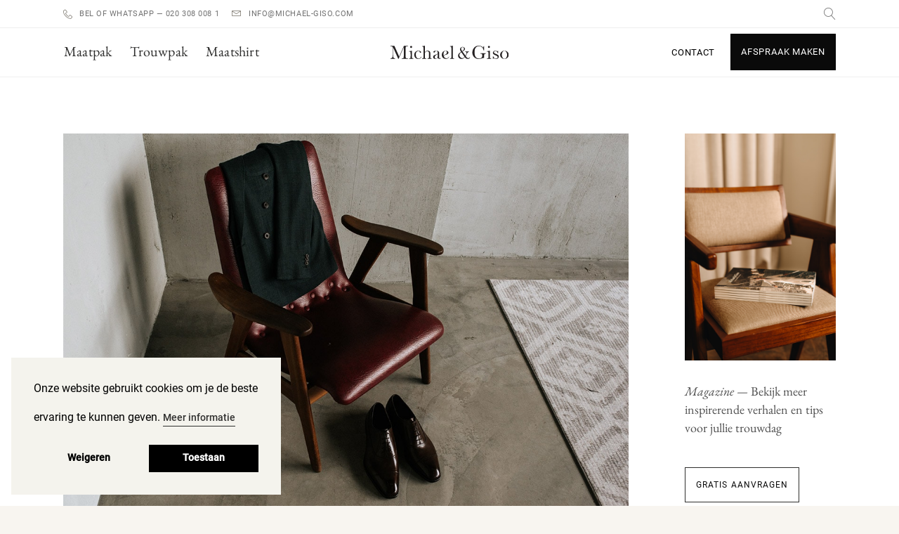

--- FILE ---
content_type: text/html; charset=UTF-8
request_url: https://www.michael-giso.com/blog/pantalons-die-elke-man-moet-hebben/
body_size: 29859
content:
<!DOCTYPE html>
<html lang="nl" prefix="og: https://ogp.me/ns#">
<head>
	
		<meta charset="UTF-8"/>
		<link rel="profile" href="http://gmpg.org/xfn/11"/>
					<link rel="pingback" href="https://www.michael-giso.com/xmlrpc.php">
		
				<meta name="viewport" content="width=device-width,initial-scale=1,user-scalable=yes">
		<link rel='preload' as='style' href='https://www.michael-giso.com/wp-content/plugins/beautiful-and-responsive-cookie-consent/public/cookieNSCconsent.min.css?ver=3.3.1' data-wpacu-preload-css-basic='1' />
<link rel='preload' as='style' href='https://www.michael-giso.com/wp-content/themes/lacomete/framework/lib/icons-pack/linea-icons/style.css?ver=6.1' data-wpacu-preload-css-basic='1' />
<link rel='preload' as='style' href='//www.michael-giso.com/wp-content/uploads/omgf/lacomete-edge-google-fonts-mod-dnk9h/lacomete-edge-google-fonts-mod-dnk9h.css?ver=1677515484' data-wpacu-preload-css-basic='1' />
<link rel='preload' as='style' href='https://www.michael-giso.com/wp-content/plugins/js_composer/assets/css/js_composer.min.css?ver=6.8.0' data-wpacu-preload-css-basic='1' />
<link rel='preload' as='script' href='https://www.michael-giso.com/wp-content/plugins/beautiful-and-responsive-cookie-consent/public/cookieNSCconsent.min.js?ver=3.3.1' data-wpacu-preload-js='1'>

<!-- Google Tag Manager for WordPress by gtm4wp.com -->
<script data-cfasync="false" data-pagespeed-no-defer>
	var gtm4wp_datalayer_name = "dataLayer";
	var dataLayer = dataLayer || [];
</script>
<!-- End Google Tag Manager for WordPress by gtm4wp.com -->
<!-- Search Engine Optimization door Rank Math PRO - https://rankmath.com/ -->
<title>Deze pantalons moet elke man in zijn kast hebben hangen | Michael &amp; Giso</title>
<meta name="description" content="Maatwerk kan een uitkomst bieden voor een goed zittende pantalon. Lees hieronder welke pantalons aankomend jaar niet in jouw kast mogen ontbreken."/>
<meta name="robots" content="follow, index, max-snippet:-1, max-video-preview:-1, max-image-preview:large"/>
<link rel="canonical" href="https://www.michael-giso.com/blog/pantalons-die-elke-man-moet-hebben/" />
<meta property="og:locale" content="nl_NL" />
<meta property="og:type" content="article" />
<meta property="og:title" content="Deze pantalons moet elke man in zijn kast hebben hangen | Michael &amp; Giso" />
<meta property="og:description" content="Maatwerk kan een uitkomst bieden voor een goed zittende pantalon. Lees hieronder welke pantalons aankomend jaar niet in jouw kast mogen ontbreken." />
<meta property="og:url" content="https://www.michael-giso.com/blog/pantalons-die-elke-man-moet-hebben/" />
<meta property="og:site_name" content="Michael &amp; Giso" />
<meta property="article:section" content="Blog" />
<meta property="og:updated_time" content="2021-02-17T09:13:16+00:00" />
<meta property="og:image" content="https://www.michael-giso.com/wp-content/uploads/2020/04/stoel-broek-pantalon-op-maat.jpg" />
<meta property="og:image:secure_url" content="https://www.michael-giso.com/wp-content/uploads/2020/04/stoel-broek-pantalon-op-maat.jpg" />
<meta property="og:image:width" content="1200" />
<meta property="og:image:height" content="800" />
<meta property="og:image:alt" content="stoel met pantalon op maat" />
<meta property="og:image:type" content="image/jpeg" />
<meta property="article:published_time" content="2020-04-29T11:34:25+00:00" />
<meta property="article:modified_time" content="2021-02-17T09:13:16+00:00" />
<meta name="twitter:card" content="summary_large_image" />
<meta name="twitter:title" content="Deze pantalons moet elke man in zijn kast hebben hangen | Michael &amp; Giso" />
<meta name="twitter:description" content="Maatwerk kan een uitkomst bieden voor een goed zittende pantalon. Lees hieronder welke pantalons aankomend jaar niet in jouw kast mogen ontbreken." />
<meta name="twitter:image" content="https://www.michael-giso.com/wp-content/uploads/2020/04/stoel-broek-pantalon-op-maat.jpg" />
<meta name="twitter:label1" content="Geschreven door" />
<meta name="twitter:data1" content="Michael &#038; Giso" />
<meta name="twitter:label2" content="Tijd om te lezen" />
<meta name="twitter:data2" content="3 minuten" />
<script type="application/ld+json" class="rank-math-schema-pro">{"@context":"https://schema.org","@graph":[{"@type":"Organization","@id":"https://www.michael-giso.com/#organization","name":"Michael &amp; Giso","logo":{"@type":"ImageObject","@id":"https://www.michael-giso.com/#logo","url":"https://www.michael-giso.com/wp-content/uploads/2020/12/logo_V3.svg","contentUrl":"https://www.michael-giso.com/wp-content/uploads/2020/12/logo_V3.svg","caption":"Michael &amp; Giso","inLanguage":"nl","width":"123","height":"14"}},{"@type":"WebSite","@id":"https://www.michael-giso.com/#website","url":"https://www.michael-giso.com","name":"Michael &amp; Giso","publisher":{"@id":"https://www.michael-giso.com/#organization"},"inLanguage":"nl"},{"@type":"ImageObject","@id":"https://www.michael-giso.com/wp-content/uploads/2020/04/stoel-broek-pantalon-op-maat.jpg","url":"https://www.michael-giso.com/wp-content/uploads/2020/04/stoel-broek-pantalon-op-maat.jpg","width":"1200","height":"800","caption":"stoel met pantalon op maat","inLanguage":"nl"},{"@type":"BreadcrumbList","@id":"https://www.michael-giso.com/blog/pantalons-die-elke-man-moet-hebben/#breadcrumb","itemListElement":[{"@type":"ListItem","position":"1","item":{"@id":"https://www.michael-giso.com","name":"Home"}},{"@type":"ListItem","position":"2","item":{"@id":"https://www.michael-giso.com/blog/","name":"Journal"}},{"@type":"ListItem","position":"3","item":{"@id":"https://www.michael-giso.com/blog/pantalons-die-elke-man-moet-hebben/","name":"Deze pantalons moet elke man in zijn kast hebben hangen"}}]},{"@type":"WebPage","@id":"https://www.michael-giso.com/blog/pantalons-die-elke-man-moet-hebben/#webpage","url":"https://www.michael-giso.com/blog/pantalons-die-elke-man-moet-hebben/","name":"Deze pantalons moet elke man in zijn kast hebben hangen | Michael &amp; Giso","datePublished":"2020-04-29T11:34:25+00:00","dateModified":"2021-02-17T09:13:16+00:00","isPartOf":{"@id":"https://www.michael-giso.com/#website"},"primaryImageOfPage":{"@id":"https://www.michael-giso.com/wp-content/uploads/2020/04/stoel-broek-pantalon-op-maat.jpg"},"inLanguage":"nl","breadcrumb":{"@id":"https://www.michael-giso.com/blog/pantalons-die-elke-man-moet-hebben/#breadcrumb"}},{"@type":"Person","@id":"https://www.michael-giso.com/blog/pantalons-die-elke-man-moet-hebben/#author","name":"Michael &#038; Giso","image":{"@type":"ImageObject","@id":"https://secure.gravatar.com/avatar/b2eb2c1bb957af98e958d7d537188a3c?s=96&amp;d=mm&amp;r=g","url":"https://secure.gravatar.com/avatar/b2eb2c1bb957af98e958d7d537188a3c?s=96&amp;d=mm&amp;r=g","caption":"Michael &#038; Giso","inLanguage":"nl"},"sameAs":["https://www.michael-giso.com"],"worksFor":{"@id":"https://www.michael-giso.com/#organization"}},{"@type":"BlogPosting","headline":"Deze pantalons moet elke man in zijn kast hebben hangen | Michael &amp; Giso","keywords":"Pantalon stijlen","datePublished":"2020-04-29T11:34:25+00:00","dateModified":"2021-02-17T09:13:16+00:00","author":{"@id":"https://www.michael-giso.com/blog/pantalons-die-elke-man-moet-hebben/#author","name":"Michael &amp; Giso"},"publisher":{"@id":"https://www.michael-giso.com/#organization"},"description":"Maatwerk kan een uitkomst bieden voor een goed zittende pantalon. Lees hieronder welke pantalons aankomend jaar niet in jouw kast mogen ontbreken.","name":"Deze pantalons moet elke man in zijn kast hebben hangen | Michael &amp; Giso","@id":"https://www.michael-giso.com/blog/pantalons-die-elke-man-moet-hebben/#richSnippet","isPartOf":{"@id":"https://www.michael-giso.com/blog/pantalons-die-elke-man-moet-hebben/#webpage"},"image":{"@id":"https://www.michael-giso.com/wp-content/uploads/2020/04/stoel-broek-pantalon-op-maat.jpg"},"inLanguage":"nl","mainEntityOfPage":{"@id":"https://www.michael-giso.com/blog/pantalons-die-elke-man-moet-hebben/#webpage"}}]}</script>
<!-- /Rank Math WordPress SEO plugin -->

<link rel='dns-prefetch' href='//player.vimeo.com' />



<link rel="alternate" type="application/rss+xml" title="Michael &amp; Giso &raquo; Feed" href="https://www.michael-giso.com/feed/" />
<link rel="alternate" type="application/rss+xml" title="Michael &amp; Giso &raquo; Reactiesfeed" href="https://www.michael-giso.com/comments/feed/" />
<link rel="alternate" type="application/rss+xml" title="Michael &amp; Giso &raquo; Deze pantalons moet elke man in zijn kast hebben hangen Reactiesfeed" href="https://www.michael-giso.com/blog/pantalons-die-elke-man-moet-hebben/feed/" />
<link id='omgf-preload-0' rel='preload' href='//www.michael-giso.com/wp-content/uploads/omgf/lacomete-edge-google-fonts-mod-dnk9h/eb-garamond-normal-latin.woff2' as='font' type='font/woff2' crossorigin />
<link id='omgf-preload-1' rel='preload' href='//www.michael-giso.com/wp-content/uploads/omgf/vc_google_fonts_roboto100100italic300300italicregularitalic500500italic700700italic900900italic-mod-ha4hb/roboto-normal-latin-400.woff2' as='font' type='font/woff2' crossorigin />
<link id='omgf-preload-2' rel='preload' href='//www.michael-giso.com/wp-content/uploads/omgf/vc_google_fonts_roboto100100italic300300italicregularitalic500500italic700700italic900900italic-mod-ha4hb/roboto-normal-latin-500.woff2' as='font' type='font/woff2' crossorigin />
<link id='omgf-preload-3' rel='preload' href='//www.michael-giso.com/wp-content/uploads/omgf/vc_google_fonts_eb_garamondregular/eb-garamond-normal-latin-400.woff2' as='font' type='font/woff2' crossorigin />
<link rel='stylesheet' id='carousel-anything-css-css' href='https://www.michael-giso.com/wp-content/plugins/carousel-anything-for-vc/carousel-anything/css/style.css?ver=1.12' type='text/css' media='all' />
<link rel='stylesheet' id='carousel-anything-owl-css' href='https://www.michael-giso.com/wp-content/plugins/carousel-anything-for-vc/carousel-anything/css/owl.theme.default.css?ver=1.12' type='text/css' media='all' />
<link rel='stylesheet' id='carousel-anything-transitions-css' href='https://www.michael-giso.com/wp-content/plugins/carousel-anything-for-vc/carousel-anything/css/owl.carousel.css?ver=1.12' type='text/css' media='all' />
<link rel='stylesheet' id='carousel-anything-animate-css' href='https://www.michael-giso.com/wp-content/plugins/carousel-anything-for-vc/carousel-anything/css/animate.css?ver=1.12' type='text/css' media='all' />
<link rel='stylesheet' id='gcp-owl-carousel-css-css' href='https://www.michael-giso.com/wp-content/plugins/carousel-anything-for-vc/carousel-anything/css/style.css?ver=1.12' type='text/css' media='all' />
<link rel='stylesheet' id='carousel-anything-single-post-css' href='https://www.michael-giso.com/wp-content/plugins/carousel-anything-for-vc/carousel-anything/css/single-post.css?ver=1.12' type='text/css' media='all' />
<link rel='stylesheet' id='wp-block-library-css' href='https://www.michael-giso.com/wp-includes/css/dist/block-library/style.min.css?ver=6.1' type='text/css' media='all' />
<style id='migb-masonry-gallery-style-inline-css' type='text/css'>
.wp-block-migb-masonry-gallery{-moz-column-fill:initial;column-fill:initial;transition:all .5s ease-in-out}.wp-block-migb-masonry-gallery .single-gallery-image{box-sizing:border-box;display:block;overflow:hidden}.wp-block-migb-masonry-gallery .single-gallery-image figure{cursor:pointer;margin:0!important;overflow:hidden;padding:0!important;position:relative}.wp-block-migb-masonry-gallery .single-gallery-image figure figcaption{align-items:center;cursor:pointer;display:flex;justify-content:center;margin:0!important;opacity:0;overflow:hidden;position:absolute;transition:all .3s ease-in-out}.wp-block-migb-masonry-gallery .single-gallery-image figure figcaption.center{background:rgba(0,0,0,.5);cursor:pointer;height:80%;left:10%;opacity:0;overflow:hidden;position:absolute;top:10%;transition:all .3s ease-in-out;width:80%}.wp-block-migb-masonry-gallery .single-gallery-image figure:hover figcaption{opacity:1}.wp-block-migb-masonry-gallery .single-gallery-image figure:hover figcaption.center{height:100%;left:0;top:0;width:100%}.wp-block-migb-masonry-gallery .single-gallery-image figure:hover figcaption.top{background:linear-gradient(180deg,rgba(0,0,0,.5),transparent);height:70px;top:0;width:100%}.wp-block-migb-masonry-gallery .single-gallery-image figure:hover figcaption.bottom{background:linear-gradient(0deg,rgba(0,0,0,.5),transparent);bottom:0;height:70px;width:100%}.wp-block-migb-masonry-gallery .single-gallery-image img{-webkit-backface-visibility:hidden;backface-visibility:hidden;box-sizing:border-box;overflow:hidden;transition:all .23s ease-in-out;width:100%}.wp-block-migb-masonry-gallery .single-gallery-image.gray__scale:hover img{filter:gray;filter:grayscale(1)}

</style>
<link rel='stylesheet' id='wc-blocks-vendors-style-css' href='https://www.michael-giso.com/wp-content/plugins/woocommerce/packages/woocommerce-blocks/build/wc-blocks-vendors-style.css?ver=6.3.3' type='text/css' media='all' />
<link rel='stylesheet' id='wc-blocks-style-css' href='https://www.michael-giso.com/wp-content/plugins/woocommerce/packages/woocommerce-blocks/build/wc-blocks-style.css?ver=6.3.3' type='text/css' media='all' />
<link rel='stylesheet' id='classic-theme-styles-css' href='https://www.michael-giso.com/wp-includes/css/classic-themes.min.css?ver=1' type='text/css' media='all' />
<style id='global-styles-inline-css' type='text/css'>
body{--wp--preset--color--black: #000000;--wp--preset--color--cyan-bluish-gray: #abb8c3;--wp--preset--color--white: #ffffff;--wp--preset--color--pale-pink: #f78da7;--wp--preset--color--vivid-red: #cf2e2e;--wp--preset--color--luminous-vivid-orange: #ff6900;--wp--preset--color--luminous-vivid-amber: #fcb900;--wp--preset--color--light-green-cyan: #7bdcb5;--wp--preset--color--vivid-green-cyan: #00d084;--wp--preset--color--pale-cyan-blue: #8ed1fc;--wp--preset--color--vivid-cyan-blue: #0693e3;--wp--preset--color--vivid-purple: #9b51e0;--wp--preset--gradient--vivid-cyan-blue-to-vivid-purple: linear-gradient(135deg,rgba(6,147,227,1) 0%,rgb(155,81,224) 100%);--wp--preset--gradient--light-green-cyan-to-vivid-green-cyan: linear-gradient(135deg,rgb(122,220,180) 0%,rgb(0,208,130) 100%);--wp--preset--gradient--luminous-vivid-amber-to-luminous-vivid-orange: linear-gradient(135deg,rgba(252,185,0,1) 0%,rgba(255,105,0,1) 100%);--wp--preset--gradient--luminous-vivid-orange-to-vivid-red: linear-gradient(135deg,rgba(255,105,0,1) 0%,rgb(207,46,46) 100%);--wp--preset--gradient--very-light-gray-to-cyan-bluish-gray: linear-gradient(135deg,rgb(238,238,238) 0%,rgb(169,184,195) 100%);--wp--preset--gradient--cool-to-warm-spectrum: linear-gradient(135deg,rgb(74,234,220) 0%,rgb(151,120,209) 20%,rgb(207,42,186) 40%,rgb(238,44,130) 60%,rgb(251,105,98) 80%,rgb(254,248,76) 100%);--wp--preset--gradient--blush-light-purple: linear-gradient(135deg,rgb(255,206,236) 0%,rgb(152,150,240) 100%);--wp--preset--gradient--blush-bordeaux: linear-gradient(135deg,rgb(254,205,165) 0%,rgb(254,45,45) 50%,rgb(107,0,62) 100%);--wp--preset--gradient--luminous-dusk: linear-gradient(135deg,rgb(255,203,112) 0%,rgb(199,81,192) 50%,rgb(65,88,208) 100%);--wp--preset--gradient--pale-ocean: linear-gradient(135deg,rgb(255,245,203) 0%,rgb(182,227,212) 50%,rgb(51,167,181) 100%);--wp--preset--gradient--electric-grass: linear-gradient(135deg,rgb(202,248,128) 0%,rgb(113,206,126) 100%);--wp--preset--gradient--midnight: linear-gradient(135deg,rgb(2,3,129) 0%,rgb(40,116,252) 100%);--wp--preset--duotone--dark-grayscale: url('#wp-duotone-dark-grayscale');--wp--preset--duotone--grayscale: url('#wp-duotone-grayscale');--wp--preset--duotone--purple-yellow: url('#wp-duotone-purple-yellow');--wp--preset--duotone--blue-red: url('#wp-duotone-blue-red');--wp--preset--duotone--midnight: url('#wp-duotone-midnight');--wp--preset--duotone--magenta-yellow: url('#wp-duotone-magenta-yellow');--wp--preset--duotone--purple-green: url('#wp-duotone-purple-green');--wp--preset--duotone--blue-orange: url('#wp-duotone-blue-orange');--wp--preset--font-size--small: 13px;--wp--preset--font-size--medium: 20px;--wp--preset--font-size--large: 36px;--wp--preset--font-size--x-large: 42px;--wp--preset--spacing--20: 0.44rem;--wp--preset--spacing--30: 0.67rem;--wp--preset--spacing--40: 1rem;--wp--preset--spacing--50: 1.5rem;--wp--preset--spacing--60: 2.25rem;--wp--preset--spacing--70: 3.38rem;--wp--preset--spacing--80: 5.06rem;}:where(.is-layout-flex){gap: 0.5em;}body .is-layout-flow > .alignleft{float: left;margin-inline-start: 0;margin-inline-end: 2em;}body .is-layout-flow > .alignright{float: right;margin-inline-start: 2em;margin-inline-end: 0;}body .is-layout-flow > .aligncenter{margin-left: auto !important;margin-right: auto !important;}body .is-layout-constrained > .alignleft{float: left;margin-inline-start: 0;margin-inline-end: 2em;}body .is-layout-constrained > .alignright{float: right;margin-inline-start: 2em;margin-inline-end: 0;}body .is-layout-constrained > .aligncenter{margin-left: auto !important;margin-right: auto !important;}body .is-layout-constrained > :where(:not(.alignleft):not(.alignright):not(.alignfull)){max-width: var(--wp--style--global--content-size);margin-left: auto !important;margin-right: auto !important;}body .is-layout-constrained > .alignwide{max-width: var(--wp--style--global--wide-size);}body .is-layout-flex{display: flex;}body .is-layout-flex{flex-wrap: wrap;align-items: center;}body .is-layout-flex > *{margin: 0;}:where(.wp-block-columns.is-layout-flex){gap: 2em;}.has-black-color{color: var(--wp--preset--color--black) !important;}.has-cyan-bluish-gray-color{color: var(--wp--preset--color--cyan-bluish-gray) !important;}.has-white-color{color: var(--wp--preset--color--white) !important;}.has-pale-pink-color{color: var(--wp--preset--color--pale-pink) !important;}.has-vivid-red-color{color: var(--wp--preset--color--vivid-red) !important;}.has-luminous-vivid-orange-color{color: var(--wp--preset--color--luminous-vivid-orange) !important;}.has-luminous-vivid-amber-color{color: var(--wp--preset--color--luminous-vivid-amber) !important;}.has-light-green-cyan-color{color: var(--wp--preset--color--light-green-cyan) !important;}.has-vivid-green-cyan-color{color: var(--wp--preset--color--vivid-green-cyan) !important;}.has-pale-cyan-blue-color{color: var(--wp--preset--color--pale-cyan-blue) !important;}.has-vivid-cyan-blue-color{color: var(--wp--preset--color--vivid-cyan-blue) !important;}.has-vivid-purple-color{color: var(--wp--preset--color--vivid-purple) !important;}.has-black-background-color{background-color: var(--wp--preset--color--black) !important;}.has-cyan-bluish-gray-background-color{background-color: var(--wp--preset--color--cyan-bluish-gray) !important;}.has-white-background-color{background-color: var(--wp--preset--color--white) !important;}.has-pale-pink-background-color{background-color: var(--wp--preset--color--pale-pink) !important;}.has-vivid-red-background-color{background-color: var(--wp--preset--color--vivid-red) !important;}.has-luminous-vivid-orange-background-color{background-color: var(--wp--preset--color--luminous-vivid-orange) !important;}.has-luminous-vivid-amber-background-color{background-color: var(--wp--preset--color--luminous-vivid-amber) !important;}.has-light-green-cyan-background-color{background-color: var(--wp--preset--color--light-green-cyan) !important;}.has-vivid-green-cyan-background-color{background-color: var(--wp--preset--color--vivid-green-cyan) !important;}.has-pale-cyan-blue-background-color{background-color: var(--wp--preset--color--pale-cyan-blue) !important;}.has-vivid-cyan-blue-background-color{background-color: var(--wp--preset--color--vivid-cyan-blue) !important;}.has-vivid-purple-background-color{background-color: var(--wp--preset--color--vivid-purple) !important;}.has-black-border-color{border-color: var(--wp--preset--color--black) !important;}.has-cyan-bluish-gray-border-color{border-color: var(--wp--preset--color--cyan-bluish-gray) !important;}.has-white-border-color{border-color: var(--wp--preset--color--white) !important;}.has-pale-pink-border-color{border-color: var(--wp--preset--color--pale-pink) !important;}.has-vivid-red-border-color{border-color: var(--wp--preset--color--vivid-red) !important;}.has-luminous-vivid-orange-border-color{border-color: var(--wp--preset--color--luminous-vivid-orange) !important;}.has-luminous-vivid-amber-border-color{border-color: var(--wp--preset--color--luminous-vivid-amber) !important;}.has-light-green-cyan-border-color{border-color: var(--wp--preset--color--light-green-cyan) !important;}.has-vivid-green-cyan-border-color{border-color: var(--wp--preset--color--vivid-green-cyan) !important;}.has-pale-cyan-blue-border-color{border-color: var(--wp--preset--color--pale-cyan-blue) !important;}.has-vivid-cyan-blue-border-color{border-color: var(--wp--preset--color--vivid-cyan-blue) !important;}.has-vivid-purple-border-color{border-color: var(--wp--preset--color--vivid-purple) !important;}.has-vivid-cyan-blue-to-vivid-purple-gradient-background{background: var(--wp--preset--gradient--vivid-cyan-blue-to-vivid-purple) !important;}.has-light-green-cyan-to-vivid-green-cyan-gradient-background{background: var(--wp--preset--gradient--light-green-cyan-to-vivid-green-cyan) !important;}.has-luminous-vivid-amber-to-luminous-vivid-orange-gradient-background{background: var(--wp--preset--gradient--luminous-vivid-amber-to-luminous-vivid-orange) !important;}.has-luminous-vivid-orange-to-vivid-red-gradient-background{background: var(--wp--preset--gradient--luminous-vivid-orange-to-vivid-red) !important;}.has-very-light-gray-to-cyan-bluish-gray-gradient-background{background: var(--wp--preset--gradient--very-light-gray-to-cyan-bluish-gray) !important;}.has-cool-to-warm-spectrum-gradient-background{background: var(--wp--preset--gradient--cool-to-warm-spectrum) !important;}.has-blush-light-purple-gradient-background{background: var(--wp--preset--gradient--blush-light-purple) !important;}.has-blush-bordeaux-gradient-background{background: var(--wp--preset--gradient--blush-bordeaux) !important;}.has-luminous-dusk-gradient-background{background: var(--wp--preset--gradient--luminous-dusk) !important;}.has-pale-ocean-gradient-background{background: var(--wp--preset--gradient--pale-ocean) !important;}.has-electric-grass-gradient-background{background: var(--wp--preset--gradient--electric-grass) !important;}.has-midnight-gradient-background{background: var(--wp--preset--gradient--midnight) !important;}.has-small-font-size{font-size: var(--wp--preset--font-size--small) !important;}.has-medium-font-size{font-size: var(--wp--preset--font-size--medium) !important;}.has-large-font-size{font-size: var(--wp--preset--font-size--large) !important;}.has-x-large-font-size{font-size: var(--wp--preset--font-size--x-large) !important;}
.wp-block-navigation a:where(:not(.wp-element-button)){color: inherit;}
:where(.wp-block-columns.is-layout-flex){gap: 2em;}
.wp-block-pullquote{font-size: 1.5em;line-height: 1.6;}
</style>
<link rel='stylesheet' id='contact-form-7-css' href='https://www.michael-giso.com/wp-content/plugins/contact-form-7/includes/css/styles.css?ver=5.7.7' type='text/css' media='all' />
<link rel='stylesheet' id='vidbgpro-frontend-style-css' href='https://www.michael-giso.com/wp-content/plugins/video-background-pro/dist/videobackgroundpro.css?ver=4.1.0' type='text/css' media='all' />
<style id='woocommerce-inline-inline-css' type='text/css'>
.woocommerce form .form-row .required { visibility: visible; }
</style>
<link   data-wpacu-to-be-preloaded-basic='1' rel='stylesheet' id='nsc_bar_nice-cookie-consent-css' href='https://www.michael-giso.com/wp-content/plugins/beautiful-and-responsive-cookie-consent/public/cookieNSCconsent.min.css?ver=3.3.1' type='text/css' media='all' />
<style id='nsc_bar_nice-cookie-consent-inline-css' type='text/css'>
.cc-window { font-family: roboto}
</style>
<link rel='stylesheet' id='lacomete-edge-default-style-css' href='https://www.michael-giso.com/wp-content/themes/lacomete/style.css?ver=6.1' type='text/css' media='all' />
<link rel='stylesheet' id='lacomete-edge-modules-css' href='https://www.michael-giso.com/wp-content/themes/lacomete/assets/css/modules.min.css?ver=6.1' type='text/css' media='all' />
<link rel='stylesheet' id='edgtf-font_elegant-css' href='https://www.michael-giso.com/wp-content/themes/lacomete/framework/lib/icons-pack/elegant-icons/style.min.css?ver=6.1' type='text/css' media='all' />
<link   data-wpacu-to-be-preloaded-basic='1' rel='stylesheet' id='edgtf-linea_icons-css' href='https://www.michael-giso.com/wp-content/themes/lacomete/framework/lib/icons-pack/linea-icons/style.css?ver=6.1' type='text/css' media='all' />
<link rel='stylesheet' id='edgtf-linear_icons-css' href='https://www.michael-giso.com/wp-content/themes/lacomete/framework/lib/icons-pack/linear-icons/style.css?ver=6.1' type='text/css' media='all' />
<link rel='stylesheet' id='mediaelement-css' href='https://www.michael-giso.com/wp-includes/js/mediaelement/mediaelementplayer-legacy.min.css?ver=4.2.17' type='text/css' media='all' />
<link rel='stylesheet' id='wp-mediaelement-css' href='https://www.michael-giso.com/wp-includes/js/mediaelement/wp-mediaelement.min.css?ver=6.1' type='text/css' media='all' />
<link rel='stylesheet' id='lacomete-edge-woo-css' href='https://www.michael-giso.com/wp-content/themes/lacomete/assets/css/woocommerce.min.css?ver=6.1' type='text/css' media='all' />
<style id='lacomete-edge-woo-inline-css' type='text/css'>
.postid-7889 .edgtf-top-bar { background-image: none;}.postid-7889 .edgtf-mobile-header *:not(.edgtf-grid) > .edgtf-vertical-align-containers { padding-left: 20px;padding-right: 20px;}.postid-7889 .edgtf-content .edgtf-content-inner > .edgtf-container > .edgtf-container-inner, .postid-7889 .edgtf-content .edgtf-content-inner > .edgtf-full-width > .edgtf-full-width-inner { padding: 80px 0 10px 0;}@media only screen and (max-width: 1024px) {.postid-7889 .edgtf-content .edgtf-content-inner > .edgtf-container > .edgtf-container-inner, .postid-7889 .edgtf-content .edgtf-content-inner > .edgtf-full-width > .edgtf-full-width-inner { padding: 30px 0 90px 0;}}.postid-7889 .edgtf-content .edgtf-content-inner > .edgtf-container > .edgtf-container-inner, .postid-7889 .edgtf-content .edgtf-content-inner > .edgtf-full-width > .edgtf-full-width-inner { padding: 80px 0 10px 0;}@media only screen and (max-width: 1024px) {.postid-7889 .edgtf-content .edgtf-content-inner > .edgtf-container > .edgtf-container-inner, .postid-7889 .edgtf-content .edgtf-content-inner > .edgtf-full-width > .edgtf-full-width-inner { padding: 30px 0 90px 0;}}.postid-7889.edgtf-boxed .edgtf-wrapper { background-color: #ffffff;}@media only screen and (max-width: 1024px) {}
</style>
<link rel='stylesheet' id='lacomete-edge-woo-responsive-css' href='https://www.michael-giso.com/wp-content/themes/lacomete/assets/css/woocommerce-responsive.min.css?ver=6.1' type='text/css' media='all' />
<link rel='stylesheet' id='lacomete-edge-style-dynamic-css' href='https://www.michael-giso.com/wp-content/themes/lacomete/assets/css/style_dynamic.css?ver=1709217227' type='text/css' media='all' />
<link rel='stylesheet' id='lacomete-edge-modules-responsive-css' href='https://www.michael-giso.com/wp-content/themes/lacomete/assets/css/modules-responsive.min.css?ver=6.1' type='text/css' media='all' />
<link rel='stylesheet' id='lacomete-edge-style-dynamic-responsive-css' href='https://www.michael-giso.com/wp-content/themes/lacomete/assets/css/style_dynamic_responsive.css?ver=1709217227' type='text/css' media='all' />
<link   data-wpacu-to-be-preloaded-basic='1' rel='stylesheet' id='lacomete-edge-google-fonts-css' href='//www.michael-giso.com/wp-content/uploads/omgf/lacomete-edge-google-fonts-mod-dnk9h/lacomete-edge-google-fonts-mod-dnk9h.css?ver=1677515484' type='text/css' media='all' />
<link   data-wpacu-to-be-preloaded-basic='1' rel='stylesheet' id='js_composer_front-css' href='https://www.michael-giso.com/wp-content/plugins/js_composer/assets/css/js_composer.min.css?ver=6.8.0' type='text/css' media='all' />
<script id="nsc_bara_consent_mode_default_script" data-pagespeed-no-defer data-cfasync nowprocket data-no-optimize="1" data-no-defer="1" type="text/javascript">
        window["dataLayer"] = window["dataLayer"] || [];
        function gtag() {
            window["dataLayer"].push(arguments);
        }
        gtag("consent", "default", {"analytics_storage":"granted","ad_storage":"granted","ad_personalization":"granted","ad_user_data":"granted","functionality_storage":"denied","personalization_storage":"denied","security_storage":"denied"});
        
        window["dataLayer"].push({event:"consent_mode_default", "consentType": "opt-out"});</script><script  id='nsc_bar_get_dataLayer_banner_init_script' nowprocket data-pagespeed-no-defer data-cfasync data-no-optimize='1' data-no-defer='1' type='text/javascript'>!function(){const e={"cookieconsent_status":{"value":"","defaultValue":"allow"}} || {},i="dataLayer" || "dataLayer",o=Object.keys(e),t={event:"beautiful_cookie_consent_initialized"};for(let i=0;i<o.length;i++)t[o[i]]=n(o[i])||e[o[i]].defaultValue,"dismiss"===t[o[i]]&&(t[o[i]]="allow");function n(e){const i=`; ${document.cookie}`.split(`; ${e}=`);if(2===i.length)return i.pop().split(";").shift()}window[i]=window[i]||[],window[i].push(t)}();</script><script  type='text/javascript' src='https://www.michael-giso.com/wp-includes/js/jquery/jquery.min.js?ver=3.6.1' id='jquery-core-js'></script>
<script type='text/javascript' id='jquery-js-after'>

					function optimocha_getCookie(name) {
						var v = document.cookie.match("(^|;) ?" + name + "=([^;]*)(;|$)");
						return v ? v[2] : null;
					}

					function optimocha_check_wc_cart_script() {
					var cart_src = "https://www.michael-giso.com/wp-content/plugins/woocommerce/assets/js/frontend/cart-fragments.min.js";
					var script_id = "optimocha_loaded_wc_cart_fragments";

						if( document.getElementById(script_id) !== null ) {
							return false;
						}

						if( optimocha_getCookie("woocommerce_cart_hash") ) {
							var script = document.createElement("script");
							script.id = script_id;
							script.src = cart_src;
							script.async = true;
							document.head.appendChild(script);
						}
					}

					optimocha_check_wc_cart_script();
					document.addEventListener("click", function(){setTimeout(optimocha_check_wc_cart_script,1000);});
					
</script>
<script   type='text/javascript' src='https://www.michael-giso.com/wp-content/plugins/carousel-anything-for-vc/carousel-anything/js/min/owl.carousel2-min.js?ver=1.3.3' id='carousel-anything-owl-js'></script>
<script   type='text/javascript' src='https://www.michael-giso.com/wp-content/plugins/carousel-anything-for-vc/carousel-anything/js/min/script-min.js?ver=1.12' id='carousel-anything-js'></script>
<script type='text/javascript' id='nsc_bara_gtm_loader_js-js-extra'>
/* <![CDATA[ */
var nsc_bara_php_gtm_vars = {"gtm_id":"GTM-KVPD3B","dataLayerName":"dataLayer","gtmHostname":"www.googletagmanager.com","gtmUrl":""};
/* ]]> */
</script>
<script   type='text/javascript' src='https://www.michael-giso.com/wp-content/plugins/beautiful-and-responsive-cookie-consent-addon.zip/public/js/nscGTM.js?ver=2.9.0' id='nsc_bara_gtm_loader_js-js'></script>
<script   type='text/javascript' src='https://player.vimeo.com/api/player.js?ver=6.1' id='vidbgpro-vimeo-js'></script>
<script   type='text/javascript' src='https://www.michael-giso.com/wp-content/plugins/woocommerce/assets/js/jquery-blockui/jquery.blockUI.min.js?ver=2.7.0-wc.6.0.1' id='jquery-blockui-js'></script>
<script type='text/javascript' id='wc-add-to-cart-js-extra'>
/* <![CDATA[ */
var wc_add_to_cart_params = {"ajax_url":"\/wp-admin\/admin-ajax.php","wc_ajax_url":"\/?wc-ajax=%%endpoint%%","i18n_view_cart":"Bekijk winkelwagen","cart_url":"https:\/\/www.michael-giso.com\/winkelmand\/","is_cart":"","cart_redirect_after_add":"no"};
/* ]]> */
</script>
<script   type='text/javascript' src='https://www.michael-giso.com/wp-content/plugins/woocommerce/assets/js/frontend/add-to-cart.min.js?ver=6.0.1' id='wc-add-to-cart-js'></script>
<script   type='text/javascript' src='https://www.michael-giso.com/wp-content/plugins/js_composer/assets/js/vendors/woocommerce-add-to-cart.js?ver=6.8.0' id='vc_woocommerce-add-to-cart-js-js'></script>
<link rel="https://api.w.org/" href="https://www.michael-giso.com/wp-json/" /><link rel="alternate" type="application/json" href="https://www.michael-giso.com/wp-json/wp/v2/posts/7889" /><link rel="EditURI" type="application/rsd+xml" title="RSD" href="https://www.michael-giso.com/xmlrpc.php?rsd" />
<link rel='shortlink' href='https://www.michael-giso.com/?p=7889' />
<link rel="alternate" type="application/json+oembed" href="https://www.michael-giso.com/wp-json/oembed/1.0/embed?url=https%3A%2F%2Fwww.michael-giso.com%2Fblog%2Fpantalons-die-elke-man-moet-hebben%2F" />
<link rel="alternate" type="text/xml+oembed" href="https://www.michael-giso.com/wp-json/oembed/1.0/embed?url=https%3A%2F%2Fwww.michael-giso.com%2Fblog%2Fpantalons-die-elke-man-moet-hebben%2F&#038;format=xml" />

		<!-- GA Google Analytics @ https://m0n.co/ga -->
		<script>
			(function(i,s,o,g,r,a,m){i['GoogleAnalyticsObject']=r;i[r]=i[r]||function(){
			(i[r].q=i[r].q||[]).push(arguments)},i[r].l=1*new Date();a=s.createElement(o),
			m=s.getElementsByTagName(o)[0];a.async=1;a.src=g;m.parentNode.insertBefore(a,m)
			})(window,document,'script','https://www.google-analytics.com/analytics.js','ga');
			ga('create', 'UA-4476334-5', 'auto');
			ga('send', 'pageview');
		</script>

	<!-- HFCM by 99 Robots - Snippet # 3:  -->
<script async type="text/javascript" src="https://static.klaviyo.com/onsite/js/klaviyo.js?company_id=UMJzSu"></script>
<!-- /end HFCM by 99 Robots -->

<!-- Google Tag Manager for WordPress by gtm4wp.com -->
<!-- GTM Container placement set to automatic -->
<script data-cfasync="false" data-pagespeed-no-defer>
	var dataLayer_content = {"pagePostType":"post","pagePostType2":"single-post","pageCategory":["blog"],"pagePostAuthor":"Michael &amp; Giso"};
	dataLayer.push( dataLayer_content );
</script>
<script data-cfasync="false">
(function(w,d,s,l,i){w[l]=w[l]||[];w[l].push({'gtm.start':
new Date().getTime(),event:'gtm.js'});var f=d.getElementsByTagName(s)[0],
j=d.createElement(s),dl=l!='dataLayer'?'&l='+l:'';j.async=true;j.src=
'//www.googletagmanager.com/gtm.'+'js?id='+i+dl;f.parentNode.insertBefore(j,f);
})(window,document,'script','dataLayer','GTM-KVPD3B');
</script>
<!-- End Google Tag Manager -->
<!-- End Google Tag Manager for WordPress by gtm4wp.com -->	<noscript><style>.woocommerce-product-gallery{ opacity: 1 !important; }</style></noscript>
	

<script type="text/javascript">
jQuery(document).on('nfFormSubmitResponse', function(event, response){
    var allowedPages = [
      '/rsvp-amsterdam/',
      '/rsvp-antwerpen/'
    ]; // Add your page paths here
  
    if(response.errors.length === 0 && allowedPages.includes(window.location.pathname)){
        window.location.href = "https://www.michael-giso.com/event/bevestiging/";
    }
});
</script>
<link rel="icon" href="https://www.michael-giso.com/wp-content/uploads/2021/02/cropped-cropped-favi-1-32x32.gif" sizes="32x32" />
<link rel="icon" href="https://www.michael-giso.com/wp-content/uploads/2021/02/cropped-cropped-favi-1-192x192.gif" sizes="192x192" />
<link rel="apple-touch-icon" href="https://www.michael-giso.com/wp-content/uploads/2021/02/cropped-cropped-favi-1-180x180.gif" />
<meta name="msapplication-TileImage" content="https://www.michael-giso.com/wp-content/uploads/2021/02/cropped-cropped-favi-1-270x270.gif" />
		<style type="text/css" id="wp-custom-css">
			.size-change p {font-size: 16px !important; line-height: 1.4;}
@media (max-width: 768px) {
    .sticky-div {
        position: relative;
        top: auto;
    }
}

@font-face {
  font-family: 'TimesNowExtraLight';
  src: url('https://www.michael-giso.com/wp-content/uploads/2025/08/TimesNow-SemiLight.woff') format('woff');
  font-weight: normal;
  font-style: normal;
  font-display: swap;
}

.times {
  font-family: 'TimesNowExtraLight', serif !important;
	
  /* Enable font smoothing */
  -webkit-font-smoothing: antialiased;    /* Chrome, Safari, newer Edge */
  -moz-osx-font-smoothing: grayscale;     /* Firefox on macOS */

  /* Optional: improve text rendering */
  text-rendering: optimizeLegibility;
}

.max-width {width: 300px;
margin: 0 auto !important;
  display: flex;
  justify-content: center;}

.full-button-4 {
    background-color: #0000;
    display: block;
    width: 100%;
	  text-align: center;
	  padding-top: 10px !important; 
    display: block;
	  height: 45px; 
	  font-family: roboto;
	  line-height: 22px;
	  font-weight: 400;
		font-size: 12px !important;
	  letter-spacing: 0.09em !important;
	  text-transform: uppercase !important;
	}

.home-title-4 h1 {font-size: 40px !important; line-height: 1.1;}

@media (max-width: 767px) {
  .home-title-4 h1 {
    font-size: 36px !important;
  }
}

.home-title-10 h2 {font-size: 36px !important; line-height: 1.2;}

.home-title-6 h2 {font-size: 36px !important; line-height: 1.1;}

.home-title-8 h3 {font-size: 22px !important; line-height: 1.3;}

.metaslider.ms-theme-outline .flexslider ul.flex-direction-nav li a, .metaslider.ms-theme-outline a.rslides_nav, .metaslider.ms-theme-outline div.nivoSlider div.nivo-directionNav a, .metaslider.ms-theme-outline .coin-slider .coin-slider div a {
    background: 0;
    border: 0px solid #fff !important;
    -webkit-box-shadow: none;
    box-shadow: none;
    color: black;
    height: 60px;
    margin-top: -30px;
    max-width: 60px;
    opacity: 0;
    overflow: hidden;
    top: 50%;
    -webkit-transition: all .2s ease-in-out;
    transition: all .2s ease-in-out;
    width: 60px;
}

.slider-nav-look a {color: white !important;}

.edgtf-banner-holder .edgtf-banner-title {
    font-size: 38px !important;
}

.edgtf-banner-holder .edgtf-banner-title h2 {
    line-height: 3em;
}
.edgtf-banner-holder.edgtf-banner-info-centered .edgtf-banner-text-holder {
    padding: 40px 20px;
    text-align: center;
}

.vidbg-tap-to-unmute img {display: none !important; 
}

.vidbg-tap-to-unmute {
font-family: roboto !important; 
Font-size: 12px; 
font-weight: 400; 
text-transform: uppercase; letter-spacing: .09em;height
border-radius: 0px !important;
}


.entry-meta .reading-time {
  display: none; 
}

.is-style-wide {background-color: #ebebeb; !important}

.boutiques.edgtf-tabs.edgtf-tabs-simple .edgtf-tabs-nav li a {background-color: #fff; border: solid 1px #ebebeb; padding: 10px; color: grey; }

.boutiques.edgtf-tabs.edgtf-tabs-simple .edgtf-tabs-nav li.ui-state-active a, .edgtf-tabs.edgtf-tabs-simple .edgtf-tabs-nav li.ui-state-hover a {
    color: #fff; background-color: black; color: white margin: 0px!important; 
}

.boutiques.edgtf-tabs.edgtf-tabs-simple .edgtf-tabs-nav li a:before {height: 0px;}

.boutiques-mobile.edgtf-tabs.edgtf-tabs-simple .edgtf-tabs-nav li a {background-color: #fff; border: solid 1px #ebebeb; padding: 10px; color: grey; width: 100% !important; margin-bottom: 10px; margin-right: 0px !important;}

.boutiques-mobile.edgtf-tabs.edgtf-tabs-simple .edgtf-tabs-nav li {!important; margin-bottom: 0px; margin-right: 0px !important;}

.boutiques-mobile.edgtf-tabs.edgtf-tabs-simple .edgtf-tabs-nav li.ui-state-active a, .edgtf-tabs.edgtf-tabs-simple .edgtf-tabs-nav li.ui-state-hover a {
    color: #2e2e2d; background-color: black; color: white; 
}

.boutiques-mobile.edgtf-tabs.edgtf-tabs-simple .edgtf-tabs-nav li a:before {height: 0px; margin-bottom: 10px;}

.tag-class {display: inline-block !important;}

#nf-field-206-wrap .nf-field-element .ninja-forms-field {background-color: #000 !important; color: white; font-family: roboto; font-size: 12px!important; font-weight: 400 !important; text-transform: uppercase; letter-spacing: .09em; height: 55px; margin: 10px 0px 0px 0px !important;width: 100%}{background-color: black !important;}

.page-id-32321 .vc_column_container>.vc_column-inner {padding-left: 7.5px !important; padding-right: 7.5px !important; padding-bottom: 7.5px; padding-top: 7.5px}

.page-id-35674 .vc_column_container>.vc_column-inner {padding-left: 7.5px !important; padding-right: 7.5px !important; padding-bottom: 7.5px; padding-top: 7.5px}

.column-flex {display: inline-block !important;}

.edgtf-product-list-title {margin-bottom: 50px !important;}

.edgtf-author-name {margin-top: 5px !important}

.edgtf-author-description {background-color:  #ffff; border: solid 1px #ebebeb }

.edgtf-top-bar .widget ul:not(.edgtf-shortcode-list) li:last-child {margin-bottom: 4px}

.country-selector {margin-right: 10px }

figure.wp-block-gallery.has-nested-images {margin: 60px 0px 60px 0px !important;}

.widget-business {font-family: eb garamond; font-size: 18px; margin-bottom: -13px !important}

.weglot-language-en {font-family: roboto !important; font-size: 12px !important; padding: 0px 0px 2px 7px !important;}

.weglot-language-nl {font-family: roboto !important; font-size: 12px !important; padding: 0px 0px 2px 7px !important}

li {font-family: eb garamond; font-size: 18px !important;}
.wp-element-caption {font-size: 15px !important; font-family: eb garamond !important; margin-top: 20px !important; padding-bottom: 0px !important;}

.edgtf-plc-title {letter-spacing: 0.09em; !important;}

#nf-form-46-cont .nf-next {background-color: #000 !important; color: white; font-family: roboto; font-size: 12px!important; font-weight: 400 !important; text-transform: uppercase; letter-spacing: .09em;height: 55px; -webkit-appearance: none !important;
border-radius: 0 !important;}

#nf-form-46-cont .nf-next-previous {margin: 20px px 0px 4px !important; }

#nf-form-46-cont .nf-next-previous li.nf-previous-item {display: none !important;}

#nf-form-46-cont .nf-field-element .ninja-forms-field {
background: #fff !important;
border: none 1px !important;
padding: 0px;
border-bottom: 1px solid black !important;
font-family: eb garamond; font-size: 18px; ;
}

#nf-field-562-wrap .nf-field-element .ninja-forms-field {background-color: #000 !important; color: white; font-family: roboto; font-size: 12px!important; font-weight: 400 !important; text-transform: uppercase; letter-spacing: .09em; height: 55px; margin: 10px 0px 0px 0px !important;width: 100%}


#nf-form-13-cont .nf-next {background-color: #000 !important; color: white; font-family: roboto; font-size: 12px!important; font-weight: 400 !important; text-transform: uppercase; letter-spacing: .09em;height: 55px; -webkit-appearance: none !important;
border-radius: 0 !important;}

#nf-form-13-cont .nf-next-previous {margin: 20px px 0px 4px !important; }

#nf-form-13-cont .nf-next-previous li.nf-previous-item {display: none !important;}

#nf-form-13-cont .nf-field-element .ninja-forms-field {
background: #fff !important;
border: none 1px !important;
padding: 0px;
border-bottom: 1px solid black !important;
font-family: eb garamond; font-size: 18px; ;
}

#nf-form-42-cont .nf-next {background-color: #000 !important; color: white; font-family: roboto; font-size: 12px!important; font-weight: 400 !important; text-transform: uppercase; letter-spacing: .09em;height: 55px; -webkit-appearance: none !important;
border-radius: 0 !important;}

#nf-form-42-cont .nf-next-previous {margin: 20px px 0px 4px !important; }

#nf-form-42-cont .nf-next-previous li.nf-previous-item {display: none !important;}

#nf-form-42-cont .nf-field-element .ninja-forms-field {
background: #fff !important;
border: none 1px !important;
padding: 0px;
border-bottom: 1px solid black !important;
font-family: eb garamond; font-size: 18px; ;
}

#nf-field-514-wrap .nf-field-element .ninja-forms-field {background-color: #000 !important; color: white; font-family: roboto; font-size: 12px!important; font-weight: 400 !important; text-transform: uppercase; letter-spacing: .09em; height: 55px; margin: 10px 0px 0px 0px !important;}

.nf-form-content .nf-field-container #nf-field-235-wrap .nf-field-element .ninja-forms-field {background-color: #000 !important; color: white; font-family: roboto; font-size: 12px!important; font-weight: 400 !important; text-transform: uppercase; letter-spacing: .09em; height: 55px; margin: 0px 0px 0px 0px !important; width: 100%}

#nf-form-43-cont .nf-next {background-color: #000 !important; color: white; font-family: roboto; font-size: 12px!important; font-weight: 400 !important; text-transform: uppercase; letter-spacing: .09em;height: 55px; -webkit-appearance: none !important;
border-radius: 0 !important;}

#nf-form-43-cont .nf-next-previous {margin: 20px 0px 4px !important; }

#nf-form-43-cont .nf-next-previous li.nf-previous-item {display: none !important;}

#nf-form-43-cont .nf-field-element .ninja-forms-field {
background: #fff !important;
border: none 1px !important;
padding: 0px;
border-bottom: 1px solid black !important;
font-family: eb garamond; font-size: 18px; ;
}

#nf-field-527-wrap .nf-field-element .ninja-forms-field {background-color: #000 !important; color: white; font-family: roboto; font-size: 12px!important; font-weight: 400 !important; text-transform: uppercase; letter-spacing: .09em; height: 55px; margin: 10px 0px 0px 0px !important;}.nf-form-content .nf-field-container #nf-field-235-wrap .nf-field-element .ninja-forms-field {background-color: #000 !important; color: white; font-family: roboto; font-size: 12px!important; font-weight: 400 !important; text-transform: uppercase; letter-spacing: .09em; height: 55px; margin: 0px 0px 0px 0px !important; width: 100%}

#nf-field-238 { -webkit-appearance: none; border-radius: 0; !important}

#nf-form-17-cont .nf-field-element .ninja-forms-field {
background: #fff !important;
border: none 1px !important;
padding: 0px;
border-bottom: 1px solid black !important;
font-family: eb garamond; font-size: 18px; ;
}


.nf-next  {background-color: #000 !important; color: white; font-family: roboto; font-size: 12px !important; font-weight: 400 !important; text-transform: uppercase; letter-spacing: .09em; height: 55px; margin: 0px 0px 0px 0px !important; width: 100%: }

.nf-next-previous li input {font-size: 12px !important; font-weight: 400px !important;}


#nf-form-24-cont .nf-mp-body {margin: 20px 0px 0px 0px  !important}


.nf-breadcrumbs a {font-family: roboto !important; font-size: 12px !important; font-weight: 400 !important; text-transform: uppercase !important; letter-spacing: 0.06em !important; padding: 5px !important}

#nf-field-256-wrap .nf-field-element .ninja-forms-field {background-color: #000 !important; color: white; font-family: roboto; font-size: 12px!important; font-weight: 400 !important; text-transform: uppercase; letter-spacing: .09em; height: 55px; margin: 0px 0px 0px 0px !important; width: 100%}


.nf-form-content .nf-field-container #nf-field-296_1-wrap .nf-field-element .ninja-forms-field{background-color: #000 !important; color: white; font-family: roboto; font-size: 12px!important; font-weight: 400 !important; text-transform: uppercase; letter-spacing: .09em; height: 55px; margin: 0px 0px 0px 0px !important; width: 100%;}

.edgtf-woo-single-page .woocommerce-tabs ul.tabs>li a {width: 100%;}

#nf-field-32-wrap .nf-field-element .ninja-forms-field {background-color: #000 !important; color: white; font-family: roboto; font-size: 12px!important; font-weight: 400 !important; text-transform: uppercase; letter-spacing: .09em; height: 55px; margin: 0px 0px 0px 0px !important; width: 100%; padding: 0px !important}


#nf-field-296-wrap .nf-field-element .ninja-forms-field {background-color: #000 !important; color: white; font-family: roboto; font-size: 12px!important; font-weight: 400 !important; text-transform: uppercase; letter-spacing: .09em; height: 55px; margin: 0px 0px 0px 0px !important; width: 100%}

#nf-field-50-wrap .nf-field-element .ninja-forms-field {background-color: #000 !important; color: white; font-family: roboto; font-size: 12px!important; font-weight: 400 !important; text-transform: uppercase; letter-spacing: .09em; height: 55px; margin: 0px 0px 0px 0px !important; width: 100%}

#nf-field-141-wrap .nf-field-element .ninja-forms-field {background-color: #000 !important; color: white; font-family: roboto; font-size: 12px!important; font-weight: 400 !important; text-transform: uppercase; letter-spacing: .09em; height: 55px; margin: 0px 0px 0px 0px !important; width: 100%}

#nf-field-169-wrap .nf-field-element .ninja-forms-field {background-color: #000 !important; color: white; font-family: roboto; font-size: 12px!important; font-weight: 400 !important; text-transform: uppercase; letter-spacing: .09em; height: 55px; margin: 0px 0px 0px 0px !important; width: 100%}

#nf-field-296-wrap .nf-field-element .ninja-forms-field {background-color: #000 !important; color: white; font-family: roboto; font-size: 12px!important; font-weight: 400 !important; text-transform: uppercase; letter-spacing: .09em; height: 55px; margin: 0px 0px 0px 0px !important; width: 100%}.wp-list li {font-family: eb garamond !important; font-size: 18px !important; color:#4f4f4f; margin-top: 20px !important; }

.wp-list {margin-top: 40px }

@media screen and (max-width: 900px) { .edgtf-blog-holder article .edgtf-post-image {
  left: 50%;
	margin-left: -50vw;
	margin-right: -50vw;
	max-width: 100vw;
	position: relative;
	right: 50%;
	width: 100vw;;
	}}

@media screen and (max-width: 900px) { .edgtf-sidebar {
  display: none;
	}}

.edgtf-btn-text {font-family: roboto; font-size: 12px!important; font-weight: 400 !important; text-transform: uppercase !important; letter-spacing: .09em !important;}

.edgtf-sticky-sidebar-appeared {top: 20% !important;}

.tailors-note {padding: 10px 15px 10px 25px; background-color: #f4f3ed !important; margin-top: 50px; margin-bottom: 45px; border-radius: 5px  }

.tailors-note h4 {font-family: roboto !important; font-size: 12px !important; font-weight: 400 !important; text-transform: uppercase !important; letter-spacing: 0.1em; line-height: 0px !important}

.fotograaf {font-family: roboto !important; font-size: 12px !important; font-weight: 400 !important; text-transform: uppercase !important; letter-spacing: 0.1em; margin-top: 30px; margin-bottom: -10px }

.tailors-note h2 {line-height: 0px; padding-bottom: 5px }

.citaat-gs {padding: 0px 0px 0px 30px !important; font-size: 30px !important; line-height: 1.3em !important; font-style: italic !important; border-left: 1px solid #000 !important; margin-top: 40px !important; margin-bottom: 30px !important}

.edgtf-mobile-header .edgtf-mobile-nav ul ul {
display: none;
margin-left: 0px;
margin-bottom: 0px}
	
.vc_images_carousel .vc_carousel-indicators li {
margin: 10px; !important
text-indent: -999px;
border-radius: 10px;
cursor: pointer;
border: 1px solid white !important;
	background-color: white!important;}
	.vc_images_carousel .vc_carousel-control .icon-next, .vc_images_carousel .vc_carousel-control .icon-prev {Color: white; !important; font-size: 75px !important ;font-family: serif !important; opacity: 100% !important; text-shadow: none;}

.is-layout-flex {
	display: flex !important;
}

.wp-block-image {margin: 0px !important}

.wp-block-column {margin: 0px !important}

.wp-block-gallery {margin: 0px !important}

.wp-intro {margin-top: 30px!important;}



.wp-block-rank-math-toc-block {padding: 2px 0px 16px 35px; background-color: #f4f3ed; border-radius: 8px; font-size: 14px !important; line-height: 2em; margin:60px 0px 50px 0px }

@media screen and (max-width: 900px) { .wp-block-rank-math-toc-block {margin: 40px 0px 30px 0px!important;}}

@media screen and (max-width: 900px) { .wp-block-rank-math-toc-block li {font-size: 14px!important;}}

.button-wp a {font-family: roboto !important; font-size: 12px !important; font-weight: 400 !important; text-transform: uppercase !important; letter-spacing: 0.1em !important; border: 0px solid #727272 !important;
border-radius: 0px !important; padding: 14px 20px 14px 20px !important; margin: 0px 0px 5px 30px; color: white !important; background-color: #0a0a0a!important; text-decoration: none !important; margin: 30px 0px 30px 0px !important}

.blog-kolom {margin: 60px 0px 60px 0px!important}

@media screen and (max-width: 900px) { .blog-kolom {margin: 35px 0px 35px 0px!important}}

.blog-image {margin: 60px 0px 60px 0px!important}

.blog-image-combination {margin: 60px 0px -25px 0px!important}

@media screen and (max-width: 900px) { .blog-image-combination {margin: 60px 0px 25px 0px!important}}

@media screen and (max-width: 900px) { .blog-image {margin: 35px 0px 35px 0px!important}}

@media screen and (max-width: 900px) { .blog-image {margin: 35px 0px 35px 0px!important}}

.edgtf-post-text-main h1 {line-height: 1.3em !important; padding-right: 50px; margin-bottom: 35px !important; font-size: 39px !important;}

@media screen and (max-width: 900px) { .edgtf-post-text-main h1 {
line-height: 1.3em !important;   padding-right: 50px; 
font-size: 30px !important;
margin-top: 20px !important}}

.wp-block-gallery columns-2{margin: 0px !important}

.edgtf-page-footer .widget.widget_nav_menu .menu a {
font-family: EB garamond; font-size 16px !important; 
}

.edgtf-page-footer a{font-size 18px !important;}

.edgtf-footer-column-4  {font-size: 18px!important;}

.page-button {font-family: roboto !important; font-size: 13px !important; font-weight: 400 !important; text-transform: uppercase !important; letter-spacing: 0.06em !important; border: 1px solid #727272 !important;
border-radius: 0px !important; padding: 14px 14px 14px 14px !important; margin: 0px 0px 5px 0px; color: #2b2b2b !important; 
background-color: white !important;}

.edgtf-mobile-nav #weglot-language-en {font-family: roboto !important; font-size: 12px !important;}

.edgtf-mobile-nav #weglot-language-nl {font-family: roboto !important; font-size: 12px;} 

.nf-field-label {font-family: roboto; font-size: 11px !important; font-weight: 400 !important; text-transform: uppercase !important; letter-spacing: .09em !important; margin: 10px 0px 0px 0px; padding-bottom: 5px  !important}

.page-button-beige {font-family: roboto !important; font-size: 13px !important; font-weight: 400 !important; text-transform: uppercase !important; letter-spacing: 0.06em !important; border: 1px solid #727272 !important;
border-radius: 0px !important; padding: 14px 14px 14px 14px !important; margin: 0px 0px 5px 0px; color: white !important; 
background-color: #232323!important;}

.regular-button {
    background-color: #000 !important; color: white !important; font-family: roboto; font-size: 12px!important; font-weight: 400 !important; text-transform: uppercase !important; letter-spacing: .09em !important; margin: 0px 0px 0px 0px !important; 
	}

@media only screen and (max-width: 640px) {
  .mobile-exclude { 
    display: none !important;
  }
}

.italic {font-style: italic !important} 

.home #mobile-contact-bar {
    display: none;
}
.edgtf-mobile-header .icon-ecommerce-bag {font-size: 26px !important; 0px; padding-right: 15px; padding-top: 5px}

.edgtf-mobile-header .widget {display: inline-block;}

.edgtf-search-opener {font-size: 17px !important;}

.edgtf-top-bar .icon-ecommerce-bag{font-size: 19px !important; margin-bottom:1px; margin-left: 6px; margin-right: 1px;}


.edgtf-mobile-header .edgtf-mobile-menu-opener.edgtf-mobile-menu-opener-icon-pack .edgtf-mobile-menu-icon{font-size: 30px;!important; padding-top: 8.6px!important;}

.home-title h1 {font-size: 22px !important;
color: #ffffff;
line-height: 1.4;
text-align: left;
margin-bottom: 22px !important;
}

.home-title-2 h1 {font-size: 34px !important;
color: #ffffff;
line-height: 1.4;
text-align: left;
margin-bottom: 22px !important;
}

.home-title-3 h2 {font-size: 24px !important;
color: #ffffff;
line-height: 1.4;
text-align: left;
margin-bottom: 1px !important;
}

.wedding-title h1 {font-size: 40px !important;
color: #ffffff;
line-height: 1.4;
text-align: left;
margin-bottom: 22px !important;
}

.header-height {height: 70vh;}
.header-height-2 {height: 70vh}

.header-height-mobile {height: 80vh}

.menu-button-outline {font-family: roboto !important; font-size: 13px !important; font-weight: 400 !important; text-transform: uppercase !important; letter-spacing: 0.06em !important; border-bottom: 1px solid #727272 !important;
border-radius: 0px !important; padding: 0px 0px 0px 0px !important; margin: 0px 20px 5px 30px; color: black !important; background-color: white !important; display: flex;}

.menu-button {font-family: roboto !important; font-size: 13px !important; font-weight: 400 !important; text-transform: uppercase !important; letter-spacing: 0.06em !important; border: 1px solid black !important;
border-radius: 0px !important; padding: 14px 14px 14px 14px !important; margin: 0px 0px 5px 30px; color: white !important; background-color: #0a0a0a!important; display: flex;}

.sans-menu .item_text {font-family: roboto;  !important; color: black;  font-weight: 400 !important; text-transform: uppercase; letter-spacing: 0.05em; font-size: 13px; margin-right: 5px !important;}

.sans-menu-2 .item_text {font-family: roboto;  !important; color: black;  font-weight: 400 !important; text-transform: uppercase; letter-spacing: 0.05em; font-size: 13px; margin-right: -px !important;}

.menu-special .item_text {font-family: eb garamond; !important font-size: 18x !important; font-weight: 400; padding-bottom: 4px}

.menu-special .item_text {font-size: 20px;}

.sans-font .item_text {font-family: roboto; font-size: 12px; color: #928c81; letter-spacing: 0.1em !important; line-height: 1.7}

.serif-font .item_text {font-family: eb garamond; font-size: 20px;text-transform: none; letter-spacing: 0 !important; color: #2b2b2b;}

.edgtf-top-bar p {font-size: 11px !important; font-family: roboto;  !important; color: black;  font-weight: 500 !important; text-transform: uppercase; letter-spacing: 0.05em;}

.delivery {font-family: roboto;  !important; color: black;  font-weight: 500 !important; text-transform: uppercase; letter-spacing: 0.03em; padding: 2px 8px 2px 12px; border: 0px solid; border-color: #ababab; border-radius: 5px; display: inline-block; margin-top: 20px; background-color:#f8f5f0}

#nf-form-13-cont .nf-field-element .ninja-forms-field {
background: #fff !important;
border: none 1px !important;
padding: 0px;
border-bottom: 1px solid black !important;
font-family: eb garamond; font-size: 18px; ;
}

#nf-field-169-wrap .nf-field-element .ninja-forms-field {background-color: #000 !important; color: white; font-family: roboto; font-size: 12px!important; font-weight: 400 !important; text-transform: uppercase; letter-spacing: .09em; height: 55px; margin: 0px 0px 0px 0px !important;}

#nf-form-41-cont .nf-field-element .ninja-forms-field {
background: #fff !important;
border: none 1px !important;
padding: 0px;
border-bottom: 1px solid black !important;
font-family: eb garamond; font-size: 18px; ;
}

#nf-field-507-wrap .nf-field-element .ninja-forms-field {background-color: #000 !important; color: white; font-family: roboto; font-size: 12px!important; font-weight: 400 !important; text-transform: uppercase; letter-spacing: .09em; height: 55px; margin: 10px 0px 0px 0px !important;}

#nf-form-40-cont .nf-field-element .ninja-forms-field {
background: #fff !important;
border: none 1px !important;
padding: 0px;
border-bottom: 1px solid black !important;
font-family: eb garamond; font-size: 18px; ;
}

#nf-field-496-wrap .nf-field-element .ninja-forms-field {background-color: #000 !important; color: white; font-family: roboto; font-size: 12px!important; font-weight: 400 !important; text-transform: uppercase; letter-spacing: .09em; height: 55px; margin: 10px 0px 0px 0px !important;}

#nf-form-37-cont .nf-next {background-color: #000 !important; color: white; font-family: roboto; font-size: 12px!important; font-weight: 400 !important; text-transform: uppercase; letter-spacing: .09em;height: 55px; -webkit-appearance: none !important;
border-radius: 0 !important;}

#nf-form-37-cont .nf-next-previous {margin: 20px 4px 0px 4px !important; }


#nf-form-37-cont .nf-field-element .ninja-forms-field {
background: #fff !important;
border: none 1px !important;
padding: 0px;
border-bottom: 1px solid black !important;
font-family: eb garamond; font-size: 18px; ;
}

#nf-field-477-wrap .nf-field-element .ninja-forms-field {background-color: #000 !important; color: white; font-family: roboto; font-size: 12px!important; font-weight: 400 !important; text-transform: uppercase; letter-spacing: .09em; height: 55px; margin: 10px 0px 0px 0px !important;}
#nf-field-480 { -webkit-appearance: none; border-radius: 0; !important}
#nf-field-481 { -webkit-appearance: none; border-radius: 0; !important}
#nf-form-39-cont .nf-next-previous li.nf-previous-item {display:none  !important;}

#nf-form-39-cont .nf-next {background-color: #000 !important; color: white; font-family: roboto; font-size: 12px!important; font-weight: 400 !important; text-transform: uppercase; letter-spacing: .09em;height: 55px; -webkit-appearance: none !important;
border-radius: 0 !important;}

#nf-form-39-cont .nf-next-previous {margin: 20px 4px 0px 4px !important; }


#nf-form-39-cont .nf-field-element .ninja-forms-field {
background: #fff !important;
border: none 1px !important;
padding: 0px;
border-bottom: 1px solid black !important;
font-family: eb garamond; font-size: 18px; ;
}

#nf-field-490-wrap .nf-field-element .ninja-forms-field {background-color: #000 !important; color: white; font-family: roboto; font-size: 12px!important; font-weight: 400 !important; text-transform: uppercase; letter-spacing: .09em; height: 55px; margin: 10px 0px 0px 0px !important;}
#nf-field-492 { -webkit-appearance: none; border-radius: 0; !important}
#nf-field-493 { -webkit-appearance: none; border-radius: 0; !important}

#nf-form-35-cont .nf-next-previous li.nf-previous-item {display:none  !important;}

#nf-form-35-cont .nf-next {background-color: #000 !important; color: white; font-family: roboto; font-size: 12px!important; font-weight: 400 !important; text-transform: uppercase; letter-spacing: .09em;height: 55px; -webkit-appearance: none !important;
border-radius: 0 !important;}

#nf-form-35-cont .nf-next-previous {margin: 20px 4px 0px 4px !important; }


#nf-form-35-cont .nf-field-element .ninja-forms-field {
background: #fff !important;
border: none 1px !important;
padding: 0px;
border-bottom: 1px solid black !important;
font-family: eb garamond; font-size: 18px; ;
}

#nf-field-464-wrap .nf-field-element .ninja-forms-field {background-color: #000 !important; color: white; font-family: roboto; font-size: 12px!important; font-weight: 400 !important; text-transform: uppercase; letter-spacing: .09em; height: 55px; margin: 10px 0px 0px 0px !important;}

#nf-field-467 { -webkit-appearance: none; border-radius: 0; !important}

#nf-form-45-cont .nf-next-previous li.nf-previous-item {display:none  !important;}

#nf-form-45-cont .nf-next {background-color: #000 !important; color: white; font-family: roboto; font-size: 12px!important; font-weight: 400 !important; text-transform: uppercase; letter-spacing: .09em;height: 55px; -webkit-appearance: none !important;
border-radius: 0 !important;}

#nf-form-45-cont .nf-next-previous {margin: 20px 4px 0px 4px !important; }

#nf-form-45-cont .nf-field-element .ninja-forms-field {
background: #fff !important;
border: none 1px !important;
padding: 0px;
margin: -12px 0px 0px 0px !important; 
border-bottom: 1px solid black !important;
font-family: eb garamond; font-size: 18px; ;
}

#nf-form-45-cont .nf-form-content .list-select-wrap .nf-field-element>div, .nf-form-content input:not([type=button]), .nf-form-content textarea {border: 0px solid !important}


#nf-field-552-wrap .nf-field-element .ninja-forms-field {background-color: #000 !important; color: white; font-family: roboto; font-size: 12px!important; font-weight: 400 !important; text-transform: uppercase; letter-spacing: .09em; height: 55px; margin: -20px 0px -30px 0px !important;}

#nf-field-554 { -webkit-appearance: none; border-radius: 0; !important; }

#nf-form-44-cont .nf-next-previous li.nf-previous-item {display:none  !important;}

#nf-form-44-cont .nf-next {background-color: #000 !important; color: white; font-family: roboto; font-size: 12px!important; font-weight: 400 !important; text-transform: uppercase; letter-spacing: .09em;height: 55px; -webkit-appearance: none !important;
border-radius: 0 !important;}

#nf-form-44-cont .nf-next-previous {margin: 20px 4px 0px 4px !important; }

#nf-form-44-cont .nf-field-element .ninja-forms-field {
background: #fff !important;
border: none 1px !important;
padding: 0px;
border-bottom: 1px solid black !important;
font-family: eb garamond; font-size: 18px; ;
}

.nf-field-546 {border: 1px solid  #000 !important;}

#nf-field-543-wrap .nf-field-element .ninja-forms-field {background-color: #000 !important; color: white; font-family: roboto; font-size: 12px!important; font-weight: 400 !important; text-transform: uppercase; letter-spacing: .09em; height: 55px; margin: 10px 0px 0px 0px !important;}

#nf-field-546 { -webkit-appearance: none; border-radius: 0; !important}

#nf-field-450-wrap .nf-field-element .ninja-forms-field {background-color: #000 !important; color: white; font-family: roboto; font-size: 12px!important; font-weight: 400 !important; text-transform: uppercase; letter-spacing: .09em; height: 55px; margin: 10px 0px 0px 0px !important;}

#nf-field-460 { -webkit-appearance: none; border-radius: 0; !important}

#nf-form-33-cont .nf-field-element .ninja-forms-field {
background: #fff !important;
border: none 1px !important;
padding: 0px;
border-bottom: 1px solid black !important;
font-family: eb garamond; font-size: 18px; ;
}

#nf-form-32-cont .nf-field-element .ninja-forms-field {
background: #fff !important;
border: none 1px !important;
padding: 0px;
border-bottom: 1px solid black !important;
font-family: eb garamond; font-size: 18px; ;
}

#nf-field-436-wrap .nf-field-element .ninja-forms-field {background-color: #000 !important; color: white; font-family: roboto; font-size: 12px!important; font-weight: 400 !important; text-transform: uppercase; letter-spacing: .09em; height: 55px; margin: 10px 0px 0px 0px !important; }

#nf-field-423-wrap .nf-field-element .ninja-forms-field {background-color: #000 !important; color: white; font-family: roboto; font-size: 12px!important; font-weight: 400 !important; text-transform: uppercase; letter-spacing: .09em; margin: 10px 0px 0px 0px !important; }

#nf-form-33-cont .nf-next-previous li.nf-previous-item {display:none  !important;}

#nf-form-33-cont .nf-next {background-color: #000 !important; color: white; font-family: roboto; font-size: 12px!important; font-weight: 400 !important; text-transform: uppercase; letter-spacing: .09em;height: 55px; -webkit-appearance: none !important;
border-radius: 0 !important; margin-bottom: 20px!important;}


#nf-form-33-cont .nf-next-previous {margin: 20px 5px 0px 5px !important; }

#nf-form-32-cont .nf-next-previous li.nf-previous-item {display:none  !important;}

#nf-form-32-cont .nf-next {background-color: #000 !important; color: white; font-family: roboto; font-size: 12px!important; font-weight: 400 !important; text-transform: uppercase; letter-spacing: .09em;height: 50px; -webkit-appearance: none !important;}

#nf-form-32-cont .nf-next-previous {margin: 20px 4px 0px 4px !important; }

.intro-heading h2{font-size: 20px !important} 
	
#nf-form-30-cont .nf-field-element .ninja-forms-field {
background: #fff !important;
border: none 1px !important;
padding: 0px;
border-bottom: 1px solid black !important;
font-family: eb garamond; font-size: 18px; ;
}

#nf-form-31-cont .nf-field-element .ninja-forms-field {
background: #fff !important;
border: none 1px !important;
padding: 0px;
border-bottom: 1px solid black !important;
font-family: eb garamond; font-size: 18px; ;
}

#nf-field-394-wrap .nf-field-element .ninja-forms-field {background-color: #000 !important; color: white; font-family: roboto; font-size: 12px!important; font-weight: 400 !important; text-transform: uppercase; letter-spacing: .09em; height: 55px; margin: 10px 0px 0px 0px !important; }

#nf-field-409-wrap .nf-field-element .ninja-forms-field {background-color: #000 !important; color: white; font-family: roboto; font-size: 12px!important; font-weight: 400 !important; text-transform: uppercase; letter-spacing: .09em; margin: 10px 0px 0px 0px !important; }

#nf-form-30-cont .nf-next-previous li.nf-previous-item {display:none  !important;}

#nf-form-30-cont .nf-next {background-color: #000 !important; color: white; font-family: roboto; font-size: 12px!important; font-weight: 400 !important; text-transform: uppercase; letter-spacing: .09em;height: 55px; -webkit-appearance: none !important;
border-radius: 0 !important; margin-bottom: 20px!important;}


#nf-form-30-cont .nf-next-previous {margin: 20px 5px 0px 5px !important; }

#nf-form-31-cont .nf-next-previous li.nf-previous-item {display:none  !important;}

#nf-form-31-cont .nf-next {background-color: #000 !important; color: white; font-family: roboto; font-size: 12px!important; font-weight: 400 !important; text-transform: uppercase; letter-spacing: .09em;height: 50px; -webkit-appearance: none !important;}

#nf-form-31-cont .nf-next-previous {margin: 20px 4px 0px 4px !important; }

.font-test {font-family: eb garamond; color: #e2e2e2 !important; font-size: 18px;}

.intro-form {font-family: eb garamond; font-size: 18px; color: #0c0c0c; padding-bottom: 20px }

.edgtf-iwt .edgtf-iwt-title {font-size: 18px; font-weight: 500; line-height 0px;}

.edgtf-iwt.edgtf-iwt-icon-left .edgtf-iwt-content {padding: 4px 0px 0px 10px !important;}

#nf-form-25-cont .nf-field-element .ninja-forms-field {
background: #fff !important;
border: none 1px !important;
padding: 0px;
border-bottom: 1px solid black !important;
font-family: eb garamond; font-size: 18px; ;
}

#nf-form-29-cont .nf-field-element .ninja-forms-field {
background: #fff !important;
border: none 1px !important;
padding: 0px;
border-bottom: 1px solid black !important;
font-family: eb garamond; font-size: 18px; ;
}

.notice-form {font-family: eb garamond; font-size: 18px; color: black; padding: 5px 10px 4px 15px; border: 2px solid #f8f5f0;
  border-radius: 5px; background-color:#f8f5f0; margin-top: 20px;}


#nf-field-334-wrap .nf-field-element .ninja-forms-field {background-color: #000 !important; color: white; font-family: roboto; font-size: 12px!important; font-weight: 400 !important; text-transform: uppercase; letter-spacing: .09em; height: 55px; margin: 10px 0px 0px 0px !important; }

#nf-field-382-wrap .nf-field-element .ninja-forms-field {background-color: #000 !important; color: white; font-family: roboto; font-size: 12px!important; font-weight: 400 !important; text-transform: uppercase; letter-spacing: .09em; margin: 10px 0px 0px 0px !important; }

#nf-form-25-cont .nf-next-previous li.nf-previous-item {display:none  !important;}

#nf-form-25-cont .nf-next {background-color: #000 !important; color: white; font-family: roboto; font-size: 12px!important; font-weight: 400 !important; text-transform: uppercase; letter-spacing: .09em;height: 55px; -webkit-appearance: none !important;
border-radius: 0 !important; margin-bottom: 20px!important}


#nf-form-25-cont .nf-next-previous {margin: 20px 0px 0px 0px !important; }

#nf-form-29-cont .nf-next-previous li.nf-previous-item {display:none  !important;}

#nf-form-29-cont .nf-next {background-color: #000 !important; color: white; font-family: roboto; font-size: 12px!important; font-weight: 400 !important; text-transform: uppercase; letter-spacing: .09em;height: 50px;}

#nf-form-29-cont .nf-next-previous {margin: 20px 4px 0px 4px !important; }

.logo-footer {padding-top: 14px}

.edgtf-woo-single-page .edgtf-single-product-summary form.cart {padding-bottom: 0px !important; border-bottom: 0px solid #f2f2f2}

.edgtf-post-text-main a {text-decoration: underline; !important}

.menu-footer-container a:hover {color: #fff !important}

.edgtf-footer-bottom-holder a:hover {color: #fff !important}

.edgtf-logo-wrapper {padding-top: 13px}

.apple-pay-button-black {margin-top: 30px;}

.cap-text {text-transform: uppercase; letter-spacing: 0.8px; font-size: 13px !important; font-family: roboto; font-weight: 400 !important;}

.cap-text-underline {text-transform: uppercase; letter-spacing: 0.8px; font-size: 13px !important; font-family: roboto; font-weight: 400 !important; border-bottom: 1px solid; display: inline; padding-bottom: 5px}

.cap-text-underline-white {text-transform: uppercase; color: #ffff!important; letter-spacing: 0.8px; font-size: 13px !important; font-family: roboto; font-weight: 400 !important; border-bottom: 1px solid #ffff; display: inline; padding-bottom: 5px}

.single_add_to_cart_button {width: 100% !important; margin-top: 20px!important;
background-color: #000000!important; color: #fff!important; }

.postid-8683.edgtf-woo-single-page .woocommerce-tabs ul.tabs>li{display: none !important}

.full-button {
    background-color: #0000;
    display: block;
    width: 100%;
	  text-align: center;
	  padding-top: 15px !important; 
    display: block;
	  height: 55px; 
	  font-family: roboto;
	  line-height: 22px;
	  font-weight: 400;
		font-size: 12px !important;
	  letter-spacing: 0.09em !important;
	  text-transform: uppercase !important;
	}

.edgtf-top-bar-in-grid-padding .edgtf-top-bar .edgtf-grid .edgtf-vertical-align-containers{ padding: 0px !important}

.edgtf-top-bar a {color: #727272 !important; }

body .select2-container--default .select2-selection--single{background-color: #ffff;
	border: 1px solid #f2f2f2;
	margin: 0px;
	width: 100%; 
	text-align: left;

} 

.nf-form-content .nf-field-container #nf-field-32-wrap .nf-field-element .ninja-forms-field {
    width: 100%;
	  background-color: #000 !important;
}
body .select2-container--default .select2-dropdown{background-color: #ffff; border: 1px solid #f2f2f2;}

body .select2-container--default .select2-search--dropdown {display:none}

body .select2-container--default .select2-search--dropdown .select2-search__field {  background-color: #f2f2f2; border: 1px solid #f2f2f2;}


.edgtf-woocommerce-page .edgtf-content .variations td.label {font-family: Montserrat,sans-serif;
font-weight: 700;
text-transform: uppercase;
color: #928c81;
font-size: 11px;
line-height: 1.63em;
letter-spacing: .16em;}

.edgtf-btn .edgtf-btn-outline {
color: #2e2e2d;
background-color: transparent;
border: 1px solid #2e2e2d;
}

.edgtf-btn.edgtf-btn-outline.underline-button {
	  letter-spacing: 0em;
	  border: 0px !important;
	  padding: 0px 0px 0px 0px;
	  border-bottom: 1px solid black!important;
	  font-size; 14px; !important
	  text-align: center;
	  font-weight: 400;
	  text-transform: none !important;
	  font-family: roboto;
	}

.edgtf-woocommerce-page .edgtf-content .variations td.label{display: block;
    margin: 0px 0px 15px ;
    padding: 0px;
    width: 100%;
	  text-align: left;
	display:block;}
.edgtf-page-footer .edgtf-footer-top-holder .edgtf-footer-top-inner.edgtf-grid {padding:100px 0px 40px 0px}


.underline-button-white {
	  letter-spacing: 0em;
	  border: none !important;
	  padding: 0px 0px 0px 0px;
	  border-bottom: 1px solid white !important;
	  text-align: center;
	  font-weight: 400;
	  text-transform: none;
	  font-size: 15px;
	  font-family: roboto;
	}


.italic-custom-heading {font-style: italic !important;}

.introduction-paragraph p {
   
	  font-weight: 600;
	  line-height: 1.6;
	  font-size: 18px;
	  font-style: normal; !important;
	
	}

.edgtf-iwt.edgtf-iwt-icon-left .edgtf-iwt-content {padding: 9px 0px 0px 15px}

.edgtf-plc-holder .edgtf-plc-item .edgtf-plc-text {
	text-align: left;} 

.edgtf-owl-slider .owl-dots .owl-dot{margin-top:60px}

.edgtf-plc-holder .edgtf-plc-item .edgtf-plc-image-outer .edgtf-plc-new-product, .edgtf-plc-holder .edgtf-plc-item .edgtf-plc-image-outer .edgtf-plc-onsale, .edgtf-plc-holder .edgtf-plc-item .edgtf-plc-image-outer .edgtf-plc-out-of-stock {display:none!important;}

.edgtf-sold {display:none!important}

.underline-button {font-size: 16px !important; line-height: 1.7}


.edgtf-woo-single-page .edgtf-single-product-summary p.stock.in-stock, .edgtf-woo-single-page .edgtf-single-product-summary p.stock.out-of-stock {display:none!important}

.edgtf-pli-out-of-stock {display:none!important}

.edgtf-page-header .edgtf-menu-area .widget:not(.widget_media_image) a {
    font-family: eb garamond; 
	  font-size: 20px;
    font-weight: 400;
    line-height: 22px;
    letter-spacing: 0px;
	  text-transform: inherit;}


@media only screen and (min-width: 1000px) {
.edgtf-woo-single-page .edgtf-single-product-content .images figure a img {
    width:auto;
}
}

.edgtf-woo-single-page .edgtf-single-product-content .images.woocommerce-product-gallery--with-images .woocommerce-product-gallery__image:not(:first-child) .edgtf-active:before {background-color: rgba(255,255,255, 0.3);}

.edgtf-woo-single-page .edgtf-single-product-summary .product_meta>span>* {background-color: white}

.edgtf-sticky-header {border-bottom: 2px #f2f2f2; !important}

.edgtf-normal-logo {width: auto !important; height: 19px!important; margin-top: -4px!important}


.edgtf-normal-logo {width: auto !important; height: 19px!important; margin-top: -4px!important}

.edgtf-page-footer .edgtf-footer-bottom-holder {padding-top:0px}

.alignright {margin: -3px 0px 10px 8px }

.edgtf-page-footer .edgtf-footer-top-holder .edgtf-footer-top-inner.edgtf-grid {padding: 70px 0px 30px 0px;}

.edgtf-btn {letter-spacing: 0px;font-size: 14px; text-transform: none; padding: 10px 15px 10px 15px }


.edgtf-btn-text {
	  display:inline-block;
    font-family: roboto;
  }

.edgtf-btn-text:first-letter {text-transform: uppercase !important;}

.button {
	  display:inline-block;
    font-family:roboto!important;
    font-weight: 500!important;
    line-height: 27px!important;
    letter-spacing: 0px !important;
	  text-transform: lowercase !important;
	  }

.button:first-letter {text-transform: uppercase !important;}

.edgtf-page-header .edgtf-menu-area .widget:not(.widget_media_image) a {padding: 10px 20px 10px 20px; border-radius: 2px;}

.edgtf-blog-list-button{display: none! important;}

.edgtf-content ul.products>.product .edgtf-pl-inner .edgtf-pl-text-inner {display: none;}

.listimage-wrap li label img {display: none !important;}

.listimage-wrap li label {
	font-family:roboto!important; 
	  font-size: 12px!important;
    font-weight: 500!important;
    line-height: 25px!important;
    letter-spacing: 1px;
    color: #928c81; !important;
    padding: 10px 10px 10px 15px !important;
    text-transform: uppercase;}


.listimage-wrap li label.nf-checked-label {
	border: 2px solid #928c81!important;
margin-bottom: 0px !important;
font-weight: 500!important; padding: 10px 10px 10px 15px !important;
background-color: #928c81; color: white; }

#nf-field-27-wrap img {
    display: none; !important;
}

.nf-form-content .list-select-wrap .nf-field-element>div, .nf-form-content input:not([type=button]), .nf-form-content textarea {
    background: #ffff!important;
    border: 1px solid #ededed !important;
    border-radius: 0;
    box-shadow: none;
    color: #787878;
	  font-family: roboto; !important;
	  font-size: 15px;
	transition: all .5s } 

.edgtf-blog-list-holder .edgtf-bli-info .edgtf-post-info-author, .edgtf-blog-list-holder .edgtf-bli-info .edgtf-post-info-category, .edgtf-blog-list-holder .edgtf-bli-info .edgtf-post-info-date {
	  font-family:roboto !important; 
	  font-size: 12px!important;
    font-weight: 600!important;
    line-height: 40px!important;
    letter-spacing: 1px;
    color: #928c81; !important;}

.edgtf-pl-filter-holder ul li span {font-family:roboto !important; 
	  font-size: 12px!important;
    font-weight: 500!important;
    line-height: 40px!important;
    letter-spacing: 1px;
	color: #928c81; !important;}

.edgtf-post-info-top {font-family:roboto !important; 
	  font-size: 12px!important;
    font-weight: 600!important;
    line-height: 30px!important;
    letter-spacing: 1px;
	color: #928c81; !important;}

.edgtf-blog-holder article .edgtf-post-info-bottom .edgtf-post-info-bottom-left {font-family:roboto !important; 
	  font-size: 12px!important;
    font-weight: 400!important;
    line-height: 30px!important;
    letter-spacing: 1px;
	color: #928c81; !important;}

.edgtf-blog-holder article .edgtf-post-info-bottom .edgtf-post-info-bottom-right .edgtf-blog-share-text {font-family:roboto !important; 
	  font-size: 12px!important;
    font-weight: 400!important;
    line-height: 30px!important;
    letter-spacing: 1px;
	color: #928c81; !important;}

.edgtf-related-posts-holder .edgtf-related-post .edgtf-post-info>div a {font-family:roboto !important; 
	  font-size: 12px!important;
    font-weight: 400!important;
    line-height: 10px!important;
    letter-spacing: 0.8px;
	color: #928c81; !important;}

.edgtf-related-posts-holder .edgtf-related-post .edgtf-post-info>div.edgtf-post-info-author .edgtf-post-info-author-text {font-family:roboto !important; 
	  font-size: 12px!important;
    font-weight: 400!important;
    line-height: 10px!important;
    letter-spacing: 0.7px;
	color: #928c81; !important;}

.edgtf-related-posts-holder .edgtf-related-post .edgtf-post-info>div {font-family:roboto !important; 
	  font-size: 12px!important;
    font-weight: 400!important;
    line-height: 20px!important;
    letter-spacing: 1px;
	color: #928c81; !important;
}

.edgtf-related-posts-holder .edgtf-related-post .edgtf-post-title {margin: 20px 0px 10px 0px;!important; line-height: 1.2}

.edgtf-woo-single-page .edgtf-single-product-summary .product_meta>span {font-family:roboto !important; 
	  font-size: 12px!important;
    font-weight: 600!important;
    line-height: 30px!important;
    letter-spacing: 1px;
	color: #928c81; !important;}

.edgtf-pl-holder.edgtf-info-below-image-simple .edgtf-pli-inner .edgtf-pli-text .edgtf-pli-text-inner .edgtf-pli-text-action .edgtf-pli-text-action-inner>*{display: none !Important;}


    -ms-box-sizing: border-box;
    box-sizing: border-box;
}
a, abbr, acronym, address, applet, b, big, blockquote, body, caption, center, cite, code, dd, del, dfn, div, dl, dt, em, fieldset, font, form, h1, h2, h3, h4, h5, h6, html, i, iframe, ins, kbd, label, legend, li, object, ol, p, pre, q, s, samp, small, span, strike, strong, sub, sup, table, tbody, td, tfoot, th, thead, tr, tt, u, ul, var {
    background: 0 0;
    border: 0;
    margin: 0;
    outline: 0;
    padding: 0;
    vertical-align: baseline;
}
user agent stylesheet
div {
    display: block;
}
body {
    font-family: "Source Serif Pro",serif;
    font-size: 16px;
    font-weight: 400;
    line-height: 1.63em;
    color: #727272;
    background-color: #f8f5f0;
    -webkit-font-smoothing: antialiased;
    overflow-x: hidden!important;
}
:root {
    --wp-admin-theme-color: #007cba;
    --wp-admin-theme-color-darker-10: #006ba1;
    --wp-admin-theme-color-darker-20: #005a87;
}
.ninja-forms-form-wrap *, .ninja-forms-form-wrap :after, .ninja-forms-form-wrap :before {
    -ms-box-sizing: border-box;
    box-sizing: border-box;
}
.ninja-forms-form-wrap *, .ninja-forms-form-wrap :after, .ninja-forms-form-wrap :before {
    -ms-box-sizing: border-box;
    box-sizing: border-box;
	  margin-bottom: 3px !important;
}

.edgtf-pl-holder .edgtf-pli .edgtf-pli-price * {font-family: roboto;
font-size: 14px; font-weight: 400 ; color: #928c81;}

.edgtf-header-divided .edgtf-page-header .edgtf-menu-area .edgtf-grid .edgtf-position-left-inner {
    margin-left: -16px;
}

.edgtf-drop-down .wide .second .inner>ul {padding-left:8px}
	
	.edgtf-woo-single-page .edgtf-single-product-summary .product_meta{display:none}

.edgtf-woo-single-page .woocommerce-tabs ul.tabs>li a {font-family:roboto !important; 
	  font-size: 12px!important;
    font-weight: 600!important;
    line-height: 30px!important;
    letter-spacing: 1.5px;
	color: #928c81; !important;}

.edgtf-woo-single-page .woocommerce-tabs table th {font-family:roboto !important; 
	  font-size: 12px!important;
    font-weight: 500!important;
    line-height: 30px!important;
    letter-spacing: 1px;
	color: #928c81; !important;}
 
.edgtf-sc-dropdown { 
	background-color: #ffffff;}

.edgtf-sc-dropdown .edgtf-sc-dropdown-button {background-color: #bbb;
    margin: 0px;
	  letter-spacing: 0em;
	  text-align: center;
	  background-color: #ffffff;
	  font-weight: 500;
	  text-transform: none;
	  font-size: 15px;
	  font-family: roboto;}

.edgtf-simple-shopping-cart-holder {color: #2e2e2d; }

.edgtf-shopping-cart-holder {margin: 5px 5px 5px 30px !important; font-size 12px !important;}

 .edgtf-sc-opener-icon {
	color: #928c81 !important;}

.icon_menu {font-size: 34px; margin-top: 8px;}

.icon_bag_alt{font-size: 23px !important;}

.edgtf-sc-opener-icon {font-size: 23px; margin: 5px 0px 0px 0px; color: black !important;display: none !important;}

.edgtf-ssc-opener-icon {font-size: 23px; margin: 5px 0px 0px 0px; color: black !important;}

.edgtf-sc-opener-count {font-family: roboto; font-weight: 400; font-size: 14px !important; margin: px 0px 5px 5px; color: black ;
border: solid 1px #efefef; padding: 6px 6px 6px 9px; border-radius: 50px}

.edgtf-ssc-opener-count{font-family: roboto; font-size: 15px !important; margin: 11px 0px 5px 5px
	;
 }

.edgtf-mobile-header .edgtf-mobile-nav {padding-bottom: 10px;}


.edgtf-quantity-label {font-family:roboto !important; 
	  font-size: 12px!important;
    font-weight: 500!important;
    line-height: 30px!important;
    letter-spacing: 1px;
	color: #000000; !important;}

.edgtf-sc-dropdown-item-content .edgtf-quantity-buttons .edgtf-quantity-input[type=text], .woocommerce-page .edgtf-content .edgtf-quantity-buttons .edgtf-quantity-input[type=text], div.woocommerce .edgtf-quantity-buttons .edgtf-quantity-input[type=text] {font-family:roboto; 
	  font-size: 12px!important;
    font-weight: 500!important;}

.edgtf-woocommerce-page .cart-collaterals table.shop_table tr th {font-family:roboto; 
    font-weight: 600!important;
    line-height: 26px!important;
    letter-spacing: 1px;
	color: #928c81; !important;}


.edgtf-woocommerce-page .woocommerce-checkout table th {font-family:roboto; 
    font-weight: 600!important;
    line-height: 26px!important;
    letter-spacing: 1px;
	  font-size: 12px;
	color: #928c81; !important;}


.edgtf-woocommerce-page .woocommerce-error, .edgtf-woocommerce-page .woocommerce-info, .edgtf-woocommerce-page .woocommerce-message {font-size:20px;}

.edgtf-blog-list-holder .edgtf-post-title {line-height: 1.4}

.edgtf-banner-holder .edgtf-banner-text-holder {background-color: rgba(56,46,42,.35);}

.edgtf-banner-holder .edgtf-banner-title {font-size: 34px;}

.edgtf-drop-down .wide .second .inner {border-bottom: solid 1px #f2f2f2;}

.edgtf-page-header .edgtf-menu-area .widget.widget_text {margin: 0px 0px -7px 40px !important}

.edgtf-post-text-main h1 {font-size: 42px}

.ninja-forms-req-symbol {display: none;}

.nf-form-fields-required {display: none;}

.edgtf-page-header .edgtf-menu-area .widget:not(.widget_media_image) a { margin-top: 4px; color: #4f4f4f;}

.nf-form-content {
	padding: 0px !important;}

.nf-form-content .nf-field-container #nf-field-32-wrap .nf-field-element .ninja-forms-field {font-family: roboto; font-size: 14px; font-weight: 500; padding: 22px 0px 38px 0px;}

.nf-form-content .nf-field-container #nf-field-38-wrap .nf-field-element .ninja-forms-field {font-family: roboto; font-size: 14px; font-weight: 500; padding: 22px 0px 38px 0px;}

.ninja-forms-form-wrap {margin: 0px -5px !important;} 

div.product-addon-totals .wc-pao-subtotal-line {display: none;}

div.product-addon-totals {padding: 10px 0px 10px 0px;     margin: 40px 0 30px 0; font-size: 14px;}

.wc-pao-addon-name {font-family: roboto !important;
    font-size: 12px!important;
    font-weight: 500!important;
    line-height: 30px!important;
    letter-spacing: 1.2px;
    color: #928c81;
    text-transform: uppercase;
}

.wc-pao-addon-image-swatch.selected {
	outline-color: #928c81;}

.wc-pao-addon {
    margin-top: 0px;
}

.edgtf-portfolio-list-holder article .edgtf-pli-text .edgtf-pli-category-holder a { 
	  font-family: roboto;
	font-size: 12px!important;
    font-weight: 500!important;
    line-height: 30px!important;
    letter-spacing: 1px;
    color: #928c81;
	text-transform: uppercase;}

.edgtf-plc-category {font-family: roboto;
	font-size: 12px!important;
    font-weight: 500!important;
    line-height: 30px!important;
    letter-spacing: 1px;
    color: #928c81;
	text-transform: uppercase;}

.edgtf-content ul.products>.product .edgtf-pl-inner .edgtf-pl-text {
	background-color: rgba(248,245,240,.0)}

.edgtf-product-list-title {
	  text-align: left;
	  margin-top: 15px !important;
}

.edgtf-content ul.products>.product .price  {
	text-align: left;
	margin-top: 13px !important;
	margin-bottom: 30px!important; 
}

.wc-pao-addon-image-swatch {
	  max-height: 74px!important;
	  padding: 0px;
    margin-right: 5px;
    margin-bottom: 8px;}

.edgtf-blog-list-holder .edgtf-post-excerpt {margin: 15px 0px 0px 0px}

.nf-pass.field-wrap .nf-field-element:after {display: none}

.nf-error.field-wrap .nf-field-element:after {background: #fff !important; color: #928c81 !important; content:"\f057" !important; width: 20px !important;}

.cc-link {
	  margin-top: 17px;
	  font-weight: 500;
	  margin-bottom: 10px;
	  font-size: 14px;
    opacity: .8;
    display: inline-block;
    padding: 0em;
    text-decoration: none;
	  border-bottom: 1px solid #000000; 
}

.wm-sidebar {
    margin: 0 0 0px;
}

.edgtf-tabs.edgtf-tabs-simple .edgtf-tabs-nav li a {
    padding: 0px;
    font-family: roboto;
    font-size: 12px;
    line-height: 2em;
    font-weight: 500;
    letter-spacing: 1px;
    text-transform: uppercase;
    color: #928c81;
    margin-right: 0px !important;
}

.edgtf-tabs.edgtf-tabs-simple .edgtf-tabs-nav li {
    margin: 0 20px 0 0;
}

.width-text {max-width: 250px;margin-left: auto;
margin-right: auto;}

.edgtf-icon-widget-holder {pointer-events: none;
  cursor: default;}


.wc-pao-addon-select {padding: 13px; border: 1px solid #eaeaea; font-family: PT Serif; font-size: 16px; color: #4f4f4f; }

.cross-sells, .edgtf-content .woocommerce, .edgtf-pl-main-holder, .related.products, .upsells.products {
    position: relative;
    display: inline-block;
    width: 100%;
    vertical-align: middle;
}

.edgtf-woocommerce-page .cart-collaterals {
    width: 100%;
}

.edgtf-woocommerce-page .woocommerce-cart-form {
    width: 100%;
    float: left;
    padding-right: 20px;
    -webkit-box-sizing: border-box;
    box-sizing: border-box;
}

.edgtf-woocommerce-page .cart-collaterals {
    position: relative;
    display: inline-block;
    width: 100%;
    vertical-align: middle;
    display: inline-block;
    vertical-align: middle;
    margin: 25px 0 50px;
    float: left;
    background-color: #f4f3ed;
}

.edgtf-woocommerce-page .cross-sells {
    display: block;
    margin: 36px 0 50px;
    text-align: center;
	  display: none;
}

.edgtf-woocommerce-page .woocommerce-cart-form table.cart tr.cart_item {
    border-bottom: 1px solid #eaeaea;
}

.edgtf-woocommerce-page .cart_totals {
    margin: 0px 0px 0px 0px;
	  
	padding: 30px} 

.edgtf-woocommerce-page .cart-collaterals table tr {
    border: 0;
    border-bottom: 1px solid #2d2d2d;
}

.edgtf-woocommerce-page .cart-collaterals table.shop_table tr th {
    font-family: roboto;
    font-weight: 600!important;
    line-height: 26px!important;
    letter-spacing: 1px;
	  float: left;
    color: #928c81;
    !important: ;
}

.woocommerce-page .edgtf-content .coupon input[type=text], div.woocommerce .coupon input[type=text] {background-color: #ffff; border: solid 1px #eaeaea; }


.edgtf-woocommerce-page .cart_totals .wc-proceed-to-checkout .button {
    width: 100%;
    text-align: center;
	  color: #ffff;
	  background-color: #000;
}

.edgtf-woocommerce-page .cart-collaterals table tr.shipping td {
    padding: 10px 10px 5px 10px;
}

.edgtf-woocommerce-page .woocommerce-error, .edgtf-woocommerce-page .woocommerce-info, .edgtf-woocommerce-page .woocommerce-message {
    position: relative;
    display: block;
    padding: 10px 30px;
    margin: 0 0 40px;
    line-height: 3.3em;
    list-style: none;
    background-color: transparent;
    border: 1px solid #eaeaea;
}

.edgtf-woocommerce-page .woocommerce-checkout .select2-container .select2-selection--single {background-color: #f4f3ed !important;}

.edgtf-woocommerce-page .woocommerce-checkout .col-1 label:not(.checkbox), .edgtf-woocommerce-page .woocommerce-checkout .col-2 label:not(.checkbox) {
    display: inline;
    margin: 0 0 5px;
}

.edgtf-woocommerce-page .woocommerce-checkout h3#order_review_heading {margin: 60px 0px 30px 0px; border-top: 1px solid #eaeaea; padding: 20px 0px 0px 0px }

.woocommerce-terms-and-conditions-wrapper {margin-bottom: 50px }

.edgtf-sc-dropdown-item-content .edgtf-quantity-buttons .edgtf-quantity-input[type=text], .woocommerce-page .edgtf-content .edgtf-quantity-buttons .edgtf-quantity-input[type=text], div.woocommerce .edgtf-quantity-buttons .edgtf-quantity-input[type=text] {background-color: #ffffff !important;}

.edgtf-woocommerce-page .woocommerce-checkout table tr {
    border: 0;
    border-bottom: 1px solid #eaeaea;
}

.mobile-stoffen {max-width: 150px;}

.outline-afspraak {border: 1px solid #f2f2f2}

.woocommerce-message {padding: 30px 30px 30px 30px;}

.fabric-tag {display: inline-block; background-color: #f4f4f4; padding: 7px 7px 7px 7px; margin-top: 6px; margin-bottom: 20px !important; }

.wc-pao-addon-kies-een-boord {width: 38%; display: inline-block;}

.wc-pao-addon-kies-een-manchet {display: inline-block;}

.wc-pao-addon-select {
    padding: 13px;
    border: 1px solid #eaeaea;
    font-family: roboto;
    font-size: 14px;
    color: #4f4f4f;
}

.required {display: none;}

@media (max-width:1200px).wc-pao-addon-kies-een-manchet {display: block !important;}

@media (max-width:1200px).wc-pao-addon-kies-een-boord {width: 100%; display: block!important;}

.edgtf-woo-single-page .edgtf-single-product-summary form.cart {margin: 30px 0 0;}


.edgtf-woo-single-page .related.products>h2, .edgtf-woo-single-page .upsells.products>h2 {border-top: 1px solid #eeeeee; padding-top: 40px; padding-bottom: 25px}

.postid-8708.edgtf-woo-single-page .woocommerce-tabs ul.tabs>li {display: none;}

.postid-8708.edgtf-woo-single-page .related.products, .edgtf-woo-single-page .upsells.products {display: none;}


.edgtf-single-product-title {font-size: 45px !important;}

.edgtf-page-header .edgtf-menu-area .widget:not(.widget_media_image) a:before {height: 0px;}

.term-trouwpak .edgtf-product-list-title {padding-bottom: 40px !important;}

.nf-field-84.field-wrap ,input[type=button]{width: 100% !important; font-size: 14px !important; font-weight: 600 !important;}

.nf-field-84.field-wrap ,input[type=button]:hover {background-color: black !important; color: white !important;}

.nf-previous {background-color: #fff!important; color: black !important; border: 1px solid #f2f2f2 !important;}

.nf-error-msg {display: none !important;}

.vc_column-inner .vc_custom_1614260405615{margin-top: 7px}

.nf-breadcrumbs li.errors a::after {
    font-family: "FontAwesome";
    position: relative !important;
    content: "\f06a";
    left: 8px !important;
}
.nf-field-label{font-family: roboto;
font-weight: 400!important; 
letter-spacing: 1px;
font-size: 12px !important;  
	color: #928c81;}


.nf-form-content label {font-size: 12px !important; font-weight: 500 !important;}

.nf-breadcrumbs li.errors a {
    background: white !important;
    color: red !important;
    cursor: help;
	  padding-left: 0px !important;
}

.owl-ca-carousel .owl-dots span {display: none !important;}

.nf-next-previous li.nf-next-item {
    float: none !important;
}

.vc_box_circle img {
    height: auto;
    max-width: 80px;
    vertical-align: top;
}

.small-font p {font-size: 18px !important; padding-top: 10px;}

.small-font-2 h6 {font-size: 12px !important; padding-top: 5px;}

.edgtf-owl-slider .owl-nav .owl-next>span, .edgtf-owl-slider .owl-nav .owl-prev>span {padding-bottom: 420px; color: white;}

.vc_tta.vc_tta-style-outline .vc_tta-panel-body, .vc_tta.vc_tta-style-outline .vc_tta-panel-heading {
	border-width: 0px !important; border-bottom: 1px solid #f4f4f4 !important;}

.vc_tta.vc_general .vc_tta-panel-title>a {padding: 17px 14px 17px 0px !important; font-size: 22px: color: black !important;}

.vc_tta.vc_general .vc_tta-panel-body {padding: 20px 0px 30px 0px !important;}

.notification p {font-size: 16px !important; font-family: eb garamond; color: #000 !important}

.edgtf-accordion-holder .edgtf-accordion-title .edgtf-tab-title {font-family: roboto; font-size: 12px; font-weight:400; letter-spacing: 1.1px; padding-bottom: 3px; text-transform:uppercase; color: #000;} 

.edgtf-accordion-holder.edgtf-ac-simple .edgtf-accordion-title {
    padding: 13px 0 12px 30px;
	border-top: 1px solid #928c81;}
}


.edgtf-accordion-holder.edgtf-ac-simple {
    border-bottom: 1px solid #eaeaea;
}

.edgtf-accordion-holder.edgtf-ac-simple {
    border-bottom: 1px solid #eaeaea;
}

.edgtf-accordion-holder.edgtf-ac-simple .edgtf-accordion-content.ui-accordion-content-active {
    border: none;
}

.edgtf-accordion-holder.edgtf-ac-simple .edgtf-accordion-content {
    padding: 10px 0 34px 0px;
}

.edgtf-accordion-holder.edgtf-ac-simple {
    border: none;
}

.edgtf-grid-list:not(.edgtf-one-columns) .edgtf-item-space {
    float: none !important;
}
.vc_custom_1629205058841 {padding: 10px 15px 10px 15px; background: #ebebebeb; margin:30px}

.post-14242 .related.products{display: none; !important}

.post-8683 .related.products{display: none; !important}

.moodboard .edgtf-banner-subtitle {
    padding: 5px 10px 5px 10px !important;
	  border: 1px white solid !important;
	  border-radius: 2px;
    color: #000000 !important;
	  font-size: 9px;
		padding: 20px; 
	  background: white;
	  display: inline-block; 
	  margin: 0px 0px 10px 0px;
	  letter-spacing: 1px;
}

#nf-field-260-wrap .nf-field-element .ninja-forms-field {background: #f4f3ed !important;
border: none 1px !important;
padding: 0px;
border-bottom: 1px solid black !important;}

#nf-field-258-wrap .nf-field-element .ninja-forms-field {background: #f4f3ed !important;
border: none 1px !important;
padding: 0px;
border-bottom: 1px solid black !important;}

#nf-field-259-wrap .nf-field-element .ninja-forms-field {background: #f4f3ed !important;
border: none 1px !important;
padding: 0px;
border-bottom: 1px solid black !important;}


.hAoczy {
    padding: 18px 20px !important;
	  border: black 1px solid;
    border-radius: 3px !important;
    background-color: transparent !important;
    font-size: 14px !important;
    font-weight: 500!important;
    font-family: 'Roboto';
    line-height: 14px;
    color: black !important;
    display: inline-flex;
    text-transform: none !important;
    user-select: none;
    cursor: pointer;
    transition: all 0.1s ease 0s;
    -webkit-box-pack: center;
    justify-content: center;
    white-space: nowrap;
    text-decoration: none !important;
}
.kAWFfl {
    margin-right: 13px;
    font-weight: 500 !important;
    font-size: 22px;
	  font-family: roboto;
    line-height: normal;
    color: rgb(43, 43, 43);
}
.cbPaIv {display: none;!
}
.jJrWMi {
    display: flex;
    margin: 0px !important;
}

.eZEVoA {
    font-size: 12px;
	  font-family: roboto;
    line-height: 1.17;
    color: black !important;
	  margin-top: 8px !important;
    text-align: center;
    text-decoration: none !important;
}

.eLGiGv {
    margin-right: 13px;
    font-weight: 500 !important;
    font-size: 22px;
	  font-family: roboto;
    line-height: normal;
    color: rgb(43, 43, 43);
}
.fPauCS {
	border-radius: 5px !important;
  background-color: #f4f3ed !important;}
.cglSvZ {
	border-radius: 5px !important;
  background-color: #f4f3ed !important;}

.emmxtn {
    overflow: hidden;
    flex: 1 1 100%;
    width: 100%;
	  font-family: roboto !important;
    font-weight: 500 !important;
    font-size: 16px !important;
	  margin-bottom: 8px;
    line-height: 1.38;
    white-space: nowrap;
    text-overflow: ellipsis;
    color: rgb(43, 43, 43);
}

.jgMxEq {font-family: roboto; font-size: 20px !important;}

.bKEVTp {font-family: roboto; margin-top: 10px !important;
	text-transform: uppercase;
	font-size: 12px; letter-spacing: 0.8px;
	
	font-weight: 600;
} 

.lpvcPP {padding-top:5px !important;}

.jFZYVU {
    font-size: 24px !important;
	  font-family: EB Garamond !important; 
    font-weight: 300 !important;
    text-align: center;
    color: rgb(0, 0, 0);
    margin-bottom: 32px;
}

.lpvcRG {margin-top: 15px;}

.bCWJEG {
    padding: 18px 20px !important;
	  border: black 1px solid;
    border-radius: 3px !important;
    background-color: transparent !important;
    font-size: 14px !important;
    font-weight: 500!important;
    font-family: 'Roboto';
    line-height: 14px;
    text-transform: none !important; 
    color: black !important;
}

#nf-field-138-wrap.nf-error.field-wrap .nf-field-element:after{display: none !important;}

#nf-field-154-wrap.nf-error.field-wrap .nf-field-element:after{display: none !important;}

#nf-field-155-wrap.nf-error.field-wrap .nf-field-element:after{display: none !important;}

#nf-field-98-wrap.nf-error.field-wrap .nf-field-element:after{display: none !important;}
#nf-field-96-wrap.nf-error.field-wrap .nf-field-element:after{display: none !important;}

.edgtf-btn.edgtf-btn-small {
padding: 9px 15px 10px 15px; font-size: 14px !important;
}

.metaslider.ms-theme-blend .flexslider ol.flex-control-nav:not(.flex-control-thumbs) li a, .metaslider.ms-theme-blend ul.rslides_tabs li a, .metaslider.ms-theme-blend div.slider-wrapper .nivo-controlNav:not(.nivo-thumbs-enabled) a, .metaslider.ms-theme-blend .coin-slider .cs-buttons a {color: white !important; border-bottom: none!important;}		</style>
		<style type="text/css" data-type="vc_shortcodes-custom-css">.vc_custom_1611056227961{border-left-width: 1px !important;padding-left: 30px !important;border-left-color: #0a0a0a !important;border-left-style: solid !important;}</style><noscript><style> .wpb_animate_when_almost_visible { opacity: 1; }</style></noscript><noscript><style id="rocket-lazyload-nojs-css">.rll-youtube-player, [data-lazy-src]{display:none !important;}</style></noscript></head>
<body class="post-template-default single single-post postid-7889 single-format-standard theme-lacomete lacomete-core-1.1 woocommerce-no-js lacomete child-child-ver-1.1.1640014882 lacomete-ver-1.2 edgtf-grid-1200 edgtf-empty-google-api edgtf-wide-dropdown-menu-content-in-grid edgtf-fixed-on-scroll edgtf-dropdown-animate-height edgtf-header-divided edgtf-menu-area-shadow-disable edgtf-menu-area-in-grid-shadow-disable edgtf-menu-area-in-grid-border-disable edgtf-header-menu-area-in-grid-padding edgtf-logo-area-border-disable edgtf-logo-area-in-grid-border-disable edgtf-header-vertical-shadow-disable edgtf-header-vertical-border-disable edgtf-woocommerce-columns-3 edgtf-woo-tiny-space edgtf-woo-pl-info-below-image edgtf-woo-single-thumb-on-left-side  edgtf-woo-single-has-zoom edgtf-woo-single-has-thumb-featured-switch edgtf-default-mobile-header edgtf-sticky-up-mobile-header edgtf-header-top-enabled edgtf-top-bar-in-grid-padding edgtf-top-live-preview-search edgtf-search-fade wpb-js-composer js-comp-ver-6.8.0 vc_responsive" itemscope itemtype="https://schema.org/WebPage">
    <div class="edgtf-wrapper">
        <div class="edgtf-wrapper-inner">
            	
		
		<div class="edgtf-top-bar ">
				
					<div class="edgtf-grid">
						
			<div class="edgtf-vertical-align-containers">
				<div class="edgtf-position-left"><!--
				 --><div class="edgtf-position-left-inner">
																
			<a class="edgtf-icon-widget-holder"  href="#" target="_blank" style="margin: 0px 10px 0px 0px">
				<span class="edgtf-icon-element lnr lnr-phone-handset" style="color: #777268;font-size: 13px"></span>							</a>
			<div id="text-3" class="widget widget_text edgtf-top-bar-widget">			<div class="textwidget"><p style="color: #777268;"><a href="https://api.whatsapp.com/send?phone=31203080081">Bel of Whatsapp </a><a href="https://api.whatsapp.com/send?phone=31203080081">—</a><a href="https://api.whatsapp.com/send?phone=31203080081"> 020 308 008 1</a></p>
</div>
		</div>			
			<a class="edgtf-icon-widget-holder"  href="#" target="_self" style="margin: 0px 10px 3px 18px">
				<span class="edgtf-icon-element lnr lnr-envelope" style="color: #777268;font-size: 14px"></span>							</a>
			<div id="text-34" class="widget widget_text edgtf-top-bar-widget">			<div class="textwidget"><p style="color: #777268;"><a href="mailto:info@michael-giso.com">info@michael-giso.com</a></p>
</div>
		</div>											</div>
				</div>
				<div class="edgtf-position-right"><!--
				 --><div class="edgtf-position-right-inner">
													<div class="widget edgtf-separator-widget"><div class="edgtf-separator-holder clearfix  edgtf-separator-center edgtf-separator-normal">
	<div class="edgtf-separator" style="border-style: solid;width: 10px;border-bottom-width: 0px;margin-top: -2px"></div>
</div>
</div>			
			<a  style="color: #777268;;margin: 10px 0px 10px 12px;" class="edgtf-search-opener edgtf-icon-has-hover edgtf-search-opener-icon-pack" href="javascript:void(0)">
	            <span class="edgtf-search-opener-wrapper">
		            			            <span aria-hidden="true" class="edgtf-icon-linear-icons lnr lnr-magnifier " ></span>		            		            	            </span>
			</a>
													</div>
				</div>
			</div>
				
					</div>
				
			</div>
	
	<div class="edgtf-top-live-preview-search-holder">
	<div class="edgtf-top-search-table">
		<div class="edgtf-top-search-cell">
			<div class="edgtf-top-search-inner">
				<form action="https://www.michael-giso.com/" class="edgtf-top-search-form" method="get">
					<div class="edgtf-form-holder">
						<div class="edgtf-form-holder-inner">
							<div class="edgtf-field-holder edgtf-tlp-search-field-holder" data-post-type="product">
								<input type="text" placeholder="Enter your search..." name="s" class="edgtf-search-field" autocomplete="off"/>
								<a class="edgtf-search-close edgtf-search-close-icon-pack" href="javascript:void(0)">
									<span aria-hidden="true" class="edgtf-icon-linear-icons lnr lnr-cross " ></span>								</a>
								<i class="edgtf-search-icon fa fa-search" aria-hidden="true"></i>
								<i class="edgtf-search-loading fa fa-spinner fa-spin edgtf-hidden" aria-hidden="true"></i>
							</div>
							<div class="edgtf-line"></div>
							<div class="edgtf-tlp-search-results"></div>
						</div>
					</div>
				</form>
			</div>
		</div>
	</div>
</div>
<header class="edgtf-page-header">
		
            <div class="edgtf-fixed-wrapper">
    	        
    <div class="edgtf-menu-area">
	    	    
                    <div class="edgtf-grid">
        	            
        <div class="edgtf-vertical-align-containers">
            <div class="edgtf-position-left"><!--
             --><div class="edgtf-divided-left-widget-area">
                    <div class="edgtf-divided-left-widget-area-inner">
	                    <div class="edgtf-position-left-inner-wrap">
                            	                    </div>
	                </div>
	            </div>
	            <div class="edgtf-position-left-inner">
                    
	<nav class="edgtf-main-menu edgtf-drop-down edgtf-divided-left-part edgtf-default-nav">
	    <ul id="menu-left-menu" class="clearfix"><li id="nav-menu-item-6806" class="menu-special menu-item menu-item-type-post_type menu-item-object-page menu-item-has-children  has_sub wide"><a href="https://www.michael-giso.com/maatpak/" class=""><span class="item_outer"><span class="item_text">Maatpak</span><i class="edgtf-menu-arrow lnr lnr-chevron-down"></i></span></a>
<div class="second"><div class="inner"><ul>
	<li id="nav-menu-item-17978" class="sans-font menu-item menu-item-type-post_type menu-item-object-page menu-item-has-children sub"><a href="https://www.michael-giso.com/maatpak/" class=""><span class="item_outer"><span class="item_text">Maatpak</span></span></a>
	<ul>
		<li id="nav-menu-item-42042" class="serif-font menu-item menu-item-type-post_type menu-item-object-page "><a href="https://www.michael-giso.com/lookbook/wardrobe/" class=""><span class="item_outer"><span class="item_text">Lookbook</span></span></a></li>
		<li id="nav-menu-item-21735" class="serif-font menu-item menu-item-type-post_type menu-item-object-page "><a href="https://www.michael-giso.com/smoking/" class=""><span class="item_outer"><span class="item_text">Smoking</span></span></a></li>
		<li id="nav-menu-item-27237" class="serif-font menu-item menu-item-type-post_type menu-item-object-page "><a href="https://www.michael-giso.com/gentlemens-stories/" class=""><span class="item_outer"><span class="item_text">The Gent</span></span></a></li>
		<li id="nav-menu-item-17979" class="serif-font menu-item menu-item-type-post_type menu-item-object-page "><a href="https://www.michael-giso.com/blog/" class=""><span class="item_outer"><span class="item_text">Blog</span></span></a></li>
	</ul>
</li>
	<li id="nav-menu-item-42048" class="sans-font menu-item menu-item-type-post_type menu-item-object-page "><a href="https://www.michael-giso.com/lookbook/wardrobe/" class=""><span class="item_outer"><span class="item_text">Inspiratiepakken</span></span></a><div class="widget widget_text">			<div class="textwidget"><p><a href="https://www.michael-giso.com/lookbook/wardrobe/"><img decoding="async" class="alignnone wp-image-42044 size-medium" src="https://www.michael-giso.com/wp-content/uploads/2025/08/Lookbook-Wardrobe-257x300.jpg" alt="" width="257" height="300" srcset="https://www.michael-giso.com/wp-content/uploads/2025/08/Lookbook-Wardrobe-257x300.jpg 257w, https://www.michael-giso.com/wp-content/uploads/2025/08/Lookbook-Wardrobe.jpg 400w" sizes="(max-width: 257px) 100vw, 257px" /></a></p>
</div>
		</div></li>
	<li id="nav-menu-item-4294" class="sans-font menu-item menu-item-type-custom menu-item-object-custom "><a href="https://www.michael-giso.com/magazine/" class=""><span class="item_outer"><span class="item_text">Magazine</span></span></a><div class="widget widget_text">			<div class="textwidget"><p><a href="https://www.michael-giso.com/magazine/"><img decoding="async" class="alignnone wp-image-42045 size-medium" src="https://www.michael-giso.com/wp-content/uploads/2025/08/Michael-Giso-Magazine-257x300.jpg" alt="" width="257" height="300" srcset="https://www.michael-giso.com/wp-content/uploads/2025/08/Michael-Giso-Magazine-257x300.jpg 257w, https://www.michael-giso.com/wp-content/uploads/2025/08/Michael-Giso-Magazine.jpg 400w" sizes="(max-width: 257px) 100vw, 257px" /></a></p>
</div>
		</div></li>
	<li id="nav-menu-item-4295" class="sans-font menu-item menu-item-type-custom menu-item-object-custom "><a href="https://www.michael-giso.com/gentlemens-stories/" class=""><span class="item_outer"><span class="item_text">The Gent</span></span></a><div class="widget widget_text">			<div class="textwidget"><p><a href="https://www.michael-giso.com/gentlemens-stories/"><img decoding="async" class="alignnone wp-image-42127 size-medium" src="https://www.michael-giso.com/wp-content/uploads/2025/09/michael-giso-the-gent-258x300.jpg" alt="" width="258" height="300" srcset="https://www.michael-giso.com/wp-content/uploads/2025/09/michael-giso-the-gent-258x300.jpg 258w, https://www.michael-giso.com/wp-content/uploads/2025/09/michael-giso-the-gent-400x464.jpg 400w, https://www.michael-giso.com/wp-content/uploads/2025/09/michael-giso-the-gent.jpg 603w" sizes="(max-width: 258px) 100vw, 258px" /></a></p>
</div>
		</div></li>
</ul></div></div>
</li>
<li id="nav-menu-item-4061" class="menu-special menu-item menu-item-type-post_type menu-item-object-page menu-item-has-children  has_sub wide left_position"><a href="https://www.michael-giso.com/trouwpak/" class=""><span class="item_outer"><span class="item_text">Trouwpak</span><i class="edgtf-menu-arrow lnr lnr-chevron-down"></i></span></a>
<div class="second"><div class="inner"><ul>
	<li id="nav-menu-item-7012" class="sans-font menu-item menu-item-type-post_type menu-item-object-page menu-item-has-children sub"><a href="https://www.michael-giso.com/trouwpak/" class=""><span class="item_outer"><span class="item_text">Trouwpak</span></span></a>
	<ul>
		<li id="nav-menu-item-42043" class="serif-font menu-item menu-item-type-post_type menu-item-object-page "><a href="https://www.michael-giso.com/lookbook/wedding/" class=""><span class="item_outer"><span class="item_text">Lookbook</span></span></a></li>
		<li id="nav-menu-item-4264" class="serif-font menu-item menu-item-type-post_type menu-item-object-page "><a href="https://www.michael-giso.com/trouwpak/groom-stories/" class=""><span class="item_outer"><span class="item_text">Klantverhalen</span></span></a></li>
		<li id="nav-menu-item-39536" class="serif-font menu-item menu-item-type-post_type menu-item-object-page "><a href="https://www.michael-giso.com/magazine/" class=""><span class="item_outer"><span class="item_text">Magazine</span></span></a></li>
		<li id="nav-menu-item-13168" class="serif-font menu-item menu-item-type-post_type menu-item-object-page "><a href="https://www.michael-giso.com/webinar/" class=""><span class="item_outer"><span class="item_text">Gratis webinar</span></span></a></li>
		<li id="nav-menu-item-8136" class="serif-font menu-item menu-item-type-post_type menu-item-object-page "><a href="https://www.michael-giso.com/blog/wedding/" class=""><span class="item_outer"><span class="item_text">Blog</span></span></a></li>
	</ul>
</li>
	<li id="nav-menu-item-42050" class="sans-font menu-item menu-item-type-post_type menu-item-object-page "><a href="https://www.michael-giso.com/lookbook/wedding/" class=""><span class="item_outer"><span class="item_text">Inspiratiepakken</span></span></a><div class="widget widget_text">			<div class="textwidget"><p><a href="https://www.michael-giso.com/lookbook/wedding/"><img decoding="async" class="alignnone wp-image-42046 size-medium" src="https://www.michael-giso.com/wp-content/uploads/2025/08/Lookbook-Wedding-257x300.jpg" alt="" width="257" height="300" srcset="https://www.michael-giso.com/wp-content/uploads/2025/08/Lookbook-Wedding-257x300.jpg 257w, https://www.michael-giso.com/wp-content/uploads/2025/08/Lookbook-Wedding.jpg 400w" sizes="(max-width: 257px) 100vw, 257px" /></a></p>
</div>
		</div></li>
	<li id="nav-menu-item-42051" class="sans-font menu-item menu-item-type-post_type menu-item-object-page "><a href="https://www.michael-giso.com/magazine/" class=""><span class="item_outer"><span class="item_text">Magazine</span></span></a><div class="widget widget_text">			<div class="textwidget"><p><a href="https://www.michael-giso.com/magazine/"><img decoding="async" class=".no-underline alignnone wp-image-42045 size-full" src="https://www.michael-giso.com/wp-content/uploads/2025/08/Michael-Giso-Magazine.jpg" alt="" width="400" height="467" srcset="https://www.michael-giso.com/wp-content/uploads/2025/08/Michael-Giso-Magazine.jpg 400w, https://www.michael-giso.com/wp-content/uploads/2025/08/Michael-Giso-Magazine-257x300.jpg 257w" sizes="(max-width: 400px) 100vw, 400px" /></a></p>
</div>
		</div></li>
</ul></div></div>
</li>
<li id="nav-menu-item-4262" class="menu-special menu-item menu-item-type-post_type menu-item-object-page  wide"><a href="https://www.michael-giso.com/maatshirt/" class=""><span class="item_outer"><span class="item_text">Maatshirt</span></span></a></li>
</ul>	</nav>

                </div>
            </div>
            <div class="edgtf-position-center"><!--
             --><div class="edgtf-position-center-inner">
                    
	
	<div class="edgtf-logo-wrapper">
		<a itemprop="url" href="https://www.michael-giso.com/" style="height: 25px;">
			<img itemprop="image" class="edgtf-normal-logo" src="https://www.michael-giso.com/wp-content/uploads/2022/08/Michael_Giso_CI_Logo_120mm.svg" width="453" height="51"  alt="logo"/>
			<img itemprop="image" class="edgtf-dark-logo" src="https://www.michael-giso.com/wp-content/uploads/2022/08/Michael_Giso_CI_Logo_120mm.svg" width="453" height="51"  alt="dark logo"/>			<img itemprop="image" class="edgtf-light-logo" src="https://www.michael-giso.com/wp-content/uploads/2022/08/Michael_Giso_CI_Logo_120mm.svg" width="453" height="51"  alt="light logo"/>		</a>
	</div>

                </div>
            </div>
            <div class="edgtf-position-right"><!--
             --><div class="edgtf-position-right-inner">
                    
<nav class="edgtf-main-menu edgtf-drop-down edgtf-divided-right-part edgtf-default-nav">
    <ul id="menu-right-menu" class="clearfix"><li id="nav-menu-item-7015" class="sans-menu menu-item menu-item-type-post_type menu-item-object-page menu-item-has-children  has_sub wide"><a href="https://www.michael-giso.com/contact/" class=""><span class="item_outer"><span class="item_text">Contact</span><i class="edgtf-menu-arrow lnr lnr-chevron-down"></i></span></a>
<div class="second"><div class="inner"><ul>
	<li id="nav-menu-item-7018" class="sans-font menu-item menu-item-type-post_type menu-item-object-page menu-item-has-children sub"><a href="https://www.michael-giso.com/ons-verhaal/" class=""><span class="item_outer"><span class="item_text">Over</span></span></a>
	<ul>
		<li id="nav-menu-item-21850" class="serif-font menu-item menu-item-type-post_type menu-item-object-page "><a href="https://www.michael-giso.com/boutiques/" class=""><span class="item_outer"><span class="item_text">Boutiques</span></span></a></li>
		<li id="nav-menu-item-7019" class="serif-font menu-item menu-item-type-post_type menu-item-object-page "><a href="https://www.michael-giso.com/ons-verhaal/" class=""><span class="item_outer"><span class="item_text">Ons Verhaal</span></span></a></li>
		<li id="nav-menu-item-7024" class="serif-font menu-item menu-item-type-post_type menu-item-object-page "><a href="https://www.michael-giso.com/vacatures/" class=""><span class="item_outer"><span class="item_text">Vacatures</span></span></a></li>
		<li id="nav-menu-item-13547" class="serif-font menu-item menu-item-type-post_type menu-item-object-page "><a href="https://www.michael-giso.com/slow-tailoring/" class=""><span class="item_outer"><span class="item_text">Slow Tailoring</span></span></a></li>
		<li id="nav-menu-item-23711" class="serif-font menu-item menu-item-type-post_type menu-item-object-page "><a href="https://www.michael-giso.com/duurzaamheid/" class=""><span class="item_outer"><span class="item_text">Duurzaamheid</span></span></a></li>
	</ul>
</li>
	<li id="nav-menu-item-22085" class="sans-font menu-item menu-item-type-post_type menu-item-object-page "><a href="https://www.michael-giso.com/boutiques/" class=""><span class="item_outer"><span class="item_text">Amsterdam</span></span></a><div class="widget widget_text">			<div class="textwidget"><p><a href="https://www.michael-giso.com/boutiques/"><img decoding="async" class="alignnone wp-image-8093 size-medium" src="https://www.michael-giso.com/wp-content/uploads/2021/01/winkel-michael-giso-willemsparkweg-amsterdam-257x300.jpg" alt="" width="257" height="300" srcset="https://www.michael-giso.com/wp-content/uploads/2021/01/winkel-michael-giso-willemsparkweg-amsterdam-257x300.jpg 257w, https://www.michael-giso.com/wp-content/uploads/2021/01/winkel-michael-giso-willemsparkweg-amsterdam.jpg 260w" sizes="(max-width: 257px) 100vw, 257px" /></a></p>
</div>
		</div></li>
	<li id="nav-menu-item-22086" class="sans-font menu-item menu-item-type-post_type menu-item-object-page "><a href="https://www.michael-giso.com/boutiques/" class=""><span class="item_outer"><span class="item_text">Breda</span></span></a><div class="widget widget_text">			<div class="textwidget"><p><a href="https://www.michael-giso.com/boutiques/"><img decoding="async" class="alignnone size-medium wp-image-8089" src="https://www.michael-giso.com/wp-content/uploads/2021/01/winkel-michael-giso-veemarkstraat-36-257x300.jpg" alt="" width="257" height="300" srcset="https://www.michael-giso.com/wp-content/uploads/2021/01/winkel-michael-giso-veemarkstraat-36-257x300.jpg 257w, https://www.michael-giso.com/wp-content/uploads/2021/01/winkel-michael-giso-veemarkstraat-36.jpg 260w" sizes="(max-width: 257px) 100vw, 257px" /></a></p>
</div>
		</div></li>
	<li id="nav-menu-item-22087" class="sans-font menu-item menu-item-type-post_type menu-item-object-page "><a href="https://www.michael-giso.com/boutiques/" class=""><span class="item_outer"><span class="item_text">Antwerpen</span></span></a><div class="widget widget_text">			<div class="textwidget"><p><a href="https://www.michael-giso.com/boutiques/"><img decoding="async" class="alignnone wp-image-21852 size-medium" src="https://www.michael-giso.com/wp-content/uploads/2022/10/antwerpen-boutique-michael-giso-258x300.jpg" alt="" width="258" height="300" srcset="https://www.michael-giso.com/wp-content/uploads/2022/10/antwerpen-boutique-michael-giso-258x300.jpg 258w, https://www.michael-giso.com/wp-content/uploads/2022/10/antwerpen-boutique-michael-giso-400x466.jpg 400w, https://www.michael-giso.com/wp-content/uploads/2022/10/antwerpen-boutique-michael-giso.jpg 450w" sizes="(max-width: 258px) 100vw, 258px" /></a></p>
</div>
		</div></li>
</ul></div></div>
</li>
</ul></nav>

                </div>
	            <div class="edgtf-divided-right-widget-area">
		            <div class="edgtf-divided-right-widget-area-inner">
			            <div class="edgtf-position-right-inner-wrap">
				            <div id="block-3" class="widget widget_block edgtf-header-widget-area-two"><p><a href="https://www.michael-giso.com/afspraak/" class="menu-button">Afspraak maken </a></p></div>			            </div>
		            </div>
	            </div>
            </div>
        </div>
	            
                    </div>
            </div>
	
            </div>
		
		
	</header>


<header class="edgtf-mobile-header">
		
	<div class="edgtf-mobile-header-inner">
		<div class="edgtf-mobile-header-holder">
			            <div class="edgtf-grid">
                            <div class="edgtf-vertical-align-containers">
                    <div class="edgtf-position-left"><!--
                     --><div class="edgtf-position-left-inner">
                            
<div class="edgtf-mobile-logo-wrapper">
	<a itemprop="url" href="https://www.michael-giso.com/" style="height: 25px">
		<img itemprop="image" src="https://www.michael-giso.com/wp-content/uploads/2022/08/Michael_Giso_CI_Logo_120mm.svg" width="453" height="51"  alt="Mobile Logo"/>
	</a>
</div>

                        </div>
                    </div>
                    <div class="edgtf-position-right"><!--
                     --><div class="edgtf-position-right-inner">
                                                                                        <div class="edgtf-mobile-menu-opener edgtf-mobile-menu-opener-icon-pack">
                                    <a href="javascript:void(0)">
                                                                                <span class="edgtf-mobile-menu-icon">
                                            <span aria-hidden="true" class="edgtf-icon-linear-icons lnr lnr-menu "></span>                                        </span>
                                    </a>
                                </div>
                                                    </div>
                    </div>
				</div>
                        </div>
		    		</div>
		
	<nav class="edgtf-mobile-nav" role="navigation" aria-label="Mobile Menu">
		<div class="edgtf-grid">
			<ul id="menu-fullscreen-menu" class=""><li id="mobile-menu-item-25593" class="menu-item menu-item-type-custom menu-item-object-custom menu-item-home "><a href="https://www.michael-giso.com/" class=""><span>Home</span></a></li>
<li id="mobile-menu-item-7179" class="menu-item menu-item-type-post_type menu-item-object-page menu-item-has-children  has_sub"><a href="https://www.michael-giso.com/maatpak/" class=""><span>Maatpak</span></a><span class="mobile_arrow"><i class="edgtf-sub-arrow lnr lnr-chevron-right"></i></span>
<ul class="sub_menu">
	<li id="mobile-menu-item-30913" class="mobile-menu-caps menu-item menu-item-type-custom menu-item-object-custom "><a href="https://www.michael-giso.com/maatpak/" class=""><span>Over Maatpak</span></a></li>
	<li id="mobile-menu-item-42055" class="mobile-menu-caps menu-item menu-item-type-post_type menu-item-object-page "><a href="https://www.michael-giso.com/lookbook/wardrobe/" class=""><span>Inspiratiepakken</span></a></li>
	<li id="mobile-menu-item-19387" class="mobile-menu-caps menu-item menu-item-type-post_type menu-item-object-page "><a href="https://www.michael-giso.com/gentlemens-stories/" class=""><span>The Gent</span></a></li>
	<li id="mobile-menu-item-9666" class="mobile-menu-caps menu-item menu-item-type-custom menu-item-object-custom "><a href="https://www.michael-giso.com/blog/" class=""><span>Blog</span></a></li>
</ul>
</li>
<li id="mobile-menu-item-7183" class="menu-item menu-item-type-post_type menu-item-object-page menu-item-has-children  has_sub"><a href="https://www.michael-giso.com/trouwpak/" class=""><span>Trouwpak</span></a><span class="mobile_arrow"><i class="edgtf-sub-arrow lnr lnr-chevron-right"></i></span>
<ul class="sub_menu">
	<li id="mobile-menu-item-30914" class="Mobile-menu-caps menu-item menu-item-type-custom menu-item-object-custom "><a href="https://www.michael-giso.com/trouwpak/" class=""><span>Over Trouwpak</span></a></li>
	<li id="mobile-menu-item-42056" class="mobile-menu-caps menu-item menu-item-type-post_type menu-item-object-page "><a href="https://www.michael-giso.com/lookbook/wedding/" class=""><span>Inspiratiepakken</span></a></li>
	<li id="mobile-menu-item-7185" class="mobile-menu-caps menu-item menu-item-type-post_type menu-item-object-page "><a href="https://www.michael-giso.com/trouwpak/groom-stories/" class=""><span>Klantverhalen</span></a></li>
	<li id="mobile-menu-item-39535" class="menu-item menu-item-type-post_type menu-item-object-page "><a href="https://www.michael-giso.com/magazine/" class=""><span>Magazine</span></a></li>
	<li id="mobile-menu-item-8772" class="mobile-menu-caps menu-item menu-item-type-post_type menu-item-object-page "><a href="https://www.michael-giso.com/blog/wedding/" class=""><span>Blog</span></a></li>
</ul>
</li>
<li id="mobile-menu-item-7186" class="menu-item menu-item-type-post_type menu-item-object-page "><a href="https://www.michael-giso.com/maatshirt/" class=""><span>Maatshirt</span></a></li>
<li id="mobile-menu-item-7189" class="menu-item menu-item-type-post_type menu-item-object-page menu-item-has-children  has_sub"><a href="https://www.michael-giso.com/ons-verhaal/" class=""><span>Over</span></a><span class="mobile_arrow"><i class="edgtf-sub-arrow lnr lnr-chevron-right"></i></span>
<ul class="sub_menu">
	<li id="mobile-menu-item-7191" class="mobile-menu-caps menu-item menu-item-type-post_type menu-item-object-page "><a href="https://www.michael-giso.com/ons-verhaal/" class=""><span>Over Michael &#038; Giso</span></a></li>
	<li id="mobile-menu-item-24132" class="mobile-menu-caps menu-item menu-item-type-post_type menu-item-object-page "><a href="https://www.michael-giso.com/slow-tailoring/" class=""><span>Slow Tailoring</span></a></li>
	<li id="mobile-menu-item-30916" class="mobile-menu-caps menu-item menu-item-type-custom menu-item-object-custom "><a href="https://www.michael-giso.com/duurzaamheid/" class=""><span>Duurzaamheid</span></a></li>
	<li id="mobile-menu-item-30917" class="mobile-menu-caps menu-item menu-item-type-custom menu-item-object-custom "><a href="https://www.michael-giso.com/vacatures/" class=""><span>Vacatures</span></a></li>
	<li id="mobile-menu-item-30918" class="mobile-menu-caps menu-item menu-item-type-custom menu-item-object-custom "><a href="https://www.michael-giso.com/boutiques/" class=""><span>Boutiques</span></a></li>
</ul>
</li>
<li id="mobile-menu-item-14141" class="magazine-color menu-item menu-item-type-custom menu-item-object-custom "><a href="https://www.michael-giso.com/magazine/" class=""><span>Gratis magazine</span></a></li>
<li id="mobile-menu-item-7190" class="mobile-menu-caps menu-item menu-item-type-post_type menu-item-object-page "><a href="https://www.michael-giso.com/contact/" class=""><span>Contact</span></a></li>
<li id="mobile-menu-item-11433" class="menu-item menu-item-type-post_type menu-item-object-page "><a href="https://www.michael-giso.com/afspraak/" class=""><span>Afspraak inplannen</span></a></li>
</ul>		</div>
	</nav>

	</div>
	
	</header>

	        
            <div class="edgtf-content" >
                <div class="edgtf-content-inner">	
	<div class="edgtf-container">
				
		<div class="edgtf-container-inner clearfix">
			<div class="edgtf-grid-row edgtf-content-has-sidebar edgtf-grid-huge-gutter">
	<div class="edgtf-page-content-holder edgtf-grid-col-9">
		<div class="edgtf-blog-holder edgtf-blog-single edgtf-blog-single-standard">
			<article id="post-7889" class="post-7889 post type-post status-publish format-standard has-post-thumbnail hentry category-blog">
    <div class="edgtf-post-content">
        <div class="edgtf-post-heading">
            
	<div class="edgtf-post-image">
					<img width="1200" height="800" src="https://www.michael-giso.com/wp-content/uploads/2020/04/stoel-broek-pantalon-op-maat.jpg" class="attachment-full size-full wp-post-image" alt="stoel met pantalon op maat" decoding="async" srcset="https://www.michael-giso.com/wp-content/uploads/2020/04/stoel-broek-pantalon-op-maat.jpg 1200w, https://www.michael-giso.com/wp-content/uploads/2020/04/stoel-broek-pantalon-op-maat-300x200.jpg 300w, https://www.michael-giso.com/wp-content/uploads/2020/04/stoel-broek-pantalon-op-maat-1024x683.jpg 1024w, https://www.michael-giso.com/wp-content/uploads/2020/04/stoel-broek-pantalon-op-maat-400x267.jpg 400w, https://www.michael-giso.com/wp-content/uploads/2020/04/stoel-broek-pantalon-op-maat-768x512.jpg 768w, https://www.michael-giso.com/wp-content/uploads/2020/04/stoel-broek-pantalon-op-maat-700x467.jpg 700w" sizes="(max-width: 1200px) 100vw, 1200px" />					</div>
        </div>
        <div class="edgtf-post-text">
            <div class="edgtf-post-text-inner">
                <div class="edgtf-post-info-top">
                    <div itemprop="dateCreated" class="edgtf-post-info-date entry-date published updated">
            <a itemprop="url" href="https://www.michael-giso.com/2020/04/">
            april 29, 2020        </a>
            <meta itemprop="interactionCount" content="UserComments: 0"/>
</div>                    <div class="edgtf-post-info-category">
    <a href="https://www.michael-giso.com/blog/" rel="category tag">Blog</a></div>                                        <div class="edgtf-post-info-author">
    <span class="edgtf-post-info-author-text">
        By    </span>
   <a itemprop="author" class="edgtf-post-info-author-link" href="https://www.michael-giso.com/author/admin/">
        Michael &amp; Giso    </a>
</div>                </div>
                <div class="edgtf-post-text-main">
                    
<h1 itemprop="name" class="entry-title edgtf-post-title" >
            Deze pantalons moet elke man in zijn kast hebben hangen    </h1>                    <div class="vc_row wpb_row vc_row-fluid" ><div class="wpb_column vc_column_container vc_col-sm-12"><div class="vc_column-inner"><div class="wpb_wrapper"><div class="vc_empty_space"   style="height: 30px"><span class="vc_empty_space_inner"></span></div>
	<div class="wpb_text_column wpb_content_element  introduction-paragraph" >
		<div class="wpb_wrapper">
			<p class="vc_custom_heading"><strong>Een mooi horloge, uitblinkende jas of bijzondere schoenen, iedere man heeft wel een item waar hij enorm aan gehecht is en het liefst dagelijks draagt. Maar een pantalon? Dit is misschien niet het eerste item waar je als man aan denkt, omdat een goed zittende pantalon vinden een hele opgave kan zijn. Maatwerk kan hier een uitkomst voor bieden, zodat jij je kast aan kunt vullen met must haves die je met veel plezier draagt. Lees hieronder welke pantalons aankomend jaar niet in je kast mogen ontbreken.</strong></p>

		</div>
	</div>
<div class="vc_empty_space"   style="height: 50px"><span class="vc_empty_space_inner"></span></div><div class="vc_separator wpb_content_element vc_separator_align_center vc_sep_width_100 vc_sep_pos_align_center vc_separator_no_text" ><span class="vc_sep_holder vc_sep_holder_l"><span  style="border-color:#f2f2f2;" class="vc_sep_line"></span></span><span class="vc_sep_holder vc_sep_holder_r"><span  style="border-color:#f2f2f2;" class="vc_sep_line"></span></span>
</div><div class="vc_empty_space"   style="height: 20px"><span class="vc_empty_space_inner"></span></div>
	<div class="wpb_text_column wpb_content_element " >
		<div class="wpb_wrapper">
			<div class="wpb_text_column wpb_content_element">
<div class="wpb_wrapper">
<h2>Cropped</h2>
<p>Waar rib in de wintermaanden geliefd is, is een cropped pantalon niet te missen in de zomer. Een cropped pantalon is korter dan gemiddeld, vaak komt de pijp tot onderaan de kuit of iets boven de enkels. Een sportieve pantalon of jeans kan in de zomer zeker een stukje korter gedragen worden. Laat je enkels zien, het mag! Ga voor een linnen variant om helemaal in de zomerse, luchtige sferen te blijven. Combineer het met een klassieke loafer voor een formele uitstraling of met een sneaker in je vrije tijd. Een cropped pantalon is frisser, oogt zomers en is gemakkelijk te combineren, een echte musthave dus.</p>
<p><strong>Musthave: beige linnen pantalon met een omslag, losse drape en die op of iets boven de enkels valt.</strong></p>
</div>
</div>

		</div>
	</div>

	<div class="wpb_text_column wpb_content_element " >
		<div class="wpb_wrapper">
			<div class="wpb_text_column wpb_content_element">
<div class="wpb_wrapper">
<h2>Twill</h2>
<p>Twill is een traditionele, diagonale weving die bij veel stoffen gebruikt wordt, zoals bij katoen en wol. Je kent het gegarandeerd als je al overhemden of pakken van Michael &amp; Giso in je kast hebt hangen. De twill weving zorgt ervoor dat de stof nauwelijks of zelfs niet kreukt en maakt de stof slijtvast. Van alle opties van pantalons die hier genoemd worden is dit er een die je waarschijnlijk al in je kast hebt liggen, maar waar je er nooit genoeg van hebt.</p>
<p><strong>Musthave: donkerblauwe pantalon met een twill weving in een dunne wolsoort, beste basic ever.</strong></p>
</div>
</div>

		</div>
	</div>

	<div class="wpb_text_column wpb_content_element " >
		<div class="wpb_wrapper">
			<div class="wpb_text_column wpb_content_element">
<div class="wpb_wrapper">
<h2>Wol</h2>
<p>Een goede wollen pantalon dient iedere heer in zijn kast te hebben hangen. Je kunt deze natuurlijk combineren met een jasje, maar ook opzichzelfstaand dragen met alleen een overhemd. Wol heeft de associatie dat het dik is, maar dit hoeft helemaal niet het geval te zijn. Het aantal grams en de S-aanduiding helpen je hierbij. De S-aanduiding zegt iets over de verfijndheid van de draad en het aantal gram over de dikte van de stof. Je kan hierdoor een wollen pantalon midden in de zomer dragen die luchtig aanvoelt en niet kreukt, want dit is ook een van de positieve eigenschappen van wol.</p>
<p><strong>Musthave: grijze flannel pantalon voor de winter. Dit is een dikke wolsoort die is opgeruwd voor een speelse touch.</strong></p>
</div>
</div>

		</div>
	</div>
<div class="vc_empty_space"   style="height: 30px"><span class="vc_empty_space_inner"></span></div><p style="font-size: 35px;color: #0a0a0a;line-height: 1.5;text-align: left;font-family:EB Garamond;font-weight:400;font-style:normal" class="vc_custom_heading italic-custom-heading vc_custom_1611056227961" >"Door de plooi wordt je taille geaccentueerd en moet je heupmaat losser vallen, waardoor de pantalon ontzettend comfortabel zit."</p><div class="vc_empty_space"   style="height: 5px"><span class="vc_empty_space_inner"></span></div>
	<div class="wpb_text_column wpb_content_element " >
		<div class="wpb_wrapper">
			<div class="wpb_text_column wpb_content_element">
<div class="wpb_wrapper">
<h2>Bandplooi</h2>
<p>Peaky Blinders heeft zijn sporen achtergelaten. De pantalon met een bandplooi is een ware eyecatcher wanneer jij met de laatste trends mee wilt doen. Door de plooi wordt je taille geaccentueerd en moet je heupmaat losser vallen, waardoor de pantalon ontzettend comfortabel zit. Kies voor een taps toelopend model, om te voorkomen dat het een pofbroek wordt.</p>
<p><strong>Musthave: tweed pantalon met bandplooi voor de winter in een rustige kleur zoals navy blue, wen maar eerst aan deze trend.</strong></p>
</div>
</div>

		</div>
	</div>

	<div class="wpb_text_column wpb_content_element " >
		<div class="wpb_wrapper">
			<div class="wpb_text_column wpb_content_element">
<div class="wpb_wrapper">
<h2>Corduroy</h2>
<p>Wat begon in de jaren ‘70 is weer helemaal terug van weggeweest, corduroy. Niet alleen voor een broek, maar ook voor colberts pakt deze stof geweldig uit. Corduroy, ook wel ribcord genoemd, is gemaakt door op gelijkmatige afstand ribbels te weven die vervolgens gesneden en opgeruwd worden. De fijnheid van de ribbels bepaalt naar welke gelegenheid je de pantalon kunt dragen. Een fijne ribstof kan gemakkelijk naar zakelijke gelegenheden worden gedragen, terwijl een grove ribstof zich meer leent voor een sportieve look.</p>
<p><strong>Musthave: off white corduroy pantalon met een fijne rib.</strong></p>
</div>
</div>

		</div>
	</div>
<div class="vc_empty_space"   style="height: 30px"><span class="vc_empty_space_inner"></span></div>
	<div class="wpb_text_column wpb_content_element " >
		<div class="wpb_wrapper">
			<div class="wpb_text_column wpb_content_element">
<div class="wpb_wrapper">
<p>Is jouw garderobe nog niet helemaal compleet? Maak vrijblijvend een afspraak met een van onze tailors, zij helpen je graag bij het ontwerp van de juiste broek voor jou al vanaf €199,-.</p>
</div>
</div>

		</div>
	</div>
</div></div></div></div>
                                    </div>
                <div class="edgtf-post-info-bottom clearfix">
                    <div class="edgtf-post-info-bottom-left">
                        <div class="edgtf-post-info-author">
    <span class="edgtf-post-info-author-text">
        By    </span>
   <a itemprop="author" class="edgtf-post-info-author-link" href="https://www.michael-giso.com/author/admin/">
        Michael &amp; Giso    </a>
</div>                        	<div class="edgtf-post-info-comments-holder">
        <a itemprop="url" class="edgtf-post-info-comments" href="https://www.michael-giso.com/blog/pantalons-die-elke-man-moet-hebben/#respond">
			0 Comments		</a>
	</div>
                            <div class="edgtf-blog-like">
        <a href="#" class="edgtf-like" id="edgtf-like-7889-758" title="Like this" data-post-id="7889"><i class="icon_heart_alt"></i><span>2</span><input type="hidden" id="edgtf_like_nonce_7889" name="edgtf_like_nonce_7889" value="90e869bae3" /><input type="hidden" name="_wp_http_referer" value="/blog/pantalons-die-elke-man-moet-hebben/" /></a>    </div>
                                            </div>
                    <div class="edgtf-post-info-bottom-right">
                        <span class="edgtf-blog-share-text"> Share: </span>
                        <span> 	<div class="edgtf-blog-share">
        <div class="edgtf-social-share-holder edgtf-text">
		<ul>
		<li class="edgtf-facebook-share">
	<a itemprop="url" class="edgtf-share-link" href="#" onclick="window.open(&#039;http://www.facebook.com/sharer.php?u=https%3A%2F%2Fwww.michael-giso.com%2Fblog%2Fpantalons-die-elke-man-moet-hebben%2F&#039;, &#039;sharer&#039;, &#039;toolbar=0,status=0,width=620,height=280&#039;);">
	 		 	    <span class="edgtf-social-network-text">Fb.</span>
			</a>
</li><li class="edgtf-linkedin-share">
	<a itemprop="url" class="edgtf-share-link" href="#" onclick="popUp=window.open(&#039;http://linkedin.com/shareArticle?mini=true&amp;url=https%3A%2F%2Fwww.michael-giso.com%2Fblog%2Fpantalons-die-elke-man-moet-hebben%2F&amp;title=Deze+pantalons+moet+elke+man+in+zijn+kast+hebben+hangen&#039;, &#039;popupwindow&#039;, &#039;scrollbars=yes,width=800,height=400&#039;);popUp.focus();return false;">
	 		 	    <span class="edgtf-social-network-text">Li.</span>
			</a>
</li><li class="edgtf-pinterest-share">
	<a itemprop="url" class="edgtf-share-link" href="#" onclick="popUp=window.open(&#039;http://pinterest.com/pin/create/button/?url=https%3A%2F%2Fwww.michael-giso.com%2Fblog%2Fpantalons-die-elke-man-moet-hebben%2F&amp;description=deze-pantalons-moet-elke-man-in-zijn-kast-hebben-hangen&amp;media=https%3A%2F%2Fwww.michael-giso.com%2Fwp-content%2Fuploads%2F2020%2F04%2Fstoel-broek-pantalon-op-maat.jpg&#039;, &#039;popupwindow&#039;, &#039;scrollbars=yes,width=800,height=400&#039;);popUp.focus();return false;">
	 		 	    <span class="edgtf-social-network-text">Pin.</span>
			</a>
</li>	</ul>
</div>	</div>
 </span>
                    </div>
                </div>
            </div>
        </div>
    </div>
</article>    <div class="edgtf-related-posts-holder clearfix">
                    <h3 class="edgtf-related-posts-title">Related Posts</h3>
            <div class="edgtf-related-posts-inner clearfix">
                                    <div class="edgtf-related-post">
                        <div class="edgtf-related-post-inner">
		                                                <div class="edgtf-related-post-image">
                                <a itemprop="url" href="https://www.michael-giso.com/blog/winter-essentials-2023/" title="De Winter Essentials 2023">
                                     <img width="1600" height="1056" src="https://www.michael-giso.com/wp-content/uploads/2023/07/winter-essentials-pitti-2023.jpg" class="attachment-full size-full wp-post-image" alt="winter essentials pitti 2023 | Michael &amp; Giso" decoding="async" loading="lazy" srcset="https://www.michael-giso.com/wp-content/uploads/2023/07/winter-essentials-pitti-2023.jpg 1600w, https://www.michael-giso.com/wp-content/uploads/2023/07/winter-essentials-pitti-2023-300x198.jpg 300w, https://www.michael-giso.com/wp-content/uploads/2023/07/winter-essentials-pitti-2023-1024x676.jpg 1024w, https://www.michael-giso.com/wp-content/uploads/2023/07/winter-essentials-pitti-2023-400x264.jpg 400w, https://www.michael-giso.com/wp-content/uploads/2023/07/winter-essentials-pitti-2023-768x507.jpg 768w, https://www.michael-giso.com/wp-content/uploads/2023/07/winter-essentials-pitti-2023-1536x1014.jpg 1536w, https://www.michael-giso.com/wp-content/uploads/2023/07/winter-essentials-pitti-2023-700x462.jpg 700w" sizes="(max-width: 1600px) 100vw, 1600px">                                </a>
                            </div>
		                                                <h4 itemprop="name" class="entry-title edgtf-post-title"><a itemprop="url" href="https://www.michael-giso.com/blog/winter-essentials-2023/" title="De Winter Essentials 2023">De Winter Essentials 2023</a></h4>
                            <div class="edgtf-post-info">
                                <div itemprop="dateCreated" class="edgtf-post-info-date entry-date published updated">
            <a itemprop="url" href="https://www.michael-giso.com/2023/08/">
            augustus 28, 2023        </a>
            <meta itemprop="interactionCount" content="UserComments: 0"/>
</div>                                <div class="edgtf-post-info-author">
    <span class="edgtf-post-info-author-text">
        By    </span>
   <a itemprop="author" class="edgtf-post-info-author-link" href="https://www.michael-giso.com/author/michaeloei/">
        Michael Oei    </a>
</div>                            </div>
                        </div>
                    </div>
                                    <div class="edgtf-related-post">
                        <div class="edgtf-related-post-inner">
		                                                <div class="edgtf-related-post-image">
                                <a itemprop="url" href="https://www.michael-giso.com/blog/herenmode-trends-najaar-2023/" title="Trend Alert: Herenmode trends najaar 2023">
                                     <img width="1600" height="1065" src="https://www.michael-giso.com/wp-content/uploads/2023/06/pitti-herenmode-trends-najaar-maatpak.jpg" class="attachment-full size-full wp-post-image" alt="pitti herenmode trends najaar maatpak | Michael &amp; Giso" decoding="async" loading="lazy" srcset="https://www.michael-giso.com/wp-content/uploads/2023/06/pitti-herenmode-trends-najaar-maatpak.jpg 1600w, https://www.michael-giso.com/wp-content/uploads/2023/06/pitti-herenmode-trends-najaar-maatpak-300x200.jpg 300w, https://www.michael-giso.com/wp-content/uploads/2023/06/pitti-herenmode-trends-najaar-maatpak-1024x682.jpg 1024w, https://www.michael-giso.com/wp-content/uploads/2023/06/pitti-herenmode-trends-najaar-maatpak-400x266.jpg 400w, https://www.michael-giso.com/wp-content/uploads/2023/06/pitti-herenmode-trends-najaar-maatpak-768x511.jpg 768w, https://www.michael-giso.com/wp-content/uploads/2023/06/pitti-herenmode-trends-najaar-maatpak-1536x1022.jpg 1536w, https://www.michael-giso.com/wp-content/uploads/2023/06/pitti-herenmode-trends-najaar-maatpak-700x466.jpg 700w" sizes="(max-width: 1600px) 100vw, 1600px">                                </a>
                            </div>
		                                                <h4 itemprop="name" class="entry-title edgtf-post-title"><a itemprop="url" href="https://www.michael-giso.com/blog/herenmode-trends-najaar-2023/" title="Trend Alert: Herenmode trends najaar 2023">Trend Alert: Herenmode trends najaar 2023</a></h4>
                            <div class="edgtf-post-info">
                                <div itemprop="dateCreated" class="edgtf-post-info-date entry-date published updated">
            <a itemprop="url" href="https://www.michael-giso.com/2023/08/">
            augustus 28, 2023        </a>
            <meta itemprop="interactionCount" content="UserComments: 0"/>
</div>                                <div class="edgtf-post-info-author">
    <span class="edgtf-post-info-author-text">
        By    </span>
   <a itemprop="author" class="edgtf-post-info-author-link" href="https://www.michael-giso.com/author/admin/">
        Michael &amp; Giso    </a>
</div>                            </div>
                        </div>
                    </div>
                                    <div class="edgtf-related-post">
                        <div class="edgtf-related-post-inner">
		                                                <div class="edgtf-related-post-image">
                                <a itemprop="url" href="https://www.michael-giso.com/pitti-uomo-104/" title="Pitti Uomo 104: Een recap van de trends en outfits">
                                     <img width="1600" height="1064" src="https://www.michael-giso.com/wp-content/uploads/2023/06/Pitti-Uomo-104-Burnt-orange-tailored-outfit.jpg" class="attachment-full size-full wp-post-image" alt="Pitti Uomo 104 - Burnt orange tailored outfit" decoding="async" loading="lazy" srcset="https://www.michael-giso.com/wp-content/uploads/2023/06/Pitti-Uomo-104-Burnt-orange-tailored-outfit.jpg 1600w, https://www.michael-giso.com/wp-content/uploads/2023/06/Pitti-Uomo-104-Burnt-orange-tailored-outfit-300x200.jpg 300w, https://www.michael-giso.com/wp-content/uploads/2023/06/Pitti-Uomo-104-Burnt-orange-tailored-outfit-1024x681.jpg 1024w, https://www.michael-giso.com/wp-content/uploads/2023/06/Pitti-Uomo-104-Burnt-orange-tailored-outfit-400x266.jpg 400w, https://www.michael-giso.com/wp-content/uploads/2023/06/Pitti-Uomo-104-Burnt-orange-tailored-outfit-768x511.jpg 768w, https://www.michael-giso.com/wp-content/uploads/2023/06/Pitti-Uomo-104-Burnt-orange-tailored-outfit-1536x1021.jpg 1536w, https://www.michael-giso.com/wp-content/uploads/2023/06/Pitti-Uomo-104-Burnt-orange-tailored-outfit-700x466.jpg 700w" sizes="(max-width: 1600px) 100vw, 1600px" />                                </a>
                            </div>
		                                                <h4 itemprop="name" class="entry-title edgtf-post-title"><a itemprop="url" href="https://www.michael-giso.com/pitti-uomo-104/" title="Pitti Uomo 104: Een recap van de trends en outfits">Pitti Uomo 104: Een recap van de trends en outfits</a></h4>
                            <div class="edgtf-post-info">
                                <div itemprop="dateCreated" class="edgtf-post-info-date entry-date published updated">
            <a itemprop="url" href="https://www.michael-giso.com/2023/06/">
            juni 19, 2023        </a>
            <meta itemprop="interactionCount" content="UserComments: 0"/>
</div>                                <div class="edgtf-post-info-author">
    <span class="edgtf-post-info-author-text">
        By    </span>
   <a itemprop="author" class="edgtf-post-info-author-link" href="https://www.michael-giso.com/author/michaeloei/">
        Michael Oei    </a>
</div>                            </div>
                        </div>
                    </div>
                            </div>
            </div>
		</div>
	</div>
			<div class="edgtf-sidebar-holder edgtf-grid-col-3">
			<aside class="edgtf-sidebar">
	<div class="widget edgtf-widget-sticky-sidebar"></div><div class="widget widget_media_image"><a href="https://www.michael-giso.com/magazine/"><img width="1065" height="1600" src="https://www.michael-giso.com/wp-content/uploads/2025/05/Michael-Giso-Magazine.jpg" class="image wp-image-39965  attachment-full size-full" alt="" decoding="async" style="max-width: 100%; height: auto;" srcset="https://www.michael-giso.com/wp-content/uploads/2025/05/Michael-Giso-Magazine.jpg 1065w, https://www.michael-giso.com/wp-content/uploads/2025/05/Michael-Giso-Magazine-200x300.jpg 200w, https://www.michael-giso.com/wp-content/uploads/2025/05/Michael-Giso-Magazine-682x1024.jpg 682w, https://www.michael-giso.com/wp-content/uploads/2025/05/Michael-Giso-Magazine-400x601.jpg 400w, https://www.michael-giso.com/wp-content/uploads/2025/05/Michael-Giso-Magazine-768x1154.jpg 768w, https://www.michael-giso.com/wp-content/uploads/2025/05/Michael-Giso-Magazine-1022x1536.jpg 1022w, https://www.michael-giso.com/wp-content/uploads/2025/05/Michael-Giso-Magazine-700x1052.jpg 700w" sizes="(max-width: 1065px) 100vw, 1065px" /></a></div><div class="widget edgtf-separator-widget"><div class="edgtf-separator-holder clearfix  edgtf-separator-center edgtf-separator-normal">
	<div class="edgtf-separator" style="border-color: #ffffff;border-style: solid;border-bottom-width: 1px;margin-top: 10px;margin-bottom: 10px"></div>
</div>
</div><div class="widget widget_text">			<div class="textwidget"><div class="wedding-magazine">
<p><em>Magazine —</em> Bekijk meer inspirerende verhalen en tips voor jullie trouwdag</p>
</div>
</div>
		</div><div class="widget edgtf-separator-widget"><div class="edgtf-separator-holder clearfix  edgtf-separator-center edgtf-separator-normal">
	<div class="edgtf-separator" style="border-color: #ffffff;border-style: solid;border-bottom-width: 1px;margin-top: 0px;margin-bottom: 0px"></div>
</div>
</div><div class="widget edgtf-button-widget"><a itemprop="url" href="https://www.michael-giso.com/trouwmagazine/" target="_self" style="color: #0a0a0a;margin: 0px 0px 0px 0px" class="edgtf-btn edgtf-btn-small edgtf-btn-outline"  >
    <span class="edgtf-btn-text">Gratis aanvragen</span>
    </a></div><div class="widget edgtf-separator-widget"><div class="edgtf-separator-holder clearfix  edgtf-separator-center edgtf-separator-normal">
	<div class="edgtf-separator" style="border-style: solid;margin-bottom: 400px"></div>
</div>
</div></aside>		</div>
	</div>		</div>
		
			</div>
</div> <!-- close div.content_inner -->
	</div>  <!-- close div.content -->
					<footer class="edgtf-page-footer  edgtf-uncover-animated">
				<div class="edgtf-footer-top-holder">
    <div class="edgtf-footer-top-inner edgtf-grid">
        <div class="edgtf-grid-row edgtf-footer-top-alignment-left">
                            <div class="edgtf-column-content edgtf-grid-col-3">
                    <div id="text-18" class="widget edgtf-footer-column-1 widget_text"><div class="edgtf-widget-title-holder"><h6 class="edgtf-widget-title">Amsterdam</h6></div>			<div class="textwidget"><p style="color: #ffffff;">Willemsparkweg 71<br />
Amsterdam, 1071 GS<br />
The Netherlands<br />
+31 20 308 008 1</p>
</div>
		</div><div id="text-30" class="widget edgtf-footer-column-1 widget_text">			<div class="textwidget"><p style="color: #ffffff;">KvK &#8211; 17218693<br />
Btw &#8211; NL819008588B01</p>
</div>
		</div>                </div>
                            <div class="edgtf-column-content edgtf-grid-col-3">
                    <div id="text-16" class="widget edgtf-footer-column-2 widget_text"><div class="edgtf-widget-title-holder"><h6 class="edgtf-widget-title">Breda</h6></div>			<div class="textwidget"><p style="color: #ffffff;">Veemarktstraat 36<br />
Breda, 4811 ZG<br />
The Netherlands<br />
+31 76 513 886 0</p>
</div>
		</div><div id="text-43" class="widget edgtf-footer-column-2 widget_text">			<div class="textwidget"><p style="color: #ffffff;"><em>Heb je een vraag?</em><br />
<a href="mailto:info@michael-giso.com">info@michael-giso.com</a></p>
</div>
		</div>                </div>
                            <div class="edgtf-column-content edgtf-grid-col-3">
                    <div id="text-40" class="widget edgtf-footer-column-3 widget_text"><div class="edgtf-widget-title-holder"><h6 class="edgtf-widget-title">Antwerpen</h6></div>			<div class="textwidget"><p style="color: #ffffff;">Frankrijklei 72<br />
Antwerpen, 2000<br />
Belgium<br />
+32 331 800 80</p>
</div>
		</div>                </div>
                            <div class="edgtf-column-content edgtf-grid-col-3">
                    <div id="nav_menu-2" class="widget edgtf-footer-column-4 widget_nav_menu"><div class="edgtf-widget-title-holder"><h6 class="edgtf-widget-title">Overig</h6></div><div class="menu-footer-container"><ul id="menu-footer" class="menu"><li id="menu-item-30447" class="menu-item menu-item-type-post_type menu-item-object-page menu-item-30447"><a href="https://www.michael-giso.com/trouwpak/">Trouwpak</a></li>
<li id="menu-item-30448" class="menu-item menu-item-type-post_type menu-item-object-page menu-item-30448"><a href="https://www.michael-giso.com/maatpak/">Maatpak</a></li>
<li id="menu-item-7261" class="menu-item menu-item-type-post_type menu-item-object-page menu-item-7261"><a href="https://www.michael-giso.com/trouwpak-breda/">Breda</a></li>
<li id="menu-item-7262" class="menu-item menu-item-type-post_type menu-item-object-page menu-item-7262"><a href="https://www.michael-giso.com/trouwpak-amsterdam/">Amsterdam</a></li>
<li id="menu-item-30451" class="menu-item menu-item-type-post_type menu-item-object-page menu-item-30451"><a href="https://www.michael-giso.com/maatpak-antwerpen/">Antwerpen</a></li>
<li id="menu-item-21087" class="menu-item menu-item-type-post_type menu-item-object-page menu-item-21087"><a href="https://www.michael-giso.com/blog/wedding/">Journal</a></li>
<li id="menu-item-7271" class="menu-item menu-item-type-post_type menu-item-object-page menu-item-7271"><a href="https://www.michael-giso.com/steden/">Meer</a></li>
</ul></div></div><div id="block-2" class="widget edgtf-footer-column-4 widget_block">
<div class="is-layout-flex wp-block-buttons"></div>
</div>                </div>
                    </div>
    </div>
</div><div class="edgtf-footer-bottom-holder">
    <div class="edgtf-footer-bottom-inner edgtf-grid">
        <div class="edgtf-grid-row ">
                            <div class="edgtf-column-content edgtf-grid-col-4">
                    <div id="text-14" class="widget edgtf-footer-bottom-column-1 widget_text">			<div class="textwidget"><p><span style="text-align: left; color: #ffffff; size: -2;">© 2025 Michael &amp; Giso</span></p>
</div>
		</div>                </div>
                            <div class="edgtf-column-content edgtf-grid-col-4">
                    <div id="text-29" class="widget edgtf-footer-bottom-column-2 widget_text">			<div class="textwidget"><p><span style="color: white;"><a href="https://www.michael-giso.com/privacy-policy/">Privacy Policy</a>   <a href="https://www.michael-giso.com/voorwaarden/">Voorwaarden</a>  <a href="https://www.michael-giso.com/vacatures/">Vacatures</a></span></p>
</div>
		</div>                </div>
                            <div class="edgtf-column-content edgtf-grid-col-4">
                    <div id="text-28" class="widget edgtf-footer-bottom-column-3 widget_text">			<div class="textwidget"><p><img decoding="async" class="alignnone  wp-image-5117 alignright" src="https://www.michael-giso.com/wp-content/uploads/2020/12/apple-pay-1.svg" alt="" width="33" height="33" /> <img decoding="async" class="alignnone  wp-image-5118 alignright" src="https://www.michael-giso.com/wp-content/uploads/2020/12/ideal-2.svg" alt="" width="33" height="33" /> <img decoding="async" class="alignnone  wp-image-5121 alignright" src="https://www.michael-giso.com/wp-content/uploads/2020/12/paypal-1.svg" alt="" width="33" height="33" /></p>
</div>
		</div>                </div>
                    </div>
    </div>
</div>			</footer>
			</div> <!-- close div.edgtf-wrapper-inner  -->
</div> <!-- close div.edgtf-wrapper -->
<script type="text/html" id="wpb-modifications"></script>	<script type="text/javascript">
		(function () {
			var c = document.body.className;
			c = c.replace(/woocommerce-no-js/, 'woocommerce-js');
			document.body.className = c;
		})();
	</script>
	<link rel='stylesheet' id='vc_google_fonts_eb_garamondregular-css' href='//www.michael-giso.com/wp-content/uploads/omgf/vc_google_fonts_eb_garamondregular/vc_google_fonts_eb_garamondregular.css?ver=1677515484' type='text/css' media='all' />
<script   type='text/javascript' src='https://www.michael-giso.com/wp-content/plugins/contact-form-7/includes/swv/js/index.js?ver=5.7.7' id='swv-js'></script>
<script type='text/javascript' id='contact-form-7-js-extra'>
/* <![CDATA[ */
var wpcf7 = {"api":{"root":"https:\/\/www.michael-giso.com\/wp-json\/","namespace":"contact-form-7\/v1"},"cached":"1"};
/* ]]> */
</script>
<script   type='text/javascript' src='https://www.michael-giso.com/wp-content/plugins/contact-form-7/includes/js/index.js?ver=5.7.7' id='contact-form-7-js'></script>
<script   type='text/javascript' src='https://www.michael-giso.com/wp-content/plugins/video-background-pro/dist/VideoBackgroundPro.js?ver=4.1.0' id='vidbgpro-js'></script>
<script   type='text/javascript' src='https://www.michael-giso.com/wp-content/plugins/woocommerce/assets/js/js-cookie/js.cookie.min.js?ver=2.1.4-wc.6.0.1' id='js-cookie-js'></script>
<script type='text/javascript' id='woocommerce-js-extra'>
/* <![CDATA[ */
var woocommerce_params = {"ajax_url":"\/wp-admin\/admin-ajax.php","wc_ajax_url":"\/?wc-ajax=%%endpoint%%"};
/* ]]> */
</script>
<script   type='text/javascript' src='https://www.michael-giso.com/wp-content/plugins/woocommerce/assets/js/frontend/woocommerce.min.js?ver=6.0.1' id='woocommerce-js'></script>
<script type='text/javascript' id='wc-cart-fragments-js-extra'>
/* <![CDATA[ */
var wc_cart_fragments_params = {"ajax_url":"\/wp-admin\/admin-ajax.php","wc_ajax_url":"\/?wc-ajax=%%endpoint%%","cart_hash_key":"wc_cart_hash_b6d8385a2a2a9aa923652d844bebfb0a","fragment_name":"wc_fragments_b6d8385a2a2a9aa923652d844bebfb0a","request_timeout":"5000"};
/* ]]> */
</script>
<script   data-wpacu-to-be-preloaded-basic='1' type='text/javascript' src='https://www.michael-giso.com/wp-content/plugins/beautiful-and-responsive-cookie-consent/public/cookieNSCconsent.min.js?ver=3.3.1' id='nsc_bar_nice-cookie-consent_js-js'></script>
<script   data-wpacu-to-be-preloaded-basic='1' type='text/javascript' id='nsc_bar_nice-cookie-consent_js-js-after'>
window.addEventListener("load",function(){window.cookieconsent.initialise({
    "content": {
        "deny": "Weigeren",
        "dismiss": "Got it",
        "allow": "Toestaan",
        "link": "Meer informatie",
        "href": "https:\/\/www.michael-giso.com\/privacy-policy\/",
        "message": "Onze website gebruikt cookies om je de beste ervaring te kunnen geven.",
        "policy": "Cookie Settings",
        "savesettings": "Save Settings",
        "close": "x",
        "target": "_blank",
        "linksecond": "Just another Link",
        "hrefsecond": "https:\/\/yourdomain\/anotherLink"
    },
    "type": "opt-out",
    "palette": {
        "popup": {
            "background": "#F4F3ED",
            "text": "#000"
        },
        "button": {
            "background": "#000",
            "text": "#ffffff",
            "border": ""
        },
        "switches": {
            "background": "",
            "backgroundChecked": "",
            "switch": "",
            "text": ""
        }
    },
    "position": "bottom-left",
    "theme": "block",
    "cookietypes": [
        {
            "label": "Marketing",
            "checked": "",
            "disabled": "",
            "cookie_suffix": "marketing"
        }
    ],
    "revokable": "0",
    "dataLayerName": "dataLayer",
    "container": "",
    "customizedFont": "roboto",
    "setDiffDefaultCookiesFirstPV": "0",
    "blockScreen": "0",
    "dismissOnScroll": 500,
    "consentModeConfig": {
        "analytics_storage": [
            "allow"
        ],
        "ad_storage": [
            "allow"
        ],
        "ad_personalization": [
            "allow"
        ],
        "ad_user_data": [
            "allow"
        ]
    },
    "improveBannerLoadingSpeed": "0",
    "disableWithiniFrames": "0",
    "activateConsentMode": true,
    "coMoAdsDataRedaction": false,
    "coMoUrlPassThrough": false,
    "consentModeWaitForUpdate": "0",
    "onStatusChange": "1",
    "closeXClickStatus": "allow",
    "forceToAppend": false,
    "infoClickStatus": "default",
    "buttonOrderAllowFirst": false,
    "delayBannerShow": 0,
    "blacklistPage": []
})});
</script>
<script   type='text/javascript' src='https://www.michael-giso.com/wp-content/plugins/duracelltomi-google-tag-manager/js/gtm4wp-form-move-tracker.js?ver=1.16.2' id='gtm4wp-form-move-tracker-js'></script>
<script type='text/javascript' id='rocket-browser-checker-js-after'>
"use strict";var _createClass=function(){function defineProperties(target,props){for(var i=0;i<props.length;i++){var descriptor=props[i];descriptor.enumerable=descriptor.enumerable||!1,descriptor.configurable=!0,"value"in descriptor&&(descriptor.writable=!0),Object.defineProperty(target,descriptor.key,descriptor)}}return function(Constructor,protoProps,staticProps){return protoProps&&defineProperties(Constructor.prototype,protoProps),staticProps&&defineProperties(Constructor,staticProps),Constructor}}();function _classCallCheck(instance,Constructor){if(!(instance instanceof Constructor))throw new TypeError("Cannot call a class as a function")}var RocketBrowserCompatibilityChecker=function(){function RocketBrowserCompatibilityChecker(options){_classCallCheck(this,RocketBrowserCompatibilityChecker),this.passiveSupported=!1,this._checkPassiveOption(this),this.options=!!this.passiveSupported&&options}return _createClass(RocketBrowserCompatibilityChecker,[{key:"_checkPassiveOption",value:function(self){try{var options={get passive(){return!(self.passiveSupported=!0)}};window.addEventListener("test",null,options),window.removeEventListener("test",null,options)}catch(err){self.passiveSupported=!1}}},{key:"initRequestIdleCallback",value:function(){!1 in window&&(window.requestIdleCallback=function(cb){var start=Date.now();return setTimeout(function(){cb({didTimeout:!1,timeRemaining:function(){return Math.max(0,50-(Date.now()-start))}})},1)}),!1 in window&&(window.cancelIdleCallback=function(id){return clearTimeout(id)})}},{key:"isDataSaverModeOn",value:function(){return"connection"in navigator&&!0===navigator.connection.saveData}},{key:"supportsLinkPrefetch",value:function(){var elem=document.createElement("link");return elem.relList&&elem.relList.supports&&elem.relList.supports("prefetch")&&window.IntersectionObserver&&"isIntersecting"in IntersectionObserverEntry.prototype}},{key:"isSlowConnection",value:function(){return"connection"in navigator&&"effectiveType"in navigator.connection&&("2g"===navigator.connection.effectiveType||"slow-2g"===navigator.connection.effectiveType)}}]),RocketBrowserCompatibilityChecker}();
</script>
<script type='text/javascript' id='rocket-preload-links-js-extra'>
/* <![CDATA[ */
var RocketPreloadLinksConfig = {"excludeUris":"\/afspraak\/|\/trouwmagazine\/|\/afspraak\/business\/|\/webinar\/|\/wp-content\/plugins\/pre-party-browser-hints\/js\/preconnect.js\/|\/afspraak\/wedding\/|\/(.*)sitemap(.*).xml\/|\/(.*)sitemap.xsl\/|\/afspraak\/amsterdam\/|\/greve-event\/|\/event\/bevestiging\/|\/rsvp-antwerpen\/|\/rsvp-amsterdam\/|\/the-gent\/niki-van-sprang\/|\/(?:.+\/)?feed(?:\/(?:.+\/?)?)?$|\/(?:.+\/)?embed\/|\/afrekenen\/??(.*)|\/winkelmand\/?|\/mijn-account\/??(.*)|\/wc-api\/v(.*)|\/(index.php\/)?(.*)wp-json(\/.*|$)|\/refer\/|\/go\/|\/recommend\/|\/recommends\/","usesTrailingSlash":"1","imageExt":"jpg|jpeg|gif|png|tiff|bmp|webp|avif|pdf|doc|docx|xls|xlsx|php","fileExt":"jpg|jpeg|gif|png|tiff|bmp|webp|avif|pdf|doc|docx|xls|xlsx|php|html|htm","siteUrl":"https:\/\/www.michael-giso.com","onHoverDelay":"100","rateThrottle":"3"};
/* ]]> */
</script>
<script type='text/javascript' id='rocket-preload-links-js-after'>
(function() {
"use strict";var r="function"==typeof Symbol&&"symbol"==typeof Symbol.iterator?function(e){return typeof e}:function(e){return e&&"function"==typeof Symbol&&e.constructor===Symbol&&e!==Symbol.prototype?"symbol":typeof e},e=function(){function i(e,t){for(var n=0;n<t.length;n++){var i=t[n];i.enumerable=i.enumerable||!1,i.configurable=!0,"value"in i&&(i.writable=!0),Object.defineProperty(e,i.key,i)}}return function(e,t,n){return t&&i(e.prototype,t),n&&i(e,n),e}}();function i(e,t){if(!(e instanceof t))throw new TypeError("Cannot call a class as a function")}var t=function(){function n(e,t){i(this,n),this.browser=e,this.config=t,this.options=this.browser.options,this.prefetched=new Set,this.eventTime=null,this.threshold=1111,this.numOnHover=0}return e(n,[{key:"init",value:function(){!this.browser.supportsLinkPrefetch()||this.browser.isDataSaverModeOn()||this.browser.isSlowConnection()||(this.regex={excludeUris:RegExp(this.config.excludeUris,"i"),images:RegExp(".("+this.config.imageExt+")$","i"),fileExt:RegExp(".("+this.config.fileExt+")$","i")},this._initListeners(this))}},{key:"_initListeners",value:function(e){-1<this.config.onHoverDelay&&document.addEventListener("mouseover",e.listener.bind(e),e.listenerOptions),document.addEventListener("mousedown",e.listener.bind(e),e.listenerOptions),document.addEventListener("touchstart",e.listener.bind(e),e.listenerOptions)}},{key:"listener",value:function(e){var t=e.target.closest("a"),n=this._prepareUrl(t);if(null!==n)switch(e.type){case"mousedown":case"touchstart":this._addPrefetchLink(n);break;case"mouseover":this._earlyPrefetch(t,n,"mouseout")}}},{key:"_earlyPrefetch",value:function(t,e,n){var i=this,r=setTimeout(function(){if(r=null,0===i.numOnHover)setTimeout(function(){return i.numOnHover=0},1e3);else if(i.numOnHover>i.config.rateThrottle)return;i.numOnHover++,i._addPrefetchLink(e)},this.config.onHoverDelay);t.addEventListener(n,function e(){t.removeEventListener(n,e,{passive:!0}),null!==r&&(clearTimeout(r),r=null)},{passive:!0})}},{key:"_addPrefetchLink",value:function(i){return this.prefetched.add(i.href),new Promise(function(e,t){var n=document.createElement("link");n.rel="prefetch",n.href=i.href,n.onload=e,n.onerror=t,document.head.appendChild(n)}).catch(function(){})}},{key:"_prepareUrl",value:function(e){if(null===e||"object"!==(void 0===e?"undefined":r(e))||!1 in e||-1===["http:","https:"].indexOf(e.protocol))return null;var t=e.href.substring(0,this.config.siteUrl.length),n=this._getPathname(e.href,t),i={original:e.href,protocol:e.protocol,origin:t,pathname:n,href:t+n};return this._isLinkOk(i)?i:null}},{key:"_getPathname",value:function(e,t){var n=t?e.substring(this.config.siteUrl.length):e;return n.startsWith("/")||(n="/"+n),this._shouldAddTrailingSlash(n)?n+"/":n}},{key:"_shouldAddTrailingSlash",value:function(e){return this.config.usesTrailingSlash&&!e.endsWith("/")&&!this.regex.fileExt.test(e)}},{key:"_isLinkOk",value:function(e){return null!==e&&"object"===(void 0===e?"undefined":r(e))&&(!this.prefetched.has(e.href)&&e.origin===this.config.siteUrl&&-1===e.href.indexOf("?")&&-1===e.href.indexOf("#")&&!this.regex.excludeUris.test(e.href)&&!this.regex.images.test(e.href))}}],[{key:"run",value:function(){"undefined"!=typeof RocketPreloadLinksConfig&&new n(new RocketBrowserCompatibilityChecker({capture:!0,passive:!0}),RocketPreloadLinksConfig).init()}}]),n}();t.run();
}());
</script>
<script   type='text/javascript' src='https://www.michael-giso.com/wp-includes/js/jquery/ui/core.min.js?ver=1.13.2' id='jquery-ui-core-js'></script>
<script   type='text/javascript' src='https://www.michael-giso.com/wp-includes/js/jquery/ui/tabs.min.js?ver=1.13.2' id='jquery-ui-tabs-js'></script>
<script   type='text/javascript' id='mediaelement-core-js-before'>
var mejsL10n = {"language":"nl","strings":{"mejs.download-file":"Bestand downloaden","mejs.install-flash":"Je gebruikt een browser die geen Flash Player heeft ingeschakeld of ge\u00efnstalleerd. Zet de Flash Player plugin aan of download de nieuwste versie van https:\/\/get.adobe.com\/flashplayer\/","mejs.fullscreen":"Volledig scherm","mejs.play":"Afspelen","mejs.pause":"Pauzeren","mejs.time-slider":"Tijdschuifbalk","mejs.time-help-text":"Gebruik Links\/Rechts pijltoetsen om \u00e9\u00e9n seconde vooruit te spoelen, Omhoog\/Omlaag pijltoetsen om tien seconden vooruit te spoelen.","mejs.live-broadcast":"Live uitzending","mejs.volume-help-text":"Gebruik Omhoog\/Omlaag pijltoetsen om het volume te verhogen of te verlagen.","mejs.unmute":"Geluid aan","mejs.mute":"Afbreken","mejs.volume-slider":"Volumeschuifbalk","mejs.video-player":"Videospeler","mejs.audio-player":"Audiospeler","mejs.captions-subtitles":"Ondertitels","mejs.captions-chapters":"Hoofdstukken","mejs.none":"Geen","mejs.afrikaans":"Afrikaans","mejs.albanian":"Albanees","mejs.arabic":"Arabisch","mejs.belarusian":"Wit-Russisch","mejs.bulgarian":"Bulgaars","mejs.catalan":"Catalaans","mejs.chinese":"Chinees","mejs.chinese-simplified":"Chinees (Versimpeld)","mejs.chinese-traditional":"Chinees (Traditioneel)","mejs.croatian":"Kroatisch","mejs.czech":"Tsjechisch","mejs.danish":"Deens","mejs.dutch":"Nederlands","mejs.english":"Engels","mejs.estonian":"Estlands","mejs.filipino":"Filipijns","mejs.finnish":"Fins","mejs.french":"Frans","mejs.galician":"Galicisch","mejs.german":"Duits","mejs.greek":"Grieks","mejs.haitian-creole":"Ha\u00eftiaans Creools","mejs.hebrew":"Hebreeuws","mejs.hindi":"Hindi","mejs.hungarian":"Hongaars","mejs.icelandic":"IJslands","mejs.indonesian":"Indonesisch","mejs.irish":"Iers","mejs.italian":"Italiaans","mejs.japanese":"Japans","mejs.korean":"Koreaans","mejs.latvian":"Lets","mejs.lithuanian":"Litouws","mejs.macedonian":"Macedonisch","mejs.malay":"Maleis","mejs.maltese":"Maltees","mejs.norwegian":"Noors","mejs.persian":"Perzisch","mejs.polish":"Pools","mejs.portuguese":"Portugees","mejs.romanian":"Roemeens","mejs.russian":"Russisch","mejs.serbian":"Servisch","mejs.slovak":"Slovaaks","mejs.slovenian":"Sloveens","mejs.spanish":"Spaans","mejs.swahili":"Swahili","mejs.swedish":"Zweeds","mejs.tagalog":"Tagalog","mejs.thai":"Thais","mejs.turkish":"Turks","mejs.ukrainian":"Oekra\u00efens","mejs.vietnamese":"Vietnamees","mejs.welsh":"Wels","mejs.yiddish":"Jiddisch"}};
</script>
<script   type='text/javascript' src='https://www.michael-giso.com/wp-includes/js/mediaelement/mediaelement-and-player.min.js?ver=4.2.17' id='mediaelement-core-js'></script>
<script   type='text/javascript' src='https://www.michael-giso.com/wp-includes/js/mediaelement/mediaelement-migrate.min.js?ver=6.1' id='mediaelement-migrate-js'></script>
<script type='text/javascript' id='mediaelement-js-extra'>
/* <![CDATA[ */
var _wpmejsSettings = {"pluginPath":"\/wp-includes\/js\/mediaelement\/","classPrefix":"mejs-","stretching":"responsive"};
/* ]]> */
</script>
<script   type='text/javascript' src='https://www.michael-giso.com/wp-includes/js/mediaelement/wp-mediaelement.min.js?ver=6.1' id='wp-mediaelement-js'></script>
<script   type='text/javascript' src='https://www.michael-giso.com/wp-content/themes/lacomete/assets/js/modules/plugins/jquery.appear.js?ver=6.1' id='appear-js'></script>
<script   type='text/javascript' src='https://www.michael-giso.com/wp-content/themes/lacomete/assets/js/modules/plugins/modernizr.min.js?ver=6.1' id='modernizr-js'></script>
<script   type='text/javascript' src='https://www.michael-giso.com/wp-includes/js/hoverIntent.min.js?ver=1.10.2' id='hoverIntent-js'></script>
<script   type='text/javascript' src='https://www.michael-giso.com/wp-content/themes/lacomete/assets/js/modules/plugins/owl.carousel.min.js?ver=6.1' id='owl-carousel-js'></script>
<script   type='text/javascript' src='https://www.michael-giso.com/wp-content/themes/lacomete/assets/js/modules/plugins/jquery.waypoints.min.js?ver=6.1' id='waypoints-js'></script>
<script   type='text/javascript' src='https://www.michael-giso.com/wp-content/themes/lacomete/assets/js/modules/plugins/fluidvids.min.js?ver=6.1' id='fluidvids-js'></script>
<script   type='text/javascript' src='https://www.michael-giso.com/wp-content/themes/lacomete/assets/js/modules/plugins/perfect-scrollbar.jquery.min.js?ver=6.1' id='perfect-scrollbar-js'></script>
<script   type='text/javascript' src='https://www.michael-giso.com/wp-content/themes/lacomete/assets/js/modules/plugins/ScrollToPlugin.min.js?ver=6.1' id='scroll-to-plugin-js'></script>
<script   type='text/javascript' src='https://www.michael-giso.com/wp-content/themes/lacomete/assets/js/modules/plugins/parallax.min.js?ver=6.1' id='parallax-js'></script>
<script   type='text/javascript' src='https://www.michael-giso.com/wp-content/themes/lacomete/assets/js/modules/plugins/jquery.waitforimages.js?ver=6.1' id='waitforimages-js'></script>
<script   type='text/javascript' src='https://www.michael-giso.com/wp-content/themes/lacomete/assets/js/modules/plugins/jquery.prettyPhoto.js?ver=6.1' id='prettyphoto-js'></script>
<script   type='text/javascript' src='https://www.michael-giso.com/wp-content/themes/lacomete/assets/js/modules/plugins/jquery.easing.1.3.js?ver=6.1' id='jquery-easing-1.3-js'></script>
<script   type='text/javascript' src='https://www.michael-giso.com/wp-content/plugins/js_composer/assets/lib/bower/isotope/dist/isotope.pkgd.min.js?ver=6.8.0' id='isotope-js'></script>
<script   type='text/javascript' src='https://www.michael-giso.com/wp-content/themes/lacomete/assets/js/modules/plugins/packery-mode.pkgd.min.js?ver=6.1' id='packery-js'></script>
<script   type='text/javascript' src='https://www.michael-giso.com/wp-content/themes/lacomete/assets/js/modules/plugins/CSSPlugin.min.js?ver=6.1' id='CSSPlugin-js'></script>
<script   type='text/javascript' src='https://www.michael-giso.com/wp-content/themes/lacomete/assets/js/modules/plugins/TweenLite.min.js?ver=6.1' id='tweenLite-js'></script>
<script   type='text/javascript' src='https://www.michael-giso.com/wp-content/plugins/woocommerce/assets/js/select2/select2.full.min.js?ver=4.0.3-wc.6.0.1' id='select2-js'></script>
<script type='text/javascript' id='lacomete-edge-modules-js-extra'>
/* <![CDATA[ */
var edgtfGlobalVars = {"vars":{"edgtfAddForAdminBar":0,"edgtfElementAppearAmount":-100,"edgtfAjaxUrl":"https:\/\/www.michael-giso.com\/wp-admin\/admin-ajax.php","sliderNavPrevArrow":"<svg xmlns=\"http:\/\/www.w3.org\/2000\/svg\" xmlns:xlink=\"http:\/\/www.w3.org\/1999\/xlink\" x=\"0px\" y=\"0px\"\n\t\twidth=\"26px\" height=\"40px\" viewBox=\"0 0 33 49\" enable-background=\"new 0 0 33 49\" xml:space=\"preserve\">\n\t\t    <line fill=\"none\" stroke=\"currentColor\" stroke-miterlimit=\"10\" x1=\"111.628\" y1=\"-47.465\" x2=\"112.294\" y2=\"-47.465\"\/>\n            <polyline fill=\"none\" stroke=\"currentColor\" stroke-miterlimit=\"10\" points=\"32.809,0.394 0.813,25.391 30.979,48.892 \"\/>\n\t\t<\/svg>","sliderNavNextArrow":"<svg xmlns=\"http:\/\/www.w3.org\/2000\/svg\" xmlns:xlink=\"http:\/\/www.w3.org\/1999\/xlink\" x=\"0px\" y=\"0px\"\n\t\twidth=\"26px\" height=\"40px\" viewBox=\"0 0 33 49\" enable-background=\"new 0 0 33 49\" xml:space=\"preserve\">\n\t\t    <line fill=\"none\" stroke=\"currentColor\" stroke-miterlimit=\"10\" x1=\"111.628\" y1=\"-47.465\" x2=\"112.294\" y2=\"-47.465\"\/>\n            <polyline fill=\"none\" stroke=\"currentColor\" stroke-miterlimit=\"10\" points=\"32.809,0.394 0.813,25.391 30.979,48.892 \"\/>\n\t\t<\/svg>","ppExpand":"Expand the image","ppNext":"Next","ppPrev":"Previous","ppClose":"Close","edgtfStickyHeaderHeight":0,"edgtfStickyHeaderTransparencyHeight":70,"edgtfTopBarHeight":40,"edgtfLogoAreaHeight":0,"edgtfMenuAreaHeight":110,"edgtfMobileHeaderHeight":70}};
var edgtfPerPageVars = {"vars":{"edgtfMobileHeaderHeight":70,"edgtfStickyScrollAmount":0,"edgtfHeaderTransparencyHeight":70,"edgtfHeaderVerticalWidth":0}};
/* ]]> */
</script>
<script   type='text/javascript' src='https://www.michael-giso.com/wp-content/themes/lacomete/assets/js/modules.min.js?ver=6.1' id='lacomete-edge-modules-js'></script>
<script   type='text/javascript' src='https://www.michael-giso.com/wp-content/plugins/js_composer/assets/js/dist/js_composer_front.min.js?ver=6.8.0' id='wpb_composer_front_js-js'></script>
<script>window.lazyLoadOptions=[{elements_selector:"img[data-lazy-src],.rocket-lazyload",data_src:"lazy-src",data_srcset:"lazy-srcset",data_sizes:"lazy-sizes",class_loading:"lazyloading",class_loaded:"lazyloaded",threshold:300,callback_loaded:function(element){if(element.tagName==="IFRAME"&&element.dataset.rocketLazyload=="fitvidscompatible"){if(element.classList.contains("lazyloaded")){if(typeof window.jQuery!="undefined"){if(jQuery.fn.fitVids){jQuery(element).parent().fitVids()}}}}}},{elements_selector:".rocket-lazyload",data_src:"lazy-src",data_srcset:"lazy-srcset",data_sizes:"lazy-sizes",class_loading:"lazyloading",class_loaded:"lazyloaded",threshold:300,}];window.addEventListener('LazyLoad::Initialized',function(e){var lazyLoadInstance=e.detail.instance;if(window.MutationObserver){var observer=new MutationObserver(function(mutations){var image_count=0;var iframe_count=0;var rocketlazy_count=0;mutations.forEach(function(mutation){for(var i=0;i<mutation.addedNodes.length;i++){if(typeof mutation.addedNodes[i].getElementsByTagName!=='function'){continue}
if(typeof mutation.addedNodes[i].getElementsByClassName!=='function'){continue}
images=mutation.addedNodes[i].getElementsByTagName('img');is_image=mutation.addedNodes[i].tagName=="IMG";iframes=mutation.addedNodes[i].getElementsByTagName('iframe');is_iframe=mutation.addedNodes[i].tagName=="IFRAME";rocket_lazy=mutation.addedNodes[i].getElementsByClassName('rocket-lazyload');image_count+=images.length;iframe_count+=iframes.length;rocketlazy_count+=rocket_lazy.length;if(is_image){image_count+=1}
if(is_iframe){iframe_count+=1}}});if(image_count>0||iframe_count>0||rocketlazy_count>0){lazyLoadInstance.update()}});var b=document.getElementsByTagName("body")[0];var config={childList:!0,subtree:!0};observer.observe(b,config)}},!1)</script><script data-no-minify="1" async src="https://www.michael-giso.com/wp-content/plugins/wp-rocket/assets/js/lazyload/17.8.3/lazyload.min.js"></script></body>
</html>

--- FILE ---
content_type: text/css; charset=UTF-8
request_url: https://www.michael-giso.com/wp-content/themes/lacomete/assets/css/modules.min.css?ver=6.1
body_size: 50570
content:
@charset "UTF-8";#respond input[type=text],#respond textarea,.edgtf-style-form textarea,.post-password-form input[type=password],.wpcf7-form-control.wpcf7-date,.wpcf7-form-control.wpcf7-number,.wpcf7-form-control.wpcf7-quiz,.wpcf7-form-control.wpcf7-select,.wpcf7-form-control.wpcf7-text,.wpcf7-form-control.wpcf7-textarea,body.woocommerce-checkout .select2-container--default .select2-dropdown,body.woocommerce-checkout .select2-container--default .select2-selection--single,input[type=email],input[type=password],input[type=text]{position:relative;width:100%;margin:0 0 15px;padding:17px 19px;font-size:15px;font-family:inherit;font-weight:inherit;line-height:calc(56px - (36px));color:#999898;border:none;background-color:#e9eae4;border-radius:0;outline:0;cursor:auto;-webkit-appearance:none;-webkit-box-sizing:border-box;box-sizing:border-box;-webkit-transition:border-color .2s ease-in-out;-o-transition:border-color .2s ease-in-out;transition:border-color .2s ease-in-out}#respond input:focus[type=text],#respond textarea:focus,.edgtf-style-form textarea:focus,.wpcf7-form-control.wpcf7-date:focus,.wpcf7-form-control.wpcf7-number:focus,.wpcf7-form-control.wpcf7-quiz:focus,.wpcf7-form-control.wpcf7-select:focus,.wpcf7-form-control.wpcf7-text:focus,.wpcf7-form-control.wpcf7-textarea:focus,body.woocommerce-checkout .select2-container--default .select2-dropdown:focus,body.woocommerce-checkout .select2-container--default .select2-selection--single:focus,input:focus[type=email],input:focus[type=password],input:focus[type=text]{color:#727272;border-color:#727272}#respond input[type=text]::-webkit-input-placeholder,#respond textarea::-webkit-input-placeholder,.edgtf-style-form textarea::-webkit-input-placeholder,.post-password-form input[type=password]::-webkit-input-placeholder,.wpcf7-form-control.wpcf7-date::-webkit-input-placeholder,.wpcf7-form-control.wpcf7-number::-webkit-input-placeholder,.wpcf7-form-control.wpcf7-quiz::-webkit-input-placeholder,.wpcf7-form-control.wpcf7-select::-webkit-input-placeholder,.wpcf7-form-control.wpcf7-text::-webkit-input-placeholder,.wpcf7-form-control.wpcf7-textarea::-webkit-input-placeholder,body.woocommerce-checkout .select2-container--default .select2-dropdown::-webkit-input-placeholder,body.woocommerce-checkout .select2-container--default .select2-selection--single::-webkit-input-placeholder,input[type=email]::-webkit-input-placeholder,input[type=password]::-webkit-input-placeholder,input[type=text]::-webkit-input-placeholder{color:inherit}#respond input:-moz-placeholder[type=text],#respond textarea:-moz-placeholder,.edgtf-style-form textarea:-moz-placeholder,.wpcf7-form-control.wpcf7-date:-moz-placeholder,.wpcf7-form-control.wpcf7-number:-moz-placeholder,.wpcf7-form-control.wpcf7-quiz:-moz-placeholder,.wpcf7-form-control.wpcf7-select:-moz-placeholder,.wpcf7-form-control.wpcf7-text:-moz-placeholder,.wpcf7-form-control.wpcf7-textarea:-moz-placeholder,body.woocommerce-checkout .select2-container--default .select2-dropdown:-moz-placeholder,body.woocommerce-checkout .select2-container--default .select2-selection--single:-moz-placeholder,input:-moz-placeholder[type=email],input:-moz-placeholder[type=password],input:-moz-placeholder[type=text]{color:inherit;opacity:1}#respond input[type=text]::-moz-placeholder,#respond textarea::-moz-placeholder,.edgtf-style-form textarea::-moz-placeholder,.post-password-form input[type=password]::-moz-placeholder,.wpcf7-form-control.wpcf7-date::-moz-placeholder,.wpcf7-form-control.wpcf7-number::-moz-placeholder,.wpcf7-form-control.wpcf7-quiz::-moz-placeholder,.wpcf7-form-control.wpcf7-select::-moz-placeholder,.wpcf7-form-control.wpcf7-text::-moz-placeholder,.wpcf7-form-control.wpcf7-textarea::-moz-placeholder,body.woocommerce-checkout .select2-container--default .select2-dropdown::-moz-placeholder,body.woocommerce-checkout .select2-container--default .select2-selection--single::-moz-placeholder,input[type=email]::-moz-placeholder,input[type=password]::-moz-placeholder,input[type=text]::-moz-placeholder{color:inherit;opacity:1}#respond input:-ms-input-placeholder[type=text],#respond textarea:-ms-input-placeholder,.edgtf-style-form textarea:-ms-input-placeholder,.wpcf7-form-control.wpcf7-date:-ms-input-placeholder,.wpcf7-form-control.wpcf7-number:-ms-input-placeholder,.wpcf7-form-control.wpcf7-quiz:-ms-input-placeholder,.wpcf7-form-control.wpcf7-select:-ms-input-placeholder,.wpcf7-form-control.wpcf7-text:-ms-input-placeholder,.wpcf7-form-control.wpcf7-textarea:-ms-input-placeholder,body.woocommerce-checkout .select2-container--default .select2-dropdown:-ms-input-placeholder,body.woocommerce-checkout .select2-container--default .select2-selection--single:-ms-input-placeholder,input:-ms-input-placeholder[type=email],input:-ms-input-placeholder[type=password],input:-ms-input-placeholder[type=text]{color:inherit}a,abbr,acronym,address,applet,b,big,blockquote,body,caption,center,cite,code,dd,del,dfn,div,dl,dt,em,fieldset,font,form,h1,h2,h3,h4,h5,h6,html,i,iframe,ins,kbd,label,legend,li,object,ol,p,pre,q,s,samp,small,span,strike,strong,sub,sup,table,tbody,td,tfoot,th,thead,tr,tt,u,ul,var{background:0 0;border:0;margin:0;outline:0;padding:0;vertical-align:baseline}article,aside,details,figcaption,figure,footer,header,nav,section{display:block}del{text-decoration:line-through}table{border:medium none;border-collapse:collapse;border-spacing:0;vertical-align:middle}table th{border:0;padding:5px 7px;text-align:center}table td{padding:5px 10px;text-align:center}a img{border:none}.wp-caption,img{height:auto;max-width:100%}iframe{max-width:100%}.clearfix:after,.clearfix:before{content:" ";display:table}.clearfix:after{clear:both}.clear:after{clear:both;content:"";display:block}html{overflow-y:scroll!important}body{font-family:"Source Serif Pro",serif;font-size:16px;font-weight:400;line-height:1.63em;color:#727272;background-color:#f8f5f0;-webkit-font-smoothing:antialiased;overflow-x:hidden!important}h1{font-size:50px;line-height:1em}h2{font-size:40px;line-height:1em}h3{font-size:30px;line-height:1.2em}h4{font-size:24px;line-height:1.1em}h5{font-size:18px;line-height:1.1em}h6{font-family:Montserrat,sans-serif;font-weight:700;text-transform:uppercase;color:#928c81;font-size:11px;line-height:1.63em;letter-spacing:.16em}h1,h2,h3,h4,h5,h6{margin:25px 0;-ms-word-wrap:break-word;word-wrap:break-word}h1 a,h2 a,h3 a,h4 a,h5 a,h6 a{color:inherit;font-family:inherit;font-size:inherit;font-weight:inherit;font-style:inherit;line-height:inherit;letter-spacing:inherit;text-transform:inherit}h1 a:hover,h2 a:hover,h3 a:hover,h4 a:hover,h5 a:hover,h6 a:hover{color:#967844}h1,h2,h3,h4,h5{font-family:"EB Garamond",serif;font-weight:400;color:#2e2e2d}a{color:#2e2e2d}a,p a{text-decoration:none;-webkit-transition:color .2s ease-out;-o-transition:color .2s ease-out;transition:color .2s ease-out}a:hover,p a:hover{color:#967844}p{margin:10px 0}p a{color:inherit}input[type=submit]{-webkit-appearance:none}ol,ul{list-style-position:inside;margin:15px 0}ol ol,ol ul,ul ol,ul ul{margin:0;padding:0 0 0 15px}pre{max-width:100%;margin:15px 0;padding:15px;background-color:#f8f5f0;white-space:pre-wrap;word-wrap:break-word}dt{margin-bottom:10px;font-size:15px;font-weight:700}dd{margin-bottom:15px}sub,sup{position:relative;vertical-align:baseline;height:0;line-height:0;font-size:75%}sub{top:.5ex}sup{bottom:.5ex}.wp-caption-text{font-style:italic;margin:0}table{width:100%}table tbody tr,table thead tr{border:1px solid #deddda}table tbody th{border-right:1px solid #deddda}blockquote{position:relative;display:inline-block;width:100%;vertical-align:middle;margin:10px 0;padding:16px 0 20px 9%;font-size:20px;line-height:32px;quotes:none;-webkit-box-sizing:border-box;box-sizing:border-box;border:none;font-family:"EB Garamond",serif;color:#2e2e2d}blockquote>*{color:inherit;font-family:inherit;font-size:inherit;font-weight:inherit;font-style:inherit;line-height:inherit;letter-spacing:inherit;text-transform:inherit;margin:0}blockquote p:before{content:'“';margin-right:-.1em}blockquote p:after{content:'”';margin-left:-.1em}blockquote p:after,blockquote p:before{display:inline}blockquote .wp-block-pullquote__citation,blockquote .wp-block-quote__citation,blockquote cite,blockquote footer{display:block;margin-top:10px;text-align:inherit;font-size:16px;line-height:1.3em;letter-spacing:0;font-style:normal;font-weight:400;text-transform:none;color:#2e2e2d}::-moz-selection{background:#967844;color:#f8f5f0}::selection{background:#967844;color:#f8f5f0}::-moz-selection{background:#967844;color:#f8f5f0}.bypostauthor,.gallery-caption,.sticky,.wp-caption,.wp-caption-text{opacity:1}.alignleft{display:inline;float:left;margin:0 20px 20px 0}.alignright{display:inline;float:right;margin:0 0 20px 20px}.aligncenter{clear:both;display:block;margin:10px auto}.alignwide{margin-left:auto;margin-right:auto;clear:both}@media only screen and (max-width:1024px){.alignwide{width:100%;max-width:100%}}.alignfull{position:relative;left:-1rem;width:calc(100% + (2 * 1rem));max-width:calc(100% + (2 * 1rem));clear:both}@media only screen and (max-width:1024px){.alignfull{left:calc(-12.5% - 75px);width:calc(125% + 150px);max-width:calc(125% + 150px);margin-top:calc(2 * 1rem);margin-bottom:calc(2 * 1rem)}}.text-align-right{text-align:right}.text-align-left{text-align:left}.text-align-center{text-align:center}.edgtf-wrapper{position:relative;left:0;z-index:1000;-webkit-transition:left .33s cubic-bezier(.694,.0482,.335,1);-o-transition:left .33s cubic-bezier(.694,.0482,.335,1);transition:left .33s cubic-bezier(.694,.0482,.335,1)}.edgtf-wrapper .edgtf-wrapper-inner{width:100%;overflow:hidden}.edgtf-content{position:relative;margin-top:0;background-color:#f8f5f0;z-index:100}.edgtf-boxed{overflow:hidden!important}.edgtf-boxed .edgtf-wrapper{width:100%;display:inline-block;vertical-align:middle}.touch .edgtf-boxed .edgtf-wrapper{background-repeat:repeat}.edgtf-boxed .edgtf-wrapper .edgtf-wrapper-inner{width:1150px;margin:auto;overflow:visible}.edgtf-boxed .edgtf-content{overflow:hidden}.edgtf-boxed .edgtf-footer-inner{width:1150px;margin:auto}.edgtf-boxed .edgtf-page-header .edgtf-fixed-wrapper.fixed,.edgtf-boxed .edgtf-page-header .edgtf-sticky-header{left:auto;width:1150px}.edgtf-paspartu-enabled .edgtf-wrapper{padding:10px;background-color:#fff;-webkit-box-sizing:border-box;box-sizing:border-box}.edgtf-paspartu-enabled.edgtf-top-paspartu-disabled .edgtf-wrapper{padding-top:0!important}.edgtf-paspartu-enabled .edgtf-page-header .edgtf-fixed-wrapper.fixed{left:10px;width:calc(100% - 20px)}.edgtf-paspartu-enabled .edgtf-sticky-header{left:10px;width:calc(100% - 20px)}.edgtf-paspartu-enabled .edgtf-mobile-header.mobile-header-appear .edgtf-mobile-header-inner{left:10px;width:calc(100% - 20px)}.edgtf-paspartu-enabled.edgtf-fixed-paspartu-enabled.admin-bar .edgtf-wrapper:before{top:32px}.edgtf-paspartu-enabled.edgtf-fixed-paspartu-enabled .edgtf-wrapper:after,.edgtf-paspartu-enabled.edgtf-fixed-paspartu-enabled .edgtf-wrapper:before{content:'';position:fixed;left:0;width:100%;height:auto;padding-top:inherit;background-color:inherit;z-index:99999}.edgtf-paspartu-enabled.edgtf-fixed-paspartu-enabled .edgtf-wrapper:before{top:0}.edgtf-paspartu-enabled.edgtf-fixed-paspartu-enabled .edgtf-wrapper:after{bottom:0}.edgtf-paspartu-enabled.edgtf-fixed-paspartu-enabled .edgtf-page-header .edgtf-fixed-wrapper.fixed{margin-top:10px}.edgtf-paspartu-enabled.edgtf-fixed-paspartu-enabled .edgtf-sticky-header.header-appear{margin-top:10px}.edgtf-paspartu-enabled.edgtf-fixed-paspartu-enabled .edgtf-mobile-header.mobile-header-appear .edgtf-mobile-header-inner{margin-top:10px}.edgtf-smooth-transition-loader{position:fixed;top:0;bottom:0;right:0;left:0;background-color:#fff;z-index:2000;opacity:1;display:block}.edgtf-container{position:relative;width:100%;padding:0;z-index:100}.edgtf-container:before{content:" ";display:table}.edgtf-container:after{clear:both;content:" ";display:table}.edgtf-container-inner{width:1100px;margin:0 auto;-webkit-box-sizing:border-box;box-sizing:border-box}.edgtf-full-width{position:relative;z-index:100}.edgtf-content .edgtf-content-inner>.edgtf-container>.edgtf-container-inner,.edgtf-content .edgtf-content-inner>.edgtf-full-width>.edgtf-full-width-inner{padding-top:70px;padding-bottom:40px}@media only screen and (min-width:1400px){.edgtf-grid-1300 .edgtf-container-inner,.edgtf-grid-1300 .edgtf-grid,.edgtf-grid-1300 .edgtf-row-grid-section{width:1300px}.edgtf-grid-1300.edgtf-boxed .edgtf-footer-inner,.edgtf-grid-1300.edgtf-boxed .edgtf-wrapper-inner{width:1350px}.edgtf-grid-1300.edgtf-boxed .edgtf-page-header .edgtf-fixed-wrapper.fixed,.edgtf-grid-1300.edgtf-boxed .edgtf-page-header .edgtf-sticky-header{left:auto;width:1350px}}@media only screen and (min-width:1367px){.edgtf-grid-1200 .edgtf-container-inner,.edgtf-grid-1200 .edgtf-grid,.edgtf-grid-1200 .edgtf-row-grid-section{width:1200px}.edgtf-grid-1200.edgtf-boxed .edgtf-footer-inner,.edgtf-grid-1200.edgtf-boxed .edgtf-wrapper-inner{width:1250px}.edgtf-grid-1200.edgtf-boxed .edgtf-page-header .edgtf-fixed-wrapper.fixed,.edgtf-grid-1200.edgtf-boxed .edgtf-page-header .edgtf-sticky-header{left:auto;width:1250px}}@media only screen and (min-width:1200px){.edgtf-grid-1000 .edgtf-container-inner,.edgtf-grid-1000 .edgtf-grid,.edgtf-grid-1000 .edgtf-row-grid-section{width:1000px}.edgtf-grid-1000.edgtf-boxed .edgtf-footer-inner,.edgtf-grid-1000.edgtf-boxed .edgtf-wrapper-inner{width:1050px}.edgtf-grid-1000.edgtf-boxed .edgtf-page-header .edgtf-fixed-wrapper.fixed,.edgtf-grid-1000.edgtf-boxed .edgtf-page-header .edgtf-sticky-header{width:1050px;left:auto}}@media only screen and (min-width:1024px){.edgtf-grid-800 .edgtf-container-inner,.edgtf-grid-800 .edgtf-grid,.edgtf-grid-800 .edgtf-row-grid-section{width:800px}.edgtf-grid-800.edgtf-boxed .edgtf-footer-inner,.edgtf-grid-800.edgtf-boxed .edgtf-wrapper-inner{width:850px}.edgtf-grid-800.edgtf-boxed .edgtf-page-header .edgtf-fixed-wrapper.fixed,.edgtf-grid-800.edgtf-boxed .edgtf-page-header .edgtf-sticky-header{width:850px;left:auto}}@-webkit-keyframes preload-background{from{background-position:0 0}to{background-position:100% 0}}@keyframes preload-background{from{background-position:0 0}to{background-position:100% 0}}.edgtf-preload-background,.edgtf-rev-slider-with-pattern .rev_slider_wrapper{background:transparent url(../img/preload_pattern.png) repeat scroll inherit!important}.edgtf-grid{margin:0 auto;width:1100px}.edgtf-vertical-align-containers{position:relative;width:100%;height:100%;padding:0 20px;-webkit-box-sizing:border-box;box-sizing:border-box}.edgtf-vertical-align-containers.edgtf-25-50-25 .edgtf-position-left,.edgtf-vertical-align-containers.edgtf-25-50-25 .edgtf-position-right{width:25%}.edgtf-vertical-align-containers.edgtf-25-50-25 .edgtf-position-center{left:50%;width:50%;-webkit-transform:translateX(-50%);-ms-transform:translateX(-50%);transform:translateX(-50%)}.edgtf-vertical-align-containers.edgtf-33-33-33 .edgtf-position-center,.edgtf-vertical-align-containers.edgtf-33-33-33 .edgtf-position-left,.edgtf-vertical-align-containers.edgtf-33-33-33 .edgtf-position-right{width:33.33%}.edgtf-vertical-align-containers.edgtf-33-33-33 .edgtf-position-center{left:50%;width:50%;-webkit-transform:translateX(-50%);-ms-transform:translateX(-50%);transform:translateX(-50%)}.edgtf-vertical-align-containers.edgtf-50-50 .edgtf-position-left,.edgtf-vertical-align-containers.edgtf-50-50 .edgtf-position-right{width:50%}.edgtf-vertical-align-containers.edgtf-33-66 .edgtf-position-left{width:33.33%}.edgtf-vertical-align-containers.edgtf-33-66 .edgtf-position-right{width:66.66%}.edgtf-vertical-align-containers.edgtf-66-33 .edgtf-position-left{width:66.66%}.edgtf-vertical-align-containers.edgtf-66-33 .edgtf-position-right{width:33.33%}.edgtf-vertical-align-containers .edgtf-position-left{position:relative;height:100%;float:left;z-index:2}.edgtf-vertical-align-containers .edgtf-position-center{position:absolute;left:0;width:100%;height:100%;text-align:center;z-index:1}.edgtf-vertical-align-containers .edgtf-position-right{position:relative;height:100%;float:right;text-align:right;z-index:2}.edgtf-vertical-align-containers .edgtf-position-center-inner,.edgtf-vertical-align-containers .edgtf-position-left-inner,.edgtf-vertical-align-containers .edgtf-position-right-inner{display:inline-block;vertical-align:middle}.edgtf-vertical-align-containers .edgtf-position-right.edgtf-has-widget .edgtf-position-right-inner{height:100%}.edgtf-vertical-align-containers .edgtf-position-center:before,.edgtf-vertical-align-containers .edgtf-position-left:before,.edgtf-vertical-align-containers .edgtf-position-right:before{content:"";height:100%;display:inline-block;vertical-align:middle;margin-right:0}.last_toggle_el_margin,.wpb_button,.wpb_content_element,.wpb_row,ul.wpb_thumbnails-fluid>li{margin-bottom:0!important}.vc_row .wpb_gmaps_widget .wpb_wrapper{padding:0;background-color:transparent}.edgtf-row-grid-section{position:relative;width:1100px;margin:0 auto;z-index:20}.edgtf-content-aligment-left{text-align:left}.edgtf-content-aligment-center{text-align:center}.edgtf-content-aligment-right{text-align:right}@media only screen and (max-width:1280px){.edgtf-disabled-bg-image-bellow-1280{background-image:none!important}}@media only screen and (max-width:1024px){.edgtf-disabled-bg-image-bellow-1024{background-image:none!important}}@media only screen and (max-width:768px){.edgtf-disabled-bg-image-bellow-768{background-image:none!important}}@media only screen and (max-width:680px){.edgtf-disabled-bg-image-bellow-680{background-image:none!important}}@media only screen and (max-width:480px){.edgtf-disabled-bg-image-bellow-480{background-image:none!important}}.edgtf-parallax-row-holder{position:static;padding:0;background-attachment:fixed;background-color:transparent;background-position:center 0;background-repeat:no-repeat;-webkit-transform:translateZ(0);transform:translateZ(0);-moz-transform:none;overflow:hidden}.edgtf-edge .edgtf-parallax-row-holder{-webkit-transform:none;-ms-transform:none;transform:none}@media only screen and (max-width:1024px){.edgtf-parallax-row-holder{height:auto!important;min-height:200px!important;background-attachment:scroll;background-position:center top!important;background-size:cover}}.edgtf-rev-has-paspartu{position:relative;display:inline-block;width:100%;vertical-align:middle;height:100vh;margin:0;-webkit-box-sizing:border-box;box-sizing:border-box}.admin-bar .edgtf-rev-has-paspartu{height:calc(100vh - 32px)}.edgtf-rev-has-paspartu.edgtf-side-paspartu-disabled{padding-left:0!important;padding-right:0!important}.edgtf-rev-has-paspartu.edgtf-paspartu-tiny{padding:10px}.edgtf-rev-has-paspartu.edgtf-paspartu-tiny.edgtf-top-paspartu-disabled{padding-top:0}.edgtf-rev-has-paspartu.edgtf-paspartu-tiny.edgtf-top-paspartu-disabled .forcefullwidth_wrapper_tp_banner .tp-fullwidth-forcer{height:calc(100vh - 10px)!important}.admin-bar .edgtf-rev-has-paspartu.edgtf-paspartu-tiny.edgtf-top-paspartu-disabled .forcefullwidth_wrapper_tp_banner .tp-fullwidth-forcer{height:calc(100vh - 42px)!important}.edgtf-rev-has-paspartu.edgtf-paspartu-tiny .forcefullwidth_wrapper_tp_banner .tp-fullwidth-forcer{height:calc(100vh - 20px)!important}.admin-bar .edgtf-rev-has-paspartu.edgtf-paspartu-tiny .forcefullwidth_wrapper_tp_banner .tp-fullwidth-forcer{height:calc(100vh - 52px)!important}.edgtf-rev-has-paspartu.edgtf-paspartu-small{padding:20px}.edgtf-rev-has-paspartu.edgtf-paspartu-small.edgtf-top-paspartu-disabled{padding-top:0}.edgtf-rev-has-paspartu.edgtf-paspartu-small.edgtf-top-paspartu-disabled .forcefullwidth_wrapper_tp_banner .tp-fullwidth-forcer{height:calc(100vh - 20px)!important}.admin-bar .edgtf-rev-has-paspartu.edgtf-paspartu-small.edgtf-top-paspartu-disabled .forcefullwidth_wrapper_tp_banner .tp-fullwidth-forcer{height:calc(100vh - 52px)!important}.edgtf-rev-has-paspartu.edgtf-paspartu-small .forcefullwidth_wrapper_tp_banner .tp-fullwidth-forcer{height:calc(100vh - 40px)!important}.admin-bar .edgtf-rev-has-paspartu.edgtf-paspartu-small .forcefullwidth_wrapper_tp_banner .tp-fullwidth-forcer{height:calc(100vh - 72px)!important}.edgtf-rev-has-paspartu.edgtf-paspartu-normal{padding:30px}.edgtf-rev-has-paspartu.edgtf-paspartu-normal.edgtf-top-paspartu-disabled{padding-top:0}.edgtf-rev-has-paspartu.edgtf-paspartu-normal.edgtf-top-paspartu-disabled .forcefullwidth_wrapper_tp_banner .tp-fullwidth-forcer{height:calc(100vh - 30px)!important}.admin-bar .edgtf-rev-has-paspartu.edgtf-paspartu-normal.edgtf-top-paspartu-disabled .forcefullwidth_wrapper_tp_banner .tp-fullwidth-forcer{height:calc(100vh - 62px)!important}.edgtf-rev-has-paspartu.edgtf-paspartu-normal .forcefullwidth_wrapper_tp_banner .tp-fullwidth-forcer{height:calc(100vh - 60px)!important}.admin-bar .edgtf-rev-has-paspartu.edgtf-paspartu-normal .forcefullwidth_wrapper_tp_banner .tp-fullwidth-forcer{height:calc(100vh - 92px)!important}@media only screen and (max-width:680px){.edgtf-rev-has-paspartu.edgtf-paspartu-normal{padding:20px}.edgtf-rev-has-paspartu.edgtf-paspartu-normal.edgtf-top-paspartu-disabled{padding-top:0}.edgtf-rev-has-paspartu.edgtf-paspartu-normal.edgtf-top-paspartu-disabled .forcefullwidth_wrapper_tp_banner .tp-fullwidth-forcer{height:calc(100vh - 20px)!important}.admin-bar .edgtf-rev-has-paspartu.edgtf-paspartu-normal.edgtf-top-paspartu-disabled .forcefullwidth_wrapper_tp_banner .tp-fullwidth-forcer{height:calc(100vh - 52px)!important}.edgtf-rev-has-paspartu.edgtf-paspartu-normal .forcefullwidth_wrapper_tp_banner .tp-fullwidth-forcer{height:calc(100vh - 40px)!important}.admin-bar .edgtf-rev-has-paspartu.edgtf-paspartu-normal .forcefullwidth_wrapper_tp_banner .tp-fullwidth-forcer{height:calc(100vh - 72px)!important}}.edgtf-rev-has-paspartu.edgtf-paspartu-large{padding:50px}.edgtf-rev-has-paspartu.edgtf-paspartu-large.edgtf-top-paspartu-disabled{padding-top:0}.edgtf-rev-has-paspartu.edgtf-paspartu-large.edgtf-top-paspartu-disabled .forcefullwidth_wrapper_tp_banner .tp-fullwidth-forcer{height:calc(100vh - 50px)!important}.admin-bar .edgtf-rev-has-paspartu.edgtf-paspartu-large.edgtf-top-paspartu-disabled .forcefullwidth_wrapper_tp_banner .tp-fullwidth-forcer{height:calc(100vh - 82px)!important}.edgtf-rev-has-paspartu.edgtf-paspartu-large .forcefullwidth_wrapper_tp_banner .tp-fullwidth-forcer{height:calc(100vh - 100px)!important}.admin-bar .edgtf-rev-has-paspartu.edgtf-paspartu-large .forcefullwidth_wrapper_tp_banner .tp-fullwidth-forcer{height:calc(100vh - 132px)!important}@media only screen and (max-width:680px){.edgtf-rev-has-paspartu.edgtf-paspartu-large{padding:20px}.edgtf-rev-has-paspartu.edgtf-paspartu-large.edgtf-top-paspartu-disabled{padding-top:0}.edgtf-rev-has-paspartu.edgtf-paspartu-large.edgtf-top-paspartu-disabled .forcefullwidth_wrapper_tp_banner .tp-fullwidth-forcer{height:calc(100vh - 20px)!important}.admin-bar .edgtf-rev-has-paspartu.edgtf-paspartu-large.edgtf-top-paspartu-disabled .forcefullwidth_wrapper_tp_banner .tp-fullwidth-forcer{height:calc(100vh - 52px)!important}.edgtf-rev-has-paspartu.edgtf-paspartu-large .forcefullwidth_wrapper_tp_banner .tp-fullwidth-forcer{height:calc(100vh - 40px)!important}.admin-bar .edgtf-rev-has-paspartu.edgtf-paspartu-large .forcefullwidth_wrapper_tp_banner .tp-fullwidth-forcer{height:calc(100vh - 72px)!important}}.edgtf-rev-has-paspartu .forcefullwidth_wrapper_tp_banner{left:0!important;width:100%!important}.edgtf-rev-has-paspartu .forcefullwidth_wrapper_tp_banner .rev_slider_wrapper{left:0!important;width:100%!important;height:100%!important}.edgtf-rev-has-paspartu .forcefullwidth_wrapper_tp_banner .tp-fullwidth-forcer{height:100vh!important}.admin-bar .edgtf-rev-has-paspartu .forcefullwidth_wrapper_tp_banner .tp-fullwidth-forcer{height:calc(100vh - 32px)!important}.screen-reader-text{position:absolute!important;width:1px;height:0;clip:rect(1px,1px,1px,1px);word-wrap:normal!important;overflow:hidden}.screen-reader-text:focus{top:5px;left:5px;display:block;width:auto;height:auto;padding:15px 23px 14px;font-size:14px;font-weight:700;line-height:normal;text-decoration:none;color:#21759b;background-color:#f1f1f1;border-radius:3px;-webkit-box-shadow:0 0 2px 2px rgba(0,0,0,.6);box-shadow:0 0 2px 2px rgba(0,0,0,.6);clip:auto!important;z-index:100000}.edgtf-two-columns-form-without-space .edgtf-column-left{display:table-cell;width:99%;vertical-align:top}.edgtf-two-columns-form-without-space .edgtf-column-right{display:table-cell;width:1%;text-align:left;vertical-align:top}.edgtf-two-columns-form-with-space .edgtf-column-left{display:table-cell;width:99%;vertical-align:top;padding:0 10px 0 0;-webkit-box-sizing:border-box;box-sizing:border-box}.edgtf-two-columns-form-with-space .edgtf-column-right{display:table-cell;width:1%;text-align:left;vertical-align:top;padding:0 0 0 10px;-webkit-box-sizing:border-box;box-sizing:border-box}.edgtf-no-space .edgtf-outer-space{margin:0}.edgtf-no-space .edgtf-outer-space .edgtf-item-space{padding:0 0;margin:0 0 0}.edgtf-no-space.edgtf-disable-bottom-space{margin-bottom:0}.edgtf-no-space.edgtf-disable-item-bottom-space .edgtf-item-space{margin-bottom:0}.edgtf-no-space.edgtf-columns-has-side-space{padding:0 0}.edgtf-tiny-space .edgtf-outer-space{margin:0 -5px}.edgtf-tiny-space .edgtf-outer-space .edgtf-item-space{padding:0 5px;margin:0 0 10px}.edgtf-tiny-space.edgtf-disable-bottom-space{margin-bottom:-10px}.edgtf-tiny-space.edgtf-disable-item-bottom-space .edgtf-item-space{margin-bottom:0}.edgtf-tiny-space.edgtf-columns-has-side-space{padding:0 10px}.edgtf-small-space .edgtf-outer-space{margin:0 -10px}.edgtf-small-space .edgtf-outer-space .edgtf-item-space{padding:0 10px;margin:0 0 20px}.edgtf-small-space.edgtf-disable-bottom-space{margin-bottom:-20px}.edgtf-small-space.edgtf-disable-item-bottom-space .edgtf-item-space{margin-bottom:0}.edgtf-small-space.edgtf-columns-has-side-space{padding:0 20px}.edgtf-normal-space .edgtf-outer-space{margin:0 -15px}.edgtf-normal-space .edgtf-outer-space .edgtf-item-space{padding:0 15px;margin:0 0 30px}.edgtf-normal-space.edgtf-disable-bottom-space{margin-bottom:-30px}.edgtf-normal-space.edgtf-disable-item-bottom-space .edgtf-item-space{margin-bottom:0}.edgtf-normal-space.edgtf-columns-has-side-space{padding:0 30px}.edgtf-medium-space .edgtf-outer-space{margin:0 -20px}.edgtf-medium-space .edgtf-outer-space .edgtf-item-space{padding:0 20px;margin:0 0 40px}.edgtf-medium-space.edgtf-disable-bottom-space{margin-bottom:-40px}.edgtf-medium-space.edgtf-disable-item-bottom-space .edgtf-item-space{margin-bottom:0}.edgtf-medium-space.edgtf-columns-has-side-space{padding:0 40px}.edgtf-large-space .edgtf-outer-space{margin:0 -25px}.edgtf-large-space .edgtf-outer-space .edgtf-item-space{padding:0 25px;margin:0 0 50px}.edgtf-large-space.edgtf-disable-bottom-space{margin-bottom:-50px}.edgtf-large-space.edgtf-disable-item-bottom-space .edgtf-item-space{margin-bottom:0}.edgtf-large-space.edgtf-columns-has-side-space{padding:0 50px}.edgtf-huge-space .edgtf-outer-space{margin:0 -40px}.edgtf-huge-space .edgtf-outer-space .edgtf-item-space{padding:0 40px;margin:0 0 80px}.edgtf-huge-space.edgtf-disable-bottom-space{margin-bottom:-80px}.edgtf-huge-space.edgtf-disable-item-bottom-space .edgtf-item-space{margin-bottom:0}.edgtf-huge-space.edgtf-columns-has-side-space{padding:0 80px}.edgtf-grid-list .edgtf-list-is-slider .edgtf-outer-space{margin:0!important}.edgtf-grid-list .edgtf-list-is-slider .edgtf-item-space{width:auto!important;margin:0!important;padding:0!important;float:none!important;clear:none!important}.edgtf-grid-list .edgtf-item-space{position:relative;display:inline-block;width:100%;vertical-align:top;-webkit-box-sizing:border-box;box-sizing:border-box}.edgtf-grid-list:not(.edgtf-one-columns) .edgtf-item-space{float:left}.edgtf-grid-list.edgtf-one-columns .edgtf-masonry-grid-sizer{width:100%}.edgtf-grid-list.edgtf-one-columns .edgtf-item-space{width:100%}.edgtf-grid-list.edgtf-two-columns .edgtf-masonry-grid-sizer{width:50%}.edgtf-grid-list.edgtf-two-columns .edgtf-item-space{width:50%}.edgtf-grid-list.edgtf-two-columns .edgtf-item-space.edgtf-masonry-size-large-width,.edgtf-grid-list.edgtf-two-columns .edgtf-item-space.edgtf-masonry-size-large-width-height{width:100%}@media only screen and (min-width:681px){.edgtf-grid-list.edgtf-two-columns .edgtf-item-space:nth-child(2n+1){clear:both}}.edgtf-grid-list.edgtf-three-columns .edgtf-masonry-grid-sizer{width:33.33333%}.edgtf-grid-list.edgtf-three-columns .edgtf-item-space{width:33.33333%}.edgtf-grid-list.edgtf-three-columns .edgtf-item-space.edgtf-masonry-size-large-width,.edgtf-grid-list.edgtf-three-columns .edgtf-item-space.edgtf-masonry-size-large-width-height{width:66.66667%}@media only screen and (min-width:769px){.edgtf-grid-list.edgtf-three-columns .edgtf-item-space:nth-child(3n+1){clear:both}}.edgtf-grid-list.edgtf-four-columns .edgtf-masonry-grid-sizer{width:25%}.edgtf-grid-list.edgtf-four-columns .edgtf-item-space{width:25%}.edgtf-grid-list.edgtf-four-columns .edgtf-item-space.edgtf-masonry-size-large-width,.edgtf-grid-list.edgtf-four-columns .edgtf-item-space.edgtf-masonry-size-large-width-height{width:50%}@media only screen and (min-width:1025px){.edgtf-grid-list.edgtf-four-columns .edgtf-item-space:nth-child(4n+1){clear:both}}.edgtf-grid-list.edgtf-five-columns .edgtf-masonry-grid-sizer{width:20%}.edgtf-grid-list.edgtf-five-columns .edgtf-item-space{width:20%}.edgtf-grid-list.edgtf-five-columns .edgtf-item-space.edgtf-masonry-size-large-width,.edgtf-grid-list.edgtf-five-columns .edgtf-item-space.edgtf-masonry-size-large-width-height{width:40%}@media only screen and (min-width:1367px){.edgtf-grid-list.edgtf-five-columns .edgtf-item-space:nth-child(5n+1){clear:both}}.edgtf-grid-list.edgtf-six-columns .edgtf-masonry-grid-sizer{width:16.66667%}.edgtf-grid-list.edgtf-six-columns .edgtf-item-space{width:16.66667%}.edgtf-grid-list.edgtf-six-columns .edgtf-item-space.edgtf-masonry-size-large-width,.edgtf-grid-list.edgtf-six-columns .edgtf-item-space.edgtf-masonry-size-large-width-height{width:33.33333%}@media only screen and (min-width:1441px){.edgtf-grid-list.edgtf-six-columns .edgtf-item-space:nth-child(6n+1){clear:both}}.edgtf-grid-masonry-list.edgtf-fixed-masonry-items img{height:100%;width:100%}.edgtf-grid-masonry-list .edgtf-masonry-list-wrapper{opacity:0}.edgtf-grid-masonry-list .edgtf-masonry-grid-sizer{width:100%;padding:0;margin:0}.edgtf-grid-masonry-list .edgtf-masonry-grid-gutter{width:0;padding:0;margin:0}.edgtf-grid-masonry-list .edgtf-item-space.edgtf-fixed-masonry-item img{height:100%;width:100%}.edgtf-grid-row{margin-left:-15px;margin-right:-15px}.edgtf-grid-row:after,.edgtf-grid-row:before{content:" ";display:table}.edgtf-grid-row:after{clear:both}.edgtf-grid-no-gutter{margin-left:0;margin-right:0}.edgtf-grid-no-gutter>div{padding-left:0;padding-right:0}.edgtf-grid-tiny-gutter{margin-left:-5px;margin-right:-5px}.edgtf-grid-tiny-gutter>div{padding-left:5px;padding-right:5px}.edgtf-grid-small-gutter{margin-left:-10px;margin-right:-10px}.edgtf-grid-small-gutter>div{padding-left:10px;padding-right:10px}.edgtf-grid-normal-gutter{margin-left:-15px;margin-right:-15px}.edgtf-grid-normal-gutter>div{padding-left:15px;padding-right:15px}.edgtf-grid-medium-gutter{margin-left:-20px;margin-right:-20px}.edgtf-grid-medium-gutter>div{padding-left:20px;padding-right:20px}.edgtf-grid-large-gutter{margin-left:-25px;margin-right:-25px}.edgtf-grid-large-gutter>div{padding-left:25px;padding-right:25px}.edgtf-grid-huge-gutter{margin-left:-40px;margin-right:-40px}.edgtf-grid-huge-gutter>div{padding-left:40px;padding-right:40px}.edgtf-grid-col-1{position:relative;float:left;width:8.33333%;min-height:1px;padding-left:15px;padding-right:15px;-webkit-box-sizing:border-box;box-sizing:border-box}.edgtf-grid-col-1:after,.edgtf-grid-col-1:before{content:" ";display:table}.edgtf-grid-col-1:after{clear:both}@media only screen and (max-width:1024px){.edgtf-grid-col-1{width:100%;float:none}}.edgtf-grid-col-2{position:relative;float:left;width:16.66667%;min-height:1px;padding-left:15px;padding-right:15px;-webkit-box-sizing:border-box;box-sizing:border-box}.edgtf-grid-col-2:after,.edgtf-grid-col-2:before{content:" ";display:table}.edgtf-grid-col-2:after{clear:both}@media only screen and (max-width:1024px){.edgtf-grid-col-2{width:100%;float:none}}.edgtf-grid-col-3{position:relative;float:left;width:25%;min-height:1px;padding-left:15px;padding-right:15px;-webkit-box-sizing:border-box;box-sizing:border-box}.edgtf-grid-col-3:after,.edgtf-grid-col-3:before{content:" ";display:table}.edgtf-grid-col-3:after{clear:both}@media only screen and (max-width:1024px){.edgtf-grid-col-3{width:100%;float:none}}.edgtf-grid-col-4{position:relative;float:left;width:33.33333%;min-height:1px;padding-left:15px;padding-right:15px;-webkit-box-sizing:border-box;box-sizing:border-box}.edgtf-grid-col-4:after,.edgtf-grid-col-4:before{content:" ";display:table}.edgtf-grid-col-4:after{clear:both}@media only screen and (max-width:1024px){.edgtf-grid-col-4{width:100%;float:none}}.edgtf-grid-col-5{position:relative;float:left;width:41.66667%;min-height:1px;padding-left:15px;padding-right:15px;-webkit-box-sizing:border-box;box-sizing:border-box}.edgtf-grid-col-5:after,.edgtf-grid-col-5:before{content:" ";display:table}.edgtf-grid-col-5:after{clear:both}@media only screen and (max-width:1024px){.edgtf-grid-col-5{width:100%;float:none}}.edgtf-grid-col-6{position:relative;float:left;width:50%;min-height:1px;padding-left:15px;padding-right:15px;-webkit-box-sizing:border-box;box-sizing:border-box}.edgtf-grid-col-6:after,.edgtf-grid-col-6:before{content:" ";display:table}.edgtf-grid-col-6:after{clear:both}@media only screen and (max-width:1024px){.edgtf-grid-col-6{width:100%;float:none}}.edgtf-grid-col-7{position:relative;float:left;width:58.33333%;min-height:1px;padding-left:15px;padding-right:15px;-webkit-box-sizing:border-box;box-sizing:border-box}.edgtf-grid-col-7:after,.edgtf-grid-col-7:before{content:" ";display:table}.edgtf-grid-col-7:after{clear:both}@media only screen and (max-width:1024px){.edgtf-grid-col-7{width:100%;float:none}}.edgtf-grid-col-8{position:relative;float:left;width:66.66667%;min-height:1px;padding-left:15px;padding-right:15px;-webkit-box-sizing:border-box;box-sizing:border-box}.edgtf-grid-col-8:after,.edgtf-grid-col-8:before{content:" ";display:table}.edgtf-grid-col-8:after{clear:both}@media only screen and (max-width:1024px){.edgtf-grid-col-8{width:100%;float:none}}.edgtf-grid-col-9{position:relative;float:left;width:75%;min-height:1px;padding-left:15px;padding-right:15px;-webkit-box-sizing:border-box;box-sizing:border-box}.edgtf-grid-col-9:after,.edgtf-grid-col-9:before{content:" ";display:table}.edgtf-grid-col-9:after{clear:both}@media only screen and (max-width:1024px){.edgtf-grid-col-9{width:100%;float:none}}.edgtf-grid-col-10{position:relative;float:left;width:83.33333%;min-height:1px;padding-left:15px;padding-right:15px;-webkit-box-sizing:border-box;box-sizing:border-box}.edgtf-grid-col-10:after,.edgtf-grid-col-10:before{content:" ";display:table}.edgtf-grid-col-10:after{clear:both}@media only screen and (max-width:1024px){.edgtf-grid-col-10{width:100%;float:none}}.edgtf-grid-col-11{position:relative;float:left;width:91.66667%;min-height:1px;padding-left:15px;padding-right:15px;-webkit-box-sizing:border-box;box-sizing:border-box}.edgtf-grid-col-11:after,.edgtf-grid-col-11:before{content:" ";display:table}.edgtf-grid-col-11:after{clear:both}@media only screen and (max-width:1024px){.edgtf-grid-col-11{width:100%;float:none}}.edgtf-grid-col-12{position:relative;float:left;width:100%;min-height:1px;padding-left:15px;padding-right:15px;-webkit-box-sizing:border-box;box-sizing:border-box}.edgtf-grid-col-12:after,.edgtf-grid-col-12:before{content:" ";display:table}.edgtf-grid-col-12:after{clear:both}@media only screen and (max-width:1024px){.edgtf-grid-col-12{width:100%;float:none}}.edgtf-grid-col-push-1{left:8.33333%}@media only screen and (max-width:1024px){.edgtf-grid-col-push-1{left:0}}.edgtf-grid-col-pull-1{right:8.33333%}@media only screen and (max-width:1024px){.edgtf-grid-col-pull-1{right:0}}.edgtf-grid-col-push-2{left:16.66667%}@media only screen and (max-width:1024px){.edgtf-grid-col-push-2{left:0}}.edgtf-grid-col-pull-2{right:16.66667%}@media only screen and (max-width:1024px){.edgtf-grid-col-pull-2{right:0}}.edgtf-grid-col-push-3{left:25%}@media only screen and (max-width:1024px){.edgtf-grid-col-push-3{left:0}}.edgtf-grid-col-pull-3{right:25%}@media only screen and (max-width:1024px){.edgtf-grid-col-pull-3{right:0}}.edgtf-grid-col-push-4{left:33.33333%}@media only screen and (max-width:1024px){.edgtf-grid-col-push-4{left:0}}.edgtf-grid-col-pull-4{right:33.33333%}@media only screen and (max-width:1024px){.edgtf-grid-col-pull-4{right:0}}.edgtf-grid-col-push-5{left:41.66667%}@media only screen and (max-width:1024px){.edgtf-grid-col-push-5{left:0}}.edgtf-grid-col-pull-5{right:41.66667%}@media only screen and (max-width:1024px){.edgtf-grid-col-pull-5{right:0}}.edgtf-grid-col-push-6{left:50%}@media only screen and (max-width:1024px){.edgtf-grid-col-push-6{left:0}}.edgtf-grid-col-pull-6{right:50%}@media only screen and (max-width:1024px){.edgtf-grid-col-pull-6{right:0}}.edgtf-grid-col-push-7{left:58.33333%}@media only screen and (max-width:1024px){.edgtf-grid-col-push-7{left:0}}.edgtf-grid-col-pull-7{right:58.33333%}@media only screen and (max-width:1024px){.edgtf-grid-col-pull-7{right:0}}.edgtf-grid-col-push-8{left:66.66667%}@media only screen and (max-width:1024px){.edgtf-grid-col-push-8{left:0}}.edgtf-grid-col-pull-8{right:66.66667%}@media only screen and (max-width:1024px){.edgtf-grid-col-pull-8{right:0}}.edgtf-grid-col-push-9{left:75%}@media only screen and (max-width:1024px){.edgtf-grid-col-push-9{left:0}}.edgtf-grid-col-pull-9{right:75%}@media only screen and (max-width:1024px){.edgtf-grid-col-pull-9{right:0}}.edgtf-grid-col-push-10{left:83.33333%}@media only screen and (max-width:1024px){.edgtf-grid-col-push-10{left:0}}.edgtf-grid-col-pull-10{right:83.33333%}@media only screen and (max-width:1024px){.edgtf-grid-col-pull-10{right:0}}.edgtf-grid-col-push-11{left:91.66667%}@media only screen and (max-width:1024px){.edgtf-grid-col-push-11{left:0}}.edgtf-grid-col-pull-11{right:91.66667%}@media only screen and (max-width:1024px){.edgtf-grid-col-pull-11{right:0}}.edgtf-grid-col-push-12{left:100%}@media only screen and (max-width:1024px){.edgtf-grid-col-push-12{left:0}}.edgtf-grid-col-pull-12{right:100%}@media only screen and (max-width:1024px){.edgtf-grid-col-pull-12{right:0}}@media only screen and (max-width:1440px){.edgtf-grid-col-laptop-landscape-large-1{width:8.33333%;float:left}}@media only screen and (max-width:1366px){.edgtf-grid-col-laptop-landscape-mac-1{width:8.33333%;float:left}}@media only screen and (max-width:1280px){.edgtf-grid-col-laptop-landscape-medium-1{width:8.33333%;float:left}}@media only screen and (max-width:1200px){.edgtf-grid-col-laptop-landscape-1{width:8.33333%;float:left}}@media only screen and (max-width:1024px){.edgtf-grid-col-ipad-landscape-1{width:8.33333%;float:left}}@media only screen and (max-width:768px){.edgtf-grid-col-ipad-portrait-1{width:8.33333%;float:left}}@media only screen and (max-width:680px){.edgtf-grid-col-phone-landscape-1{width:8.33333%;float:left}}@media only screen and (max-width:480px){.edgtf-grid-col-phone-portrait-1{width:8.33333%;float:left}}@media only screen and (max-width:320px){.edgtf-grid-col-smaller-phone-portrait-1{width:8.33333%;float:left}}@media only screen and (max-width:1440px){.edgtf-grid-col-laptop-landscape-large-2{width:16.66667%;float:left}}@media only screen and (max-width:1366px){.edgtf-grid-col-laptop-landscape-mac-2{width:16.66667%;float:left}}@media only screen and (max-width:1280px){.edgtf-grid-col-laptop-landscape-medium-2{width:16.66667%;float:left}}@media only screen and (max-width:1200px){.edgtf-grid-col-laptop-landscape-2{width:16.66667%;float:left}}@media only screen and (max-width:1024px){.edgtf-grid-col-ipad-landscape-2{width:16.66667%;float:left}}@media only screen and (max-width:768px){.edgtf-grid-col-ipad-portrait-2{width:16.66667%;float:left}}@media only screen and (max-width:680px){.edgtf-grid-col-phone-landscape-2{width:16.66667%;float:left}}@media only screen and (max-width:480px){.edgtf-grid-col-phone-portrait-2{width:16.66667%;float:left}}@media only screen and (max-width:320px){.edgtf-grid-col-smaller-phone-portrait-2{width:16.66667%;float:left}}@media only screen and (max-width:1440px){.edgtf-grid-col-laptop-landscape-large-3{width:25%;float:left}}@media only screen and (max-width:1366px){.edgtf-grid-col-laptop-landscape-mac-3{width:25%;float:left}}@media only screen and (max-width:1280px){.edgtf-grid-col-laptop-landscape-medium-3{width:25%;float:left}}@media only screen and (max-width:1200px){.edgtf-grid-col-laptop-landscape-3{width:25%;float:left}}@media only screen and (max-width:1024px){.edgtf-grid-col-ipad-landscape-3{width:25%;float:left}}@media only screen and (max-width:768px){.edgtf-grid-col-ipad-portrait-3{width:25%;float:left}}@media only screen and (max-width:680px){.edgtf-grid-col-phone-landscape-3{width:25%;float:left}}@media only screen and (max-width:480px){.edgtf-grid-col-phone-portrait-3{width:25%;float:left}}@media only screen and (max-width:320px){.edgtf-grid-col-smaller-phone-portrait-3{width:25%;float:left}}@media only screen and (max-width:1440px){.edgtf-grid-col-laptop-landscape-large-4{width:33.33333%;float:left}}@media only screen and (max-width:1366px){.edgtf-grid-col-laptop-landscape-mac-4{width:33.33333%;float:left}}@media only screen and (max-width:1280px){.edgtf-grid-col-laptop-landscape-medium-4{width:33.33333%;float:left}}@media only screen and (max-width:1200px){.edgtf-grid-col-laptop-landscape-4{width:33.33333%;float:left}}@media only screen and (max-width:1024px){.edgtf-grid-col-ipad-landscape-4{width:33.33333%;float:left}}@media only screen and (max-width:768px){.edgtf-grid-col-ipad-portrait-4{width:33.33333%;float:left}}@media only screen and (max-width:680px){.edgtf-grid-col-phone-landscape-4{width:33.33333%;float:left}}@media only screen and (max-width:480px){.edgtf-grid-col-phone-portrait-4{width:33.33333%;float:left}}@media only screen and (max-width:320px){.edgtf-grid-col-smaller-phone-portrait-4{width:33.33333%;float:left}}@media only screen and (max-width:1440px){.edgtf-grid-col-laptop-landscape-large-5{width:41.66667%;float:left}}@media only screen and (max-width:1366px){.edgtf-grid-col-laptop-landscape-mac-5{width:41.66667%;float:left}}@media only screen and (max-width:1280px){.edgtf-grid-col-laptop-landscape-medium-5{width:41.66667%;float:left}}@media only screen and (max-width:1200px){.edgtf-grid-col-laptop-landscape-5{width:41.66667%;float:left}}@media only screen and (max-width:1024px){.edgtf-grid-col-ipad-landscape-5{width:41.66667%;float:left}}@media only screen and (max-width:768px){.edgtf-grid-col-ipad-portrait-5{width:41.66667%;float:left}}@media only screen and (max-width:680px){.edgtf-grid-col-phone-landscape-5{width:41.66667%;float:left}}@media only screen and (max-width:480px){.edgtf-grid-col-phone-portrait-5{width:41.66667%;float:left}}@media only screen and (max-width:320px){.edgtf-grid-col-smaller-phone-portrait-5{width:41.66667%;float:left}}@media only screen and (max-width:1440px){.edgtf-grid-col-laptop-landscape-large-6{width:50%;float:left}}@media only screen and (max-width:1366px){.edgtf-grid-col-laptop-landscape-mac-6{width:50%;float:left}}@media only screen and (max-width:1280px){.edgtf-grid-col-laptop-landscape-medium-6{width:50%;float:left}}@media only screen and (max-width:1200px){.edgtf-grid-col-laptop-landscape-6{width:50%;float:left}}@media only screen and (max-width:1024px){.edgtf-grid-col-ipad-landscape-6{width:50%;float:left}}@media only screen and (max-width:768px){.edgtf-grid-col-ipad-portrait-6{width:50%;float:left}}@media only screen and (max-width:680px){.edgtf-grid-col-phone-landscape-6{width:50%;float:left}}@media only screen and (max-width:480px){.edgtf-grid-col-phone-portrait-6{width:50%;float:left}}@media only screen and (max-width:320px){.edgtf-grid-col-smaller-phone-portrait-6{width:50%;float:left}}@media only screen and (max-width:1440px){.edgtf-grid-col-laptop-landscape-large-7{width:58.33333%;float:left}}@media only screen and (max-width:1366px){.edgtf-grid-col-laptop-landscape-mac-7{width:58.33333%;float:left}}@media only screen and (max-width:1280px){.edgtf-grid-col-laptop-landscape-medium-7{width:58.33333%;float:left}}@media only screen and (max-width:1200px){.edgtf-grid-col-laptop-landscape-7{width:58.33333%;float:left}}@media only screen and (max-width:1024px){.edgtf-grid-col-ipad-landscape-7{width:58.33333%;float:left}}@media only screen and (max-width:768px){.edgtf-grid-col-ipad-portrait-7{width:58.33333%;float:left}}@media only screen and (max-width:680px){.edgtf-grid-col-phone-landscape-7{width:58.33333%;float:left}}@media only screen and (max-width:480px){.edgtf-grid-col-phone-portrait-7{width:58.33333%;float:left}}@media only screen and (max-width:320px){.edgtf-grid-col-smaller-phone-portrait-7{width:58.33333%;float:left}}@media only screen and (max-width:1440px){.edgtf-grid-col-laptop-landscape-large-8{width:66.66667%;float:left}}@media only screen and (max-width:1366px){.edgtf-grid-col-laptop-landscape-mac-8{width:66.66667%;float:left}}@media only screen and (max-width:1280px){.edgtf-grid-col-laptop-landscape-medium-8{width:66.66667%;float:left}}@media only screen and (max-width:1200px){.edgtf-grid-col-laptop-landscape-8{width:66.66667%;float:left}}@media only screen and (max-width:1024px){.edgtf-grid-col-ipad-landscape-8{width:66.66667%;float:left}}@media only screen and (max-width:768px){.edgtf-grid-col-ipad-portrait-8{width:66.66667%;float:left}}@media only screen and (max-width:680px){.edgtf-grid-col-phone-landscape-8{width:66.66667%;float:left}}@media only screen and (max-width:480px){.edgtf-grid-col-phone-portrait-8{width:66.66667%;float:left}}@media only screen and (max-width:320px){.edgtf-grid-col-smaller-phone-portrait-8{width:66.66667%;float:left}}@media only screen and (max-width:1440px){.edgtf-grid-col-laptop-landscape-large-9{width:75%;float:left}}@media only screen and (max-width:1366px){.edgtf-grid-col-laptop-landscape-mac-9{width:75%;float:left}}@media only screen and (max-width:1280px){.edgtf-grid-col-laptop-landscape-medium-9{width:75%;float:left}}@media only screen and (max-width:1200px){.edgtf-grid-col-laptop-landscape-9{width:75%;float:left}}@media only screen and (max-width:1024px){.edgtf-grid-col-ipad-landscape-9{width:75%;float:left}}@media only screen and (max-width:768px){.edgtf-grid-col-ipad-portrait-9{width:75%;float:left}}@media only screen and (max-width:680px){.edgtf-grid-col-phone-landscape-9{width:75%;float:left}}@media only screen and (max-width:480px){.edgtf-grid-col-phone-portrait-9{width:75%;float:left}}@media only screen and (max-width:320px){.edgtf-grid-col-smaller-phone-portrait-9{width:75%;float:left}}@media only screen and (max-width:1440px){.edgtf-grid-col-laptop-landscape-large-10{width:83.33333%;float:left}}@media only screen and (max-width:1366px){.edgtf-grid-col-laptop-landscape-mac-10{width:83.33333%;float:left}}@media only screen and (max-width:1280px){.edgtf-grid-col-laptop-landscape-medium-10{width:83.33333%;float:left}}@media only screen and (max-width:1200px){.edgtf-grid-col-laptop-landscape-10{width:83.33333%;float:left}}@media only screen and (max-width:1024px){.edgtf-grid-col-ipad-landscape-10{width:83.33333%;float:left}}@media only screen and (max-width:768px){.edgtf-grid-col-ipad-portrait-10{width:83.33333%;float:left}}@media only screen and (max-width:680px){.edgtf-grid-col-phone-landscape-10{width:83.33333%;float:left}}@media only screen and (max-width:480px){.edgtf-grid-col-phone-portrait-10{width:83.33333%;float:left}}@media only screen and (max-width:320px){.edgtf-grid-col-smaller-phone-portrait-10{width:83.33333%;float:left}}@media only screen and (max-width:1440px){.edgtf-grid-col-laptop-landscape-large-11{width:91.66667%;float:left}}@media only screen and (max-width:1366px){.edgtf-grid-col-laptop-landscape-mac-11{width:91.66667%;float:left}}@media only screen and (max-width:1280px){.edgtf-grid-col-laptop-landscape-medium-11{width:91.66667%;float:left}}@media only screen and (max-width:1200px){.edgtf-grid-col-laptop-landscape-11{width:91.66667%;float:left}}@media only screen and (max-width:1024px){.edgtf-grid-col-ipad-landscape-11{width:91.66667%;float:left}}@media only screen and (max-width:768px){.edgtf-grid-col-ipad-portrait-11{width:91.66667%;float:left}}@media only screen and (max-width:680px){.edgtf-grid-col-phone-landscape-11{width:91.66667%;float:left}}@media only screen and (max-width:480px){.edgtf-grid-col-phone-portrait-11{width:91.66667%;float:left}}@media only screen and (max-width:320px){.edgtf-grid-col-smaller-phone-portrait-11{width:91.66667%;float:left}}@media only screen and (max-width:1440px){.edgtf-grid-col-laptop-landscape-large-12{width:100%;float:none}}@media only screen and (max-width:1366px){.edgtf-grid-col-laptop-landscape-mac-12{width:100%;float:none}}@media only screen and (max-width:1280px){.edgtf-grid-col-laptop-landscape-medium-12{width:100%;float:none}}@media only screen and (max-width:1200px){.edgtf-grid-col-laptop-landscape-12{width:100%;float:none}}@media only screen and (max-width:1024px){.edgtf-grid-col-ipad-landscape-12{width:100%;float:none}}@media only screen and (max-width:768px){.edgtf-grid-col-ipad-portrait-12{width:100%;float:none}}@media only screen and (max-width:680px){.edgtf-grid-col-phone-landscape-12{width:100%;float:none}}@media only screen and (max-width:480px){.edgtf-grid-col-phone-portrait-12{width:100%;float:none}}@media only screen and (max-width:320px){.edgtf-grid-col-smaller-phone-portrait-12{width:100%;float:none}}@-webkit-keyframes element-from-left{0%{opacity:0;-webkit-transform:translate(-20%,0);transform:translate(-20%,0)}100%{opacity:1;-webkit-transform:translate(0,0);transform:translate(0,0)}}@keyframes element-from-left{0%{opacity:0;-webkit-transform:translate(-20%,0);transform:translate(-20%,0)}100%{opacity:1;-webkit-transform:translate(0,0);transform:translate(0,0)}}@-webkit-keyframes element-from-right{0%{opacity:0;-webkit-transform:translate(20%,0);transform:translate(20%,0)}100%{opacity:1;-webkit-transform:translate(0,0);transform:translate(0,0)}}@keyframes element-from-right{0%{opacity:0;-webkit-transform:translate(20%,0);transform:translate(20%,0)}100%{opacity:1;-webkit-transform:translate(0,0);transform:translate(0,0)}}@-webkit-keyframes element-from-top{0%{opacity:0;-webkit-transform:translate(0,-30%);transform:translate(0,-30%)}100%{opacity:1;-webkit-transform:translate(0,0);transform:translate(0,0)}}@keyframes element-from-top{0%{opacity:0;-webkit-transform:translate(0,-30%);transform:translate(0,-30%)}100%{opacity:1;-webkit-transform:translate(0,0);transform:translate(0,0)}}@-webkit-keyframes element-from-bottom{0%{opacity:0;-webkit-transform:translate(0,30%);transform:translate(0,30%)}100%{opacity:1;-webkit-transform:translate(0,0);transform:translate(0,0)}}@keyframes element-from-bottom{0%{opacity:0;-webkit-transform:translate(0,30%);transform:translate(0,30%)}100%{opacity:1;-webkit-transform:translate(0,0);transform:translate(0,0)}}.edgtf-element-from-bottom,.edgtf-element-from-fade,.edgtf-element-from-left,.edgtf-element-from-right,.edgtf-element-from-top{position:relative;display:inline-block;width:100%;vertical-align:middle}.edgtf-element-from-bottom>div,.edgtf-element-from-fade>div,.edgtf-element-from-left>div,.edgtf-element-from-right>div,.edgtf-element-from-top>div{position:relative;display:inline-block;width:100%;vertical-align:middle;opacity:0}.edgtf-element-from-fade.edgtf-element-from-fade-on>div{opacity:1;-webkit-transition:opacity .8s ease 0s;-o-transition:opacity .8s ease 0s;transition:opacity .8s ease 0s}.edgtf-element-from-left.edgtf-element-from-left-on>div{opacity:1;-webkit-animation:element-from-left .55s 1 ease;animation:element-from-left .55s 1 ease}.edgtf-element-from-right.edgtf-element-from-right-on>div{opacity:1;-webkit-animation:element-from-right .55s 1 ease;animation:element-from-right .55s 1 ease}.edgtf-element-from-top.edgtf-element-from-top-on>div{opacity:1;-webkit-animation:element-from-top .55s 1 ease;animation:element-from-top .55s 1 ease}.edgtf-element-from-bottom.edgtf-element-from-bottom-on>div{opacity:1;-webkit-animation:element-from-bottom .55s 1 ease;animation:element-from-bottom .55s 1 ease}.edgtf-flip-in{opacity:0;-webkit-transform:perspective(1000px) rotateY(25deg);transform:perspective(1000px) rotateY(25deg);-webkit-transition:all 1.1s ease-in-out;-o-transition:all 1.1s ease-in-out;transition:all 1.1s ease-in-out}.edgtf-flip-in.edgtf-flip-in-on{opacity:1;-webkit-transform:rotateY(0);transform:rotateY(0)}.edgtf-grow-in{opacity:0;-webkit-transform:scale(.8);-ms-transform:scale(.8);transform:scale(.8);-webkit-transition:all 1s cubic-bezier(0,1,.5,1);-o-transition:all 1s cubic-bezier(0,1,.5,1);transition:all 1s cubic-bezier(0,1,.5,1)}.edgtf-grow-in.edgtf-grow-in-on{opacity:1;-webkit-transform:scale(1);-ms-transform:scale(1);transform:scale(1)}.edgtf-z-rotate{opacity:0;-webkit-transform:rotateZ(7deg);-ms-transform:rotate(7deg);transform:rotateZ(7deg);-webkit-transform-origin:top right;-ms-transform-origin:top right;transform-origin:top right;-webkit-transition:all .3s cubic-bezier(.165,.84,.44,1);-o-transition:all .3s cubic-bezier(.165,.84,.44,1);transition:all .3s cubic-bezier(.165,.84,.44,1)}.edgtf-z-rotate.edgtf-z-rotate-on{opacity:1;-webkit-transform:rotateZ(0);-ms-transform:rotate(0);transform:rotateZ(0)}.edgtf-x-rotate{opacity:0;-webkit-transform:perspective(900px) rotateX(-45deg);transform:perspective(900px) rotateX(-45deg);-webkit-transition:all .6s cubic-bezier(.785,.135,.15,.86);-o-transition:all .6s cubic-bezier(.785,.135,.15,.86);transition:all .6s cubic-bezier(.785,.135,.15,.86)}.edgtf-x-rotate.edgtf-x-rotate-on{opacity:1;-webkit-transform:rotateX(0);transform:rotateX(0)}.edgtf-y-translate{opacity:0;-webkit-transform:translate(0,30px);-ms-transform:translate(0,30px);transform:translate(0,30px);-webkit-transition:all .7s cubic-bezier(.68,-.65,.265,1.65);-o-transition:all .7s cubic-bezier(.68,-.65,.265,1.65);transition:all .7s cubic-bezier(.68,-.65,.265,1.65)}.edgtf-y-translate.edgtf-y-translate-on{opacity:1;-webkit-transform:translate(0,0);-ms-transform:translate(0,0);transform:translate(0,0)}.edgtf-fade-in-down{opacity:0;-webkit-transform:translate(0,-25px);-ms-transform:translate(0,-25px);transform:translate(0,-25px);-webkit-transition:all .9s cubic-bezier(0,1,.5,1);-o-transition:all .9s cubic-bezier(0,1,.5,1);transition:all .9s cubic-bezier(0,1,.5,1)}.edgtf-fade-in-down.edgtf-fade-in-down-on{opacity:1;-webkit-transform:translate(0,0);-ms-transform:translate(0,0);transform:translate(0,0)}.edgtf-fade-in-left-x-rotate{opacity:0;-webkit-transform:rotateZ(-5deg) translate(-30px,0);-ms-transform:rotate(-5deg) translate(-30px,0);transform:rotateZ(-5deg) translate(-30px,0);-webkit-transition:all .4s ease;-o-transition:all .4s ease;transition:all .4s ease}.edgtf-fade-in-left-x-rotate.edgtf-fade-in-left-x-rotate-on{opacity:1;-webkit-transform:rotateZ(0) translate(0,0);-ms-transform:rotate(0) translate(0,0);transform:rotateZ(0) translate(0,0)}.edgtf-fade-in{opacity:0;-webkit-transition:all 1s ease;-o-transition:all 1s ease;transition:all 1s ease}.edgtf-fade-in.edgtf-fade-in-on{opacity:1}.edgtf-st-loader{position:absolute;top:50%;left:50%;z-index:2100;-webkit-transform:translate(-50%,-50%);-ms-transform:translate(-50%,-50%);transform:translate(-50%,-50%)}.edgtf-st-loader .edgtf-lacomete-spinner.edgtf-lacomete-spinner-animate .edgtf-lacomete-spinner-text{opacity:1}.edgtf-st-loader .edgtf-lacomete-spinner.edgtf-lacomete-spinner-animate svg{opacity:1}.edgtf-st-loader .edgtf-lacomete-spinner.edgtf-lacomete-spinner-animate svg:nth-of-type(1){-webkit-transition:1s .4s;-o-transition:1s .4s;transition:1s .4s}.edgtf-st-loader .edgtf-lacomete-spinner.edgtf-lacomete-spinner-animate svg:nth-of-type(2){-webkit-transition:1s 1.7s;-o-transition:1s 1.7s;transition:1s 1.7s}.edgtf-st-loader .edgtf-lacomete-spinner.edgtf-lacomete-spinner-animate svg:nth-of-type(3){-webkit-transition:1s 1.5s;-o-transition:1s 1.5s;transition:1s 1.5s}.edgtf-st-loader .edgtf-lacomete-spinner.edgtf-lacomete-spinner-animate svg:nth-of-type(4){-webkit-transition:1s .8s;-o-transition:1s .8s;transition:1s .8s}.edgtf-st-loader .edgtf-lacomete-spinner.edgtf-lacomete-spinner-animate svg:nth-of-type(5){-webkit-transition:1s 1s;-o-transition:1s 1s;transition:1s 1s}.edgtf-st-loader .edgtf-lacomete-spinner .edgtf-lacomete-spinner-text{font-size:20px;letter-spacing:3px;color:#000;font-family:"EB Garamond",serif;font-weight:800;text-transform:uppercase;opacity:0;-webkit-transition:2s;-o-transition:2s;transition:2s}.edgtf-st-loader .edgtf-lacomete-spinner svg{position:absolute;opacity:0;-webkit-transition:1s;-o-transition:1s;transition:1s}.edgtf-st-loader .edgtf-lacomete-spinner svg:nth-of-type(1){top:-100px;left:-55px;-webkit-transform:scale(1.4);-ms-transform:scale(1.4);transform:scale(1.4)}.edgtf-st-loader .edgtf-lacomete-spinner svg:nth-of-type(2){top:-57px;left:10px}.edgtf-st-loader .edgtf-lacomete-spinner svg:nth-of-type(3){right:-34px;top:-62px}.edgtf-st-loader .edgtf-lacomete-spinner svg:nth-of-type(4){top:50px;right:35px;-webkit-transform:scale(1.4);-ms-transform:scale(1.4);transform:scale(1.4)}.edgtf-st-loader .edgtf-lacomete-spinner svg:nth-of-type(5){top:73px;left:-4px}@-webkit-keyframes ball-fall{0%{opacity:0;-webkit-transform:translateY(-145%);transform:translateY(-145%)}10%{opacity:.5}20%{opacity:1;-webkit-transform:translateY(0);transform:translateY(0)}80%{opacity:1;-webkit-transform:translateY(0);transform:translateY(0)}90%{opacity:.5}100%{opacity:0;-webkit-transform:translateY(145%);transform:translateY(145%)}}@keyframes ball-fall{0%{opacity:0;-webkit-transform:translateY(-145%);transform:translateY(-145%)}10%{opacity:.5}20%{opacity:1;-webkit-transform:translateY(0);transform:translateY(0)}80%{opacity:1;-webkit-transform:translateY(0);transform:translateY(0)}90%{opacity:.5}100%{opacity:0;-webkit-transform:translateY(145%);transform:translateY(145%)}}.edgtf-st-loader .edgtf-rotate-circles{width:60px;height:20px}.edgtf-st-loader .edgtf-rotate-circles>div{background-color:#333;display:inline-block;width:12px;height:12px;margin:4px;border-radius:100%;opacity:0;-webkit-animation:ball-fall 1.5s ease infinite both;animation:ball-fall 1.5s ease infinite both}.edgtf-st-loader .edgtf-rotate-circles>div:nth-last-of-type(1){-webkit-animation-delay:calc((100ms) - 300ms);animation-delay:calc((100ms) - 300ms)}.edgtf-st-loader .edgtf-rotate-circles>div:nth-last-of-type(2){-webkit-animation-delay:calc((200ms) - 300ms);animation-delay:calc((200ms) - 300ms)}.edgtf-st-loader .edgtf-rotate-circles>div:nth-last-of-type(3){-webkit-animation-delay:calc((300ms) - 300ms);animation-delay:calc((300ms) - 300ms)}@-webkit-keyframes scaleout{0%{-webkit-transform:scale(0)}100%{-webkit-transform:scale(1);opacity:0}}@keyframes scaleout{0%{-webkit-transform:scale(0)}100%{-webkit-transform:scale(1);opacity:0}}.edgtf-st-loader .pulse{width:32px;height:32px;margin:-16px 0 0 -16px;background-color:#967844;border-radius:16px;-webkit-animation:scaleout 1s infinite ease-in-out;animation:scaleout 1s infinite ease-in-out}@-webkit-keyframes double-pulse{0%,100%{-webkit-transform:scale(0);transform:scale(0)}50%{-webkit-transform:scale(1);transform:scale(1)}}@keyframes double-pulse{0%,100%{-webkit-transform:scale(0);transform:scale(0)}50%{-webkit-transform:scale(1);transform:scale(1)}}.edgtf-st-loader .double_pulse{width:40px;height:40px;margin:-20px 0 0 -20px;position:relative}.edgtf-st-loader .double_pulse .double-bounce1,.edgtf-st-loader .double_pulse .double-bounce2{position:absolute;display:block;width:100%;height:100%;top:0;left:0;border-radius:50%;background-color:#967844;opacity:.6;-webkit-animation:double-pulse 2s infinite ease-in-out;animation:double-pulse 2s infinite ease-in-out}.edgtf-st-loader .double_pulse .double-bounce2{-webkit-animation-delay:-1s;animation-delay:-1s}@-webkit-keyframes cube{0%{-webkit-transform:perspective(120px) rotateX(0) rotateY(0);transform:perspective(120px) rotateX(0) rotateY(0)}50%{-webkit-transform:perspective(120px) rotateX(-180.1deg) rotateY(0);transform:perspective(120px) rotateX(-180.1deg) rotateY(0)}100%{-webkit-transform:perspective(120px) rotateX(-180deg) rotateY(-179.9deg);transform:perspective(120px) rotateX(-180deg) rotateY(-179.9deg)}}@keyframes cube{0%{-webkit-transform:perspective(120px) rotateX(0) rotateY(0);transform:perspective(120px) rotateX(0) rotateY(0)}50%{-webkit-transform:perspective(120px) rotateX(-180.1deg) rotateY(0);transform:perspective(120px) rotateX(-180.1deg) rotateY(0)}100%{-webkit-transform:perspective(120px) rotateX(-180deg) rotateY(-179.9deg);transform:perspective(120px) rotateX(-180deg) rotateY(-179.9deg)}}.edgtf-st-loader .cube{width:60px;height:60px;margin:-30px 0 0 -30px;background-color:#967844;-webkit-animation:cube 1.2s infinite ease-in-out;animation:cube 1.2s infinite ease-in-out}@-webkit-keyframes rotating-cubes{25%{-webkit-transform:translateX(42px) rotate(-90deg) scale(.5);transform:translateX(42px) rotate(-90deg) scale(.5)}50%{-webkit-transform:translateX(42px) translateY(42px) rotate(-179deg);transform:translateX(42px) translateY(42px) rotate(-179deg)}50.1%{-webkit-transform:translateX(42px) translateY(42px) rotate(-180deg);transform:translateX(42px) translateY(42px) rotate(-180deg)}75%{-webkit-transform:translateX(0) translateY(42px) rotate(-270deg) scale(.5);transform:translateX(0) translateY(42px) rotate(-270deg) scale(.5)}100%{-webkit-transform:rotate(-360deg);transform:rotate(-360deg)}}@keyframes rotating-cubes{25%{-webkit-transform:translateX(42px) rotate(-90deg) scale(.5);transform:translateX(42px) rotate(-90deg) scale(.5)}50%{-webkit-transform:translateX(42px) translateY(42px) rotate(-179deg);transform:translateX(42px) translateY(42px) rotate(-179deg)}50.1%{-webkit-transform:translateX(42px) translateY(42px) rotate(-180deg);transform:translateX(42px) translateY(42px) rotate(-180deg)}75%{-webkit-transform:translateX(0) translateY(42px) rotate(-270deg) scale(.5);transform:translateX(0) translateY(42px) rotate(-270deg) scale(.5)}100%{-webkit-transform:rotate(-360deg);transform:rotate(-360deg)}}.edgtf-st-loader .rotating_cubes{width:32px;height:32px;margin:-16px 0 0 -16px;position:relative}.edgtf-st-loader .rotating_cubes .cube1,.edgtf-st-loader .rotating_cubes .cube2{background-color:#967844;width:10px;height:10px;position:absolute;top:0;left:0;-webkit-animation:rotating-cubes 1.8s infinite ease-in-out;animation:rotating-cubes 1.8s infinite ease-in-out}.edgtf-st-loader .rotating_cubes .cube2{-webkit-animation-delay:-.9s;animation-delay:-.9s}@-webkit-keyframes stretchdelay{0%,100%,40%{-webkit-transform:scaleY(.4);transform:scaleY(.4)}20%{-webkit-transform:scaleY(1);transform:scaleY(1)}}@keyframes stretchdelay{0%,100%,40%{-webkit-transform:scaleY(.4);transform:scaleY(.4)}20%{-webkit-transform:scaleY(1);transform:scaleY(1)}}.edgtf-st-loader .stripes{width:50px;height:60px;margin:-30px 0 0 -25px;text-align:center;font-size:10px}.edgtf-st-loader .stripes>div{background-color:#967844;height:100%;width:6px;display:inline-block;margin:0 3px 0 0;-webkit-animation:stretchdelay 1.2s infinite ease-in-out;animation:stretchdelay 1.2s infinite ease-in-out}.edgtf-st-loader .stripes .rect2{-webkit-animation-delay:calc((200ms) - 1300ms);animation-delay:calc((200ms) - 1300ms)}.edgtf-st-loader .stripes .rect3{-webkit-animation-delay:calc((300ms) - 1300ms);animation-delay:calc((300ms) - 1300ms)}.edgtf-st-loader .stripes .rect4{-webkit-animation-delay:calc((400ms) - 1300ms);animation-delay:calc((400ms) - 1300ms)}.edgtf-st-loader .stripes .rect5{-webkit-animation-delay:calc((500ms) - 1300ms);animation-delay:calc((500ms) - 1300ms)}@-webkit-keyframes bouncedelay{0%,100%,80%{-webkit-transform:scale(0);transform:scale(0)}40%{-webkit-transform:scale(1);transform:scale(1)}}@keyframes bouncedelay{0%,100%,80%{-webkit-transform:scale(0);transform:scale(0)}40%{-webkit-transform:scale(1);transform:scale(1)}}.edgtf-st-loader .wave{width:72px;text-align:center;margin:-9px 0 0 -36px}.edgtf-st-loader .wave>div{width:18px;height:18px;background-color:#967844;margin:0 3px 0 0;border-radius:100%;display:inline-block;-webkit-animation:bouncedelay 1.4s infinite ease-in-out both;animation:bouncedelay 1.4s infinite ease-in-out both}.edgtf-st-loader .wave .bounce1{-webkit-animation-delay:-.32s;animation-delay:-.32s}.edgtf-st-loader .wave .bounce2{-webkit-animation-delay:-.16s;animation-delay:-.16s}@-webkit-keyframes rotatecircles{to{-webkit-transform:rotate(360deg);transform:rotate(360deg)}}@keyframes rotatecircles{to{-webkit-transform:rotate(360deg);transform:rotate(360deg)}}.edgtf-st-loader .two_rotating_circles{width:40px;height:40px;margin:-20px 0 0 -20px;position:relative;text-align:center;-webkit-animation:rotatecircles 2s infinite linear;animation:rotatecircles 2s infinite linear}.edgtf-st-loader .two_rotating_circles .dot1,.edgtf-st-loader .two_rotating_circles .dot2{width:60%;height:60%;display:inline-block;position:absolute;top:0;background-color:#967844;border-radius:100%;-webkit-animation:bounce 2s infinite ease-in-out;animation:bounce 2s infinite ease-in-out}.edgtf-st-loader .two_rotating_circles .dot2{top:auto;bottom:0;-webkit-animation-delay:-1s;animation-delay:-1s}.edgtf-st-loader .five_rotating_circles{width:60px;height:60px;margin:-30px 0 0 -30px;position:relative}.edgtf-st-loader .five_rotating_circles .spinner-container{position:absolute;width:100%;height:100%}.edgtf-st-loader .five_rotating_circles .spinner-container>div{background-color:#967844;border-radius:100%;position:absolute;width:12px;height:12px;-webkit-animation:bouncedelay 1.2s infinite ease-in-out both;animation:bouncedelay 1.2s infinite ease-in-out both}.edgtf-st-loader .five_rotating_circles .spinner-container>div.circle1{top:0;left:0}.edgtf-st-loader .five_rotating_circles .spinner-container>div.circle2{top:0;right:0}.edgtf-st-loader .five_rotating_circles .spinner-container>div.circle3{right:0;bottom:0}.edgtf-st-loader .five_rotating_circles .spinner-container>div.circle4{left:0;bottom:0}.edgtf-st-loader .five_rotating_circles .spinner-container.container1 .circle2{-webkit-animation-delay:calc((600ms) - 1500ms);animation-delay:calc((600ms) - 1500ms)}.edgtf-st-loader .five_rotating_circles .spinner-container.container1 .circle3{-webkit-animation-delay:calc((900ms) - 1500ms);animation-delay:calc((900ms) - 1500ms)}.edgtf-st-loader .five_rotating_circles .spinner-container.container1 .circle4{-webkit-animation-delay:calc((1200ms) - 1500ms);animation-delay:calc((1200ms) - 1500ms)}.edgtf-st-loader .five_rotating_circles .spinner-container.container2{-webkit-transform:rotateZ(45deg);-ms-transform:rotate(45deg);transform:rotateZ(45deg)}.edgtf-st-loader .five_rotating_circles .spinner-container.container2 .circle1{-webkit-animation-delay:calc((300ms) - 1400ms);animation-delay:calc((300ms) - 1400ms)}.edgtf-st-loader .five_rotating_circles .spinner-container.container2 .circle2{-webkit-animation-delay:calc((600ms) - 1400ms);animation-delay:calc((600ms) - 1400ms)}.edgtf-st-loader .five_rotating_circles .spinner-container.container2 .circle3{-webkit-animation-delay:calc((900ms) - 1400ms);animation-delay:calc((900ms) - 1400ms)}.edgtf-st-loader .five_rotating_circles .spinner-container.container2 .circle4{-webkit-animation-delay:calc((1200ms) - 1400ms);animation-delay:calc((1200ms) - 1400ms)}.edgtf-st-loader .five_rotating_circles .spinner-container.container3{-webkit-transform:rotateZ(90deg);-ms-transform:rotate(90deg);transform:rotateZ(90deg)}.edgtf-st-loader .five_rotating_circles .spinner-container.container3 .circle1{-webkit-animation-delay:calc((300ms) - 1300ms);animation-delay:calc((300ms) - 1300ms)}.edgtf-st-loader .five_rotating_circles .spinner-container.container3 .circle2{-webkit-animation-delay:calc((600ms) - 1300ms);animation-delay:calc((600ms) - 1300ms)}.edgtf-st-loader .five_rotating_circles .spinner-container.container3 .circle3{-webkit-animation-delay:calc((900ms) - 1300ms);animation-delay:calc((900ms) - 1300ms)}.edgtf-st-loader .five_rotating_circles .spinner-container.container3 .circle4{-webkit-animation-delay:calc((1200ms) - 1300ms);animation-delay:calc((1200ms) - 1300ms)}@-webkit-keyframes atom_position{50%{top:80px;left:80px}}@keyframes atom_position{50%{top:80px;left:80px}}@-webkit-keyframes atom_size{50%{-webkit-transform:scale(.5);transform:scale(.5)}}@keyframes atom_size{50%{-webkit-transform:scale(.5);transform:scale(.5)}}@-webkit-keyframes atom_zindex{100%{z-index:10}}@keyframes atom_zindex{100%{z-index:10}}@-webkit-keyframes atom_shrink{50%{-webkit-transform:scale(.9);transform:scale(.9)}}@keyframes atom_shrink{50%{-webkit-transform:scale(.9);transform:scale(.9)}}.edgtf-st-loader .atom{width:100px;height:100px;margin:-50px 0 0 -50px;position:relative}.edgtf-st-loader .atom .ball-1{height:50%;width:50%;left:50%;top:50%;position:absolute;z-index:1;-webkit-animation:atom_shrink 4.5s infinite linear;animation:atom_shrink 4.5s infinite linear}.edgtf-st-loader .atom .ball-1:before{content:'';background:#967844;border-radius:50%;height:100%;width:100%;position:absolute;top:-50%;left:-50%}.edgtf-st-loader .atom .ball-2{-webkit-animation:atom_zindex 1.5s .75s infinite steps(2,end);animation:atom_zindex 1.5s .75s infinite steps(2,end)}.edgtf-st-loader .atom .ball-2:before{-webkit-transform:rotate(0);-ms-transform:rotate(0);transform:rotate(0);-webkit-animation:atom_position 1.5s infinite ease,atom_size 1.5s -1.125s infinite ease;animation:atom_position 1.5s infinite ease,atom_size 1.5s -1.125s infinite ease}.edgtf-st-loader .atom .ball-3{-webkit-transform:rotate(120deg);-ms-transform:rotate(120deg);transform:rotate(120deg);-webkit-animation:atom_zindex 1.5s -.25s infinite steps(2,end);animation:atom_zindex 1.5s -.25s infinite steps(2,end)}.edgtf-st-loader .atom .ball-3:before{-webkit-animation:atom_position 1.5s -1s infinite ease,atom_size 1.5s -.75s infinite ease;animation:atom_position 1.5s -1s infinite ease,atom_size 1.5s -.75s infinite ease}.edgtf-st-loader .atom .ball-4{-webkit-transform:rotate(240deg);-ms-transform:rotate(240deg);transform:rotate(240deg);-webkit-animation:atom_zindex 1.5s .25s infinite steps(2,end);animation:atom_zindex 1.5s .25s infinite steps(2,end)}.edgtf-st-loader .atom .ball-4:before{-webkit-animation:atom_position 1.5s -.5s infinite ease,atom_size 1.5s -125ms infinite ease;animation:atom_position 1.5s -.5s infinite ease,atom_size 1.5s -125ms infinite ease}.edgtf-st-loader .atom .ball-2,.edgtf-st-loader .atom .ball-3,.edgtf-st-loader .atom .ball-4{position:absolute;width:100%;height:100%;z-index:0}.edgtf-st-loader .atom .ball-2:before,.edgtf-st-loader .atom .ball-3:before,.edgtf-st-loader .atom .ball-4:before{content:'';height:20px;width:20px;border-radius:50%;background:#967844;top:0;left:0;margin:0 auto;position:absolute}@-webkit-keyframes clock{100%{-webkit-transform:rotate(360deg);transform:rotate(360deg)}}@keyframes clock{100%{-webkit-transform:rotate(360deg);transform:rotate(360deg)}}@-webkit-keyframes clock1{0%{-webkit-transform:rotate(-135deg);transform:rotate(-135deg)}30%{-webkit-transform:rotate(-450deg);transform:rotate(-450deg)}100%{-webkit-transform:rotate(-450deg);transform:rotate(-450deg)}}@keyframes clock1{0%{-webkit-transform:rotate(-135deg);transform:rotate(-135deg)}30%{-webkit-transform:rotate(-450deg);transform:rotate(-450deg)}100%{-webkit-transform:rotate(-450deg);transform:rotate(-450deg)}}@-webkit-keyframes clock2{5%{-webkit-transform:rotate(-90deg);transform:rotate(-90deg)}35%{-webkit-transform:rotate(-405deg);transform:rotate(-405deg)}100%{-webkit-transform:rotate(-405deg);transform:rotate(-405deg)}}@keyframes clock2{5%{-webkit-transform:rotate(-90deg);transform:rotate(-90deg)}35%{-webkit-transform:rotate(-405deg);transform:rotate(-405deg)}100%{-webkit-transform:rotate(-405deg);transform:rotate(-405deg)}}@-webkit-keyframes clock3{10%{-webkit-transform:rotate(-45deg);transform:rotate(-45deg)}40%{-webkit-transform:rotate(-360deg);transform:rotate(-360deg)}100%{-webkit-transform:rotate(-360deg);transform:rotate(-360deg)}}@keyframes clock3{10%{-webkit-transform:rotate(-45deg);transform:rotate(-45deg)}40%{-webkit-transform:rotate(-360deg);transform:rotate(-360deg)}100%{-webkit-transform:rotate(-360deg);transform:rotate(-360deg)}}@-webkit-keyframes clock4{15%{-webkit-transform:rotate(0);transform:rotate(0)}45%{-webkit-transform:rotate(-315deg);transform:rotate(-315deg)}100%{-webkit-transform:rotate(-315deg);transform:rotate(-315deg)}}@keyframes clock4{15%{-webkit-transform:rotate(0);transform:rotate(0)}45%{-webkit-transform:rotate(-315deg);transform:rotate(-315deg)}100%{-webkit-transform:rotate(-315deg);transform:rotate(-315deg)}}.edgtf-st-loader .clock{width:50px;height:50px;margin:-25px 0 0 -25px;position:relative;-webkit-animation:clock 8s infinite steps(8);animation:clock 8s infinite steps(8)}.edgtf-st-loader .clock .ball{height:50px;width:50px;position:absolute}.edgtf-st-loader .clock .ball:before{content:'';border-radius:50%;height:18.31501832px;width:18.31501832px;position:absolute;background:#967844}.edgtf-st-loader .clock .ball.ball-1{-webkit-transform:rotate(-135deg);-ms-transform:rotate(-135deg);transform:rotate(-135deg);-webkit-animation:clock1 1s ease-in infinite;animation:clock1 1s ease-in infinite}.edgtf-st-loader .clock .ball.ball-2{-webkit-transform:rotate(-90deg);-ms-transform:rotate(-90deg);transform:rotate(-90deg);-webkit-animation:clock2 1s ease-in infinite;animation:clock2 1s ease-in infinite}.edgtf-st-loader .clock .ball.ball-3{-webkit-transform:rotate(-45deg);-ms-transform:rotate(-45deg);transform:rotate(-45deg);-webkit-animation:clock3 1s ease-in infinite;animation:clock3 1s ease-in infinite}.edgtf-st-loader .clock .ball.ball-4{-webkit-animation:clock4 1s ease-in infinite;animation:clock4 1s ease-in infinite}@-webkit-keyframes mitosis_invert{100%{-webkit-transform:rotate(180deg);transform:rotate(180deg)}}@keyframes mitosis_invert{100%{-webkit-transform:rotate(180deg);transform:rotate(180deg)}}@-webkit-keyframes mitosis_ball1{12%{-webkit-transform:none;transform:none}26%{-webkit-transform:translateX(25%) scale(1,.8);transform:translateX(25%) scale(1,.8)}40%{-webkit-transform:translateX(50%) scale(.8,.8);transform:translateX(50%) scale(.8,.8)}60%{-webkit-transform:translateX(50%) scale(.8,.8);transform:translateX(50%) scale(.8,.8)}74%{-webkit-transform:translate(50%,25%) scale(.6,.8);transform:translate(50%,25%) scale(.6,.8)}88%{-webkit-transform:translate(50%,50%) scale(.6,.6);transform:translate(50%,50%) scale(.6,.6)}100%{-webkit-transform:translate(50%,50%) scale(.6,.6);transform:translate(50%,50%) scale(.6,.6)}}@keyframes mitosis_ball1{12%{-webkit-transform:none;transform:none}26%{-webkit-transform:translateX(25%) scale(1,.8);transform:translateX(25%) scale(1,.8)}40%{-webkit-transform:translateX(50%) scale(.8,.8);transform:translateX(50%) scale(.8,.8)}60%{-webkit-transform:translateX(50%) scale(.8,.8);transform:translateX(50%) scale(.8,.8)}74%{-webkit-transform:translate(50%,25%) scale(.6,.8);transform:translate(50%,25%) scale(.6,.8)}88%{-webkit-transform:translate(50%,50%) scale(.6,.6);transform:translate(50%,50%) scale(.6,.6)}100%{-webkit-transform:translate(50%,50%) scale(.6,.6);transform:translate(50%,50%) scale(.6,.6)}}@-webkit-keyframes mitosis_ball2{12%{-webkit-transform:none;transform:none}26%{-webkit-transform:translateX(25%) scale(1,.8);transform:translateX(25%) scale(1,.8)}40%{-webkit-transform:translateX(50%) scale(.8,.8);transform:translateX(50%) scale(.8,.8)}60%{-webkit-transform:translateX(50%) scale(.8,.8);transform:translateX(50%) scale(.8,.8)}74%{-webkit-transform:translate(50%,-25%) scale(.6,.8);transform:translate(50%,-25%) scale(.6,.8)}88%{-webkit-transform:translate(50%,-50%) scale(.6,.6);transform:translate(50%,-50%) scale(.6,.6)}100%{-webkit-transform:translate(50%,-50%) scale(.6,.6);transform:translate(50%,-50%) scale(.6,.6)}}@keyframes mitosis_ball2{12%{-webkit-transform:none;transform:none}26%{-webkit-transform:translateX(25%) scale(1,.8);transform:translateX(25%) scale(1,.8)}40%{-webkit-transform:translateX(50%) scale(.8,.8);transform:translateX(50%) scale(.8,.8)}60%{-webkit-transform:translateX(50%) scale(.8,.8);transform:translateX(50%) scale(.8,.8)}74%{-webkit-transform:translate(50%,-25%) scale(.6,.8);transform:translate(50%,-25%) scale(.6,.8)}88%{-webkit-transform:translate(50%,-50%) scale(.6,.6);transform:translate(50%,-50%) scale(.6,.6)}100%{-webkit-transform:translate(50%,-50%) scale(.6,.6);transform:translate(50%,-50%) scale(.6,.6)}}@-webkit-keyframes mitosis_ball3{12%{-webkit-transform:none;transform:none}26%{-webkit-transform:translateX(-25%) scale(1,.8);transform:translateX(-25%) scale(1,.8)}40%{-webkit-transform:translateX(-50%) scale(.8,.8);transform:translateX(-50%) scale(.8,.8)}60%{-webkit-transform:translateX(-50%) scale(.8,.8);transform:translateX(-50%) scale(.8,.8)}74%{-webkit-transform:translate(-50%,25%) scale(.6,.8);transform:translate(-50%,25%) scale(.6,.8)}88%{-webkit-transform:translate(-50%,50%) scale(.6,.6);transform:translate(-50%,50%) scale(.6,.6)}100%{-webkit-transform:translate(-50%,50%) scale(.6,.6);transform:translate(-50%,50%) scale(.6,.6)}}@keyframes mitosis_ball3{12%{-webkit-transform:none;transform:none}26%{-webkit-transform:translateX(-25%) scale(1,.8);transform:translateX(-25%) scale(1,.8)}40%{-webkit-transform:translateX(-50%) scale(.8,.8);transform:translateX(-50%) scale(.8,.8)}60%{-webkit-transform:translateX(-50%) scale(.8,.8);transform:translateX(-50%) scale(.8,.8)}74%{-webkit-transform:translate(-50%,25%) scale(.6,.8);transform:translate(-50%,25%) scale(.6,.8)}88%{-webkit-transform:translate(-50%,50%) scale(.6,.6);transform:translate(-50%,50%) scale(.6,.6)}100%{-webkit-transform:translate(-50%,50%) scale(.6,.6);transform:translate(-50%,50%) scale(.6,.6)}}@-webkit-keyframes mitosis_ball4{12%{-webkit-transform:none;transform:none}26%{-webkit-transform:translateX(-25%) scale(1,.8);transform:translateX(-25%) scale(1,.8)}40%{-webkit-transform:translateX(-50%) scale(.8,.8);transform:translateX(-50%) scale(.8,.8)}60%{-webkit-transform:translateX(-50%) scale(.8,.8);transform:translateX(-50%) scale(.8,.8)}74%{-webkit-transform:translate(-50%,-25%) scale(.6,.8);transform:translate(-50%,-25%) scale(.6,.8)}88%{-webkit-transform:translate(-50%,-50%) scale(.6,.6);transform:translate(-50%,-50%) scale(.6,.6)}100%{-webkit-transform:translate(-50%,-50%) scale(.6,.6);transform:translate(-50%,-50%) scale(.6,.6)}}@keyframes mitosis_ball4{12%{-webkit-transform:none;transform:none}26%{-webkit-transform:translateX(-25%) scale(1,.8);transform:translateX(-25%) scale(1,.8)}40%{-webkit-transform:translateX(-50%) scale(.8,.8);transform:translateX(-50%) scale(.8,.8)}60%{-webkit-transform:translateX(-50%) scale(.8,.8);transform:translateX(-50%) scale(.8,.8)}74%{-webkit-transform:translate(-50%,-25%) scale(.6,.8);transform:translate(-50%,-25%) scale(.6,.8)}88%{-webkit-transform:translate(-50%,-50%) scale(.6,.6);transform:translate(-50%,-50%) scale(.6,.6)}100%{-webkit-transform:translate(-50%,-50%) scale(.6,.6);transform:translate(-50%,-50%) scale(.6,.6)}}.edgtf-st-loader .mitosis{height:50px;width:50px;margin:-25px 0 0 -25px;position:relative;-webkit-animation:mitosis_invert 2s infinite steps(2,end);animation:mitosis_invert 2s infinite steps(2,end)}.edgtf-st-loader .mitosis .ball{border-radius:50%;position:absolute;display:block;width:100%;height:100%;top:0;left:0;background:#967844}.edgtf-st-loader .mitosis .ball.ball-1{-webkit-animation:mitosis_ball1 1s infinite alternate linear;animation:mitosis_ball1 1s infinite alternate linear}.edgtf-st-loader .mitosis .ball.ball-2{-webkit-animation:mitosis_ball2 1s infinite alternate linear;animation:mitosis_ball2 1s infinite alternate linear}.edgtf-st-loader .mitosis .ball.ball-3{-webkit-animation:mitosis_ball3 1s infinite alternate linear;animation:mitosis_ball3 1s infinite alternate linear}.edgtf-st-loader .mitosis .ball.ball-4{-webkit-animation:mitosis_ball4 1s infinite alternate linear;animation:mitosis_ball4 1s infinite alternate linear}@-webkit-keyframes lines_spin{100%{-webkit-transform:rotate(360deg);transform:rotate(360deg)}}@keyframes lines_spin{100%{-webkit-transform:rotate(360deg);transform:rotate(360deg)}}.edgtf-st-loader .lines{width:60px;height:60px;margin:0 0 0 -30px}.edgtf-st-loader .lines .line1{margin-left:10px;position:absolute;width:60px;height:4px;background-color:#967844;-webkit-animation:lines_spin 1.5s infinite ease calc((100ms) - 100ms);animation:lines_spin 1.5s infinite ease calc((100ms) - 100ms)}.edgtf-st-loader .lines .line2{margin-left:10px;position:absolute;width:60px;height:4px;background-color:#967844;-webkit-animation:lines_spin 1.5s infinite ease calc((200ms) - 100ms);animation:lines_spin 1.5s infinite ease calc((200ms) - 100ms)}.edgtf-st-loader .lines .line3{margin-left:10px;position:absolute;width:60px;height:4px;background-color:#967844;-webkit-animation:lines_spin 1.5s infinite ease calc((300ms) - 100ms);animation:lines_spin 1.5s infinite ease calc((300ms) - 100ms)}.edgtf-st-loader .lines .line4{margin-left:10px;position:absolute;width:60px;height:4px;background-color:#967844;-webkit-animation:lines_spin 1.5s infinite ease calc((400ms) - 100ms);animation:lines_spin 1.5s infinite ease calc((400ms) - 100ms)}@-webkit-keyframes fussion_ball1{50%{top:-100%;left:200%}100%{top:50%;left:100%;z-index:2}}@keyframes fussion_ball1{50%{top:-100%;left:200%}100%{top:50%;left:100%;z-index:2}}@-webkit-keyframes fussion_ball2{50%{top:200%;left:200%}100%{top:100%;left:50%;z-index:1}}@keyframes fussion_ball2{50%{top:200%;left:200%}100%{top:100%;left:50%;z-index:1}}@-webkit-keyframes fussion_ball3{50%{top:200%;left:-100%}100%{top:50%;left:0;z-index:2}}@keyframes fussion_ball3{50%{top:200%;left:-100%}100%{top:50%;left:0;z-index:2}}@-webkit-keyframes fussion_ball4{50%{top:-100%;left:-100%}100%{top:0;left:50%;z-index:1}}@keyframes fussion_ball4{50%{top:-100%;left:-100%}100%{top:0;left:50%;z-index:1}}.edgtf-st-loader .fussion{width:30px;height:30px;margin:-45px 0 0 -30px;position:relative}.edgtf-st-loader .fussion .ball{height:40px;width:40px;left:50%;top:50%;background:#967844;border-radius:50%;float:left;position:absolute}.edgtf-st-loader .fussion .ball.ball-1{top:0;left:50%;-webkit-animation:fussion_ball1 1s 0s ease infinite;animation:fussion_ball1 1s 0s ease infinite;z-index:1}.edgtf-st-loader .fussion .ball.ball-2{top:50%;left:100%;-webkit-animation:fussion_ball2 1s 0s ease infinite;animation:fussion_ball2 1s 0s ease infinite;z-index:2}.edgtf-st-loader .fussion .ball.ball-3{top:100%;left:50%;-webkit-animation:fussion_ball3 1s 0s ease infinite;animation:fussion_ball3 1s 0s ease infinite;z-index:1}.edgtf-st-loader .fussion .ball.ball-4{top:50%;left:0;-webkit-animation:fussion_ball4 1s 0s ease infinite;animation:fussion_ball4 1s 0s ease infinite;z-index:2}@-webkit-keyframes wave_jump1{12%{-webkit-transform:translate(20px,-40px);transform:translate(20px,-40px);-webkit-animation-timing-function:ease-in;animation-timing-function:ease-in}100%,24%{-webkit-transform:translate(40px,0);transform:translate(40px,0)}}@keyframes wave_jump1{12%{-webkit-transform:translate(20px,-40px);transform:translate(20px,-40px);-webkit-animation-timing-function:ease-in;animation-timing-function:ease-in}100%,24%{-webkit-transform:translate(40px,0);transform:translate(40px,0)}}@-webkit-keyframes wave_jump2{12%{-webkit-transform:translate(0,0);transform:translate(0,0)}24%{-webkit-transform:translate(20px,-40px);transform:translate(20px,-40px);-webkit-animation-timing-function:ease-in;animation-timing-function:ease-in}100%,36%{-webkit-transform:translate(40px,0);transform:translate(40px,0)}}@keyframes wave_jump2{12%{-webkit-transform:translate(0,0);transform:translate(0,0)}24%{-webkit-transform:translate(20px,-40px);transform:translate(20px,-40px);-webkit-animation-timing-function:ease-in;animation-timing-function:ease-in}100%,36%{-webkit-transform:translate(40px,0);transform:translate(40px,0)}}@-webkit-keyframes wave_jump3{24%{-webkit-transform:translate(0,0);transform:translate(0,0)}36%{-webkit-transform:translate(20px,-40px);transform:translate(20px,-40px);-webkit-animation-timing-function:ease-in;animation-timing-function:ease-in}100%,48%{-webkit-transform:translate(40px,0);transform:translate(40px,0)}}@keyframes wave_jump3{24%{-webkit-transform:translate(0,0);transform:translate(0,0)}36%{-webkit-transform:translate(20px,-40px);transform:translate(20px,-40px);-webkit-animation-timing-function:ease-in;animation-timing-function:ease-in}100%,48%{-webkit-transform:translate(40px,0);transform:translate(40px,0)}}@-webkit-keyframes wave_wipe{100%,48%{-webkit-transform:translateX(-120px);transform:translateX(-120px)}}@keyframes wave_wipe{100%,48%{-webkit-transform:translateX(-120px);transform:translateX(-120px)}}.edgtf-st-loader .wave_circles{width:150px;height:30px;margin:-15px 0 0 -75px}.edgtf-st-loader .wave_circles .ball{height:30px;width:30px;float:left;background:#967844;border-radius:50%;margin-right:10px}.edgtf-st-loader .wave_circles .ball.ball-1{-webkit-animation:wave_jump3 1.8s infinite ease-out;animation:wave_jump3 1.8s infinite ease-out}.edgtf-st-loader .wave_circles .ball.ball-2{-webkit-animation:wave_jump2 1.8s infinite ease-out;animation:wave_jump2 1.8s infinite ease-out}.edgtf-st-loader .wave_circles .ball.ball-3{-webkit-animation:wave_jump1 1.8s infinite ease-out;animation:wave_jump1 1.8s infinite ease-out}.edgtf-st-loader .wave_circles .ball.ball-4{margin-right:0;-webkit-animation:wave_wipe 1.8s infinite cubic-bezier(.5,0,.5,1);animation:wave_wipe 1.8s infinite cubic-bezier(.5,0,.5,1)}@-webkit-keyframes pulse_circles_pulse{0%{-webkit-transform:scale(.1);transform:scale(.1);opacity:1;border-width:50px}100%{-webkit-transform:scale(1,1);transform:scale(1,1);opacity:0;border-width:0}}@keyframes pulse_circles_pulse{0%{-webkit-transform:scale(.1);transform:scale(.1);opacity:1;border-width:50px}100%{-webkit-transform:scale(1,1);transform:scale(1,1);opacity:0;border-width:0}}.edgtf-st-loader .pulse_circles{width:100px;height:100px;margin:-50px 0 0 -50px;position:relative}.edgtf-st-loader .pulse_circles .ball{height:100%;width:100%;background:#967844;position:absolute;-webkit-box-sizing:border-box;box-sizing:border-box;border-radius:50%;border:0 solid #967844}.edgtf-st-loader .pulse_circles .ball.ball-1{-webkit-animation:pulse_circles_pulse 3s infinite calc((-750ms) + 750ms);animation:pulse_circles_pulse 3s infinite calc((-750ms) + 750ms)}.edgtf-st-loader .pulse_circles .ball.ball-2{-webkit-animation:pulse_circles_pulse 3s infinite calc((-1500ms) + 750ms);animation:pulse_circles_pulse 3s infinite calc((-1500ms) + 750ms)}.edgtf-st-loader .pulse_circles .ball.ball-3{-webkit-animation:pulse_circles_pulse 3s infinite calc((-2250ms) + 750ms);animation:pulse_circles_pulse 3s infinite calc((-2250ms) + 750ms)}.edgtf-st-loader .pulse_circles .ball.ball-4{-webkit-animation:pulse_circles_pulse 3s infinite calc((-3000ms) + 750ms);animation:pulse_circles_pulse 3s infinite calc((-3000ms) + 750ms)}.edgtf-st-loader1{position:relative;display:inline-block;width:100%;height:100%}.edgtf-st-loader2{margin:-50% 0 0 -50%}#respond input[type=text],#respond textarea,.edgtf-style-form textarea,.post-password-form input[type=password],.wpcf7-form-control.wpcf7-date,.wpcf7-form-control.wpcf7-number,.wpcf7-form-control.wpcf7-quiz,.wpcf7-form-control.wpcf7-select,.wpcf7-form-control.wpcf7-text,.wpcf7-form-control.wpcf7-textarea,body.woocommerce-checkout .select2-container--default .select2-dropdown,body.woocommerce-checkout .select2-container--default .select2-selection--single,input[type=email],input[type=password],input[type=text]{position:relative;width:100%;margin:0 0 15px;padding:17px 19px;font-size:15px;font-family:inherit;font-weight:inherit;line-height:calc(56px - (36px));color:#999898;border:none;background-color:#e9eae4;border-radius:0;outline:0;cursor:auto;-webkit-appearance:none;-webkit-box-sizing:border-box;box-sizing:border-box;-webkit-transition:border-color .2s ease-in-out;-o-transition:border-color .2s ease-in-out;transition:border-color .2s ease-in-out}#respond input:focus[type=text],#respond textarea:focus,.edgtf-style-form textarea:focus,.wpcf7-form-control.wpcf7-date:focus,.wpcf7-form-control.wpcf7-number:focus,.wpcf7-form-control.wpcf7-quiz:focus,.wpcf7-form-control.wpcf7-select:focus,.wpcf7-form-control.wpcf7-text:focus,.wpcf7-form-control.wpcf7-textarea:focus,body.woocommerce-checkout .select2-container--default .select2-dropdown:focus,body.woocommerce-checkout .select2-container--default .select2-selection--single:focus,input:focus[type=email],input:focus[type=password],input:focus[type=text]{color:#727272;border-color:#727272}#respond input[type=text]::-webkit-input-placeholder,#respond textarea::-webkit-input-placeholder,.edgtf-style-form textarea::-webkit-input-placeholder,.post-password-form input[type=password]::-webkit-input-placeholder,.wpcf7-form-control.wpcf7-date::-webkit-input-placeholder,.wpcf7-form-control.wpcf7-number::-webkit-input-placeholder,.wpcf7-form-control.wpcf7-quiz::-webkit-input-placeholder,.wpcf7-form-control.wpcf7-select::-webkit-input-placeholder,.wpcf7-form-control.wpcf7-text::-webkit-input-placeholder,.wpcf7-form-control.wpcf7-textarea::-webkit-input-placeholder,body.woocommerce-checkout .select2-container--default .select2-dropdown::-webkit-input-placeholder,body.woocommerce-checkout .select2-container--default .select2-selection--single::-webkit-input-placeholder,input[type=email]::-webkit-input-placeholder,input[type=password]::-webkit-input-placeholder,input[type=text]::-webkit-input-placeholder{color:inherit}#respond input:-moz-placeholder[type=text],#respond textarea:-moz-placeholder,.edgtf-style-form textarea:-moz-placeholder,.wpcf7-form-control.wpcf7-date:-moz-placeholder,.wpcf7-form-control.wpcf7-number:-moz-placeholder,.wpcf7-form-control.wpcf7-quiz:-moz-placeholder,.wpcf7-form-control.wpcf7-select:-moz-placeholder,.wpcf7-form-control.wpcf7-text:-moz-placeholder,.wpcf7-form-control.wpcf7-textarea:-moz-placeholder,body.woocommerce-checkout .select2-container--default .select2-dropdown:-moz-placeholder,body.woocommerce-checkout .select2-container--default .select2-selection--single:-moz-placeholder,input:-moz-placeholder[type=email],input:-moz-placeholder[type=password],input:-moz-placeholder[type=text]{color:inherit;opacity:1}#respond input[type=text]::-moz-placeholder,#respond textarea::-moz-placeholder,.edgtf-style-form textarea::-moz-placeholder,.post-password-form input[type=password]::-moz-placeholder,.wpcf7-form-control.wpcf7-date::-moz-placeholder,.wpcf7-form-control.wpcf7-number::-moz-placeholder,.wpcf7-form-control.wpcf7-quiz::-moz-placeholder,.wpcf7-form-control.wpcf7-select::-moz-placeholder,.wpcf7-form-control.wpcf7-text::-moz-placeholder,.wpcf7-form-control.wpcf7-textarea::-moz-placeholder,body.woocommerce-checkout .select2-container--default .select2-dropdown::-moz-placeholder,body.woocommerce-checkout .select2-container--default .select2-selection--single::-moz-placeholder,input[type=email]::-moz-placeholder,input[type=password]::-moz-placeholder,input[type=text]::-moz-placeholder{color:inherit;opacity:1}#respond input:-ms-input-placeholder[type=text],#respond textarea:-ms-input-placeholder,.edgtf-style-form textarea:-ms-input-placeholder,.wpcf7-form-control.wpcf7-date:-ms-input-placeholder,.wpcf7-form-control.wpcf7-number:-ms-input-placeholder,.wpcf7-form-control.wpcf7-quiz:-ms-input-placeholder,.wpcf7-form-control.wpcf7-select:-ms-input-placeholder,.wpcf7-form-control.wpcf7-text:-ms-input-placeholder,.wpcf7-form-control.wpcf7-textarea:-ms-input-placeholder,body.woocommerce-checkout .select2-container--default .select2-dropdown:-ms-input-placeholder,body.woocommerce-checkout .select2-container--default .select2-selection--single:-ms-input-placeholder,input:-ms-input-placeholder[type=email],input:-ms-input-placeholder[type=password],input:-ms-input-placeholder[type=text]{color:inherit}.edgtf-comment-holder{position:relative;display:inline-block;width:100%;vertical-align:middle;padding:0;-webkit-box-sizing:border-box;box-sizing:border-box}.edgtf-comment-holder .edgtf-comment-holder-inner{padding:0 0 20px}.edgtf-comment-holder .edgtf-comments-title{margin-bottom:27px}.edgtf-comment-holder .edgtf-comment.edgtf-pingback-comment .edgtf-comment-text{padding:0}.edgtf-comment-holder .edgtf-comment-list{position:relative;padding:0;margin:0;list-style:none;z-index:150}.edgtf-comment-holder .edgtf-comment-list li{position:relative;display:inline-block;width:100%;vertical-align:middle;margin:56px 0 0;padding:29px 0 0}.edgtf-comment-holder .edgtf-comment-list>li:first-child{margin:0;padding:0;border:0}.edgtf-comment-holder .edgtf-comment-list .children{padding:4px 0 0 81px}.edgtf-comment-holder .edgtf-comment-image{position:relative;top:0;left:0;width:112px;height:112px;display:block;float:left}.edgtf-comment-holder .edgtf-comment-image img{display:block}.edgtf-comment-holder .edgtf-comment-text{padding:0 0 0 120px}.edgtf-comment-holder .edgtf-comment-text .edgtf-comment-info{position:relative;display:inline-block;width:100%;vertical-align:middle}.edgtf-comment-holder .edgtf-comment-text .comment-edit-link,.edgtf-comment-holder .edgtf-comment-text .comment-reply-link,.edgtf-comment-holder .edgtf-comment-text .replay{position:relative;display:inline-block;vertical-align:middle;width:auto;margin:0;font-family:Montserrat,sans-serif;font-size:11px;letter-spacing:.22em;line-height:2em;font-weight:500;text-transform:uppercase;outline:0;border-radius:0;-webkit-box-sizing:border-box;box-sizing:border-box;-webkit-transition:color .2s ease-in-out,background-color .2s ease-in-out,border-color .2s ease-in-out;-o-transition:color .2s ease-in-out,background-color .2s ease-in-out,border-color .2s ease-in-out;transition:color .2s ease-in-out,background-color .2s ease-in-out,border-color .2s ease-in-out;position:absolute;margin:20px 0 0 30px}.edgtf-comment-holder .edgtf-comment-text .comment-edit-link:before,.edgtf-comment-holder .edgtf-comment-text .comment-reply-link:before,.edgtf-comment-holder .edgtf-comment-text .replay:before{content:'';position:absolute;display:block;width:23px;height:1px;left:0;bottom:calc(50% - 1px);background-color:currentColor;-webkit-transition:width .6s ease;-o-transition:width .6s ease;transition:width .6s ease;will-change:transform}.edgtf-comment-holder .edgtf-comment-text .comment-edit-link:before,.edgtf-comment-holder .edgtf-comment-text .comment-reply-link:before,.edgtf-comment-holder .edgtf-comment-text .replay:before{left:-30px}.edgtf-comment-holder .edgtf-comment-text .comment-edit-link:hover,.edgtf-comment-holder .edgtf-comment-text .comment-reply-link:hover,.edgtf-comment-holder .edgtf-comment-text .replay:hover{color:#2e2e2d}.edgtf-comment-holder .edgtf-comment-text .comment-edit-link:hover:before,.edgtf-comment-holder .edgtf-comment-text .comment-reply-link:hover:before,.edgtf-comment-holder .edgtf-comment-text .replay:hover:before{width:46px}.edgtf-comment-holder .edgtf-comment-text .comment-edit-link{margin-left:150px}.edgtf-comment-holder .edgtf-comment-text .edgtf-comment-name{float:left;margin:0}.edgtf-comment-holder .edgtf-comment-text .edgtf-comment-date{float:left;font-family:Montserrat,sans-serif;font-weight:700;text-transform:uppercase;color:#928c81;font-size:11px;line-height:1.63em;letter-spacing:.16em;margin:0}.edgtf-comment-holder .edgtf-comment-text .edgtf-text-holder p{margin:7px 0}.edgtf-comment-holder .edgtf-comment-text .comment-respond{margin:20px 0}.edgtf-comment-holder .edgtf-comment-text .comment-respond .comment-reply-title{margin:0 0 10px}.edgtf-comment-holder .edgtf-comment-text .comment-respond .logged-in-as{margin:0 0 8px}.edgtf-comment-holder .edgtf-comment-text #cancel-comment-reply-link{margin-left:10px;color:#967844}.edgtf-comment-holder .edgtf-comment-text #cancel-comment-reply-link:hover{color:#2e2e2d}.edgtf-comment-holder .edgtf-comment-text ol li,.edgtf-comment-holder .edgtf-comment-text ul li{display:list-item}.edgtf-comment-holder .edgtf-comment-text li{margin:0!important;padding:0!important;border:0!important}.edgtf-comment-form{position:relative;display:inline-block;width:100%;vertical-align:middle;margin:97px 0 120px;clear:both}.edgtf-comment-form .comment-reply-title{margin:0 0 37px;font-size:30px;line-height:1.2em;display:none}.edgtf-comment-form .logged-in-as{margin:0 0 8px}@media only screen and (max-width:768px){.edgtf-comment-holder .edgtf-comment-list .children{padding:0 0 0 15%}}@media only screen and (max-width:680px){.edgtf-comment-holder .edgtf-comment-list .children{padding:0}.edgtf-comment-holder .edgtf-comment-text .edgtf-comment-date,.edgtf-comment-holder .edgtf-comment-text .edgtf-comment-name{float:none}.edgtf-comment-holder .edgtf-comment-text .comment-edit-link,.edgtf-comment-holder .edgtf-comment-text .comment-reply-link,.edgtf-comment-holder .edgtf-comment-text .replay{float:none;left:0}}@media only screen and (max-width:480px){.edgtf-comment-holder .edgtf-comment-image{float:none}.edgtf-comment-holder .edgtf-comment-text{padding:20px 0 0;min-height:inherit}}.post-password-form input[type=password]{margin-top:10px}footer .wpcf7-form-control.wpcf7-date,footer .wpcf7-form-control.wpcf7-number,footer .wpcf7-form-control.wpcf7-quiz,footer .wpcf7-form-control.wpcf7-select,footer .wpcf7-form-control.wpcf7-text,footer .wpcf7-form-control.wpcf7-textarea{margin:0}div.wpcf7-response-output{margin:53px 0 0;color:#2e2e2d}.post-password-form input[type=submit]{position:relative;display:inline-block;vertical-align:middle;width:auto;margin:0;font-family:Montserrat,sans-serif;font-size:11px;letter-spacing:.22em;line-height:2em;font-weight:500;text-transform:uppercase;outline:0;border-radius:0;-webkit-box-sizing:border-box;box-sizing:border-box;-webkit-transition:color .2s ease-in-out,background-color .2s ease-in-out,border-color .2s ease-in-out;-o-transition:color .2s ease-in-out,background-color .2s ease-in-out,border-color .2s ease-in-out;transition:color .2s ease-in-out,background-color .2s ease-in-out,border-color .2s ease-in-out;padding:10px 39px 11px 40px;color:#2e2e2d;background-color:transparent;border:1px solid #2e2e2d;cursor:pointer}.post-password-form input[type=submit]:hover{color:#fff;background-color:#967844}#respond input[type=text]:last-of-type:not(:last-child){margin-bottom:0}.wpcf7-form p,p.form-submit{margin:0}#respond textarea,.edgtf-style-form textarea,.wpcf7-form textarea{display:block}.edgtf-two-columns-form-without-space .wpcf7-form .ajax-loader{display:none}.edgtf-cf-custom-style .edgtf-grid-tiny-gutter{margin-left:-7px;margin-right:-7px}.edgtf-cf-custom-style .edgtf-grid-tiny-gutter>div{padding-left:7px;padding-right:7px}.edgtf-cf-custom-style .edgtf-grid-tiny-gutter .edgtf-grid-col-6{z-index:10}@media only screen and (max-width:1024px){.edgtf-cf-custom-style .edgtf-grid-tiny-gutter .edgtf-grid-col-6{float:left}}.edgtf-cf-custom-style .wpcf7-textarea{padding-top:16px}.edgtf-cf-custom-style .edgtf-cf-custom-style-btn{position:relative;padding-top:10px}.edgtf-cf-custom-style .edgtf-cf-custom-style-btn .edgtf-btn.edgtf-btn-solid{color:#2e2e2d;background-color:transparent;border:1px solid #2e2e2d}.edgtf-cf-custom-style .edgtf-cf-custom-style-btn .edgtf-btn.edgtf-btn-solid:hover{color:#fff!important;background-color:#2e2e2d!important;border-color:#2e2e2d!important}.edgtf-nf-custom-style{position:relative;display:inline-block;width:100%;vertical-align:middle;height:56px}.edgtf-nf-custom-style .wpcf7-form-control.wpcf7-submit.edgtf-btn.edgtf-btn-solid{position:absolute;display:inline-block;padding:0 19px 0 0;bottom:0;right:0;top:-3px;line-height:17px;background-color:transparent!important;border:0!important;font-size:0;font-style:normal;color:#999898}.edgtf-nf-custom-style .wpcf7-form-control.wpcf7-submit.edgtf-btn.edgtf-btn-solid:after,.edgtf-nf-custom-style .wpcf7-form-control.wpcf7-submit.edgtf-btn.edgtf-btn-solid:before{content:'';position:relative;display:block;background-color:currentColor;width:9px;height:1px;left:0}.edgtf-nf-custom-style .wpcf7-form-control.wpcf7-submit.edgtf-btn.edgtf-btn-solid:before{top:6px;-webkit-transform:rotate(40deg);-ms-transform:rotate(40deg);transform:rotate(40deg)}.edgtf-nf-custom-style .wpcf7-form-control.wpcf7-submit.edgtf-btn.edgtf-btn-solid:after{top:-6px;-webkit-transform:rotate(-40deg);-ms-transform:rotate(-40deg);transform:rotate(-40deg)}.edgtf-nf-custom-style .wpcf7-form-control.wpcf7-submit.edgtf-btn.edgtf-btn-solid:hover{color:#727272!important}.edgtf-nf-custom-style .wpcf7-form-control.wpcf7-submit.edgtf-btn.edgtf-btn-solid:focus{color:#727272}.edgtf-subscribe-popup-holder .edgtf-nf-custom-style .wpcf7-form-control.wpcf7-submit.edgtf-btn.edgtf-btn-solid{color:rgba(46,46,45,.45);padding:0;top:-8px}.edgtf-subscribe-popup-holder .edgtf-nf-custom-style .wpcf7-form-control.wpcf7-submit.edgtf-btn.edgtf-btn-solid:hover{color:#2e2e2d!important}footer .edgtf-nf-custom-style .wpcf7-form-control.wpcf7-submit.edgtf-btn.edgtf-btn-solid{color:rgba(248,245,240,.35);padding:0;top:-25px}footer .edgtf-nf-custom-style .wpcf7-form-control.wpcf7-submit.edgtf-btn.edgtf-btn-solid:hover{color:#fff!important}.edgtf-nf-custom-style .wpcf7-form-control.wpcf7-text{cursor:text;-webkit-box-sizing:border-box;box-sizing:border-box}.edgtf-subscribe-popup-holder .edgtf-nf-custom-style .wpcf7-form-control.wpcf7-text{padding:11px 0;font-size:15px;color:rgba(46,46,45,.45);border-bottom:1px solid #2e2e2d;background-color:transparent}.edgtf-subscribe-popup-holder .edgtf-nf-custom-style .wpcf7-form-control.wpcf7-text:focus{color:#2e2e2d}footer .edgtf-nf-custom-style .wpcf7-form-control.wpcf7-text{background-color:transparent;color:rgba(248,245,240,.35);border-bottom:1px solid #fff;padding:7px 0;font-size:15px}footer .edgtf-nf-custom-style .wpcf7-form-control.wpcf7-text:focus{color:#fff}.edgtf-ms-explorer .edgtf-nf-custom-style .wpcf7-form-control.wpcf7-submit.edgtf-btn.edgtf-btn-solid:before{top:-3px}.edgtf-ms-explorer .edgtf-nf-custom-style .wpcf7-form-control.wpcf7-submit.edgtf-btn.edgtf-btn-solid:after{top:2px}.edgtf-nlf-custom-style{position:relative;display:inline-block;width:100%;vertical-align:middle;height:36px}.edgtf-nlf-custom-style .wpcf7-form-control.wpcf7-submit.edgtf-btn.edgtf-btn-solid{position:absolute;display:inline-block;padding:0;width:15px;height:42px;top:1px;right:0;line-height:1;background-color:transparent!important;border:0!important;font-size:0;font-style:normal;color:#727272}.edgtf-nlf-custom-style .wpcf7-form-control.wpcf7-submit.edgtf-btn.edgtf-btn-solid:before{top:15px;-webkit-transform:rotate(40deg);-ms-transform:rotate(40deg);transform:rotate(40deg)}.edgtf-nlf-custom-style .wpcf7-form-control.wpcf7-submit.edgtf-btn.edgtf-btn-solid:after{top:22px;-webkit-transform:rotate(-40deg);-ms-transform:rotate(-40deg);transform:rotate(-40deg)}.edgtf-nlf-custom-style .wpcf7-form-control.wpcf7-submit.edgtf-btn.edgtf-btn-solid:after,.edgtf-nlf-custom-style .wpcf7-form-control.wpcf7-submit.edgtf-btn.edgtf-btn-solid:before{content:'';position:absolute;display:block;width:11px;height:1px;right:0;background-color:currentColor}.edgtf-subscribe-popup-holder .edgtf-nlf-custom-style .wpcf7-form-control.wpcf7-submit.edgtf-btn.edgtf-btn-solid{bottom:9px;color:#2e2e2d}.edgtf-subscribe-popup-holder .edgtf-nlf-custom-style .wpcf7-form-control.wpcf7-submit.edgtf-btn.edgtf-btn-solid:hover{color:#2e2e2d}.edgtf-nlf-custom-style .wpcf7-form-control.wpcf7-text{cursor:text}.edgtf-subscribe-popup-holder .edgtf-nlf-custom-style .wpcf7-form-control.wpcf7-text{padding:0;color:rgba(46,46,45,.25);border-bottom:1px solid #2e2e2d;background-color:transparent}.edgtf-subscribe-popup-holder .edgtf-nlf-custom-style .wpcf7-form-control.wpcf7-text:focus{color:#2e2e2d}footer .edgtf-nlf-custom-style .wpcf7-form-control.wpcf7-text{background-color:transparent;color:rgba(248,245,240,.25);border-bottom:1px solid #f8f5f0;padding:10px 0 9px}footer .edgtf-nlf-custom-style .wpcf7-form-control.wpcf7-text:focus{color:#f8f5f0}.edgtf-owl-slider{visibility:hidden;counter-reset:section}.edgtf-owl-slider .owl-stage-outer{z-index:1}.edgtf-owl-slider.edgtf-slider-is-moving .owl-item .edgtf-block-drag-link{z-index:-1!important}.edgtf-owl-slider.edgtf-slider-has-both-nav .owl-nav .owl-next,.edgtf-owl-slider.edgtf-slider-has-both-nav .owl-nav .owl-prev{-webkit-transform:translateY(calc(-50% - 21px));-ms-transform:translateY(calc(-50% - 21px));transform:translateY(calc(-50% - 21px))}.edgtf-owl-slider.edgtf-slider-hide-pagination .owl-dots{display:none}.edgtf-owl-slider .owl-nav .owl-next,.edgtf-owl-slider .owl-nav .owl-prev{position:absolute;top:50%;padding:0;margin:0;color:#2e2e2d;background:0 0;border:0;border-radius:0;outline:0;-webkit-appearance:none;z-index:3;-webkit-transform:translateY(-50%);-ms-transform:translateY(-50%);transform:translateY(-50%)}.edgtf-owl-slider .owl-nav .owl-next:hover,.edgtf-owl-slider .owl-nav .owl-prev:hover{color:#2e2e2d}.edgtf-owl-slider .owl-nav .owl-next>span,.edgtf-owl-slider .owl-nav .owl-prev>span{position:relative;display:inline-block;vertical-align:middle;line-height:1;-webkit-transition:.3s;-o-transition:.3s;transition:.3s}.edgtf-owl-slider .owl-nav .owl-next>span:before,.edgtf-owl-slider .owl-nav .owl-prev>span:before{display:block;line-height:inherit}.edgtf-owl-slider .owl-nav .owl-prev{left:15px}.edgtf-owl-slider .owl-nav .owl-prev:hover>span{-webkit-transform:translateX(-3px);-ms-transform:translateX(-3px);transform:translateX(-3px)}.edgtf-owl-slider .owl-nav .owl-next{right:15px}.edgtf-owl-slider .owl-nav .owl-next:hover>span.edgtf-next-icon{-webkit-transform:scaleX(-1) translateX(-3px);-ms-transform:scaleX(-1) translateX(-3px);transform:scaleX(-1) translateX(-3px)}.edgtf-owl-slider .owl-nav .owl-next span.edgtf-next-icon{-webkit-transform:scaleX(-1);-ms-transform:scaleX(-1);transform:scaleX(-1)}.edgtf-owl-slider .owl-dots{text-align:center;margin:16px auto 0;color:#727272}.edgtf-owl-slider .owl-dots .owl-dot{display:inline-block;vertical-align:middle;padding:0;margin:0 6px;background:0 0;border:0;border-radius:0;outline:0;-webkit-appearance:none}.edgtf-owl-slider .owl-dots .owl-dot span{display:none}.edgtf-owl-slider .owl-dots .owl-dot.active:before{color:#2e2e2d;-webkit-transition:-webkit-transform .2s ease;transition:-webkit-transform .2s ease;-o-transition:transform .2s ease;transition:transform .2s ease;transition:transform .2s ease,-webkit-transform .2s ease}.edgtf-owl-slider .owl-dots .owl-dot.active:after{width:100px}.edgtf-owl-slider .owl-dots .owl-dot:before{content:"0" counter(section);display:inline-block;font-family:Montserrat,sans-serif;font-size:13px;font-weight:500;color:#727272;counter-increment:section;-webkit-transition:-webkit-transform .2s ease;transition:-webkit-transform .2s ease;-o-transition:transform .2s ease;transition:transform .2s ease;transition:transform .2s ease,-webkit-transform .2s ease}.edgtf-owl-slider .owl-dots .owl-dot:after{content:'';height:1px;display:inline-block;width:0;margin-left:10px;background-color:currentColor;vertical-align:middle;position:relative;top:-1px;-webkit-transition:width .25s ease;-o-transition:width .25s ease;transition:width .25s ease}.edgtf-owl-slider .owl-carousel .owl-item img{-webkit-transform:translateZ(0)}.edgtf-owl-slider+.edgtf-slider-thumbnail{display:inline-block;vertical-align:middle;list-style:none;margin:20px -10px 0}.edgtf-owl-slider+.edgtf-slider-thumbnail>.edgtf-slider-thumbnail-item{float:left;padding:0 10px;margin-bottom:20px;-webkit-box-sizing:border-box;box-sizing:border-box;line-height:0;cursor:pointer}.edgtf-owl-slider+.edgtf-slider-thumbnail>.edgtf-slider-thumbnail-item img{border:2px solid transparent;-webkit-transition:border-color .2s ease-out;-o-transition:border-color .2s ease-out;transition:border-color .2s ease-out}.edgtf-owl-slider+.edgtf-slider-thumbnail>.edgtf-slider-thumbnail-item.active img{border:2px solid #967844}.edgtf-owl-slider+.edgtf-slider-thumbnail.edgtf-slider-columns-two .edgtf-slider-thumbnail-item{width:50%}@media only screen and (max-width:1024px){.edgtf-owl-slider+.edgtf-slider-thumbnail.edgtf-slider-columns-two .edgtf-slider-thumbnail-item{width:33.3333%}}.edgtf-owl-slider+.edgtf-slider-thumbnail.edgtf-slider-columns-three .edgtf-slider-thumbnail-item{width:33.33333%}@media only screen and (max-width:1024px){.edgtf-owl-slider+.edgtf-slider-thumbnail.edgtf-slider-columns-three .edgtf-slider-thumbnail-item{width:33.3333%}}.edgtf-owl-slider+.edgtf-slider-thumbnail.edgtf-slider-columns-four .edgtf-slider-thumbnail-item{width:25%}@media only screen and (max-width:1024px){.edgtf-owl-slider+.edgtf-slider-thumbnail.edgtf-slider-columns-four .edgtf-slider-thumbnail-item{width:33.3333%}}.edgtf-owl-slider+.edgtf-slider-thumbnail.edgtf-slider-columns-five .edgtf-slider-thumbnail-item{width:20%}@media only screen and (max-width:1024px){.edgtf-owl-slider+.edgtf-slider-thumbnail.edgtf-slider-columns-five .edgtf-slider-thumbnail-item{width:33.3333%}}.edgtf-owl-slider+.edgtf-slider-thumbnail.edgtf-slider-columns-six .edgtf-slider-thumbnail-item{width:16.66667%}@media only screen and (max-width:1024px){.edgtf-owl-slider+.edgtf-slider-thumbnail.edgtf-slider-columns-six .edgtf-slider-thumbnail-item{width:33.3333%}}.error404 .edgtf-wrapper{padding:0!important}.error404 .edgtf-content{height:100vh}.error404.admin-bar .edgtf-content{height:calc(100vh - 32px)}.error404 .edgtf-content-inner{position:relative;display:table;table-layout:fixed;height:100%;width:100%}.error404 .edgtf-page-not-found{position:relative;display:table-cell;height:100%;width:100%;vertical-align:middle;padding:0 20%;text-align:center}.error404 .edgtf-page-not-found .edgtf-404-title{margin:0}.error404 .edgtf-page-not-found .edgtf-404-subtitle{margin:35px 0 0}.error404 .edgtf-page-not-found .edgtf-404-text{margin:10px 0 0}.error404 .edgtf-page-not-found .edgtf-btn{margin:30px 0 0}.error404 .edgtf-page-not-found .edgtf-btn.edgtf-btn-light-style{color:#585858;background-color:#fff;border-color:#fff}.error404 .edgtf-page-not-found .edgtf-btn.edgtf-btn-light-style:hover{color:#fff!important;background-color:transparent!important;border-color:#fff!important}@media only screen and (max-width:1024px){.error404 .edgtf-content{height:100%;min-height:100vh;display:-webkit-box;display:-ms-flexbox;display:flex;-webkit-box-align:center;-ms-flex-align:center;align-items:center;-webkit-box-pack:center;-ms-flex-pack:center;justify-content:center}.error404.admin-bar .edgtf-content{height:100%;min-height:calc(100vh - 32px)}.error404 .edgtf-page-not-found{padding:179px 24% 0 24%}}@media only screen and (max-width:768px){.error404 .edgtf-page-not-found{padding:199px 30px 20px}}@media only screen and (max-width:680px){.error404 .edgtf-page-not-found{padding-top:142px}}@media only screen and (max-width:480px){.error404 .edgtf-page-not-found{padding-top:200px}}#edgtf-back-to-top{position:fixed;width:41px;right:25px;bottom:25px;margin:0;z-index:10000;opacity:0;visibility:hidden}#edgtf-back-to-top.off{opacity:0;visibility:hidden;-webkit-transition:opacity .15s ease,visibility 0s .15s;-o-transition:opacity .15s ease,visibility 0s .15s;transition:opacity .15s ease,visibility 0s .15s}#edgtf-back-to-top.on{opacity:1;visibility:visible;-webkit-transition:opacity .3s ease;-o-transition:opacity .3s ease;transition:opacity .3s ease}#edgtf-back-to-top>span{position:relative;display:block;width:39px;height:39px;text-align:center;color:#fff;background-color:#967844;border:1px solid #967844;overflow:hidden;-webkit-transition:color .2s ease-in-out,background-color .2s ease-in-out,border-color .2s ease-in-out;-o-transition:color .2s ease-in-out,background-color .2s ease-in-out,border-color .2s ease-in-out;transition:color .2s ease-in-out,background-color .2s ease-in-out,border-color .2s ease-in-out}#edgtf-back-to-top>span span{display:block;height:100%}#edgtf-back-to-top>span span svg{height:100%;-webkit-transition:.3s;-o-transition:.3s;transition:.3s}#edgtf-back-to-top>span:hover span svg{-webkit-transform:translateY(-3px);-ms-transform:translateY(-3px);transform:translateY(-3px)}.edgtf-self-hosted-video-holder .edgtf-video-wrap .mejs-container,.edgtf-self-hosted-video-holder .edgtf-video-wrap .mejs-overlay-play,.edgtf-self-hosted-video-holder .edgtf-video-wrap .mejs-poster{height:100%!important;/*!important because of the inline style*/width:100%!important/*!important because of the inline style*/}.edgtf-rev-scroll-down:before{content:"";position:absolute;top:35px;left:50%;width:1px;height:94px;background-color:#d2c8b6;-webkit-transform:scaleY(1);-ms-transform:scaleY(1);transform:scaleY(1);-webkit-transform-origin:0 100%;-ms-transform-origin:0 100%;transform-origin:0 100%;-webkit-animation:edgtf-animate-scroll-down 3s infinite cubic-bezier(.81,.3,.25,1);animation:edgtf-animate-scroll-down 3s infinite cubic-bezier(.81,.3,.25,1)}@-webkit-keyframes edgtf-animate-scroll-down{0%{-webkit-transform:scaleY(1);transform:scaleY(1);-webkit-transform-origin:0 100%;transform-origin:0 100%}40%{-webkit-transform:scaleY(0);transform:scaleY(0);-webkit-transform-origin:0 100%;transform-origin:0 100%}60%{-webkit-transform:scaleY(0);transform:scaleY(0);-webkit-transform-origin:0 0;transform-origin:0 0}100%{-webkit-transform:scaleY(1);transform:scaleY(1);-webkit-transform-origin:0 0;transform-origin:0 0}}@keyframes edgtf-animate-scroll-down{0%{-webkit-transform:scaleY(1);transform:scaleY(1);-webkit-transform-origin:0 100%;transform-origin:0 100%}40%{-webkit-transform:scaleY(0);transform:scaleY(0);-webkit-transform-origin:0 100%;transform-origin:0 100%}60%{-webkit-transform:scaleY(0);transform:scaleY(0);-webkit-transform-origin:0 0;transform-origin:0 0}100%{-webkit-transform:scaleY(1);transform:scaleY(1);-webkit-transform-origin:0 0;transform-origin:0 0}}aside.edgtf-sidebar{position:relative;z-index:11}.wpb_widgetised_column{position:relative}.widget{margin:0 0 42px}.widget:last-child{margin-bottom:0!important}.widget .edgtf-widget-title{margin:0 0 12px}.widget .edgtf-widget-title a{color:inherit}.widget .edgtf-widget-title a:hover{color:#967844}.widget a{color:#2e2e2d}.widget a:hover{color:#967844}.widget.edgtf-contact-form-7-widget .edgtf-widget-title{font-size:23px}.widget ul:not(.edgtf-shortcode-list){padding:0;margin:0;list-style:none}.widget ul:not(.edgtf-shortcode-list) li{margin:0 0 2px}.widget ul:not(.edgtf-shortcode-list) li:last-child{margin-bottom:0}.widget ul:not(.edgtf-shortcode-list) li a{color:#2e2e2d}.widget ul:not(.edgtf-shortcode-list) li a:hover{color:#967844}.widget ul:not(.edgtf-shortcode-list) li ul{margin-top:2px;margin-left:2px}.widget.widget_archive select,.widget.widget_categories select,.widget.widget_text select{width:100%;max-width:100%;height:56px;margin:10px 0 0;padding:16px 19px;font-family:inherit;font-size:16px;line-height:24px;font-style:inherit;font-weight:inherit;color:#928c81;background-color:#e9eae4;border:1px solid #2e2e2d;border-radius:0;outline:0;-webkit-box-sizing:border-box;box-sizing:border-box}.widget.widget_archive,.widget.widget_categories{color:#2e2e2d}.widget.widget_calendar{width:100%}.widget.widget_calendar #today{color:#fff;background-color:#967844}.widget.widget_calendar #today a{color:inherit}.widget.widget_calendar tfoot a{color:#2e2e2d}.widget.widget_calendar tfoot a:hover{color:#967844}.widget.widget_text img{display:block}.widget.widget_rss ul li{margin-bottom:30px}.widget.widget_rss ul li:last-child{margin-bottom:0}.widget.widget_rss ul .rsswidget{display:block;font-family:Montserrat,sans-serif;font-weight:700;text-transform:uppercase;font-size:11px;line-height:1.63em;letter-spacing:.16em}.widget.widget_rss ul .rssSummary{margin-top:5px}.widget.widget_rss ul cite{display:block;margin-top:5px}.widget.widget_search .edgtf-widget-title{margin-bottom:22px}.widget.widget_search .input-holder{position:relative;display:inline-block;width:100%;vertical-align:middle}.widget.widget_search button,.widget.widget_search input{padding:7px 0;font-family:inherit;font-weight:inherit;line-height:24px;border-radius:0;outline:0;-webkit-appearance:none;-webkit-box-sizing:border-box;box-sizing:border-box}.widget.widget_search input{position:relative;display:inline-block;width:100%;vertical-align:middle;font-size:16px;color:#928c81;background-color:transparent;border:1px solid transparent;border-bottom:1px solid #2e2e2d;-webkit-transition:border-color .2s ease-out;-o-transition:border-color .2s ease-out;transition:border-color .2s ease-out}.widget.widget_search input::-webkit-input-placeholder{color:#928c81}.widget.widget_search input:-moz-placeholder{color:#928c81;opacity:1}.widget.widget_search input::-moz-placeholder{color:#928c81;opacity:1}.widget.widget_search input:-ms-input-placeholder{color:#928c81}.widget.widget_search input:focus{color:#2e2e2d}.widget.widget_search button{position:absolute;top:0;right:0;text-align:center;color:#2e2e2d;background-color:transparent;border:0;cursor:pointer;-webkit-transition:color .2s ease-out;-o-transition:color .2s ease-out;transition:color .2s ease-out}.widget.widget_search button span{display:block;line-height:inherit}.widget.widget_search button span:before{display:block;line-height:inherit;-webkit-transform:scaleX(-1);-ms-transform:scaleX(-1);transform:scaleX(-1)}.widget.widget_search button:hover{color:#727272}.widget.widget_tag_cloud .edgtf-widget-title{margin-bottom:22px}.widget.widget_tag_cloud .tagcloud a{position:relative;display:inline-block;vertical-align:middle;width:auto;margin:0;font-family:Montserrat,sans-serif;font-size:11px;letter-spacing:.22em;line-height:2em;font-weight:500;text-transform:uppercase;outline:0;border-radius:0;-webkit-box-sizing:border-box;box-sizing:border-box;-webkit-transition:color .2s ease-in-out,background-color .2s ease-in-out,border-color .2s ease-in-out;-o-transition:color .2s ease-in-out,background-color .2s ease-in-out,border-color .2s ease-in-out;transition:color .2s ease-in-out,background-color .2s ease-in-out,border-color .2s ease-in-out;color:#2e2e2d;background-color:transparent;border:1px solid #2e2e2d;padding:9px 29px 10px 30px;margin:0 4px 8px 0;font-size:11px!important}.widget.widget_tag_cloud .tagcloud a:hover{color:#fff;background-color:#2e2e2d;border-color:#2e2e2d}.widget.widget_media_image{margin-bottom:0}.widget.widget_media_image .edgtf-widget-title{margin-bottom:22px}.widget.widget_media_image a,.widget.widget_media_image img{display:block}.edgtf-top-bar .widget{margin:0 0 0;color:#d2c8b6}.edgtf-top-bar .widget:last-child{margin-bottom:0!important}.edgtf-top-bar .widget .edgtf-widget-title{margin:0 0 12px;color:#d2c8b6}.edgtf-top-bar .widget .edgtf-widget-title a{color:inherit}.edgtf-top-bar .widget .edgtf-widget-title a:hover{color:#f8f5f0}.edgtf-top-bar .widget a{color:#d2c8b6}.edgtf-top-bar .widget a:hover{color:#f8f5f0}.edgtf-top-bar .widget.edgtf-contact-form-7-widget .edgtf-widget-title{font-size:23px}.edgtf-top-bar .widget ul:not(.edgtf-shortcode-list){padding:0;margin:0;list-style:none}.edgtf-top-bar .widget ul:not(.edgtf-shortcode-list) li{margin:0 0 2px}.edgtf-top-bar .widget ul:not(.edgtf-shortcode-list) li:last-child{margin-bottom:0}.edgtf-top-bar .widget ul:not(.edgtf-shortcode-list) li a{color:#2e2e2d}.edgtf-top-bar .widget ul:not(.edgtf-shortcode-list) li a:hover{color:#967844}.edgtf-top-bar .widget ul:not(.edgtf-shortcode-list) li ul{margin-top:2px;margin-left:2px}.edgtf-top-bar .widget.widget_archive select,.edgtf-top-bar .widget.widget_categories select,.edgtf-top-bar .widget.widget_text select{width:100%;max-width:100%;height:56px;margin:10px 0 0;padding:16px 19px;font-family:inherit;font-size:16px;line-height:24px;font-style:inherit;font-weight:inherit;color:#928c81;background-color:#e9eae4;border:1px solid #2e2e2d;border-radius:0;outline:0;-webkit-box-sizing:border-box;box-sizing:border-box}.edgtf-top-bar .widget.widget_archive,.edgtf-top-bar .widget.widget_categories{color:#2e2e2d}.edgtf-top-bar .widget.widget_calendar{width:100%}.edgtf-top-bar .widget.widget_calendar #today{color:#fff;background-color:#f8f5f0}.edgtf-top-bar .widget.widget_calendar #today a{color:inherit}.edgtf-top-bar .widget.widget_calendar tfoot a{color:#d2c8b6}.edgtf-top-bar .widget.widget_calendar tfoot a:hover{color:#f8f5f0}.edgtf-top-bar .widget.widget_text img{display:block}.edgtf-top-bar .widget.widget_rss ul li{margin-bottom:30px}.edgtf-top-bar .widget.widget_rss ul li:last-child{margin-bottom:0}.edgtf-top-bar .widget.widget_rss ul .rsswidget{display:block;font-family:Montserrat,sans-serif;font-weight:700;text-transform:uppercase;font-size:11px;line-height:1.63em;letter-spacing:.16em}.edgtf-top-bar .widget.widget_rss ul .rssSummary{margin-top:5px}.edgtf-top-bar .widget.widget_rss ul cite{display:block;margin-top:5px}.edgtf-top-bar .widget.widget_search .edgtf-widget-title{margin-bottom:22px}.edgtf-top-bar .widget.widget_search .input-holder{position:relative;display:inline-block;width:100%;vertical-align:middle}.edgtf-top-bar .widget.widget_search button,.edgtf-top-bar .widget.widget_search input{padding:7px 0;font-family:inherit;font-weight:inherit;line-height:24px;border-radius:0;outline:0;-webkit-appearance:none;-webkit-box-sizing:border-box;box-sizing:border-box}.edgtf-top-bar .widget.widget_search input{position:relative;display:inline-block;width:100%;vertical-align:middle;font-size:16px;color:#928c81;background-color:transparent;border:1px solid transparent;border-bottom:1px solid #2e2e2d;-webkit-transition:border-color .2s ease-out;-o-transition:border-color .2s ease-out;transition:border-color .2s ease-out}.edgtf-top-bar .widget.widget_search input::-webkit-input-placeholder{color:#928c81}.edgtf-top-bar .widget.widget_search input:-moz-placeholder{color:#928c81;opacity:1}.edgtf-top-bar .widget.widget_search input::-moz-placeholder{color:#928c81;opacity:1}.edgtf-top-bar .widget.widget_search input:-ms-input-placeholder{color:#928c81}.edgtf-top-bar .widget.widget_search input:focus{color:#2e2e2d}.edgtf-top-bar .widget.widget_search button{position:absolute;top:0;right:0;text-align:center;color:#2e2e2d;background-color:transparent;border:0;cursor:pointer;-webkit-transition:color .2s ease-out;-o-transition:color .2s ease-out;transition:color .2s ease-out}.edgtf-top-bar .widget.widget_search button span{display:block;line-height:inherit}.edgtf-top-bar .widget.widget_search button span:before{display:block;line-height:inherit;-webkit-transform:scaleX(-1);-ms-transform:scaleX(-1);transform:scaleX(-1)}.edgtf-top-bar .widget.widget_search button:hover{color:#727272}.edgtf-top-bar .widget.widget_tag_cloud .edgtf-widget-title{margin-bottom:22px}.edgtf-top-bar .widget.widget_tag_cloud .tagcloud a{position:relative;display:inline-block;vertical-align:middle;width:auto;margin:0;font-family:Montserrat,sans-serif;font-size:11px;letter-spacing:.22em;line-height:2em;font-weight:500;text-transform:uppercase;outline:0;border-radius:0;-webkit-box-sizing:border-box;box-sizing:border-box;-webkit-transition:color .2s ease-in-out,background-color .2s ease-in-out,border-color .2s ease-in-out;-o-transition:color .2s ease-in-out,background-color .2s ease-in-out,border-color .2s ease-in-out;transition:color .2s ease-in-out,background-color .2s ease-in-out,border-color .2s ease-in-out;color:#2e2e2d;background-color:transparent;border:1px solid #2e2e2d;padding:9px 29px 10px 30px;margin:0 4px 8px 0;font-size:11px!important}.edgtf-top-bar .widget.widget_tag_cloud .tagcloud a:hover{color:#fff;background-color:#2e2e2d;border-color:#2e2e2d}.edgtf-top-bar .widget.widget_media_image{margin-bottom:0}.edgtf-top-bar .widget.widget_media_image .edgtf-widget-title{margin-bottom:22px}.edgtf-top-bar .widget.widget_media_image a,.edgtf-top-bar .widget.widget_media_image img{display:block}.edgtf-page-footer .widget{margin:0 0 42px;color:#f8f5f0}.edgtf-page-footer .widget:last-child{margin-bottom:0!important}.edgtf-page-footer .widget .edgtf-widget-title{margin:0 0 18px;color:#f8f5f0}.edgtf-page-footer .widget .edgtf-widget-title a{color:inherit}.edgtf-page-footer .widget .edgtf-widget-title a:hover{color:#967844}.edgtf-page-footer .widget a{color:#f8f5f0}.edgtf-page-footer .widget a:hover{color:#967844}.edgtf-page-footer .widget.edgtf-contact-form-7-widget .edgtf-widget-title{font-size:23px}.edgtf-page-footer .widget ul:not(.edgtf-shortcode-list){padding:0;margin:0;list-style:none}.edgtf-page-footer .widget ul:not(.edgtf-shortcode-list) li{margin:0 0 2px}.edgtf-page-footer .widget ul:not(.edgtf-shortcode-list) li:last-child{margin-bottom:0}.edgtf-page-footer .widget ul:not(.edgtf-shortcode-list) li a{color:#f8f5f0}.edgtf-page-footer .widget ul:not(.edgtf-shortcode-list) li a:hover{color:#967844}.edgtf-page-footer .widget ul:not(.edgtf-shortcode-list) li ul{margin-top:2px;margin-left:2px}.edgtf-page-footer .widget.widget_archive select,.edgtf-page-footer .widget.widget_categories select,.edgtf-page-footer .widget.widget_text select{width:100%;max-width:100%;height:56px;margin:10px 0 0;padding:16px 19px;font-family:inherit;font-size:16px;line-height:24px;font-style:inherit;font-weight:inherit;color:#928c81;background-color:#e9eae4;border:1px solid #f8f5f0;border-radius:0;outline:0;-webkit-box-sizing:border-box;box-sizing:border-box}.edgtf-page-footer .widget.widget_archive,.edgtf-page-footer .widget.widget_categories{color:#2e2e2d}.edgtf-page-footer .widget.widget_calendar{width:100%}.edgtf-page-footer .widget.widget_calendar #today{color:#fff;background-color:#967844}.edgtf-page-footer .widget.widget_calendar #today a{color:inherit}.edgtf-page-footer .widget.widget_calendar tfoot a{color:#f8f5f0}.edgtf-page-footer .widget.widget_calendar tfoot a:hover{color:#967844}.edgtf-page-footer .widget.widget_text img{display:block}.edgtf-page-footer .widget.widget_rss ul li{margin-bottom:30px}.edgtf-page-footer .widget.widget_rss ul li:last-child{margin-bottom:0}.edgtf-page-footer .widget.widget_rss ul .rsswidget{display:block;font-family:Montserrat,sans-serif;font-weight:700;text-transform:uppercase;font-size:11px;line-height:1.63em;letter-spacing:.16em}.edgtf-page-footer .widget.widget_rss ul .rssSummary{margin-top:5px}.edgtf-page-footer .widget.widget_rss ul cite{display:block;margin-top:5px}.edgtf-page-footer .widget.widget_search .edgtf-widget-title{margin-bottom:28px}.edgtf-page-footer .widget.widget_search .input-holder{position:relative;display:inline-block;width:100%;vertical-align:middle}.edgtf-page-footer .widget.widget_search button,.edgtf-page-footer .widget.widget_search input{padding:7px 0;font-family:inherit;font-weight:inherit;line-height:24px;border-radius:0;outline:0;-webkit-appearance:none;-webkit-box-sizing:border-box;box-sizing:border-box}.edgtf-page-footer .widget.widget_search input{position:relative;display:inline-block;width:100%;vertical-align:middle;font-size:16px;color:#928c81;background-color:transparent;border:1px solid transparent;border-bottom:1px solid #f8f5f0;-webkit-transition:border-color .2s ease-out;-o-transition:border-color .2s ease-out;transition:border-color .2s ease-out}.edgtf-page-footer .widget.widget_search input::-webkit-input-placeholder{color:#928c81}.edgtf-page-footer .widget.widget_search input:-moz-placeholder{color:#928c81;opacity:1}.edgtf-page-footer .widget.widget_search input::-moz-placeholder{color:#928c81;opacity:1}.edgtf-page-footer .widget.widget_search input:-ms-input-placeholder{color:#928c81}.edgtf-page-footer .widget.widget_search input:focus{color:#2e2e2d}.edgtf-page-footer .widget.widget_search button{position:absolute;top:0;right:0;text-align:center;color:#2e2e2d;background-color:transparent;border:0;cursor:pointer;-webkit-transition:color .2s ease-out;-o-transition:color .2s ease-out;transition:color .2s ease-out}.edgtf-page-footer .widget.widget_search button span{display:block;line-height:inherit}.edgtf-page-footer .widget.widget_search button span:before{display:block;line-height:inherit;-webkit-transform:scaleX(-1);-ms-transform:scaleX(-1);transform:scaleX(-1)}.edgtf-page-footer .widget.widget_search button:hover{color:#727272}.edgtf-page-footer .widget.widget_tag_cloud .edgtf-widget-title{margin-bottom:28px}.edgtf-page-footer .widget.widget_tag_cloud .tagcloud a{position:relative;display:inline-block;vertical-align:middle;width:auto;margin:0;font-family:Montserrat,sans-serif;font-size:11px;letter-spacing:.22em;line-height:2em;font-weight:500;text-transform:uppercase;outline:0;border-radius:0;-webkit-box-sizing:border-box;box-sizing:border-box;-webkit-transition:color .2s ease-in-out,background-color .2s ease-in-out,border-color .2s ease-in-out;-o-transition:color .2s ease-in-out,background-color .2s ease-in-out,border-color .2s ease-in-out;transition:color .2s ease-in-out,background-color .2s ease-in-out,border-color .2s ease-in-out;color:#2e2e2d;background-color:transparent;border:1px solid #2e2e2d;padding:9px 29px 10px 30px;margin:0 4px 8px 0;font-size:11px!important}.edgtf-page-footer .widget.widget_tag_cloud .tagcloud a:hover{color:#fff;background-color:#2e2e2d;border-color:#2e2e2d}.edgtf-page-footer .widget.widget_media_image{margin-bottom:0}.edgtf-page-footer .widget.widget_media_image .edgtf-widget-title{margin-bottom:28px}.edgtf-page-footer .widget.widget_media_image a,.edgtf-page-footer .widget.widget_media_image img{display:block}.edgtf-side-menu .widget{margin:0 0 42px;color:#727272}.edgtf-side-menu .widget:last-child{margin-bottom:0!important}.edgtf-side-menu .widget .edgtf-widget-title{margin:0 0 12px;color:#928c81}.edgtf-side-menu .widget .edgtf-widget-title a{color:inherit}.edgtf-side-menu .widget .edgtf-widget-title a:hover{color:#967844}.edgtf-side-menu .widget a{color:#727272}.edgtf-side-menu .widget a:hover{color:#967844}.edgtf-side-menu .widget.edgtf-contact-form-7-widget .edgtf-widget-title{font-size:23px}.edgtf-side-menu .widget ul:not(.edgtf-shortcode-list){padding:0;margin:0;list-style:none}.edgtf-side-menu .widget ul:not(.edgtf-shortcode-list) li{margin:0 0 2px}.edgtf-side-menu .widget ul:not(.edgtf-shortcode-list) li:last-child{margin-bottom:0}.edgtf-side-menu .widget ul:not(.edgtf-shortcode-list) li a{color:#2e2e2d}.edgtf-side-menu .widget ul:not(.edgtf-shortcode-list) li a:hover{color:#967844}.edgtf-side-menu .widget ul:not(.edgtf-shortcode-list) li ul{margin-top:2px;margin-left:2px}.edgtf-side-menu .widget.widget_archive select,.edgtf-side-menu .widget.widget_categories select,.edgtf-side-menu .widget.widget_text select{width:100%;max-width:100%;height:56px;margin:10px 0 0;padding:16px 19px;font-family:inherit;font-size:16px;line-height:24px;font-style:inherit;font-weight:inherit;color:#928c81;background-color:#e9eae4;border:1px solid #2e2e2d;border-radius:0;outline:0;-webkit-box-sizing:border-box;box-sizing:border-box}.edgtf-side-menu .widget.widget_archive,.edgtf-side-menu .widget.widget_categories{color:#2e2e2d}.edgtf-side-menu .widget.widget_calendar{width:100%}.edgtf-side-menu .widget.widget_calendar #today{color:#fff;background-color:#967844}.edgtf-side-menu .widget.widget_calendar #today a{color:inherit}.edgtf-side-menu .widget.widget_calendar tfoot a{color:#727272}.edgtf-side-menu .widget.widget_calendar tfoot a:hover{color:#967844}.edgtf-side-menu .widget.widget_text img{display:block}.edgtf-side-menu .widget.widget_rss ul li{margin-bottom:30px}.edgtf-side-menu .widget.widget_rss ul li:last-child{margin-bottom:0}.edgtf-side-menu .widget.widget_rss ul .rsswidget{display:block;font-family:Montserrat,sans-serif;font-weight:700;text-transform:uppercase;font-size:11px;line-height:1.63em;letter-spacing:.16em}.edgtf-side-menu .widget.widget_rss ul .rssSummary{margin-top:5px}.edgtf-side-menu .widget.widget_rss ul cite{display:block;margin-top:5px}.edgtf-side-menu .widget.widget_search .edgtf-widget-title{margin-bottom:22px}.edgtf-side-menu .widget.widget_search .input-holder{position:relative;display:inline-block;width:100%;vertical-align:middle}.edgtf-side-menu .widget.widget_search button,.edgtf-side-menu .widget.widget_search input{padding:7px 0;font-family:inherit;font-weight:inherit;line-height:24px;border-radius:0;outline:0;-webkit-appearance:none;-webkit-box-sizing:border-box;box-sizing:border-box}.edgtf-side-menu .widget.widget_search input{position:relative;display:inline-block;width:100%;vertical-align:middle;font-size:16px;color:#928c81;background-color:transparent;border:1px solid transparent;border-bottom:1px solid #2e2e2d;-webkit-transition:border-color .2s ease-out;-o-transition:border-color .2s ease-out;transition:border-color .2s ease-out}.edgtf-side-menu .widget.widget_search input::-webkit-input-placeholder{color:#928c81}.edgtf-side-menu .widget.widget_search input:-moz-placeholder{color:#928c81;opacity:1}.edgtf-side-menu .widget.widget_search input::-moz-placeholder{color:#928c81;opacity:1}.edgtf-side-menu .widget.widget_search input:-ms-input-placeholder{color:#928c81}.edgtf-side-menu .widget.widget_search input:focus{color:#2e2e2d}.edgtf-side-menu .widget.widget_search button{position:absolute;top:0;right:0;text-align:center;color:#2e2e2d;background-color:transparent;border:0;cursor:pointer;-webkit-transition:color .2s ease-out;-o-transition:color .2s ease-out;transition:color .2s ease-out}.edgtf-side-menu .widget.widget_search button span{display:block;line-height:inherit}.edgtf-side-menu .widget.widget_search button span:before{display:block;line-height:inherit;-webkit-transform:scaleX(-1);-ms-transform:scaleX(-1);transform:scaleX(-1)}.edgtf-side-menu .widget.widget_search button:hover{color:#727272}.edgtf-side-menu .widget.widget_tag_cloud .edgtf-widget-title{margin-bottom:22px}.edgtf-side-menu .widget.widget_tag_cloud .tagcloud a{position:relative;display:inline-block;vertical-align:middle;width:auto;margin:0;font-family:Montserrat,sans-serif;font-size:11px;letter-spacing:.22em;line-height:2em;font-weight:500;text-transform:uppercase;outline:0;border-radius:0;-webkit-box-sizing:border-box;box-sizing:border-box;-webkit-transition:color .2s ease-in-out,background-color .2s ease-in-out,border-color .2s ease-in-out;-o-transition:color .2s ease-in-out,background-color .2s ease-in-out,border-color .2s ease-in-out;transition:color .2s ease-in-out,background-color .2s ease-in-out,border-color .2s ease-in-out;color:#2e2e2d;background-color:transparent;border:1px solid #2e2e2d;padding:9px 29px 10px 30px;margin:0 4px 8px 0;font-size:11px!important}.edgtf-side-menu .widget.widget_tag_cloud .tagcloud a:hover{color:#fff;background-color:#2e2e2d;border-color:#2e2e2d}.edgtf-side-menu .widget.widget_media_image{margin-bottom:0}.edgtf-side-menu .widget.widget_media_image .edgtf-widget-title{margin-bottom:22px}.edgtf-side-menu .widget.widget_media_image a,.edgtf-side-menu .widget.widget_media_image img{display:block}.edgtf-page-footer .widget.widget_nav_menu .menu li a{color:#f8f5f0}.edgtf-page-footer .widget .edgtf-link-custom-style{font-family:Montserrat,sans-serif;font-size:9px;letter-spacing:.42em;text-transform:uppercase;color:rgba(248,245,240,.25)}@media only screen and (max-width:1024px){.edgtf-page-footer .edgtf-footer-top-holder .widget:not(.edgtf-separator-widget):last-child{margin-bottom:63px!important}}.edgtf-page-footer .edgtf-footer-top-holder .widget.widget_tag_cloud .tagcloud a{position:relative;display:inline-block;vertical-align:middle;width:auto;margin:0;font-family:Montserrat,sans-serif;font-size:11px;letter-spacing:.22em;line-height:2em;font-weight:500;text-transform:uppercase;outline:0;border-radius:0;-webkit-box-sizing:border-box;box-sizing:border-box;-webkit-transition:color .2s ease-in-out,background-color .2s ease-in-out,border-color .2s ease-in-out;-o-transition:color .2s ease-in-out,background-color .2s ease-in-out,border-color .2s ease-in-out;transition:color .2s ease-in-out,background-color .2s ease-in-out,border-color .2s ease-in-out;padding:9px 29px 10px 30px;color:#f8f5f0;background-color:transparent;border:1px solid #f8f5f0;margin:0 4px 8px 0;font-size:11px!important}.edgtf-page-footer .edgtf-footer-top-holder .widget.widget_tag_cloud .tagcloud a:hover{background-color:#967844;border-color:#967844}.edgtf-page-footer .edgtf-footer-top-holder .widget.widget_archive,.edgtf-page-footer .edgtf-footer-top-holder .widget.widget_categories{color:#f8f5f0}input[type=search]::-webkit-search-cancel-button,input[type=search]::-webkit-search-decoration,input[type=search]::-webkit-search-results-button,input[type=search]::-webkit-search-results-decoration{display:none}input[type=search]::-ms-clear{display:none}input[type=text]::-ms-clear{display:none}/*!
 * animate.css -http://daneden.me/animate
 * Version - 3.5.0
 * Licensed under the MIT license - http://opensource.org/licenses/MIT
 *
 * Copyright (c) 2016 Daniel Eden
 */.animated{-webkit-animation-duration:1s;animation-duration:1s;-webkit-animation-fill-mode:both;animation-fill-mode:both}.animated.infinite{-webkit-animation-iteration-count:infinite;animation-iteration-count:infinite}.animated.hinge{-webkit-animation-duration:2s;animation-duration:2s}.animated.bounceIn,.animated.bounceOut,.animated.flipOutX,.animated.flipOutY{-webkit-animation-duration:.75s;animation-duration:.75s}@-webkit-keyframes bounce{20%,53%,80%,from,to{-webkit-animation-timing-function:cubic-bezier(.215,.61,.355,1);animation-timing-function:cubic-bezier(.215,.61,.355,1);-webkit-transform:translate3d(0,0,0);transform:translate3d(0,0,0)}40%,43%{-webkit-animation-timing-function:cubic-bezier(.755,.05,.855,.06);animation-timing-function:cubic-bezier(.755,.05,.855,.06);-webkit-transform:translate3d(0,-30px,0);transform:translate3d(0,-30px,0)}70%{-webkit-animation-timing-function:cubic-bezier(.755,.05,.855,.06);animation-timing-function:cubic-bezier(.755,.05,.855,.06);-webkit-transform:translate3d(0,-15px,0);transform:translate3d(0,-15px,0)}90%{-webkit-transform:translate3d(0,-4px,0);transform:translate3d(0,-4px,0)}}@keyframes bounce{20%,53%,80%,from,to{-webkit-animation-timing-function:cubic-bezier(.215,.61,.355,1);animation-timing-function:cubic-bezier(.215,.61,.355,1);-webkit-transform:translate3d(0,0,0);transform:translate3d(0,0,0)}40%,43%{-webkit-animation-timing-function:cubic-bezier(.755,.05,.855,.06);animation-timing-function:cubic-bezier(.755,.05,.855,.06);-webkit-transform:translate3d(0,-30px,0);transform:translate3d(0,-30px,0)}70%{-webkit-animation-timing-function:cubic-bezier(.755,.05,.855,.06);animation-timing-function:cubic-bezier(.755,.05,.855,.06);-webkit-transform:translate3d(0,-15px,0);transform:translate3d(0,-15px,0)}90%{-webkit-transform:translate3d(0,-4px,0);transform:translate3d(0,-4px,0)}}.bounce{-webkit-animation-name:bounce;animation-name:bounce;-webkit-transform-origin:center bottom;-ms-transform-origin:center bottom;transform-origin:center bottom}@-webkit-keyframes flash{50%,from,to{opacity:1}25%,75%{opacity:0}}@keyframes flash{50%,from,to{opacity:1}25%,75%{opacity:0}}.flash{-webkit-animation-name:flash;animation-name:flash}@-webkit-keyframes pulse{from{-webkit-transform:scale3d(1,1,1);transform:scale3d(1,1,1)}50%{-webkit-transform:scale3d(1.05,1.05,1.05);transform:scale3d(1.05,1.05,1.05)}to{-webkit-transform:scale3d(1,1,1);transform:scale3d(1,1,1)}}@keyframes pulse{from{-webkit-transform:scale3d(1,1,1);transform:scale3d(1,1,1)}50%{-webkit-transform:scale3d(1.05,1.05,1.05);transform:scale3d(1.05,1.05,1.05)}to{-webkit-transform:scale3d(1,1,1);transform:scale3d(1,1,1)}}.pulse{-webkit-animation-name:pulse;animation-name:pulse}@-webkit-keyframes rubberBand{from{-webkit-transform:scale3d(1,1,1);transform:scale3d(1,1,1)}30%{-webkit-transform:scale3d(1.25,.75,1);transform:scale3d(1.25,.75,1)}40%{-webkit-transform:scale3d(.75,1.25,1);transform:scale3d(.75,1.25,1)}50%{-webkit-transform:scale3d(1.15,.85,1);transform:scale3d(1.15,.85,1)}65%{-webkit-transform:scale3d(.95,1.05,1);transform:scale3d(.95,1.05,1)}75%{-webkit-transform:scale3d(1.05,.95,1);transform:scale3d(1.05,.95,1)}to{-webkit-transform:scale3d(1,1,1);transform:scale3d(1,1,1)}}@keyframes rubberBand{from{-webkit-transform:scale3d(1,1,1);transform:scale3d(1,1,1)}30%{-webkit-transform:scale3d(1.25,.75,1);transform:scale3d(1.25,.75,1)}40%{-webkit-transform:scale3d(.75,1.25,1);transform:scale3d(.75,1.25,1)}50%{-webkit-transform:scale3d(1.15,.85,1);transform:scale3d(1.15,.85,1)}65%{-webkit-transform:scale3d(.95,1.05,1);transform:scale3d(.95,1.05,1)}75%{-webkit-transform:scale3d(1.05,.95,1);transform:scale3d(1.05,.95,1)}to{-webkit-transform:scale3d(1,1,1);transform:scale3d(1,1,1)}}.rubberBand{-webkit-animation-name:rubberBand;animation-name:rubberBand}@-webkit-keyframes shake{from,to{-webkit-transform:translate3d(0,0,0);transform:translate3d(0,0,0)}10%,30%,50%,70%,90%{-webkit-transform:translate3d(-10px,0,0);transform:translate3d(-10px,0,0)}20%,40%,60%,80%{-webkit-transform:translate3d(10px,0,0);transform:translate3d(10px,0,0)}}@keyframes shake{from,to{-webkit-transform:translate3d(0,0,0);transform:translate3d(0,0,0)}10%,30%,50%,70%,90%{-webkit-transform:translate3d(-10px,0,0);transform:translate3d(-10px,0,0)}20%,40%,60%,80%{-webkit-transform:translate3d(10px,0,0);transform:translate3d(10px,0,0)}}.shake{-webkit-animation-name:shake;animation-name:shake}@-webkit-keyframes headShake{0%{-webkit-transform:translateX(0);transform:translateX(0)}6.5%{-webkit-transform:translateX(-6px) rotateY(-9deg);transform:translateX(-6px) rotateY(-9deg)}18.5%{-webkit-transform:translateX(5px) rotateY(7deg);transform:translateX(5px) rotateY(7deg)}31.5%{-webkit-transform:translateX(-3px) rotateY(-5deg);transform:translateX(-3px) rotateY(-5deg)}43.5%{-webkit-transform:translateX(2px) rotateY(3deg);transform:translateX(2px) rotateY(3deg)}50%{-webkit-transform:translateX(0);transform:translateX(0)}}@keyframes headShake{0%{-webkit-transform:translateX(0);transform:translateX(0)}6.5%{-webkit-transform:translateX(-6px) rotateY(-9deg);transform:translateX(-6px) rotateY(-9deg)}18.5%{-webkit-transform:translateX(5px) rotateY(7deg);transform:translateX(5px) rotateY(7deg)}31.5%{-webkit-transform:translateX(-3px) rotateY(-5deg);transform:translateX(-3px) rotateY(-5deg)}43.5%{-webkit-transform:translateX(2px) rotateY(3deg);transform:translateX(2px) rotateY(3deg)}50%{-webkit-transform:translateX(0);transform:translateX(0)}}.headShake{-webkit-animation-timing-function:ease-in-out;animation-timing-function:ease-in-out;-webkit-animation-name:headShake;animation-name:headShake}@-webkit-keyframes swing{20%{-webkit-transform:rotate3d(0,0,1,15deg);transform:rotate3d(0,0,1,15deg)}40%{-webkit-transform:rotate3d(0,0,1,-10deg);transform:rotate3d(0,0,1,-10deg)}60%{-webkit-transform:rotate3d(0,0,1,5deg);transform:rotate3d(0,0,1,5deg)}80%{-webkit-transform:rotate3d(0,0,1,-5deg);transform:rotate3d(0,0,1,-5deg)}to{-webkit-transform:rotate3d(0,0,1,0deg);transform:rotate3d(0,0,1,0deg)}}@keyframes swing{20%{-webkit-transform:rotate3d(0,0,1,15deg);transform:rotate3d(0,0,1,15deg)}40%{-webkit-transform:rotate3d(0,0,1,-10deg);transform:rotate3d(0,0,1,-10deg)}60%{-webkit-transform:rotate3d(0,0,1,5deg);transform:rotate3d(0,0,1,5deg)}80%{-webkit-transform:rotate3d(0,0,1,-5deg);transform:rotate3d(0,0,1,-5deg)}to{-webkit-transform:rotate3d(0,0,1,0deg);transform:rotate3d(0,0,1,0deg)}}.swing{-webkit-transform-origin:top center;-ms-transform-origin:top center;transform-origin:top center;-webkit-animation-name:swing;animation-name:swing}@-webkit-keyframes tada{from{-webkit-transform:scale3d(1,1,1);transform:scale3d(1,1,1)}10%,20%{-webkit-transform:scale3d(.9,.9,.9) rotate3d(0,0,1,-3deg);transform:scale3d(.9,.9,.9) rotate3d(0,0,1,-3deg)}30%,50%,70%,90%{-webkit-transform:scale3d(1.1,1.1,1.1) rotate3d(0,0,1,3deg);transform:scale3d(1.1,1.1,1.1) rotate3d(0,0,1,3deg)}40%,60%,80%{-webkit-transform:scale3d(1.1,1.1,1.1) rotate3d(0,0,1,-3deg);transform:scale3d(1.1,1.1,1.1) rotate3d(0,0,1,-3deg)}to{-webkit-transform:scale3d(1,1,1);transform:scale3d(1,1,1)}}@keyframes tada{from{-webkit-transform:scale3d(1,1,1);transform:scale3d(1,1,1)}10%,20%{-webkit-transform:scale3d(.9,.9,.9) rotate3d(0,0,1,-3deg);transform:scale3d(.9,.9,.9) rotate3d(0,0,1,-3deg)}30%,50%,70%,90%{-webkit-transform:scale3d(1.1,1.1,1.1) rotate3d(0,0,1,3deg);transform:scale3d(1.1,1.1,1.1) rotate3d(0,0,1,3deg)}40%,60%,80%{-webkit-transform:scale3d(1.1,1.1,1.1) rotate3d(0,0,1,-3deg);transform:scale3d(1.1,1.1,1.1) rotate3d(0,0,1,-3deg)}to{-webkit-transform:scale3d(1,1,1);transform:scale3d(1,1,1)}}.tada{-webkit-animation-name:tada;animation-name:tada}@-webkit-keyframes wobble{from{-webkit-transform:none;transform:none}15%{-webkit-transform:translate3d(-25%,0,0) rotate3d(0,0,1,-5deg);transform:translate3d(-25%,0,0) rotate3d(0,0,1,-5deg)}30%{-webkit-transform:translate3d(20%,0,0) rotate3d(0,0,1,3deg);transform:translate3d(20%,0,0) rotate3d(0,0,1,3deg)}45%{-webkit-transform:translate3d(-15%,0,0) rotate3d(0,0,1,-3deg);transform:translate3d(-15%,0,0) rotate3d(0,0,1,-3deg)}60%{-webkit-transform:translate3d(10%,0,0) rotate3d(0,0,1,2deg);transform:translate3d(10%,0,0) rotate3d(0,0,1,2deg)}75%{-webkit-transform:translate3d(-5%,0,0) rotate3d(0,0,1,-1deg);transform:translate3d(-5%,0,0) rotate3d(0,0,1,-1deg)}to{-webkit-transform:none;transform:none}}@keyframes wobble{from{-webkit-transform:none;transform:none}15%{-webkit-transform:translate3d(-25%,0,0) rotate3d(0,0,1,-5deg);transform:translate3d(-25%,0,0) rotate3d(0,0,1,-5deg)}30%{-webkit-transform:translate3d(20%,0,0) rotate3d(0,0,1,3deg);transform:translate3d(20%,0,0) rotate3d(0,0,1,3deg)}45%{-webkit-transform:translate3d(-15%,0,0) rotate3d(0,0,1,-3deg);transform:translate3d(-15%,0,0) rotate3d(0,0,1,-3deg)}60%{-webkit-transform:translate3d(10%,0,0) rotate3d(0,0,1,2deg);transform:translate3d(10%,0,0) rotate3d(0,0,1,2deg)}75%{-webkit-transform:translate3d(-5%,0,0) rotate3d(0,0,1,-1deg);transform:translate3d(-5%,0,0) rotate3d(0,0,1,-1deg)}to{-webkit-transform:none;transform:none}}.wobble{-webkit-animation-name:wobble;animation-name:wobble}@-webkit-keyframes jello{11.1%,from,to{-webkit-transform:none;transform:none}22.2%{-webkit-transform:skewX(-12.5deg) skewY(-12.5deg);transform:skewX(-12.5deg) skewY(-12.5deg)}33.3%{-webkit-transform:skewX(6.25deg) skewY(6.25deg);transform:skewX(6.25deg) skewY(6.25deg)}44.4%{-webkit-transform:skewX(-3.125deg) skewY(-3.125deg);transform:skewX(-3.125deg) skewY(-3.125deg)}55.5%{-webkit-transform:skewX(1.5625deg) skewY(1.5625deg);transform:skewX(1.5625deg) skewY(1.5625deg)}66.6%{-webkit-transform:skewX(-.78125deg) skewY(-.78125deg);transform:skewX(-.78125deg) skewY(-.78125deg)}77.7%{-webkit-transform:skewX(.39063deg) skewY(.39063deg);transform:skewX(.39063deg) skewY(.39063deg)}88.8%{-webkit-transform:skewX(-.19531deg) skewY(-.19531deg);transform:skewX(-.19531deg) skewY(-.19531deg)}}@keyframes jello{11.1%,from,to{-webkit-transform:none;transform:none}22.2%{-webkit-transform:skewX(-12.5deg) skewY(-12.5deg);transform:skewX(-12.5deg) skewY(-12.5deg)}33.3%{-webkit-transform:skewX(6.25deg) skewY(6.25deg);transform:skewX(6.25deg) skewY(6.25deg)}44.4%{-webkit-transform:skewX(-3.125deg) skewY(-3.125deg);transform:skewX(-3.125deg) skewY(-3.125deg)}55.5%{-webkit-transform:skewX(1.5625deg) skewY(1.5625deg);transform:skewX(1.5625deg) skewY(1.5625deg)}66.6%{-webkit-transform:skewX(-.78125deg) skewY(-.78125deg);transform:skewX(-.78125deg) skewY(-.78125deg)}77.7%{-webkit-transform:skewX(.39063deg) skewY(.39063deg);transform:skewX(.39063deg) skewY(.39063deg)}88.8%{-webkit-transform:skewX(-.19531deg) skewY(-.19531deg);transform:skewX(-.19531deg) skewY(-.19531deg)}}.jello{-webkit-animation-name:jello;animation-name:jello;-webkit-transform-origin:center;-ms-transform-origin:center;transform-origin:center}@-webkit-keyframes bounceIn{20%,40%,60%,80%,from,to{-webkit-animation-timing-function:cubic-bezier(.215,.61,.355,1);animation-timing-function:cubic-bezier(.215,.61,.355,1)}0%{opacity:0;-webkit-transform:scale3d(.3,.3,.3);transform:scale3d(.3,.3,.3)}20%{-webkit-transform:scale3d(1.1,1.1,1.1);transform:scale3d(1.1,1.1,1.1)}40%{-webkit-transform:scale3d(.9,.9,.9);transform:scale3d(.9,.9,.9)}60%{opacity:1;-webkit-transform:scale3d(1.03,1.03,1.03);transform:scale3d(1.03,1.03,1.03)}80%{-webkit-transform:scale3d(.97,.97,.97);transform:scale3d(.97,.97,.97)}to{opacity:1;-webkit-transform:scale3d(1,1,1);transform:scale3d(1,1,1)}}@keyframes bounceIn{20%,40%,60%,80%,from,to{-webkit-animation-timing-function:cubic-bezier(.215,.61,.355,1);animation-timing-function:cubic-bezier(.215,.61,.355,1)}0%{opacity:0;-webkit-transform:scale3d(.3,.3,.3);transform:scale3d(.3,.3,.3)}20%{-webkit-transform:scale3d(1.1,1.1,1.1);transform:scale3d(1.1,1.1,1.1)}40%{-webkit-transform:scale3d(.9,.9,.9);transform:scale3d(.9,.9,.9)}60%{opacity:1;-webkit-transform:scale3d(1.03,1.03,1.03);transform:scale3d(1.03,1.03,1.03)}80%{-webkit-transform:scale3d(.97,.97,.97);transform:scale3d(.97,.97,.97)}to{opacity:1;-webkit-transform:scale3d(1,1,1);transform:scale3d(1,1,1)}}.bounceIn{-webkit-animation-name:bounceIn;animation-name:bounceIn}@-webkit-keyframes bounceInDown{60%,75%,90%,from,to{-webkit-animation-timing-function:cubic-bezier(.215,.61,.355,1);animation-timing-function:cubic-bezier(.215,.61,.355,1)}0%{opacity:0;-webkit-transform:translate3d(0,-3000px,0);transform:translate3d(0,-3000px,0)}60%{opacity:1;-webkit-transform:translate3d(0,25px,0);transform:translate3d(0,25px,0)}75%{-webkit-transform:translate3d(0,-10px,0);transform:translate3d(0,-10px,0)}90%{-webkit-transform:translate3d(0,5px,0);transform:translate3d(0,5px,0)}to{-webkit-transform:none;transform:none}}@keyframes bounceInDown{60%,75%,90%,from,to{-webkit-animation-timing-function:cubic-bezier(.215,.61,.355,1);animation-timing-function:cubic-bezier(.215,.61,.355,1)}0%{opacity:0;-webkit-transform:translate3d(0,-3000px,0);transform:translate3d(0,-3000px,0)}60%{opacity:1;-webkit-transform:translate3d(0,25px,0);transform:translate3d(0,25px,0)}75%{-webkit-transform:translate3d(0,-10px,0);transform:translate3d(0,-10px,0)}90%{-webkit-transform:translate3d(0,5px,0);transform:translate3d(0,5px,0)}to{-webkit-transform:none;transform:none}}.bounceInDown{-webkit-animation-name:bounceInDown;animation-name:bounceInDown}@-webkit-keyframes bounceInLeft{60%,75%,90%,from,to{-webkit-animation-timing-function:cubic-bezier(.215,.61,.355,1);animation-timing-function:cubic-bezier(.215,.61,.355,1)}0%{opacity:0;-webkit-transform:translate3d(-3000px,0,0);transform:translate3d(-3000px,0,0)}60%{opacity:1;-webkit-transform:translate3d(25px,0,0);transform:translate3d(25px,0,0)}75%{-webkit-transform:translate3d(-10px,0,0);transform:translate3d(-10px,0,0)}90%{-webkit-transform:translate3d(5px,0,0);transform:translate3d(5px,0,0)}to{-webkit-transform:none;transform:none}}@keyframes bounceInLeft{60%,75%,90%,from,to{-webkit-animation-timing-function:cubic-bezier(.215,.61,.355,1);animation-timing-function:cubic-bezier(.215,.61,.355,1)}0%{opacity:0;-webkit-transform:translate3d(-3000px,0,0);transform:translate3d(-3000px,0,0)}60%{opacity:1;-webkit-transform:translate3d(25px,0,0);transform:translate3d(25px,0,0)}75%{-webkit-transform:translate3d(-10px,0,0);transform:translate3d(-10px,0,0)}90%{-webkit-transform:translate3d(5px,0,0);transform:translate3d(5px,0,0)}to{-webkit-transform:none;transform:none}}.bounceInLeft{-webkit-animation-name:bounceInLeft;animation-name:bounceInLeft}@-webkit-keyframes bounceInRight{60%,75%,90%,from,to{-webkit-animation-timing-function:cubic-bezier(.215,.61,.355,1);animation-timing-function:cubic-bezier(.215,.61,.355,1)}from{opacity:0;-webkit-transform:translate3d(3000px,0,0);transform:translate3d(3000px,0,0)}60%{opacity:1;-webkit-transform:translate3d(-25px,0,0);transform:translate3d(-25px,0,0)}75%{-webkit-transform:translate3d(10px,0,0);transform:translate3d(10px,0,0)}90%{-webkit-transform:translate3d(-5px,0,0);transform:translate3d(-5px,0,0)}to{-webkit-transform:none;transform:none}}@keyframes bounceInRight{60%,75%,90%,from,to{-webkit-animation-timing-function:cubic-bezier(.215,.61,.355,1);animation-timing-function:cubic-bezier(.215,.61,.355,1)}from{opacity:0;-webkit-transform:translate3d(3000px,0,0);transform:translate3d(3000px,0,0)}60%{opacity:1;-webkit-transform:translate3d(-25px,0,0);transform:translate3d(-25px,0,0)}75%{-webkit-transform:translate3d(10px,0,0);transform:translate3d(10px,0,0)}90%{-webkit-transform:translate3d(-5px,0,0);transform:translate3d(-5px,0,0)}to{-webkit-transform:none;transform:none}}.bounceInRight{-webkit-animation-name:bounceInRight;animation-name:bounceInRight}@-webkit-keyframes bounceInUp{60%,75%,90%,from,to{-webkit-animation-timing-function:cubic-bezier(.215,.61,.355,1);animation-timing-function:cubic-bezier(.215,.61,.355,1)}from{opacity:0;-webkit-transform:translate3d(0,3000px,0);transform:translate3d(0,3000px,0)}60%{opacity:1;-webkit-transform:translate3d(0,-20px,0);transform:translate3d(0,-20px,0)}75%{-webkit-transform:translate3d(0,10px,0);transform:translate3d(0,10px,0)}90%{-webkit-transform:translate3d(0,-5px,0);transform:translate3d(0,-5px,0)}to{-webkit-transform:translate3d(0,0,0);transform:translate3d(0,0,0)}}@keyframes bounceInUp{60%,75%,90%,from,to{-webkit-animation-timing-function:cubic-bezier(.215,.61,.355,1);animation-timing-function:cubic-bezier(.215,.61,.355,1)}from{opacity:0;-webkit-transform:translate3d(0,3000px,0);transform:translate3d(0,3000px,0)}60%{opacity:1;-webkit-transform:translate3d(0,-20px,0);transform:translate3d(0,-20px,0)}75%{-webkit-transform:translate3d(0,10px,0);transform:translate3d(0,10px,0)}90%{-webkit-transform:translate3d(0,-5px,0);transform:translate3d(0,-5px,0)}to{-webkit-transform:translate3d(0,0,0);transform:translate3d(0,0,0)}}.bounceInUp{-webkit-animation-name:bounceInUp;animation-name:bounceInUp}@-webkit-keyframes bounceOut{20%{-webkit-transform:scale3d(.9,.9,.9);transform:scale3d(.9,.9,.9)}50%,55%{opacity:1;-webkit-transform:scale3d(1.1,1.1,1.1);transform:scale3d(1.1,1.1,1.1)}to{opacity:0;-webkit-transform:scale3d(.3,.3,.3);transform:scale3d(.3,.3,.3)}}@keyframes bounceOut{20%{-webkit-transform:scale3d(.9,.9,.9);transform:scale3d(.9,.9,.9)}50%,55%{opacity:1;-webkit-transform:scale3d(1.1,1.1,1.1);transform:scale3d(1.1,1.1,1.1)}to{opacity:0;-webkit-transform:scale3d(.3,.3,.3);transform:scale3d(.3,.3,.3)}}.bounceOut{-webkit-animation-name:bounceOut;animation-name:bounceOut}@-webkit-keyframes bounceOutDown{20%{-webkit-transform:translate3d(0,10px,0);transform:translate3d(0,10px,0)}40%,45%{opacity:1;-webkit-transform:translate3d(0,-20px,0);transform:translate3d(0,-20px,0)}to{opacity:0;-webkit-transform:translate3d(0,2000px,0);transform:translate3d(0,2000px,0)}}@keyframes bounceOutDown{20%{-webkit-transform:translate3d(0,10px,0);transform:translate3d(0,10px,0)}40%,45%{opacity:1;-webkit-transform:translate3d(0,-20px,0);transform:translate3d(0,-20px,0)}to{opacity:0;-webkit-transform:translate3d(0,2000px,0);transform:translate3d(0,2000px,0)}}.bounceOutDown{-webkit-animation-name:bounceOutDown;animation-name:bounceOutDown}@-webkit-keyframes bounceOutLeft{20%{opacity:1;-webkit-transform:translate3d(20px,0,0);transform:translate3d(20px,0,0)}to{opacity:0;-webkit-transform:translate3d(-2000px,0,0);transform:translate3d(-2000px,0,0)}}@keyframes bounceOutLeft{20%{opacity:1;-webkit-transform:translate3d(20px,0,0);transform:translate3d(20px,0,0)}to{opacity:0;-webkit-transform:translate3d(-2000px,0,0);transform:translate3d(-2000px,0,0)}}.bounceOutLeft{-webkit-animation-name:bounceOutLeft;animation-name:bounceOutLeft}@-webkit-keyframes bounceOutRight{20%{opacity:1;-webkit-transform:translate3d(-20px,0,0);transform:translate3d(-20px,0,0)}to{opacity:0;-webkit-transform:translate3d(2000px,0,0);transform:translate3d(2000px,0,0)}}@keyframes bounceOutRight{20%{opacity:1;-webkit-transform:translate3d(-20px,0,0);transform:translate3d(-20px,0,0)}to{opacity:0;-webkit-transform:translate3d(2000px,0,0);transform:translate3d(2000px,0,0)}}.bounceOutRight{-webkit-animation-name:bounceOutRight;animation-name:bounceOutRight}@-webkit-keyframes bounceOutUp{20%{-webkit-transform:translate3d(0,-10px,0);transform:translate3d(0,-10px,0)}40%,45%{opacity:1;-webkit-transform:translate3d(0,20px,0);transform:translate3d(0,20px,0)}to{opacity:0;-webkit-transform:translate3d(0,-2000px,0);transform:translate3d(0,-2000px,0)}}@keyframes bounceOutUp{20%{-webkit-transform:translate3d(0,-10px,0);transform:translate3d(0,-10px,0)}40%,45%{opacity:1;-webkit-transform:translate3d(0,20px,0);transform:translate3d(0,20px,0)}to{opacity:0;-webkit-transform:translate3d(0,-2000px,0);transform:translate3d(0,-2000px,0)}}.bounceOutUp{-webkit-animation-name:bounceOutUp;animation-name:bounceOutUp}@-webkit-keyframes fadeIn{from{opacity:0}to{opacity:1}}@keyframes fadeIn{from{opacity:0}to{opacity:1}}.fadeIn{-webkit-animation-name:fadeIn;animation-name:fadeIn}@-webkit-keyframes fadeInDown{from{opacity:0;-webkit-transform:translate3d(0,-100%,0);transform:translate3d(0,-100%,0)}to{opacity:1;-webkit-transform:none;transform:none}}@keyframes fadeInDown{from{opacity:0;-webkit-transform:translate3d(0,-100%,0);transform:translate3d(0,-100%,0)}to{opacity:1;-webkit-transform:none;transform:none}}.fadeInDown{-webkit-animation-name:fadeInDown;animation-name:fadeInDown}@-webkit-keyframes fadeInDownBig{from{opacity:0;-webkit-transform:translate3d(0,-2000px,0);transform:translate3d(0,-2000px,0)}to{opacity:1;-webkit-transform:none;transform:none}}@keyframes fadeInDownBig{from{opacity:0;-webkit-transform:translate3d(0,-2000px,0);transform:translate3d(0,-2000px,0)}to{opacity:1;-webkit-transform:none;transform:none}}.fadeInDownBig{-webkit-animation-name:fadeInDownBig;animation-name:fadeInDownBig}@-webkit-keyframes fadeInLeft{from{opacity:0;-webkit-transform:translate3d(-100%,0,0);transform:translate3d(-100%,0,0)}to{opacity:1;-webkit-transform:none;transform:none}}@keyframes fadeInLeft{from{opacity:0;-webkit-transform:translate3d(-100%,0,0);transform:translate3d(-100%,0,0)}to{opacity:1;-webkit-transform:none;transform:none}}.fadeInLeft{-webkit-animation-name:fadeInLeft;animation-name:fadeInLeft}@-webkit-keyframes fadeInLeftBig{from{opacity:0;-webkit-transform:translate3d(-2000px,0,0);transform:translate3d(-2000px,0,0)}to{opacity:1;-webkit-transform:none;transform:none}}@keyframes fadeInLeftBig{from{opacity:0;-webkit-transform:translate3d(-2000px,0,0);transform:translate3d(-2000px,0,0)}to{opacity:1;-webkit-transform:none;transform:none}}.fadeInLeftBig{-webkit-animation-name:fadeInLeftBig;animation-name:fadeInLeftBig}@-webkit-keyframes fadeInRight{from{opacity:0;-webkit-transform:translate3d(100%,0,0);transform:translate3d(100%,0,0)}to{opacity:1;-webkit-transform:none;transform:none}}@keyframes fadeInRight{from{opacity:0;-webkit-transform:translate3d(100%,0,0);transform:translate3d(100%,0,0)}to{opacity:1;-webkit-transform:none;transform:none}}.fadeInRight{-webkit-animation-name:fadeInRight;animation-name:fadeInRight}@-webkit-keyframes fadeInRightBig{from{opacity:0;-webkit-transform:translate3d(2000px,0,0);transform:translate3d(2000px,0,0)}to{opacity:1;-webkit-transform:none;transform:none}}@keyframes fadeInRightBig{from{opacity:0;-webkit-transform:translate3d(2000px,0,0);transform:translate3d(2000px,0,0)}to{opacity:1;-webkit-transform:none;transform:none}}.fadeInRightBig{-webkit-animation-name:fadeInRightBig;animation-name:fadeInRightBig}@-webkit-keyframes fadeInUp{from{opacity:0;-webkit-transform:translate3d(0,100%,0);transform:translate3d(0,100%,0)}to{opacity:1;-webkit-transform:none;transform:none}}@keyframes fadeInUp{from{opacity:0;-webkit-transform:translate3d(0,100%,0);transform:translate3d(0,100%,0)}to{opacity:1;-webkit-transform:none;transform:none}}.fadeInUp{-webkit-animation-name:fadeInUp;animation-name:fadeInUp}@-webkit-keyframes fadeInUpBig{from{opacity:0;-webkit-transform:translate3d(0,2000px,0);transform:translate3d(0,2000px,0)}to{opacity:1;-webkit-transform:none;transform:none}}@keyframes fadeInUpBig{from{opacity:0;-webkit-transform:translate3d(0,2000px,0);transform:translate3d(0,2000px,0)}to{opacity:1;-webkit-transform:none;transform:none}}.fadeInUpBig{-webkit-animation-name:fadeInUpBig;animation-name:fadeInUpBig}@-webkit-keyframes fadeOut{from{opacity:1}to{opacity:0}}@keyframes fadeOut{from{opacity:1}to{opacity:0}}.fadeOut{-webkit-animation-name:fadeOut;animation-name:fadeOut}@-webkit-keyframes fadeOutDown{from{opacity:1}to{opacity:0;-webkit-transform:translate3d(0,100%,0);transform:translate3d(0,100%,0)}}@keyframes fadeOutDown{from{opacity:1}to{opacity:0;-webkit-transform:translate3d(0,100%,0);transform:translate3d(0,100%,0)}}.fadeOutDown{-webkit-animation-name:fadeOutDown;animation-name:fadeOutDown}@-webkit-keyframes fadeOutDownBig{from{opacity:1}to{opacity:0;-webkit-transform:translate3d(0,2000px,0);transform:translate3d(0,2000px,0)}}@keyframes fadeOutDownBig{from{opacity:1}to{opacity:0;-webkit-transform:translate3d(0,2000px,0);transform:translate3d(0,2000px,0)}}.fadeOutDownBig{-webkit-animation-name:fadeOutDownBig;animation-name:fadeOutDownBig}@-webkit-keyframes fadeOutLeft{from{opacity:1}to{opacity:0;-webkit-transform:translate3d(-100%,0,0);transform:translate3d(-100%,0,0)}}@keyframes fadeOutLeft{from{opacity:1}to{opacity:0;-webkit-transform:translate3d(-100%,0,0);transform:translate3d(-100%,0,0)}}.fadeOutLeft{-webkit-animation-name:fadeOutLeft;animation-name:fadeOutLeft}@-webkit-keyframes fadeOutLeftBig{from{opacity:1}to{opacity:0;-webkit-transform:translate3d(-2000px,0,0);transform:translate3d(-2000px,0,0)}}@keyframes fadeOutLeftBig{from{opacity:1}to{opacity:0;-webkit-transform:translate3d(-2000px,0,0);transform:translate3d(-2000px,0,0)}}.fadeOutLeftBig{-webkit-animation-name:fadeOutLeftBig;animation-name:fadeOutLeftBig}@-webkit-keyframes fadeOutRight{from{opacity:1}to{opacity:0;-webkit-transform:translate3d(100%,0,0);transform:translate3d(100%,0,0)}}@keyframes fadeOutRight{from{opacity:1}to{opacity:0;-webkit-transform:translate3d(100%,0,0);transform:translate3d(100%,0,0)}}.fadeOutRight{-webkit-animation-name:fadeOutRight;animation-name:fadeOutRight}@-webkit-keyframes fadeOutRightBig{from{opacity:1}to{opacity:0;-webkit-transform:translate3d(2000px,0,0);transform:translate3d(2000px,0,0)}}@keyframes fadeOutRightBig{from{opacity:1}to{opacity:0;-webkit-transform:translate3d(2000px,0,0);transform:translate3d(2000px,0,0)}}.fadeOutRightBig{-webkit-animation-name:fadeOutRightBig;animation-name:fadeOutRightBig}@-webkit-keyframes fadeOutUp{from{opacity:1}to{opacity:0;-webkit-transform:translate3d(0,-100%,0);transform:translate3d(0,-100%,0)}}@keyframes fadeOutUp{from{opacity:1}to{opacity:0;-webkit-transform:translate3d(0,-100%,0);transform:translate3d(0,-100%,0)}}.fadeOutUp{-webkit-animation-name:fadeOutUp;animation-name:fadeOutUp}@-webkit-keyframes fadeOutUpBig{from{opacity:1}to{opacity:0;-webkit-transform:translate3d(0,-2000px,0);transform:translate3d(0,-2000px,0)}}@keyframes fadeOutUpBig{from{opacity:1}to{opacity:0;-webkit-transform:translate3d(0,-2000px,0);transform:translate3d(0,-2000px,0)}}.fadeOutUpBig{-webkit-animation-name:fadeOutUpBig;animation-name:fadeOutUpBig}@-webkit-keyframes flip{from{-webkit-transform:perspective(400px) rotate3d(0,1,0,-360deg);transform:perspective(400px) rotate3d(0,1,0,-360deg);-webkit-animation-timing-function:ease-out;animation-timing-function:ease-out}40%{-webkit-transform:perspective(400px) translate3d(0,0,150px) rotate3d(0,1,0,-190deg);transform:perspective(400px) translate3d(0,0,150px) rotate3d(0,1,0,-190deg);-webkit-animation-timing-function:ease-out;animation-timing-function:ease-out}50%{-webkit-transform:perspective(400px) translate3d(0,0,150px) rotate3d(0,1,0,-170deg);transform:perspective(400px) translate3d(0,0,150px) rotate3d(0,1,0,-170deg);-webkit-animation-timing-function:ease-in;animation-timing-function:ease-in}80%{-webkit-transform:perspective(400px) scale3d(.95,.95,.95);transform:perspective(400px) scale3d(.95,.95,.95);-webkit-animation-timing-function:ease-in;animation-timing-function:ease-in}to{-webkit-transform:perspective(400px);transform:perspective(400px);-webkit-animation-timing-function:ease-in;animation-timing-function:ease-in}}@keyframes flip{from{-webkit-transform:perspective(400px) rotate3d(0,1,0,-360deg);transform:perspective(400px) rotate3d(0,1,0,-360deg);-webkit-animation-timing-function:ease-out;animation-timing-function:ease-out}40%{-webkit-transform:perspective(400px) translate3d(0,0,150px) rotate3d(0,1,0,-190deg);transform:perspective(400px) translate3d(0,0,150px) rotate3d(0,1,0,-190deg);-webkit-animation-timing-function:ease-out;animation-timing-function:ease-out}50%{-webkit-transform:perspective(400px) translate3d(0,0,150px) rotate3d(0,1,0,-170deg);transform:perspective(400px) translate3d(0,0,150px) rotate3d(0,1,0,-170deg);-webkit-animation-timing-function:ease-in;animation-timing-function:ease-in}80%{-webkit-transform:perspective(400px) scale3d(.95,.95,.95);transform:perspective(400px) scale3d(.95,.95,.95);-webkit-animation-timing-function:ease-in;animation-timing-function:ease-in}to{-webkit-transform:perspective(400px);transform:perspective(400px);-webkit-animation-timing-function:ease-in;animation-timing-function:ease-in}}.animated.flip{-webkit-backface-visibility:visible;backface-visibility:visible;-webkit-animation-name:flip;animation-name:flip}@-webkit-keyframes flipInX{from{-webkit-transform:perspective(400px) rotate3d(1,0,0,90deg);transform:perspective(400px) rotate3d(1,0,0,90deg);-webkit-animation-timing-function:ease-in;animation-timing-function:ease-in;opacity:0}40%{-webkit-transform:perspective(400px) rotate3d(1,0,0,-20deg);transform:perspective(400px) rotate3d(1,0,0,-20deg);-webkit-animation-timing-function:ease-in;animation-timing-function:ease-in}60%{-webkit-transform:perspective(400px) rotate3d(1,0,0,10deg);transform:perspective(400px) rotate3d(1,0,0,10deg);opacity:1}80%{-webkit-transform:perspective(400px) rotate3d(1,0,0,-5deg);transform:perspective(400px) rotate3d(1,0,0,-5deg)}to{-webkit-transform:perspective(400px);transform:perspective(400px)}}@keyframes flipInX{from{-webkit-transform:perspective(400px) rotate3d(1,0,0,90deg);transform:perspective(400px) rotate3d(1,0,0,90deg);-webkit-animation-timing-function:ease-in;animation-timing-function:ease-in;opacity:0}40%{-webkit-transform:perspective(400px) rotate3d(1,0,0,-20deg);transform:perspective(400px) rotate3d(1,0,0,-20deg);-webkit-animation-timing-function:ease-in;animation-timing-function:ease-in}60%{-webkit-transform:perspective(400px) rotate3d(1,0,0,10deg);transform:perspective(400px) rotate3d(1,0,0,10deg);opacity:1}80%{-webkit-transform:perspective(400px) rotate3d(1,0,0,-5deg);transform:perspective(400px) rotate3d(1,0,0,-5deg)}to{-webkit-transform:perspective(400px);transform:perspective(400px)}}.flipInX{-webkit-backface-visibility:visible!important;backface-visibility:visible!important;-webkit-animation-name:flipInX;animation-name:flipInX}@-webkit-keyframes flipInY{from{-webkit-transform:perspective(400px) rotate3d(0,1,0,90deg);transform:perspective(400px) rotate3d(0,1,0,90deg);-webkit-animation-timing-function:ease-in;animation-timing-function:ease-in;opacity:0}40%{-webkit-transform:perspective(400px) rotate3d(0,1,0,-20deg);transform:perspective(400px) rotate3d(0,1,0,-20deg);-webkit-animation-timing-function:ease-in;animation-timing-function:ease-in}60%{-webkit-transform:perspective(400px) rotate3d(0,1,0,10deg);transform:perspective(400px) rotate3d(0,1,0,10deg);opacity:1}80%{-webkit-transform:perspective(400px) rotate3d(0,1,0,-5deg);transform:perspective(400px) rotate3d(0,1,0,-5deg)}to{-webkit-transform:perspective(400px);transform:perspective(400px)}}@keyframes flipInY{from{-webkit-transform:perspective(400px) rotate3d(0,1,0,90deg);transform:perspective(400px) rotate3d(0,1,0,90deg);-webkit-animation-timing-function:ease-in;animation-timing-function:ease-in;opacity:0}40%{-webkit-transform:perspective(400px) rotate3d(0,1,0,-20deg);transform:perspective(400px) rotate3d(0,1,0,-20deg);-webkit-animation-timing-function:ease-in;animation-timing-function:ease-in}60%{-webkit-transform:perspective(400px) rotate3d(0,1,0,10deg);transform:perspective(400px) rotate3d(0,1,0,10deg);opacity:1}80%{-webkit-transform:perspective(400px) rotate3d(0,1,0,-5deg);transform:perspective(400px) rotate3d(0,1,0,-5deg)}to{-webkit-transform:perspective(400px);transform:perspective(400px)}}.flipInY{-webkit-backface-visibility:visible!important;backface-visibility:visible!important;-webkit-animation-name:flipInY;animation-name:flipInY}@-webkit-keyframes flipOutX{from{-webkit-transform:perspective(400px);transform:perspective(400px)}30%{-webkit-transform:perspective(400px) rotate3d(1,0,0,-20deg);transform:perspective(400px) rotate3d(1,0,0,-20deg);opacity:1}to{-webkit-transform:perspective(400px) rotate3d(1,0,0,90deg);transform:perspective(400px) rotate3d(1,0,0,90deg);opacity:0}}@keyframes flipOutX{from{-webkit-transform:perspective(400px);transform:perspective(400px)}30%{-webkit-transform:perspective(400px) rotate3d(1,0,0,-20deg);transform:perspective(400px) rotate3d(1,0,0,-20deg);opacity:1}to{-webkit-transform:perspective(400px) rotate3d(1,0,0,90deg);transform:perspective(400px) rotate3d(1,0,0,90deg);opacity:0}}.flipOutX{-webkit-animation-name:flipOutX;animation-name:flipOutX;-webkit-backface-visibility:visible!important;backface-visibility:visible!important}@-webkit-keyframes flipOutY{from{-webkit-transform:perspective(400px);transform:perspective(400px)}30%{-webkit-transform:perspective(400px) rotate3d(0,1,0,-15deg);transform:perspective(400px) rotate3d(0,1,0,-15deg);opacity:1}to{-webkit-transform:perspective(400px) rotate3d(0,1,0,90deg);transform:perspective(400px) rotate3d(0,1,0,90deg);opacity:0}}@keyframes flipOutY{from{-webkit-transform:perspective(400px);transform:perspective(400px)}30%{-webkit-transform:perspective(400px) rotate3d(0,1,0,-15deg);transform:perspective(400px) rotate3d(0,1,0,-15deg);opacity:1}to{-webkit-transform:perspective(400px) rotate3d(0,1,0,90deg);transform:perspective(400px) rotate3d(0,1,0,90deg);opacity:0}}.flipOutY{-webkit-backface-visibility:visible!important;backface-visibility:visible!important;-webkit-animation-name:flipOutY;animation-name:flipOutY}@-webkit-keyframes lightSpeedIn{from{-webkit-transform:translate3d(100%,0,0) skewX(-30deg);transform:translate3d(100%,0,0) skewX(-30deg);opacity:0}60%{-webkit-transform:skewX(20deg);transform:skewX(20deg);opacity:1}80%{-webkit-transform:skewX(-5deg);transform:skewX(-5deg);opacity:1}to{-webkit-transform:none;transform:none;opacity:1}}@keyframes lightSpeedIn{from{-webkit-transform:translate3d(100%,0,0) skewX(-30deg);transform:translate3d(100%,0,0) skewX(-30deg);opacity:0}60%{-webkit-transform:skewX(20deg);transform:skewX(20deg);opacity:1}80%{-webkit-transform:skewX(-5deg);transform:skewX(-5deg);opacity:1}to{-webkit-transform:none;transform:none;opacity:1}}.lightSpeedIn{-webkit-animation-name:lightSpeedIn;animation-name:lightSpeedIn;-webkit-animation-timing-function:ease-out;animation-timing-function:ease-out}@-webkit-keyframes lightSpeedOut{from{opacity:1}to{-webkit-transform:translate3d(100%,0,0) skewX(30deg);transform:translate3d(100%,0,0) skewX(30deg);opacity:0}}@keyframes lightSpeedOut{from{opacity:1}to{-webkit-transform:translate3d(100%,0,0) skewX(30deg);transform:translate3d(100%,0,0) skewX(30deg);opacity:0}}.lightSpeedOut{-webkit-animation-name:lightSpeedOut;animation-name:lightSpeedOut;-webkit-animation-timing-function:ease-in;animation-timing-function:ease-in}@-webkit-keyframes rotateIn{from{-webkit-transform-origin:center;transform-origin:center;-webkit-transform:rotate3d(0,0,1,-200deg);transform:rotate3d(0,0,1,-200deg);opacity:0}to{-webkit-transform-origin:center;transform-origin:center;-webkit-transform:none;transform:none;opacity:1}}@keyframes rotateIn{from{-webkit-transform-origin:center;transform-origin:center;-webkit-transform:rotate3d(0,0,1,-200deg);transform:rotate3d(0,0,1,-200deg);opacity:0}to{-webkit-transform-origin:center;transform-origin:center;-webkit-transform:none;transform:none;opacity:1}}.rotateIn{-webkit-animation-name:rotateIn;animation-name:rotateIn}@-webkit-keyframes rotateInDownLeft{from{-webkit-transform-origin:left bottom;transform-origin:left bottom;-webkit-transform:rotate3d(0,0,1,-45deg);transform:rotate3d(0,0,1,-45deg);opacity:0}to{-webkit-transform-origin:left bottom;transform-origin:left bottom;-webkit-transform:none;transform:none;opacity:1}}@keyframes rotateInDownLeft{from{-webkit-transform-origin:left bottom;transform-origin:left bottom;-webkit-transform:rotate3d(0,0,1,-45deg);transform:rotate3d(0,0,1,-45deg);opacity:0}to{-webkit-transform-origin:left bottom;transform-origin:left bottom;-webkit-transform:none;transform:none;opacity:1}}.rotateInDownLeft{-webkit-animation-name:rotateInDownLeft;animation-name:rotateInDownLeft}@-webkit-keyframes rotateInDownRight{from{-webkit-transform-origin:right bottom;transform-origin:right bottom;-webkit-transform:rotate3d(0,0,1,45deg);transform:rotate3d(0,0,1,45deg);opacity:0}to{-webkit-transform-origin:right bottom;transform-origin:right bottom;-webkit-transform:none;transform:none;opacity:1}}@keyframes rotateInDownRight{from{-webkit-transform-origin:right bottom;transform-origin:right bottom;-webkit-transform:rotate3d(0,0,1,45deg);transform:rotate3d(0,0,1,45deg);opacity:0}to{-webkit-transform-origin:right bottom;transform-origin:right bottom;-webkit-transform:none;transform:none;opacity:1}}.rotateInDownRight{-webkit-animation-name:rotateInDownRight;animation-name:rotateInDownRight}@-webkit-keyframes rotateInUpLeft{from{-webkit-transform-origin:left bottom;transform-origin:left bottom;-webkit-transform:rotate3d(0,0,1,45deg);transform:rotate3d(0,0,1,45deg);opacity:0}to{-webkit-transform-origin:left bottom;transform-origin:left bottom;-webkit-transform:none;transform:none;opacity:1}}@keyframes rotateInUpLeft{from{-webkit-transform-origin:left bottom;transform-origin:left bottom;-webkit-transform:rotate3d(0,0,1,45deg);transform:rotate3d(0,0,1,45deg);opacity:0}to{-webkit-transform-origin:left bottom;transform-origin:left bottom;-webkit-transform:none;transform:none;opacity:1}}.rotateInUpLeft{-webkit-animation-name:rotateInUpLeft;animation-name:rotateInUpLeft}@-webkit-keyframes rotateInUpRight{from{-webkit-transform-origin:right bottom;transform-origin:right bottom;-webkit-transform:rotate3d(0,0,1,-90deg);transform:rotate3d(0,0,1,-90deg);opacity:0}to{-webkit-transform-origin:right bottom;transform-origin:right bottom;-webkit-transform:none;transform:none;opacity:1}}@keyframes rotateInUpRight{from{-webkit-transform-origin:right bottom;transform-origin:right bottom;-webkit-transform:rotate3d(0,0,1,-90deg);transform:rotate3d(0,0,1,-90deg);opacity:0}to{-webkit-transform-origin:right bottom;transform-origin:right bottom;-webkit-transform:none;transform:none;opacity:1}}.rotateInUpRight{-webkit-animation-name:rotateInUpRight;animation-name:rotateInUpRight}@-webkit-keyframes rotateOut{from{-webkit-transform-origin:center;transform-origin:center;opacity:1}to{-webkit-transform-origin:center;transform-origin:center;-webkit-transform:rotate3d(0,0,1,200deg);transform:rotate3d(0,0,1,200deg);opacity:0}}@keyframes rotateOut{from{-webkit-transform-origin:center;transform-origin:center;opacity:1}to{-webkit-transform-origin:center;transform-origin:center;-webkit-transform:rotate3d(0,0,1,200deg);transform:rotate3d(0,0,1,200deg);opacity:0}}.rotateOut{-webkit-animation-name:rotateOut;animation-name:rotateOut}@-webkit-keyframes rotateOutDownLeft{from{-webkit-transform-origin:left bottom;transform-origin:left bottom;opacity:1}to{-webkit-transform-origin:left bottom;transform-origin:left bottom;-webkit-transform:rotate3d(0,0,1,45deg);transform:rotate3d(0,0,1,45deg);opacity:0}}@keyframes rotateOutDownLeft{from{-webkit-transform-origin:left bottom;transform-origin:left bottom;opacity:1}to{-webkit-transform-origin:left bottom;transform-origin:left bottom;-webkit-transform:rotate3d(0,0,1,45deg);transform:rotate3d(0,0,1,45deg);opacity:0}}.rotateOutDownLeft{-webkit-animation-name:rotateOutDownLeft;animation-name:rotateOutDownLeft}@-webkit-keyframes rotateOutDownRight{from{-webkit-transform-origin:right bottom;transform-origin:right bottom;opacity:1}to{-webkit-transform-origin:right bottom;transform-origin:right bottom;-webkit-transform:rotate3d(0,0,1,-45deg);transform:rotate3d(0,0,1,-45deg);opacity:0}}@keyframes rotateOutDownRight{from{-webkit-transform-origin:right bottom;transform-origin:right bottom;opacity:1}to{-webkit-transform-origin:right bottom;transform-origin:right bottom;-webkit-transform:rotate3d(0,0,1,-45deg);transform:rotate3d(0,0,1,-45deg);opacity:0}}.rotateOutDownRight{-webkit-animation-name:rotateOutDownRight;animation-name:rotateOutDownRight}@-webkit-keyframes rotateOutUpLeft{from{-webkit-transform-origin:left bottom;transform-origin:left bottom;opacity:1}to{-webkit-transform-origin:left bottom;transform-origin:left bottom;-webkit-transform:rotate3d(0,0,1,-45deg);transform:rotate3d(0,0,1,-45deg);opacity:0}}@keyframes rotateOutUpLeft{from{-webkit-transform-origin:left bottom;transform-origin:left bottom;opacity:1}to{-webkit-transform-origin:left bottom;transform-origin:left bottom;-webkit-transform:rotate3d(0,0,1,-45deg);transform:rotate3d(0,0,1,-45deg);opacity:0}}.rotateOutUpLeft{-webkit-animation-name:rotateOutUpLeft;animation-name:rotateOutUpLeft}@-webkit-keyframes rotateOutUpRight{from{-webkit-transform-origin:right bottom;transform-origin:right bottom;opacity:1}to{-webkit-transform-origin:right bottom;transform-origin:right bottom;-webkit-transform:rotate3d(0,0,1,90deg);transform:rotate3d(0,0,1,90deg);opacity:0}}@keyframes rotateOutUpRight{from{-webkit-transform-origin:right bottom;transform-origin:right bottom;opacity:1}to{-webkit-transform-origin:right bottom;transform-origin:right bottom;-webkit-transform:rotate3d(0,0,1,90deg);transform:rotate3d(0,0,1,90deg);opacity:0}}.rotateOutUpRight{-webkit-animation-name:rotateOutUpRight;animation-name:rotateOutUpRight}@-webkit-keyframes hinge{0%{-webkit-transform-origin:top left;transform-origin:top left;-webkit-animation-timing-function:ease-in-out;animation-timing-function:ease-in-out}20%,60%{-webkit-transform:rotate3d(0,0,1,80deg);transform:rotate3d(0,0,1,80deg);-webkit-transform-origin:top left;transform-origin:top left;-webkit-animation-timing-function:ease-in-out;animation-timing-function:ease-in-out}40%,80%{-webkit-transform:rotate3d(0,0,1,60deg);transform:rotate3d(0,0,1,60deg);-webkit-transform-origin:top left;transform-origin:top left;-webkit-animation-timing-function:ease-in-out;animation-timing-function:ease-in-out;opacity:1}to{-webkit-transform:translate3d(0,700px,0);transform:translate3d(0,700px,0);opacity:0}}@keyframes hinge{0%{-webkit-transform-origin:top left;transform-origin:top left;-webkit-animation-timing-function:ease-in-out;animation-timing-function:ease-in-out}20%,60%{-webkit-transform:rotate3d(0,0,1,80deg);transform:rotate3d(0,0,1,80deg);-webkit-transform-origin:top left;transform-origin:top left;-webkit-animation-timing-function:ease-in-out;animation-timing-function:ease-in-out}40%,80%{-webkit-transform:rotate3d(0,0,1,60deg);transform:rotate3d(0,0,1,60deg);-webkit-transform-origin:top left;transform-origin:top left;-webkit-animation-timing-function:ease-in-out;animation-timing-function:ease-in-out;opacity:1}to{-webkit-transform:translate3d(0,700px,0);transform:translate3d(0,700px,0);opacity:0}}.hinge{-webkit-animation-name:hinge;animation-name:hinge}@-webkit-keyframes rollIn{from{opacity:0;-webkit-transform:translate3d(-100%,0,0) rotate3d(0,0,1,-120deg);transform:translate3d(-100%,0,0) rotate3d(0,0,1,-120deg)}to{opacity:1;-webkit-transform:none;transform:none}}@keyframes rollIn{from{opacity:0;-webkit-transform:translate3d(-100%,0,0) rotate3d(0,0,1,-120deg);transform:translate3d(-100%,0,0) rotate3d(0,0,1,-120deg)}to{opacity:1;-webkit-transform:none;transform:none}}.rollIn{-webkit-animation-name:rollIn;animation-name:rollIn}@-webkit-keyframes rollOut{from{opacity:1}to{opacity:0;-webkit-transform:translate3d(100%,0,0) rotate3d(0,0,1,120deg);transform:translate3d(100%,0,0) rotate3d(0,0,1,120deg)}}@keyframes rollOut{from{opacity:1}to{opacity:0;-webkit-transform:translate3d(100%,0,0) rotate3d(0,0,1,120deg);transform:translate3d(100%,0,0) rotate3d(0,0,1,120deg)}}.rollOut{-webkit-animation-name:rollOut;animation-name:rollOut}@-webkit-keyframes zoomIn{from{opacity:0;-webkit-transform:scale3d(.3,.3,.3);transform:scale3d(.3,.3,.3)}50%{opacity:1}}@keyframes zoomIn{from{opacity:0;-webkit-transform:scale3d(.3,.3,.3);transform:scale3d(.3,.3,.3)}50%{opacity:1}}.zoomIn{-webkit-animation-name:zoomIn;animation-name:zoomIn}@-webkit-keyframes zoomInDown{from{opacity:0;-webkit-transform:scale3d(.1,.1,.1) translate3d(0,-1000px,0);transform:scale3d(.1,.1,.1) translate3d(0,-1000px,0);-webkit-animation-timing-function:cubic-bezier(.55,.055,.675,.19);animation-timing-function:cubic-bezier(.55,.055,.675,.19)}60%{opacity:1;-webkit-transform:scale3d(.475,.475,.475) translate3d(0,60px,0);transform:scale3d(.475,.475,.475) translate3d(0,60px,0);-webkit-animation-timing-function:cubic-bezier(.175,.885,.32,1);animation-timing-function:cubic-bezier(.175,.885,.32,1)}}@keyframes zoomInDown{from{opacity:0;-webkit-transform:scale3d(.1,.1,.1) translate3d(0,-1000px,0);transform:scale3d(.1,.1,.1) translate3d(0,-1000px,0);-webkit-animation-timing-function:cubic-bezier(.55,.055,.675,.19);animation-timing-function:cubic-bezier(.55,.055,.675,.19)}60%{opacity:1;-webkit-transform:scale3d(.475,.475,.475) translate3d(0,60px,0);transform:scale3d(.475,.475,.475) translate3d(0,60px,0);-webkit-animation-timing-function:cubic-bezier(.175,.885,.32,1);animation-timing-function:cubic-bezier(.175,.885,.32,1)}}.zoomInDown{-webkit-animation-name:zoomInDown;animation-name:zoomInDown}@-webkit-keyframes zoomInLeft{from{opacity:0;-webkit-transform:scale3d(.1,.1,.1) translate3d(-1000px,0,0);transform:scale3d(.1,.1,.1) translate3d(-1000px,0,0);-webkit-animation-timing-function:cubic-bezier(.55,.055,.675,.19);animation-timing-function:cubic-bezier(.55,.055,.675,.19)}60%{opacity:1;-webkit-transform:scale3d(.475,.475,.475) translate3d(10px,0,0);transform:scale3d(.475,.475,.475) translate3d(10px,0,0);-webkit-animation-timing-function:cubic-bezier(.175,.885,.32,1);animation-timing-function:cubic-bezier(.175,.885,.32,1)}}@keyframes zoomInLeft{from{opacity:0;-webkit-transform:scale3d(.1,.1,.1) translate3d(-1000px,0,0);transform:scale3d(.1,.1,.1) translate3d(-1000px,0,0);-webkit-animation-timing-function:cubic-bezier(.55,.055,.675,.19);animation-timing-function:cubic-bezier(.55,.055,.675,.19)}60%{opacity:1;-webkit-transform:scale3d(.475,.475,.475) translate3d(10px,0,0);transform:scale3d(.475,.475,.475) translate3d(10px,0,0);-webkit-animation-timing-function:cubic-bezier(.175,.885,.32,1);animation-timing-function:cubic-bezier(.175,.885,.32,1)}}.zoomInLeft{-webkit-animation-name:zoomInLeft;animation-name:zoomInLeft}@-webkit-keyframes zoomInRight{from{opacity:0;-webkit-transform:scale3d(.1,.1,.1) translate3d(1000px,0,0);transform:scale3d(.1,.1,.1) translate3d(1000px,0,0);-webkit-animation-timing-function:cubic-bezier(.55,.055,.675,.19);animation-timing-function:cubic-bezier(.55,.055,.675,.19)}60%{opacity:1;-webkit-transform:scale3d(.475,.475,.475) translate3d(-10px,0,0);transform:scale3d(.475,.475,.475) translate3d(-10px,0,0);-webkit-animation-timing-function:cubic-bezier(.175,.885,.32,1);animation-timing-function:cubic-bezier(.175,.885,.32,1)}}@keyframes zoomInRight{from{opacity:0;-webkit-transform:scale3d(.1,.1,.1) translate3d(1000px,0,0);transform:scale3d(.1,.1,.1) translate3d(1000px,0,0);-webkit-animation-timing-function:cubic-bezier(.55,.055,.675,.19);animation-timing-function:cubic-bezier(.55,.055,.675,.19)}60%{opacity:1;-webkit-transform:scale3d(.475,.475,.475) translate3d(-10px,0,0);transform:scale3d(.475,.475,.475) translate3d(-10px,0,0);-webkit-animation-timing-function:cubic-bezier(.175,.885,.32,1);animation-timing-function:cubic-bezier(.175,.885,.32,1)}}.zoomInRight{-webkit-animation-name:zoomInRight;animation-name:zoomInRight}@-webkit-keyframes zoomInUp{from{opacity:0;-webkit-transform:scale3d(.1,.1,.1) translate3d(0,1000px,0);transform:scale3d(.1,.1,.1) translate3d(0,1000px,0);-webkit-animation-timing-function:cubic-bezier(.55,.055,.675,.19);animation-timing-function:cubic-bezier(.55,.055,.675,.19)}60%{opacity:1;-webkit-transform:scale3d(.475,.475,.475) translate3d(0,-60px,0);transform:scale3d(.475,.475,.475) translate3d(0,-60px,0);-webkit-animation-timing-function:cubic-bezier(.175,.885,.32,1);animation-timing-function:cubic-bezier(.175,.885,.32,1)}}@keyframes zoomInUp{from{opacity:0;-webkit-transform:scale3d(.1,.1,.1) translate3d(0,1000px,0);transform:scale3d(.1,.1,.1) translate3d(0,1000px,0);-webkit-animation-timing-function:cubic-bezier(.55,.055,.675,.19);animation-timing-function:cubic-bezier(.55,.055,.675,.19)}60%{opacity:1;-webkit-transform:scale3d(.475,.475,.475) translate3d(0,-60px,0);transform:scale3d(.475,.475,.475) translate3d(0,-60px,0);-webkit-animation-timing-function:cubic-bezier(.175,.885,.32,1);animation-timing-function:cubic-bezier(.175,.885,.32,1)}}.zoomInUp{-webkit-animation-name:zoomInUp;animation-name:zoomInUp}@-webkit-keyframes zoomOut{from{opacity:1}50%{opacity:0;-webkit-transform:scale3d(.3,.3,.3);transform:scale3d(.3,.3,.3)}to{opacity:0}}@keyframes zoomOut{from{opacity:1}50%{opacity:0;-webkit-transform:scale3d(.3,.3,.3);transform:scale3d(.3,.3,.3)}to{opacity:0}}.zoomOut{-webkit-animation-name:zoomOut;animation-name:zoomOut}@-webkit-keyframes zoomOutDown{40%{opacity:1;-webkit-transform:scale3d(.475,.475,.475) translate3d(0,-60px,0);transform:scale3d(.475,.475,.475) translate3d(0,-60px,0);-webkit-animation-timing-function:cubic-bezier(.55,.055,.675,.19);animation-timing-function:cubic-bezier(.55,.055,.675,.19)}to{opacity:0;-webkit-transform:scale3d(.1,.1,.1) translate3d(0,2000px,0);transform:scale3d(.1,.1,.1) translate3d(0,2000px,0);-webkit-transform-origin:center bottom;transform-origin:center bottom;-webkit-animation-timing-function:cubic-bezier(.175,.885,.32,1);animation-timing-function:cubic-bezier(.175,.885,.32,1)}}@keyframes zoomOutDown{40%{opacity:1;-webkit-transform:scale3d(.475,.475,.475) translate3d(0,-60px,0);transform:scale3d(.475,.475,.475) translate3d(0,-60px,0);-webkit-animation-timing-function:cubic-bezier(.55,.055,.675,.19);animation-timing-function:cubic-bezier(.55,.055,.675,.19)}to{opacity:0;-webkit-transform:scale3d(.1,.1,.1) translate3d(0,2000px,0);transform:scale3d(.1,.1,.1) translate3d(0,2000px,0);-webkit-transform-origin:center bottom;transform-origin:center bottom;-webkit-animation-timing-function:cubic-bezier(.175,.885,.32,1);animation-timing-function:cubic-bezier(.175,.885,.32,1)}}.zoomOutDown{-webkit-animation-name:zoomOutDown;animation-name:zoomOutDown}@-webkit-keyframes zoomOutLeft{40%{opacity:1;-webkit-transform:scale3d(.475,.475,.475) translate3d(42px,0,0);transform:scale3d(.475,.475,.475) translate3d(42px,0,0)}to{opacity:0;-webkit-transform:scale(.1) translate3d(-2000px,0,0);transform:scale(.1) translate3d(-2000px,0,0);-webkit-transform-origin:left center;transform-origin:left center}}@keyframes zoomOutLeft{40%{opacity:1;-webkit-transform:scale3d(.475,.475,.475) translate3d(42px,0,0);transform:scale3d(.475,.475,.475) translate3d(42px,0,0)}to{opacity:0;-webkit-transform:scale(.1) translate3d(-2000px,0,0);transform:scale(.1) translate3d(-2000px,0,0);-webkit-transform-origin:left center;transform-origin:left center}}.zoomOutLeft{-webkit-animation-name:zoomOutLeft;animation-name:zoomOutLeft}@-webkit-keyframes zoomOutRight{40%{opacity:1;-webkit-transform:scale3d(.475,.475,.475) translate3d(-42px,0,0);transform:scale3d(.475,.475,.475) translate3d(-42px,0,0)}to{opacity:0;-webkit-transform:scale(.1) translate3d(2000px,0,0);transform:scale(.1) translate3d(2000px,0,0);-webkit-transform-origin:right center;transform-origin:right center}}@keyframes zoomOutRight{40%{opacity:1;-webkit-transform:scale3d(.475,.475,.475) translate3d(-42px,0,0);transform:scale3d(.475,.475,.475) translate3d(-42px,0,0)}to{opacity:0;-webkit-transform:scale(.1) translate3d(2000px,0,0);transform:scale(.1) translate3d(2000px,0,0);-webkit-transform-origin:right center;transform-origin:right center}}.zoomOutRight{-webkit-animation-name:zoomOutRight;animation-name:zoomOutRight}@-webkit-keyframes zoomOutUp{40%{opacity:1;-webkit-transform:scale3d(.475,.475,.475) translate3d(0,60px,0);transform:scale3d(.475,.475,.475) translate3d(0,60px,0);-webkit-animation-timing-function:cubic-bezier(.55,.055,.675,.19);animation-timing-function:cubic-bezier(.55,.055,.675,.19)}to{opacity:0;-webkit-transform:scale3d(.1,.1,.1) translate3d(0,-2000px,0);transform:scale3d(.1,.1,.1) translate3d(0,-2000px,0);-webkit-transform-origin:center bottom;transform-origin:center bottom;-webkit-animation-timing-function:cubic-bezier(.175,.885,.32,1);animation-timing-function:cubic-bezier(.175,.885,.32,1)}}@keyframes zoomOutUp{40%{opacity:1;-webkit-transform:scale3d(.475,.475,.475) translate3d(0,60px,0);transform:scale3d(.475,.475,.475) translate3d(0,60px,0);-webkit-animation-timing-function:cubic-bezier(.55,.055,.675,.19);animation-timing-function:cubic-bezier(.55,.055,.675,.19)}to{opacity:0;-webkit-transform:scale3d(.1,.1,.1) translate3d(0,-2000px,0);transform:scale3d(.1,.1,.1) translate3d(0,-2000px,0);-webkit-transform-origin:center bottom;transform-origin:center bottom;-webkit-animation-timing-function:cubic-bezier(.175,.885,.32,1);animation-timing-function:cubic-bezier(.175,.885,.32,1)}}.zoomOutUp{-webkit-animation-name:zoomOutUp;animation-name:zoomOutUp}@-webkit-keyframes slideInDown{from{-webkit-transform:translate3d(0,-100%,0);transform:translate3d(0,-100%,0);visibility:visible}to{-webkit-transform:translate3d(0,0,0);transform:translate3d(0,0,0)}}@keyframes slideInDown{from{-webkit-transform:translate3d(0,-100%,0);transform:translate3d(0,-100%,0);visibility:visible}to{-webkit-transform:translate3d(0,0,0);transform:translate3d(0,0,0)}}.slideInDown{-webkit-animation-name:slideInDown;animation-name:slideInDown}@-webkit-keyframes slideInLeft{from{-webkit-transform:translate3d(-100%,0,0);transform:translate3d(-100%,0,0);visibility:visible}to{-webkit-transform:translate3d(0,0,0);transform:translate3d(0,0,0)}}@keyframes slideInLeft{from{-webkit-transform:translate3d(-100%,0,0);transform:translate3d(-100%,0,0);visibility:visible}to{-webkit-transform:translate3d(0,0,0);transform:translate3d(0,0,0)}}.slideInLeft{-webkit-animation-name:slideInLeft;animation-name:slideInLeft}@-webkit-keyframes slideInRight{from{-webkit-transform:translate3d(100%,0,0);transform:translate3d(100%,0,0);visibility:visible}to{-webkit-transform:translate3d(0,0,0);transform:translate3d(0,0,0)}}@keyframes slideInRight{from{-webkit-transform:translate3d(100%,0,0);transform:translate3d(100%,0,0);visibility:visible}to{-webkit-transform:translate3d(0,0,0);transform:translate3d(0,0,0)}}.slideInRight{-webkit-animation-name:slideInRight;animation-name:slideInRight}@-webkit-keyframes slideInUp{from{-webkit-transform:translate3d(0,100%,0);transform:translate3d(0,100%,0);visibility:visible}to{-webkit-transform:translate3d(0,0,0);transform:translate3d(0,0,0)}}@keyframes slideInUp{from{-webkit-transform:translate3d(0,100%,0);transform:translate3d(0,100%,0);visibility:visible}to{-webkit-transform:translate3d(0,0,0);transform:translate3d(0,0,0)}}.slideInUp{-webkit-animation-name:slideInUp;animation-name:slideInUp}@-webkit-keyframes slideOutDown{from{-webkit-transform:translate3d(0,0,0);transform:translate3d(0,0,0)}to{visibility:hidden;-webkit-transform:translate3d(0,100%,0);transform:translate3d(0,100%,0)}}@keyframes slideOutDown{from{-webkit-transform:translate3d(0,0,0);transform:translate3d(0,0,0)}to{visibility:hidden;-webkit-transform:translate3d(0,100%,0);transform:translate3d(0,100%,0)}}.slideOutDown{-webkit-animation-name:slideOutDown;animation-name:slideOutDown}@-webkit-keyframes slideOutLeft{from{-webkit-transform:translate3d(0,0,0);transform:translate3d(0,0,0)}to{visibility:hidden;-webkit-transform:translate3d(-100%,0,0);transform:translate3d(-100%,0,0)}}@keyframes slideOutLeft{from{-webkit-transform:translate3d(0,0,0);transform:translate3d(0,0,0)}to{visibility:hidden;-webkit-transform:translate3d(-100%,0,0);transform:translate3d(-100%,0,0)}}.slideOutLeft{-webkit-animation-name:slideOutLeft;animation-name:slideOutLeft}@-webkit-keyframes slideOutRight{from{-webkit-transform:translate3d(0,0,0);transform:translate3d(0,0,0)}to{visibility:hidden;-webkit-transform:translate3d(100%,0,0);transform:translate3d(100%,0,0)}}@keyframes slideOutRight{from{-webkit-transform:translate3d(0,0,0);transform:translate3d(0,0,0)}to{visibility:hidden;-webkit-transform:translate3d(100%,0,0);transform:translate3d(100%,0,0)}}.slideOutRight{-webkit-animation-name:slideOutRight;animation-name:slideOutRight}@-webkit-keyframes slideOutUp{from{-webkit-transform:translate3d(0,0,0);transform:translate3d(0,0,0)}to{visibility:hidden;-webkit-transform:translate3d(0,-100%,0);transform:translate3d(0,-100%,0)}}@keyframes slideOutUp{from{-webkit-transform:translate3d(0,0,0);transform:translate3d(0,0,0)}to{visibility:hidden;-webkit-transform:translate3d(0,-100%,0);transform:translate3d(0,-100%,0)}}.slideOutUp{-webkit-animation-name:slideOutUp;animation-name:slideOutUp}#ui-datepicker-div{width:260px;z-index:1000!important}#ui-datepicker-div .ui-widget-header{background-color:#2e2e2d;border-color:#2e2e2d;padding:10px 25px;position:relative}#ui-datepicker-div .ui-widget-header>*{color:#fff}#ui-datepicker-div .ui-widget-header .ui-datepicker-next,#ui-datepicker-div .ui-widget-header .ui-datepicker-prev{cursor:pointer;position:absolute;top:50%;-webkit-transform:translateY(-50%);-ms-transform:translateY(-50%);transform:translateY(-50%)}#ui-datepicker-div .ui-widget-header .ui-datepicker-next:before,#ui-datepicker-div .ui-widget-header .ui-datepicker-prev:before{display:block;font-family:linea-arrows-10;font-size:20px;vertical-align:middle}#ui-datepicker-div .ui-widget-header .ui-datepicker-next .ui-icon,#ui-datepicker-div .ui-widget-header .ui-datepicker-prev .ui-icon{display:none}#ui-datepicker-div .ui-widget-header .ui-datepicker-prev{left:20px}#ui-datepicker-div .ui-widget-header .ui-datepicker-prev:before{content:"\e03f"}#ui-datepicker-div .ui-widget-header .ui-datepicker-next{right:20px}#ui-datepicker-div .ui-widget-header .ui-datepicker-next:before{content:"\e04b"}#ui-datepicker-div .ui-widget-header .ui-datepicker-title{display:inline-block;width:100%;text-align:center}#ui-datepicker-div .ui-datepicker-calendar{background-color:#fff}.edgtf-owl-slider{position:relative;display:none;width:100%;margin:0;-webkit-tap-highlight-color:transparent;z-index:1;-ms-touch-action:manipulation;touch-action:manipulation}.edgtf-owl-slider.owl-loaded{display:block}.edgtf-owl-slider.owl-loading{opacity:0;display:block}.edgtf-owl-slider.owl-hidden{opacity:0}.edgtf-owl-slider.owl-refresh .owl-item{visibility:hidden}.edgtf-owl-slider.owl-drag .owl-item{-webkit-user-select:none;-moz-user-select:none;-ms-user-select:none;user-select:none}.edgtf-owl-slider.owl-grab{cursor:move;cursor:-webkit-grab;cursor:grab}.edgtf-owl-slider.owl-rtl{direction:rtl}.edgtf-owl-slider.owl-rtl .owl-item{float:right}.no-js .edgtf-owl-slider{display:block}.edgtf-owl-slider .owl-stage{position:relative;-ms-touch-action:pan-Y;touch-action:manipulation;-moz-backface-visibility:hidden}.edgtf-owl-slider .owl-stage:after{content:".";display:block;clear:both;visibility:hidden;line-height:0;height:0}.edgtf-owl-slider .owl-stage-outer{position:relative;overflow:hidden;-webkit-transform:translate3d(0,0,0)}.edgtf-owl-slider .owl-item,.edgtf-owl-slider .owl-wrapper{-webkit-backface-visibility:hidden;-moz-backface-visibility:hidden;-ms-backface-visibility:hidden;-webkit-transform:translate3d(0,0,0);-moz-transform:translate3d(0,0,0);-ms-transform:translate3d(0,0,0)}.edgtf-owl-slider .owl-item{position:relative;min-height:1px;float:left;-webkit-backface-visibility:hidden;-webkit-tap-highlight-color:transparent;-webkit-touch-callout:none}.edgtf-owl-slider .owl-item img{display:block;width:100%}.edgtf-owl-slider .owl-item img .owl-lazy{-webkit-transform-style:preserve-3d;transform-style:preserve-3d}.edgtf-owl-slider .owl-item .owl-lazy{opacity:0;-webkit-transition:opacity .4s ease;-o-transition:opacity .4s ease;transition:opacity .4s ease}.edgtf-owl-slider .owl-nav.disabled{display:none}.edgtf-owl-slider .owl-nav .owl-next,.edgtf-owl-slider .owl-nav .owl-prev{cursor:pointer;cursor:hand;-webkit-user-select:none;-moz-user-select:none;-ms-user-select:none;user-select:none}.edgtf-owl-slider .owl-dots.disabled{display:none}.edgtf-owl-slider .owl-dots .owl-dot{cursor:pointer;cursor:hand;-webkit-user-select:none;-moz-user-select:none;-ms-user-select:none;user-select:none}.edgtf-owl-slider .animated{-webkit-animation-duration:1s;animation-duration:1s;-webkit-animation-fill-mode:both;animation-fill-mode:both}.edgtf-owl-slider .owl-animated-in{z-index:0}.edgtf-owl-slider .owl-animated-out{z-index:1}.edgtf-owl-slider .fadeOut{-webkit-animation-name:fadeOut;animation-name:fadeOut}.owl-height{-webkit-transition:height .5s ease-in-out;-o-transition:height .5s ease-in-out;transition:height .5s ease-in-out}@-webkit-keyframes fadeOut{0%{opacity:1}100%{opacity:0}}@keyframes fadeOut{0%{opacity:1}100%{opacity:0}}.ps{overflow:hidden!important;overflow-anchor:none;-ms-overflow-style:none;touch-action:auto;-ms-touch-action:auto}.ps__rail-x{display:none;opacity:0;-webkit-transition:background-color .2s linear,opacity .2s linear;-o-transition:background-color .2s linear,opacity .2s linear;transition:background-color .2s linear,opacity .2s linear;height:15px;bottom:0;position:absolute}.ps__rail-y{display:none;opacity:0;-webkit-transition:background-color .2s linear,opacity .2s linear;-o-transition:background-color .2s linear,opacity .2s linear;transition:background-color .2s linear,opacity .2s linear;width:15px;right:0;position:absolute}.ps--active-x>.ps__rail-x,.ps--active-y>.ps__rail-y{display:block;background-color:transparent}.ps--focus>.ps__rail-x,.ps--focus>.ps__rail-y,.ps--scrolling-x>.ps__rail-x,.ps--scrolling-y>.ps__rail-y,.ps:hover>.ps__rail-x,.ps:hover>.ps__rail-y{opacity:0}.ps .ps__rail-x.ps--clicking,.ps .ps__rail-x:focus,.ps .ps__rail-x:hover,.ps .ps__rail-y.ps--clicking,.ps .ps__rail-y:focus,.ps .ps__rail-y:hover{background-color:#eee;opacity:0}.ps__thumb-x{background-color:#aaa;border-radius:6px;-webkit-transition:background-color .2s linear,height .2s ease-in-out;-o-transition:background-color .2s linear,height .2s ease-in-out;transition:background-color .2s linear,height .2s ease-in-out;height:6px;bottom:2px;position:absolute}.ps__thumb-y{background-color:#aaa;border-radius:6px;-webkit-transition:background-color .2s linear,width .2s ease-in-out;-o-transition:background-color .2s linear,width .2s ease-in-out;transition:background-color .2s linear,width .2s ease-in-out;width:6px;right:2px;position:absolute}.ps__rail-x.ps--clicking .ps__thumb-x,.ps__rail-x:focus>.ps__thumb-x,.ps__rail-x:hover>.ps__thumb-x{background-color:#999;height:11px}.ps__rail-y.ps--clicking .ps__thumb-y,.ps__rail-y:focus>.ps__thumb-y,.ps__rail-y:hover>.ps__thumb-y{background-color:#999;width:11px}@supports (-ms-overflow-style:none){.ps{overflow:auto!important}}@media screen and (-ms-high-contrast:active),(-ms-high-contrast:none){.ps{overflow:auto!important}}body.edgtf-disable-thumbnail-prettyphoto .pp_pic_holder{display:none!important}body.edgtf-disable-thumbnail-prettyphoto div.pp_overlay{display:none!important}body .pp_pic_holder{position:fixed!important;top:50%!important;left:50%!important;display:none;width:100px;z-index:10001!important;-webkit-transform:translateX(-50%) translateY(-50%);-ms-transform:translateX(-50%) translateY(-50%);transform:translateX(-50%) translateY(-50%)}@media only screen and (max-width:768px){body .pp_pic_holder{width:90%!important}}body .pp_pic_holder.pp_pic_have_only_one .pp_details{display:none}body .pp_pic_holder .pp_bottom,body .pp_pic_holder .pp_top{display:none!important}body .pp_pic_holder .pp_content{position:relative;background:0 0;margin:0 auto;height:40px;min-width:40px;width:100%}@media only screen and (max-width:768px){body .pp_pic_holder .pp_content{width:100%!important}}* html body .pp_pic_holder .pp_content{width:40px}body .pp_pic_holder .pp_content_container{position:relative;text-align:left;width:100%}body .pp_pic_holder .pp_content_container .pp_left,body .pp_pic_holder .pp_content_container .pp_right{background:0 0!important;padding:0!important}body .pp_pic_holder #pp_full_res{line-height:1!important}body .pp_pic_holder #pp_full_res .pp_inline{color:#2e2e2d;text-align:left}body .pp_pic_holder #pp_full_res .pp_inline p{margin:0 0 15px}body .pp_pic_holder #pp_full_res iframe{width:100%!important}body .pp_pic_holder #pp_full_res video{width:100%}body .pp_pic_holder #pp_full_res img{display:block}@media only screen and (max-width:768px){body .pp_pic_holder #pp_full_res img{width:100%!important;height:auto!important}}body .pp_pic_holder .pp_description,body .pp_pic_holder .pp_gallery,body .pp_pic_holder .ppt{display:none!important}body .pp_pic_holder .pp_loaderIcon{position:absolute;left:50%;top:50%;width:32px;height:32px;margin:-16px 0 0 -16px;background-color:#fff;border-radius:16px;-webkit-animation:scaleout 1s infinite ease-in-out;animation:scaleout 1s infinite ease-in-out}body .pp_pic_holder .pp_fade{position:relative;top:50%;display:none;-webkit-transform:translateY(-50%) translateZ(0);transform:translateY(-50%) translateZ(0)}body .pp_pic_holder .pp_details{position:relative;top:-1px;display:table;vertical-align:top;width:100%!important;float:none!important;margin:0!important;padding:15px 24px;background-color:#fff;-webkit-box-sizing:border-box;box-sizing:border-box}body .pp_pic_holder .pp_details .pp_nav{position:relative;display:table-cell;vertical-align:middle;width:100%;height:auto;float:none;margin:0!important}body .pp_pic_holder .pp_details .pp_nav .pp_pause,body .pp_pic_holder .pp_details .pp_nav .pp_play{display:none}body .pp_pic_holder .pp_details .pp_nav .currentTextHolder{position:absolute;top:0;left:50%;width:auto;margin:0;padding:0;float:none;color:#727272;font-family:inherit;font-size:inherit;line-height:30px;font-style:inherit;letter-spacing:5px;-webkit-transform:translateX(-50%);-ms-transform:translateX(-50%);transform:translateX(-50%)}body .pp_pic_holder a:focus{outline:0}body .pp_pic_holder a.pp_arrow_next,body .pp_pic_holder a.pp_arrow_previous{position:relative;display:inline-block;vertical-align:top;left:auto!important;float:none;width:auto!important;height:28px!important;margin:0!important;color:#727272;font-size:0;line-height:1;text-indent:0;background:0 0!important;opacity:1!important;overflow:visible;vertical-align:middle}body .pp_pic_holder a.pp_arrow_next:hover,body .pp_pic_holder a.pp_arrow_previous:hover{color:#2e2e2d}body .pp_pic_holder a.pp_arrow_previous:after,body .pp_pic_holder a.pp_arrow_previous:before{content:'';position:relative;display:block;background-color:currentColor;width:17px;height:1px;left:0}body .pp_pic_holder a.pp_arrow_previous:before{top:-5px;-webkit-transform:rotate(-40deg);-ms-transform:rotate(-40deg);transform:rotate(-40deg)}body .pp_pic_holder a.pp_arrow_previous:after{top:5px;-webkit-transform:rotate(40deg);-ms-transform:rotate(40deg);transform:rotate(40deg)}body .pp_pic_holder a.pp_arrow_previous:before{top:7px}body .pp_pic_holder a.pp_arrow_previous:after{top:17px}body .pp_pic_holder a.pp_arrow_next{margin:0 0 0 14px!important}body .pp_pic_holder a.pp_arrow_next:after,body .pp_pic_holder a.pp_arrow_next:before{content:'';position:relative;display:block;background-color:currentColor;width:17px;height:1px;left:0}body .pp_pic_holder a.pp_arrow_next:before{top:-5px;-webkit-transform:rotate(40deg);-ms-transform:rotate(40deg);transform:rotate(40deg)}body .pp_pic_holder a.pp_arrow_next:after{top:5px;-webkit-transform:rotate(-40deg);-ms-transform:rotate(-40deg);transform:rotate(-40deg)}body .pp_pic_holder a.pp_arrow_next:before{top:7px}body .pp_pic_holder a.pp_arrow_next:after{top:17px}body .pp_pic_holder a.pp_next,body .pp_pic_holder a.pp_previous{position:absolute;top:calc(50% - 10px);width:auto;height:54px;display:inline-block;margin:0!important;background:0 0!important;color:#2e2e2d;line-height:1;text-indent:-9999px!important;opacity:0;-webkit-transition:opacity .2s ease-out,color .2s ease-out;-o-transition:opacity .2s ease-out,color .2s ease-out;transition:opacity .2s ease-out,color .2s ease-out}body .pp_pic_holder a.pp_next>*,body .pp_pic_holder a.pp_previous>*{display:none}body .pp_pic_holder a.pp_next:after,body .pp_pic_holder a.pp_previous:after{display:block;line-height:inherit;text-indent:0!important}body .pp_pic_holder a.pp_next:hover,body .pp_pic_holder a.pp_previous:hover{color:rgba(46,46,45,.8)}body .pp_pic_holder a.pp_previous{left:30px}body .pp_pic_holder a.pp_previous:after,body .pp_pic_holder a.pp_previous:before{content:'';position:relative;display:block;background-color:currentColor;width:37px;height:1px;left:0}body .pp_pic_holder a.pp_previous:before{top:-11px;-webkit-transform:rotate(-40deg);-ms-transform:rotate(-40deg);transform:rotate(-40deg)}body .pp_pic_holder a.pp_previous:after{top:11px;-webkit-transform:rotate(40deg);-ms-transform:rotate(40deg);transform:rotate(40deg)}body .pp_pic_holder a.pp_previous:before{top:13px}body .pp_pic_holder a.pp_previous:after{top:36px}@media only screen and (max-width:768px){body .pp_pic_holder a.pp_previous{left:20px}}body .pp_pic_holder a.pp_next{right:30px}body .pp_pic_holder a.pp_next:after,body .pp_pic_holder a.pp_next:before{content:'';position:relative;display:block;background-color:currentColor;width:37px;height:1px;left:0}body .pp_pic_holder a.pp_next:before{top:-11px;-webkit-transform:rotate(40deg);-ms-transform:rotate(40deg);transform:rotate(40deg)}body .pp_pic_holder a.pp_next:after{top:11px;-webkit-transform:rotate(-40deg);-ms-transform:rotate(-40deg);transform:rotate(-40deg)}body .pp_pic_holder a.pp_next:before{top:13px}body .pp_pic_holder a.pp_next:after{top:36px}@media only screen and (max-width:768px){body .pp_pic_holder a.pp_next{right:20px}}body .pp_pic_holder a.pp_close{position:relative;display:table-cell;vertical-align:middle;width:auto;height:auto;margin:0!important;background:0 0!important;color:#727272;font-family:Ionicons;font-size:0;line-height:1;text-indent:0;cursor:pointer;opacity:1!important}body .pp_pic_holder a.pp_close:hover{color:#2e2e2d}body .pp_pic_holder a.pp_contract,body .pp_pic_holder a.pp_expand{position:absolute;right:-22px;top:-22px;display:block;height:auto;width:auto;color:#fff;font-family:Ionicons;font-size:0;line-height:1;text-align:center;text-indent:0;background:0 0!important;z-index:2001}@media only screen and (max-width:768px){body .pp_pic_holder a.pp_contract,body .pp_pic_holder a.pp_expand{right:0;top:-25px}}body .pp_pic_holder a.pp_contract:after,body .pp_pic_holder a.pp_expand:after{font-size:22px}body .pp_pic_holder a.pp_contract:hover,body .pp_pic_holder a.pp_expand:hover{color:rgba(255,255,255,.8)}body .pp_pic_holder a.pp_expand:after{content:"\f386"}body .pp_pic_holder a.pp_contract:after{content:"\f37d"}body .pp_hoverContainer{position:absolute;top:0;width:100%;z-index:2000}@media only screen and (max-width:768px){body .pp_hoverContainer{width:100%!important;height:calc(100% - 60px)!important}}body .pp_hoverContainer:hover a.pp_next,body .pp_hoverContainer:hover a.pp_previous{opacity:1}body .pp_overlay{position:absolute;top:0;left:0;width:100%;display:none;background-color:#2e2e2d;z-index:10000!important}.slick-slider{position:relative;display:block;-webkit-box-sizing:border-box;box-sizing:border-box;-webkit-touch-callout:none;-webkit-user-select:none;-moz-user-select:none;-ms-user-select:none;user-select:none;-ms-touch-action:pan-y;touch-action:pan-y;-webkit-tap-highlight-color:transparent}.slick-list{position:relative;overflow:hidden;display:block;margin:0;padding:0}.slick-list:focus{outline:0}.slick-list.dragging{cursor:pointer;cursor:hand}.slick-slider .slick-list,.slick-slider .slick-track{-webkit-transform:translate3d(0,0,0);-ms-transform:translate3d(0,0,0);transform:translate3d(0,0,0)}.slick-track{position:relative;left:0;top:0;display:block}.slick-track:after,.slick-track:before{content:"";display:table}.slick-track:after{clear:both}.slick-loading .slick-track{visibility:hidden}.slick-slide{float:left;height:100%;min-height:1px;display:none}[dir=rtl] .slick-slide{float:right}.slick-slide img{display:inline}.slick-slide.slick-loading img{display:none}.slick-slide.dragging img{pointer-events:none}.slick-initialized .slick-slide{display:block}.slick-loading .slick-slide{visibility:hidden}.slick-vertical .slick-slide{display:block;height:auto;border:1px solid transparent}.slick-arrow.slick-hidden{display:none}body .select2-container--default{position:relative;display:inline-block;width:100%;vertical-align:middle;margin:0 0 15px}body .select2-container--default *{-webkit-box-sizing:border-box;box-sizing:border-box}body .select2-container--default[dir=rtl] .select2-selection--single .select2-selection__clear{float:left}body .select2-container--default[dir=rtl] .select2-selection--single .select2-selection__rendered{padding:0}body .select2-container--default[dir=rtl] .select2-selection--single .select2-selection__arrow{left:0;right:auto}body .select2-container--default[dir=rtl] .select2-selection--multiple .select2-search--inline,body .select2-container--default[dir=rtl] .select2-selection--multiple .select2-selection__choice,body .select2-container--default[dir=rtl] .select2-selection--multiple .select2-selection__placeholder{float:right}body .select2-container--default[dir=rtl] .select2-selection--multiple .select2-selection__rendered{padding:0}body .select2-container--default[dir=rtl] .select2-selection--multiple .select2-selection__choice{margin:7px auto 0 5px}body .select2-container--default[dir=rtl] .select2-selection--multiple .select2-selection__choice__remove{margin:0 auto 0 3px}body .select2-container--default.select2-container--disabled .select2-selection--multiple,body .select2-container--default.select2-container--disabled .select2-selection--single{background-color:#e9eae4;cursor:default}body .select2-container--default.select2-container--disabled .select2-selection--multiple .select2-selection__clear,body .select2-container--default.select2-container--disabled .select2-selection--single .select2-selection__clear{display:none}body .select2-container--default.select2-container--disabled .select2-selection__choice__remove{display:none}body .select2-container--default.select2-container--open .select2-selection--multiple,body .select2-container--default.select2-container--open .select2-selection--single{color:#727272}body .select2-container--default.select2-container--open .select2-dropdown{left:0}body .select2-container--default.select2-container--open .select2-dropdown.select2-dropdown--above{border-bottom-color:transparent}body .select2-container--default.select2-container--open .select2-dropdown.select2-dropdown--below{border-top-color:transparent}body .select2-container--default .select2-selection--single{display:block;height:56px;padding:16px 19px;margin:0;font-family:inherit;font-size:16px;line-height:24px;font-weight:400;color:#727272;background-color:#f8f5f0;border:1px solid #2e2e2d;border-radius:0;outline:0;cursor:pointer;-webkit-user-select:none;-moz-user-select:none;-ms-user-select:none;user-select:none}body .select2-container--default .select2-selection--single .select2-selection__rendered{display:block;padding:0;line-height:inherit;color:inherit;overflow:hidden;-o-text-overflow:ellipsis;text-overflow:ellipsis;white-space:nowrap}body .select2-container--default .select2-selection--single .select2-selection__clear{position:relative;float:right;margin:0;font-weight:inherit;cursor:pointer}body .select2-container--default .select2-selection--single .select2-selection__placeholder{color:inherit}body .select2-container--default .select2-selection--single .select2-selection__arrow{position:absolute;top:0;right:0;width:50px;height:100%;display:-webkit-box;display:-ms-flexbox;display:flex;-webkit-box-align:center;-ms-flex-align:center;align-items:center;-webkit-box-pack:center;-ms-flex-pack:center;justify-content:center;font-size:13px;color:#2e2e2d}body .select2-container--default .select2-selection--single .select2-selection__arrow b{display:none}body .select2-container--default .select2-selection--single .select2-selection__arrow:before{display:block;line-height:inherit;font-family:Linearicons-Free;content:"\e876"}body .select2-container--default .select2-selection--multiple{display:block;height:56px;padding:16px 19px;margin:0;font-family:inherit;font-size:16px;line-height:24px;font-weight:400;color:#727272;background-color:#f8f5f0;border:1px solid #2e2e2d;border-radius:0;outline:0;cursor:pointer;-webkit-user-select:none;-moz-user-select:none;-ms-user-select:none;user-select:none}body .select2-container--default .select2-selection--multiple .select2-selection__rendered{list-style:none;display:block;padding:0;line-height:inherit;color:inherit;overflow:hidden;-o-text-overflow:ellipsis;text-overflow:ellipsis;white-space:nowrap}body .select2-container--default .select2-selection--multiple .select2-selection__rendered li{margin:0;padding:0}body .select2-container--default .select2-selection--multiple .select2-selection__rendered .select2-selection__placeholder{float:left;margin:0;color:inherit}body .select2-container--default .select2-selection--multiple .select2-selection__rendered .select2-selection__clear{position:relative;float:right;margin:0;font-weight:inherit;cursor:pointer}body .select2-container--default .select2-selection--multiple .select2-selection__rendered .select2-selection__choice{margin:5px 5px 0 0;padding:0 10px;float:left;color:#fff;background-color:#2e2e2d;border:0;border-radius:0;cursor:default}body .select2-container--default .select2-selection--multiple .select2-selection__rendered .select2-selection__choice__remove{display:inline-block;margin:0 3px 0 0;font-weight:700;color:inherit;-webkit-transition:opacity .2s ease-out;-o-transition:opacity .2s ease-out;transition:opacity .2s ease-out;cursor:pointer}body .select2-container--default .select2-selection--multiple .select2-selection__rendered .select2-selection__choice__remove:hover{color:inherit;opacity:.8}body .select2-container--default .select2-search--inline{float:left}body .select2-container--default .select2-search--inline .select2-search__field{width:100%;padding:0!important;margin:0!important;font-family:inherit;font-size:inherit;font-weight:inherit;color:inherit;border:none!important;outline:0;-webkit-appearance:none}body .select2-container--default .select2-search--inline .select2-search__field:focus{border-color:#2e2e2d}body .select2-container--default .select2-search--inline .select2-search__field::-webkit-search-cancel-button{-webkit-appearance:none}body .select2-container--default .select2-dropdown{position:absolute;top:0;left:-100000px;display:block;width:100%;background-color:#f8f5f0;border:1px solid #2e2e2d;border-radius:0;z-index:1051}body .select2-container--default .select2-search--dropdown{display:block;padding:14px 15px 2px}body .select2-container--default .select2-search--dropdown.select2-search--hide{display:none}body .select2-container--default .select2-search--dropdown .select2-search__field{width:100%;padding:4px 8px;margin:0;font-family:inherit;font-size:inherit;line-height:20px;font-weight:inherit;color:#727272;background-color:#e9eae4;border:1px solid #deddda;outline:0;-webkit-appearance:none}body .select2-container--default .select2-search--dropdown .select2-search__field:focus{color:#2e2e2d;background-color:#fff;border-color:#2e2e2d}body .select2-container--default .select2-search--dropdown .select2-search__field::-webkit-search-cancel-button{-webkit-appearance:none}body .select2-container--default .select2-results{display:block}body .select2-container--default .select2-results>.select2-results__options{max-height:200px;overflow-y:auto}body .select2-container--default .select2-results__options{position:relative;margin:5px 0;padding:2px 15px;list-style:none}body .select2-container--default .select2-results__option{padding:3px 0;font-size:16px;line-height:24px;-webkit-user-select:none;-moz-user-select:none;-ms-user-select:none;user-select:none;-webkit-transition:color .2s ease-out;-o-transition:color .2s ease-out;transition:color .2s ease-out}body .select2-container--default .select2-results__option[aria-selected]{cursor:pointer}body .select2-container--default .select2-results__option[role=group]{padding:0}body .select2-container--default .select2-results__option[aria-disabled=true]{color:#2e2e2d}body .select2-container--default .select2-results__option[aria-selected=true],body .select2-container--default .select2-results__option[data-selected=true]{color:#727272;background:0 0}body .select2-container--default .select2-results__option .select2-results__option{padding-left:1em}body .select2-container--default .select2-results__option .select2-results__option .select2-results__group{padding-left:0}body .select2-container--default .select2-results__option .select2-results__option .select2-results__option{margin-left:-1em;padding-left:2em}body .select2-container--default .select2-results__option .select2-results__option .select2-results__option .select2-results__option{margin-left:-2em;padding-left:3em}body .select2-container--default .select2-results__option .select2-results__option .select2-results__option .select2-results__option .select2-results__option{margin-left:-3em;padding-left:4em}body .select2-container--default .select2-results__option .select2-results__option .select2-results__option .select2-results__option .select2-results__option .select2-results__option{margin-left:-4em;padding-left:5em}body .select2-container--default .select2-results__option .select2-results__option .select2-results__option .select2-results__option .select2-results__option .select2-results__option .select2-results__option{margin-left:-5em;padding-left:6em}body .select2-container--default .select2-results__option--highlighted[aria-selected]{color:#727272;background:0 0}body .select2-container--default .select2-results__group{display:block;padding:7px 0;cursor:default}.select2-close-mask{position:fixed;top:0;left:0;display:block;width:auto;height:auto;min-height:100%;min-width:100%;padding:0;margin:0;background-color:#fff;border:0;opacity:0;z-index:99}.select2-hidden-accessible{position:absolute!important;width:1px!important;height:0!important;padding:0!important;line-height:1;border:0!important;overflow:hidden!important;white-space:nowrap!important;clip:rect(0 0 0 0)!important;-webkit-clip-path:inset(50%)!important;clip-path:inset(50%)!important}body.woocommerce-checkout .select2-container--default .select2-container--open .select2-selection--multiple,body.woocommerce-checkout .select2-container--default .select2-container--open .select2-selection--single{color:#727272}body.woocommerce-checkout .select2-container--default .select2-results__option--highlighted[aria-selected],body.woocommerce-checkout .select2-container--default .select2-results__option[aria-selected=true],body.woocommerce-checkout .select2-container--default .select2-results__option[data-selected=true]{color:#727272}body.woocommerce-cart .select2-container--default .select2-dropdown,body.woocommerce-cart .select2-container--default .select2-selection--single{border:1px solid #e1e1e1}.widget_icl_lang_sel_widget{position:relative;display:inline-block;vertical-align:middle}.widget_icl_lang_sel_widget img{position:relative;display:inline-block!important;vertical-align:middle;top:-1px;padding-right:6px}.widget_icl_lang_sel_widget .wpml-ls-legacy-dropdown,.widget_icl_lang_sel_widget .wpml-ls-legacy-dropdown-click{position:relative;display:inline-block;vertical-align:middle;width:200px;text-align:left;-webkit-box-sizing:border-box;box-sizing:border-box}.widget_icl_lang_sel_widget .wpml-ls-legacy-dropdown-click:hover .wpml-ls-sub-menu,.widget_icl_lang_sel_widget .wpml-ls-legacy-dropdown:hover .wpml-ls-sub-menu{opacity:1;visibility:visible;-webkit-transition-delay:0s;-o-transition-delay:0s;transition-delay:0s}.widget_icl_lang_sel_widget .wpml-ls-legacy-dropdown .wpml-ls-item-legacy-dropdown,.widget_icl_lang_sel_widget .wpml-ls-legacy-dropdown-click .wpml-ls-item-legacy-dropdown{padding:0;margin:0}.widget_icl_lang_sel_widget .wpml-ls-legacy-dropdown .wpml-ls-item-toggle,.widget_icl_lang_sel_widget .wpml-ls-legacy-dropdown-click .wpml-ls-item-toggle{position:relative;display:block;padding:9px 20px;color:#2e2e2d;background-color:#fff;border:1px solid #deddda;-webkit-box-sizing:border-box;box-sizing:border-box}.widget_icl_lang_sel_widget .wpml-ls-legacy-dropdown .wpml-ls-item-toggle:hover,.widget_icl_lang_sel_widget .wpml-ls-legacy-dropdown-click .wpml-ls-item-toggle:hover{color:#967844}.widget_icl_lang_sel_widget .wpml-ls-legacy-dropdown .wpml-ls-item-toggle:after,.widget_icl_lang_sel_widget .wpml-ls-legacy-dropdown-click .wpml-ls-item-toggle:after{content:'\33';position:absolute;top:calc(50% - 8px);right:20px;display:block;font-family:ElegantIcons;font-size:15px;line-height:1}.widget_icl_lang_sel_widget .wpml-ls-legacy-dropdown .wpml-ls-sub-menu,.widget_icl_lang_sel_widget .wpml-ls-legacy-dropdown-click .wpml-ls-sub-menu{position:absolute;top:100%;left:0;width:100%;padding:14px 20px;margin:0;list-style:none;background-color:#fff;border:1px solid #deddda;border-top:0;z-index:10;opacity:0;visibility:hidden;-webkit-box-sizing:border-box;box-sizing:border-box;-webkit-transition:visibility 0s linear .25s,opacity .25s ease-in-out;-o-transition:visibility 0s linear .25s,opacity .25s ease-in-out;transition:visibility 0s linear .25s,opacity .25s ease-in-out}.widget_icl_lang_sel_widget .wpml-ls-legacy-dropdown .wpml-ls-sub-menu .wpml-ls-item,.widget_icl_lang_sel_widget .wpml-ls-legacy-dropdown-click .wpml-ls-sub-menu .wpml-ls-item{display:block;width:100%;margin:0;padding:0}.widget_icl_lang_sel_widget .wpml-ls-legacy-dropdown .wpml-ls-sub-menu .wpml-ls-item a,.widget_icl_lang_sel_widget .wpml-ls-legacy-dropdown-click .wpml-ls-sub-menu .wpml-ls-item a{display:block;padding:7px 0}.widget_icl_lang_sel_widget .wpml-ls-legacy-list-horizontal ul{list-style-type:none;margin:0;padding:0}.widget_icl_lang_sel_widget .wpml-ls-legacy-list-horizontal ul li{display:inline-block;vertical-align:middle;margin:0 15px 5px 0}.widget_icl_lang_sel_widget .wpml-ls-legacy-list-horizontal ul li:last-child{margin-right:0}.widget_icl_lang_sel_widget .wpml-ls-legacy-list-horizontal ul li a{display:block}.widget_icl_lang_sel_widget .wpml-ls-legacy-list-vertical ul{list-style-type:none;margin:0;padding:0}.widget_icl_lang_sel_widget .wpml-ls-legacy-list-vertical ul li{display:block;margin:0;padding:5px 0}.widget_icl_lang_sel_widget .wpml-ls-legacy-list-vertical ul li a{display:block}.edgtf-page-footer .widget_icl_lang_sel_widget,.edgtf-side-menu .widget_icl_lang_sel_widget,.edgtf-vertical-menu-area .widget_icl_lang_sel_widget,.wpb_widgetised_column .widget_icl_lang_sel_widget,aside.edgtf-sidebar .widget_icl_lang_sel_widget{width:100%}.edgtf-page-footer .widget_icl_lang_sel_widget .wpml-ls-legacy-dropdown,.edgtf-page-footer .widget_icl_lang_sel_widget .wpml-ls-legacy-dropdown-click,.edgtf-side-menu .widget_icl_lang_sel_widget .wpml-ls-legacy-dropdown,.edgtf-side-menu .widget_icl_lang_sel_widget .wpml-ls-legacy-dropdown-click,.edgtf-vertical-menu-area .widget_icl_lang_sel_widget .wpml-ls-legacy-dropdown,.edgtf-vertical-menu-area .widget_icl_lang_sel_widget .wpml-ls-legacy-dropdown-click,.wpb_widgetised_column .widget_icl_lang_sel_widget .wpml-ls-legacy-dropdown,.wpb_widgetised_column .widget_icl_lang_sel_widget .wpml-ls-legacy-dropdown-click,aside.edgtf-sidebar .widget_icl_lang_sel_widget .wpml-ls-legacy-dropdown,aside.edgtf-sidebar .widget_icl_lang_sel_widget .wpml-ls-legacy-dropdown-click{width:100%}.edgtf-top-bar .widget_icl_lang_sel_widget .wpml-ls-legacy-dropdown,.edgtf-top-bar .widget_icl_lang_sel_widget .wpml-ls-legacy-dropdown-click{width:140px}.edgtf-top-bar .widget_icl_lang_sel_widget .wpml-ls-legacy-dropdown .wpml-ls-item-toggle,.edgtf-top-bar .widget_icl_lang_sel_widget .wpml-ls-legacy-dropdown-click .wpml-ls-item-toggle{padding:0;line-height:46px;color:#fff;background-color:transparent;border:0}.edgtf-top-bar .widget_icl_lang_sel_widget .wpml-ls-legacy-dropdown .wpml-ls-item-toggle:after,.edgtf-top-bar .widget_icl_lang_sel_widget .wpml-ls-legacy-dropdown-click .wpml-ls-item-toggle:after{right:0}.edgtf-top-bar .widget_icl_lang_sel_widget .wpml-ls-legacy-list-horizontal ul li{margin-bottom:0}.edgtf-top-bar .widget_icl_lang_sel_widget .wpml-ls-legacy-list-vertical ul li{display:inline-block;vertical-align:middle;margin-right:15px}.edgtf-top-bar .widget_icl_lang_sel_widget .wpml-ls-legacy-list-vertical ul li:last-child{margin-right:0}.edgtf-footer-top-holder .widget_icl_lang_sel_widget .wpml-ls-legacy-list-vertical ul li,.edgtf-mobile-header .widget_icl_lang_sel_widget .wpml-ls-legacy-list-vertical ul li,.edgtf-page-header .widget_icl_lang_sel_widget .wpml-ls-legacy-list-vertical ul li{display:inline-block;vertical-align:middle;margin-right:15px}.edgtf-footer-top-holder .widget_icl_lang_sel_widget .wpml-ls-legacy-list-vertical ul li:last-child,.edgtf-mobile-header .widget_icl_lang_sel_widget .wpml-ls-legacy-list-vertical ul li:last-child,.edgtf-page-header .widget_icl_lang_sel_widget .wpml-ls-legacy-list-vertical ul li:last-child{margin-right:0}.edgtf-main-menu>ul>li.menu-item-language.has_sub>a>span.item_outer .item_text:after{content:'\33';position:absolute;right:-15px;top:0;font-family:ElegantIcons;font-size:15px}.edgtf-main-menu>ul>li.menu-item-language a>span.item_outer .item_text{position:relative;display:table}.edgtf-main-menu>ul>li.menu-item-language a>span.item_outer .item_text>*{display:table-cell;vertical-align:middle}.edgtf-main-menu>ul>li.menu-item-language a>span.item_outer .item_text img{padding:5px 6px 0 0}.edgtf-page-footer .widget_icl_lang_sel_widget .wpml-ls-legacy-dropdown .wpml-ls-item-toggle,.edgtf-page-footer .widget_icl_lang_sel_widget .wpml-ls-legacy-dropdown-click .wpml-ls-item-toggle{color:#fff;background-color:transparent;border-color:#fff}.edgtf-page-footer .widget_icl_lang_sel_widget .wpml-ls-legacy-dropdown .wpml-ls-item-toggle:hover,.edgtf-page-footer .widget_icl_lang_sel_widget .wpml-ls-legacy-dropdown-click .wpml-ls-item-toggle:hover{color:rgba(255,255,255,.8)}.edgtf-page-footer .widget_icl_lang_sel_widget .wpml-ls-legacy-dropdown .wpml-ls-sub-menu,.edgtf-page-footer .widget_icl_lang_sel_widget .wpml-ls-legacy-dropdown-click .wpml-ls-sub-menu{background-color:#363636}.edgtf-page-footer .widget_icl_lang_sel_widget .wpml-ls-legacy-dropdown .wpml-ls-sub-menu .wpml-ls-item a,.edgtf-page-footer .widget_icl_lang_sel_widget .wpml-ls-legacy-dropdown-click .wpml-ls-sub-menu .wpml-ls-item a{color:#fff}.edgtf-page-footer .widget_icl_lang_sel_widget .wpml-ls-legacy-dropdown .wpml-ls-sub-menu .wpml-ls-item a:hover,.edgtf-page-footer .widget_icl_lang_sel_widget .wpml-ls-legacy-dropdown-click .wpml-ls-sub-menu .wpml-ls-item a:hover{color:rgba(255,255,255,.8)}.edgtf-blog-holder{position:relative;display:inline-block;width:100%;vertical-align:middle;margin:0;clear:both;-webkit-box-sizing:border-box;box-sizing:border-box}.edgtf-blog-holder article{position:relative;display:inline-block;width:100%;vertical-align:middle;-webkit-box-sizing:border-box;box-sizing:border-box}.edgtf-blog-holder article.sticky .edgtf-post-title a{color:#967844}.edgtf-blog-holder article.sticky .edgtf-post-content{border-bottom:1px solid #c7c1b6;padding-bottom:87px;-webkit-box-sizing:border-box;box-sizing:border-box}.edgtf-blog-holder article .edgtf-post-content{position:relative;display:inline-block;width:100%;vertical-align:middle}.edgtf-blog-holder article .edgtf-post-image{position:relative;display:inline-block;vertical-align:middle;max-width:100%}.edgtf-blog-holder article .edgtf-post-image img{display:block}.edgtf-blog-holder article .edgtf-post-image-background{position:relative;display:inline-block;width:100%;vertical-align:middle;height:100%;background-position:center;background-size:cover}.edgtf-blog-holder article .edgtf-post-image-background a{position:absolute;display:block;width:100%;height:100%;top:0;left:0}.edgtf-blog-holder article .edgtf-post-image-icon{position:absolute;top:20px;right:20px;font-size:30px;line-height:1;color:#fff}.edgtf-blog-holder article .edgtf-post-text{position:relative;display:inline-block;width:100%;vertical-align:middle;-webkit-box-sizing:border-box;box-sizing:border-box}.edgtf-blog-holder article .edgtf-post-title{margin:0}.edgtf-blog-holder article .edgtf-post-excerpt-holder{position:relative;display:inline-block;width:100%;vertical-align:middle;margin:18px 0 0}.edgtf-blog-holder article .edgtf-post-excerpt-holder p{margin:0}.edgtf-blog-holder article .edgtf-post-excerpt:after{content:'...'}.edgtf-blog-holder article .edgtf-more-link-container{position:relative;display:inline-block;width:100%;vertical-align:middle;margin:46px 0 0}.edgtf-blog-holder article .edgtf-post-info{position:relative;display:inline-block;width:100%;vertical-align:middle}.edgtf-blog-holder article .edgtf-post-info>*{position:relative;display:inline-block;vertical-align:top;color:currentColor}.edgtf-blog-holder article .edgtf-post-info>* a{color:inherit}.edgtf-blog-holder article .edgtf-post-info-top{margin-bottom:4px;font-family:Montserrat,sans-serif;font-weight:700;text-transform:uppercase;color:#928c81;font-size:11px;line-height:1.63em;letter-spacing:.16em}.edgtf-blog-holder article .edgtf-post-info-top div{position:relative;display:inline-block;vertical-align:top}.edgtf-blog-holder article .edgtf-post-info-top div:after{content:'/';position:relative}.edgtf-blog-holder article .edgtf-post-info-top div.edgtf-post-info-category:after{left:3px;margin-right:3px}.edgtf-blog-holder article .edgtf-post-info-top div:last-child{padding:0}.edgtf-blog-holder article .edgtf-post-info-top div:last-child:after{content:''}.edgtf-blog-holder article .edgtf-post-info-top div a{color:inherit}.edgtf-blog-holder article .edgtf-post-info-top div a:hover{color:#967844}.edgtf-blog-holder article .edgtf-post-info-bottom{position:relative;display:inline-block;width:100%;vertical-align:middle;padding-top:33px}.edgtf-blog-holder article .edgtf-post-info-bottom .edgtf-post-info-bottom-left{position:relative;display:inline-block;width:100%;vertical-align:middle;font-family:Montserrat,sans-serif;font-weight:700;text-transform:uppercase;color:#928c81;font-size:11px;line-height:1.63em;letter-spacing:.16em;line-height:unset;float:left}.edgtf-blog-holder article .edgtf-post-info-bottom .edgtf-post-info-bottom-left div{float:left}.edgtf-blog-holder article .edgtf-post-info-bottom .edgtf-post-info-bottom-left div:not(:last-child):after{content:'/';padding-right:4px}.edgtf-blog-holder article .edgtf-post-info-bottom .edgtf-post-info-bottom-left a{color:inherit}.edgtf-blog-holder article .edgtf-post-info-bottom .edgtf-post-info-bottom-left a:hover{color:#967844}@media only screen and (min-width:769px){.edgtf-blog-holder article .edgtf-post-info-bottom .edgtf-post-info-bottom-left,.edgtf-blog-holder article .edgtf-post-info-bottom .edgtf-post-info-bottom-right{width:50%}.edgtf-blog-holder article .edgtf-post-info-bottom .edgtf-post-info-bottom-right{float:right;text-align:right}}.edgtf-blog-holder article .edgtf-post-info-bottom .edgtf-post-info-bottom-right .edgtf-blog-share-text{font-family:Montserrat,sans-serif;font-weight:700;text-transform:uppercase;color:#928c81;font-size:11px;line-height:1.63em;letter-spacing:.16em}.edgtf-blog-holder article .edgtf-post-info-bottom .edgtf-post-info-bottom-right div{display:inline-block;margin-left:11px;vertical-align:baseline}.edgtf-blog-holder article .edgtf-post-info-bottom .edgtf-post-info-bottom-right .edgtf-social-share-holder{font-size:18px;line-height:1.1em;line-height:unset}.edgtf-blog-holder article.format-link{padding-bottom:10px}.edgtf-blog-holder article.format-link .edgtf-post-additional-content .edgtf-post-info-top{margin:34px 0 6px}.edgtf-blog-holder article.format-link .edgtf-post-additional-content .edgtf-post-info-top a{color:#928c81}.edgtf-blog-holder article.format-link .edgtf-post-additional-content .edgtf-post-info-top a:hover{color:#967844}.edgtf-blog-holder article.format-link .edgtf-post-text{padding:100px 10% 109px;background-color:#112a26;text-align:center}.edgtf-blog-holder article.format-link .edgtf-post-text-main{position:relative;display:table;table-layout:fixed;height:100%;width:100%}.edgtf-blog-holder article.format-link .edgtf-post-text-main .edgtf-tags{font-family:Montserrat,sans-serif;font-weight:700;text-transform:uppercase;color:#928c81;font-size:11px;line-height:1.63em;letter-spacing:.16em}.edgtf-blog-holder article.format-link .edgtf-post-text-main .edgtf-tags a:hover{color:#967844}.edgtf-blog-holder article.format-link .edgtf-link-title.edgtf-post-title{margin:0}.edgtf-blog-holder article.format-link .edgtf-link-title.edgtf-post-title a{text-decoration:underline;color:#fff}.edgtf-blog-holder article.format-link .edgtf-link-title.edgtf-post-title a:hover{color:#967844}.edgtf-blog-holder article.format-quote{padding-bottom:10px}.edgtf-blog-holder article.format-quote .edgtf-post-additional-content .edgtf-post-info-top{margin:34px 0 6px}.edgtf-blog-holder article.format-quote .edgtf-post-additional-content .edgtf-post-info-top a{color:#928c81}.edgtf-blog-holder article.format-quote .edgtf-post-additional-content .edgtf-post-info-top a:hover{color:#967844}.edgtf-blog-holder article.format-quote .edgtf-post-text{padding:69px 10% 84px;text-align:center;background-color:#112a26}.edgtf-blog-holder article.format-quote .edgtf-post-title{margin:29px 0 30px;color:#fff}.edgtf-blog-holder article.format-quote .edgtf-post-info-bottom,.edgtf-blog-holder article.format-quote h6.edgtf-quote-author{color:#fff}.edgtf-blog-holder article.format-gallery .edgtf-post-image{width:100%}.edgtf-blog-holder article.format-gallery .owl-carousel .owl-item{z-index:2}.edgtf-blog-holder article.format-gallery .owl-carousel .owl-item.active{z-index:3}.edgtf-blog-holder article.format-audio.has-post-thumbnail .edgtf-post-heading{position:relative}.edgtf-blog-holder article.format-audio.has-post-thumbnail .edgtf-blog-audio-holder{position:absolute;bottom:0;left:0;width:100%;display:inline-block;vertical-align:middle}.edgtf-blog-holder article.format-audio .edgtf-post-image{width:100%;max-width:inherit}.edgtf-blog-holder article.format-audio .edgtf-post-image img{width:100%}.edgtf-blog-holder article.format-video .edgtf-post-heading{width:100%}.edgtf-blog-holder article.format-video .edgtf-self-hosted-video{max-width:100%}.edgtf-blog-holder.edgtf-blog-masonry article .edgtf-post-read-more-button{margin-top:40px}.edgtf-blog-audio-holder .mejs-container,.edgtf-blog-audio-holder .mejs-container .mejs-controls,.edgtf-blog-audio-holder .mejs-embed,.edgtf-blog-audio-holder .mejs-embed body,.edgtf-blog-video-holder .mejs-container,.edgtf-blog-video-holder .mejs-container .mejs-controls,.edgtf-blog-video-holder .mejs-embed,.edgtf-blog-video-holder .mejs-embed body{background:0 0}.edgtf-blog-audio-holder .mejs-container,.edgtf-blog-audio-holder .mejs-container .mejs-controls,.edgtf-blog-video-holder .mejs-container,.edgtf-blog-video-holder .mejs-container .mejs-controls{height:40px!important}.edgtf-blog-audio-holder .mejs-container .mejs-controls,.edgtf-blog-video-holder .mejs-container .mejs-controls{background:#2e2e2d;-webkit-box-sizing:border-box;box-sizing:border-box;font-family:"Source Serif Pro",serif;padding:0}.edgtf-blog-audio-holder .mejs-container .mejs-controls .mejs-button,.edgtf-blog-video-holder .mejs-container .mejs-controls .mejs-button{height:40px;width:40px}.edgtf-blog-audio-holder .mejs-container .mejs-controls button,.edgtf-blog-video-holder .mejs-container .mejs-controls button{background-color:transparent;background-image:none;border:0;height:40px;margin:0;outline:0;position:relative;top:0;width:40px}.edgtf-blog-audio-holder .mejs-container .mejs-controls button:before,.edgtf-blog-video-holder .mejs-container .mejs-controls button:before{color:#fff;display:block;font-family:ElegantIcons;font-size:15px;height:40px;left:0;line-height:40px;position:absolute;text-align:center;top:0;width:40px}.edgtf-blog-audio-holder .mejs-container .mejs-controls>.mejs-playpause-button.mejs-play button:before,.edgtf-blog-audio-holder .mejs-container .mejs-controls>.mejs-playpause-button.mejs-replay button:before,.edgtf-blog-video-holder .mejs-container .mejs-controls>.mejs-playpause-button.mejs-play button:before,.edgtf-blog-video-holder .mejs-container .mejs-controls>.mejs-playpause-button.mejs-replay button:before{content:"\45";font-size:25px}.edgtf-blog-audio-holder .mejs-container .mejs-controls>.mejs-playpause-button.mejs-pause button:before,.edgtf-blog-video-holder .mejs-container .mejs-controls>.mejs-playpause-button.mejs-pause button:before{content:"\60";font-size:25px}.edgtf-blog-audio-holder .mejs-container .mejs-controls>.mejs-playpause-button.mejs-stop button:before,.edgtf-blog-video-holder .mejs-container .mejs-controls>.mejs-playpause-button.mejs-stop button:before{content:"\5e";font-size:25px}.edgtf-blog-audio-holder .mejs-container .mejs-controls>.mejs-volume-button.mejs-mute button:before,.edgtf-blog-video-holder .mejs-container .mejs-controls>.mejs-volume-button.mejs-mute button:before{content:"\79"}.edgtf-blog-audio-holder .mejs-container .mejs-controls>.mejs-volume-button.mejs-unmute button:before,.edgtf-blog-video-holder .mejs-container .mejs-controls>.mejs-volume-button.mejs-unmute button:before{content:"\78"}.edgtf-blog-audio-holder .mejs-container .mejs-controls>.mejs-volume-button>a.mejs-volume-slider,.edgtf-blog-video-holder .mejs-container .mejs-controls>.mejs-volume-button>a.mejs-volume-slider{background:rgba(46,46,45,.7);height:130px;width:36px}.edgtf-blog-audio-holder .mejs-container .mejs-controls>.mejs-volume-button>a.mejs-volume-slider .mejs-volume-total,.edgtf-blog-video-holder .mejs-container .mejs-controls>.mejs-volume-button>a.mejs-volume-slider .mejs-volume-total{background:#fff;top:15px;width:6px}.edgtf-blog-audio-holder .mejs-container .mejs-controls>.mejs-volume-button>a.mejs-volume-slider .mejs-volume-current,.edgtf-blog-video-holder .mejs-container .mejs-controls>.mejs-volume-button>a.mejs-volume-slider .mejs-volume-current{background-color:#967844}.edgtf-blog-audio-holder .mejs-container .mejs-controls>.mejs-volume-button>a.mejs-volume-slider .mejs-volume-handle,.edgtf-blog-video-holder .mejs-container .mejs-controls>.mejs-volume-button>a.mejs-volume-slider .mejs-volume-handle{display:none}.edgtf-blog-audio-holder .mejs-container .mejs-controls>a.mejs-horizontal-volume-slider,.edgtf-blog-video-holder .mejs-container .mejs-controls>a.mejs-horizontal-volume-slider{height:40px;margin-right:20px;width:100px}.edgtf-blog-audio-holder .mejs-container .mejs-controls>a.mejs-horizontal-volume-slider .mejs-horizontal-volume-current,.edgtf-blog-audio-holder .mejs-container .mejs-controls>a.mejs-horizontal-volume-slider .mejs-horizontal-volume-total,.edgtf-blog-video-holder .mejs-container .mejs-controls>a.mejs-horizontal-volume-slider .mejs-horizontal-volume-current,.edgtf-blog-video-holder .mejs-container .mejs-controls>a.mejs-horizontal-volume-slider .mejs-horizontal-volume-total{height:6px}.edgtf-blog-audio-holder .mejs-container .mejs-controls>a.mejs-horizontal-volume-slider .mejs-horizontal-volume-total,.edgtf-blog-video-holder .mejs-container .mejs-controls>a.mejs-horizontal-volume-slider .mejs-horizontal-volume-total{background:#fff;top:17px;width:100px}.edgtf-blog-audio-holder .mejs-container .mejs-controls>a.mejs-horizontal-volume-slider .mejs-horizontal-volume-current,.edgtf-blog-video-holder .mejs-container .mejs-controls>a.mejs-horizontal-volume-slider .mejs-horizontal-volume-current{background-color:#967844}.edgtf-blog-audio-holder .mejs-container .mejs-controls>.mejs-time,.edgtf-blog-video-holder .mejs-container .mejs-controls>.mejs-time{color:#fff;font-family:"Source Serif Pro",serif;font-size:13px;height:100%;line-height:40px;padding:0 20px;width:40px}.edgtf-blog-audio-holder .mejs-container .mejs-controls>.mejs-time>*,.edgtf-blog-video-holder .mejs-container .mejs-controls>.mejs-time>*{font-family:inherit}.edgtf-blog-audio-holder .mejs-container .mejs-controls>.mejs-time-rail,.edgtf-blog-video-holder .mejs-container .mejs-controls>.mejs-time-rail{font-family:inherit;height:6px;margin:0;padding:0;top:17px}.edgtf-blog-audio-holder .mejs-container .mejs-controls>.mejs-time-rail .mejs-broadcast,.edgtf-blog-video-holder .mejs-container .mejs-controls>.mejs-time-rail .mejs-broadcast{display:none}.edgtf-blog-audio-holder .mejs-container .mejs-controls>.mejs-time-rail .mejs-time-total,.edgtf-blog-video-holder .mejs-container .mejs-controls>.mejs-time-rail .mejs-time-total{display:block!important;background:rgba(255,255,255,.7);height:6px;margin:0;overflow:hidden}.edgtf-blog-audio-holder .mejs-container .mejs-controls>.mejs-time-rail .mejs-time-total span,.edgtf-blog-video-holder .mejs-container .mejs-controls>.mejs-time-rail .mejs-time-total span{height:6px}.edgtf-blog-audio-holder .mejs-container .mejs-controls>.mejs-time-rail .mejs-time-total .mejs-time-buffering,.edgtf-blog-audio-holder .mejs-container .mejs-controls>.mejs-time-rail .mejs-time-total .mejs-time-hovered,.edgtf-blog-audio-holder .mejs-container .mejs-controls>.mejs-time-rail .mejs-time-total .mejs-time-marker,.edgtf-blog-video-holder .mejs-container .mejs-controls>.mejs-time-rail .mejs-time-total .mejs-time-buffering,.edgtf-blog-video-holder .mejs-container .mejs-controls>.mejs-time-rail .mejs-time-total .mejs-time-hovered,.edgtf-blog-video-holder .mejs-container .mejs-controls>.mejs-time-rail .mejs-time-total .mejs-time-marker{background:0 0}.edgtf-blog-audio-holder .mejs-container .mejs-controls>.mejs-time-rail .mejs-time-total .mejs-time-loaded,.edgtf-blog-video-holder .mejs-container .mejs-controls>.mejs-time-rail .mejs-time-total .mejs-time-loaded{background:#fff}.edgtf-blog-audio-holder .mejs-container .mejs-controls>.mejs-time-rail .mejs-time-total .mejs-time-current,.edgtf-blog-video-holder .mejs-container .mejs-controls>.mejs-time-rail .mejs-time-total .mejs-time-current{background:#967844}.edgtf-blog-audio-holder .mejs-container .mejs-controls>.mejs-time-rail .mejs-time-total .mejs-time-hovered,.edgtf-blog-video-holder .mejs-container .mejs-controls>.mejs-time-rail .mejs-time-total .mejs-time-hovered{background:rgba(150,120,68,.7)}.edgtf-blog-audio-holder .mejs-container .mejs-controls>.mejs-time-rail .mejs-time-total .mejs-time-float,.edgtf-blog-audio-holder .mejs-container .mejs-controls>.mejs-time-rail .mejs-time-total .mejs-time-float-corner,.edgtf-blog-audio-holder .mejs-container .mejs-controls>.mejs-time-rail .mejs-time-total .mejs-time-float-current,.edgtf-blog-video-holder .mejs-container .mejs-controls>.mejs-time-rail .mejs-time-total .mejs-time-float,.edgtf-blog-video-holder .mejs-container .mejs-controls>.mejs-time-rail .mejs-time-total .mejs-time-float-corner,.edgtf-blog-video-holder .mejs-container .mejs-controls>.mejs-time-rail .mejs-time-total .mejs-time-float-current{background:0 0;border:0;color:#fff;top:-20px}.edgtf-blog-audio-holder .mejs-container .mejs-controls>.mejs-time-rail .mejs-time-handle,.edgtf-blog-audio-holder .mejs-container .mejs-controls>.mejs-time-rail .mejs-time-handle-content,.edgtf-blog-video-holder .mejs-container .mejs-controls>.mejs-time-rail .mejs-time-handle,.edgtf-blog-video-holder .mejs-container .mejs-controls>.mejs-time-rail .mejs-time-handle-content{border:none;height:6px;left:0;top:0;width:6px}.edgtf-blog-audio-holder .mejs-container .mejs-controls>.mejs-fullscreen-button button:before,.edgtf-blog-video-holder .mejs-container .mejs-controls>.mejs-fullscreen-button button:before{content:"\30"}.edgtf-blog-audio-holder .mejs-container .mejs-controls>.mejs-fullscreen-button.mejs-unfullscreen button:before,.edgtf-blog-video-holder .mejs-container .mejs-controls>.mejs-fullscreen-button.mejs-unfullscreen button:before{content:"\2f"}.edgtf-self-hosted-video-holder{overflow:hidden}.edgtf-self-hosted-video-holder video{-o-object-fit:cover;object-fit:cover}.edgtf-blog-pagination-wp{display:none}.edgtf-blog-pagination{position:relative;display:inline-block;width:100%;vertical-align:top;clear:both;margin:73px 0 0}.edgtf-blog-pagination a{color:#727272}.edgtf-blog-pagination a:hover{color:#967844}.edgtf-blog-pagination ul{position:relative;display:inline-block;width:100%;vertical-align:top;padding:0;margin:0;list-style:none;text-align:center}.edgtf-blog-pagination ul li{position:relative;display:inline-block;vertical-align:top;margin:0 8px}.edgtf-blog-pagination ul li.edgtf-pag-next a,.edgtf-blog-pagination ul li.edgtf-pag-prev a{margin:0}.edgtf-blog-pagination ul li.edgtf-pag-prev{float:left}.edgtf-blog-pagination ul li.edgtf-pag-prev span:after,.edgtf-blog-pagination ul li.edgtf-pag-prev span:before{content:'';position:relative;display:block;background-color:currentColor;width:17px;height:1px;left:0}.edgtf-blog-pagination ul li.edgtf-pag-prev span:before{top:8px;-webkit-transform:rotate(-40deg);-ms-transform:rotate(-40deg);transform:rotate(-40deg)}.edgtf-blog-pagination ul li.edgtf-pag-prev span:after{top:-8px;-webkit-transform:rotate(40deg);-ms-transform:rotate(40deg);transform:rotate(40deg)}.edgtf-blog-pagination ul li.edgtf-pag-prev span:after,.edgtf-blog-pagination ul li.edgtf-pag-prev span:before{left:-10px;margin-right:40px}.edgtf-blog-pagination ul li.edgtf-pag-next{float:right}.edgtf-blog-pagination ul li.edgtf-pag-next span:after,.edgtf-blog-pagination ul li.edgtf-pag-next span:before{content:'';position:relative;display:block;background-color:currentColor;width:17px;height:1px;left:0}.edgtf-blog-pagination ul li.edgtf-pag-next span:before{top:8px;-webkit-transform:rotate(40deg);-ms-transform:rotate(40deg);transform:rotate(40deg)}.edgtf-blog-pagination ul li.edgtf-pag-next span:after{top:-8px;-webkit-transform:rotate(-40deg);-ms-transform:rotate(-40deg);transform:rotate(-40deg)}.edgtf-blog-pagination ul li.edgtf-pag-next span:after,.edgtf-blog-pagination ul li.edgtf-pag-next span:before{left:10px;margin-left:40px}.edgtf-blog-pagination ul li.edgtf-pag-number a{font-family:Montserrat,sans-serif;font-size:15px;padding:0 4px}.edgtf-blog-pagination ul li.edgtf-pag-number a:before{content:'';position:absolute;display:block;width:0;height:1px;left:0;bottom:1px;background-color:currentColor;-webkit-transition:width .6s ease;-o-transition:width .6s ease;transition:width .6s ease;will-change:transform}.edgtf-blog-pagination ul li.edgtf-pag-number a:hover{color:#727272}.edgtf-blog-pagination ul li.edgtf-pag-number a:hover:before{width:100%}.edgtf-blog-pagination ul li a{position:relative;display:inline-block;vertical-align:top;margin:0;padding:0 6px}.edgtf-blog-pagination ul li.edgtf-pag-active a:before{width:100%}.edgtf-blog-pagination ul li.edgtf-pag-first,.edgtf-blog-pagination ul li.edgtf-pag-last,.edgtf-blog-pagination ul li.edgtf-pag-next,.edgtf-blog-pagination ul li.edgtf-pag-prev{margin:0 2px;font-style:italic;text-transform:lowercase}.edgtf-blog-pagination ul li.edgtf-pag-first a,.edgtf-blog-pagination ul li.edgtf-pag-last a,.edgtf-blog-pagination ul li.edgtf-pag-next a,.edgtf-blog-pagination ul li.edgtf-pag-prev a{font-size:15px}.edgtf-blog-pagination ul li.edgtf-pag-first a span,.edgtf-blog-pagination ul li.edgtf-pag-last a span,.edgtf-blog-pagination ul li.edgtf-pag-next a span,.edgtf-blog-pagination ul li.edgtf-pag-prev a span{display:block;line-height:inherit}.edgtf-blog-pagination ul li.edgtf-pag-first a span:before,.edgtf-blog-pagination ul li.edgtf-pag-last a span:before,.edgtf-blog-pagination ul li.edgtf-pag-next a span:before,.edgtf-blog-pagination ul li.edgtf-pag-prev a span:before{display:block;line-height:inherit}@media only screen and (max-width:1025px){.edgtf-blog-pagination{margin-bottom:93px}}.edgtf-blog-list-holder.edgtf-bl-pag-standard-shortcodes .edgtf-blog-list{opacity:1;-webkit-transition:opacity .2s ease-out;-o-transition:opacity .2s ease-out;transition:opacity .2s ease-out}.edgtf-blog-list-holder.edgtf-bl-pag-standard-shortcodes.edgtf-bl-pag-standard-shortcodes-animate .edgtf-blog-list{opacity:0}.edgtf-bl-standard-pagination{position:relative;display:inline-block;width:100%;vertical-align:top;clear:both}.edgtf-bl-standard-pagination a{color:#727272}.edgtf-bl-standard-pagination a:hover{color:#967844}.edgtf-bl-standard-pagination ul{position:relative;display:inline-block;width:100%;vertical-align:top;padding:0;margin:0;list-style:none;text-align:center}.edgtf-bl-standard-pagination ul li{position:relative;display:inline-block;vertical-align:top;margin:0 8px}.edgtf-bl-standard-pagination ul li.edgtf-pag-next a,.edgtf-bl-standard-pagination ul li.edgtf-pag-prev a{margin:0}.edgtf-bl-standard-pagination ul li.edgtf-pag-prev{float:left}.edgtf-bl-standard-pagination ul li.edgtf-pag-prev span:after,.edgtf-bl-standard-pagination ul li.edgtf-pag-prev span:before{content:'';position:relative;display:block;background-color:currentColor;width:17px;height:1px;left:0}.edgtf-bl-standard-pagination ul li.edgtf-pag-prev span:before{top:8px;-webkit-transform:rotate(-40deg);-ms-transform:rotate(-40deg);transform:rotate(-40deg)}.edgtf-bl-standard-pagination ul li.edgtf-pag-prev span:after{top:-8px;-webkit-transform:rotate(40deg);-ms-transform:rotate(40deg);transform:rotate(40deg)}.edgtf-bl-standard-pagination ul li.edgtf-pag-prev span:after,.edgtf-bl-standard-pagination ul li.edgtf-pag-prev span:before{left:-10px;margin-right:40px}.edgtf-bl-standard-pagination ul li.edgtf-pag-next{float:right}.edgtf-bl-standard-pagination ul li.edgtf-pag-next span:after,.edgtf-bl-standard-pagination ul li.edgtf-pag-next span:before{content:'';position:relative;display:block;background-color:currentColor;width:17px;height:1px;left:0}.edgtf-bl-standard-pagination ul li.edgtf-pag-next span:before{top:8px;-webkit-transform:rotate(40deg);-ms-transform:rotate(40deg);transform:rotate(40deg)}.edgtf-bl-standard-pagination ul li.edgtf-pag-next span:after{top:-8px;-webkit-transform:rotate(-40deg);-ms-transform:rotate(-40deg);transform:rotate(-40deg)}.edgtf-bl-standard-pagination ul li.edgtf-pag-next span:after,.edgtf-bl-standard-pagination ul li.edgtf-pag-next span:before{left:10px;margin-left:40px}.edgtf-bl-standard-pagination ul li.edgtf-pag-number a{font-family:Montserrat,sans-serif;font-size:15px;padding:0 4px}.edgtf-bl-standard-pagination ul li.edgtf-pag-number a:before{content:'';position:absolute;display:block;width:0;height:1px;left:0;bottom:1px;background-color:currentColor;-webkit-transition:width .6s ease;-o-transition:width .6s ease;transition:width .6s ease;will-change:transform}.edgtf-bl-standard-pagination ul li.edgtf-pag-number a:hover{color:#727272}.edgtf-bl-standard-pagination ul li.edgtf-pag-number a:hover:before{width:100%}.edgtf-bl-standard-pagination ul li a{position:relative;display:inline-block;vertical-align:top;margin:0;padding:0 6px}.edgtf-bl-standard-pagination ul li.edgtf-pag-active a:before{width:100%}.edgtf-bl-standard-pagination ul li.edgtf-pag-first,.edgtf-bl-standard-pagination ul li.edgtf-pag-last,.edgtf-bl-standard-pagination ul li.edgtf-pag-next,.edgtf-bl-standard-pagination ul li.edgtf-pag-prev{margin:0 2px;font-style:italic;text-transform:lowercase}.edgtf-bl-standard-pagination ul li.edgtf-pag-first a,.edgtf-bl-standard-pagination ul li.edgtf-pag-last a,.edgtf-bl-standard-pagination ul li.edgtf-pag-next a,.edgtf-bl-standard-pagination ul li.edgtf-pag-prev a{font-size:15px}.edgtf-bl-standard-pagination ul li.edgtf-pag-first a span,.edgtf-bl-standard-pagination ul li.edgtf-pag-last a span,.edgtf-bl-standard-pagination ul li.edgtf-pag-next a span,.edgtf-bl-standard-pagination ul li.edgtf-pag-prev a span{display:block;line-height:inherit}.edgtf-bl-standard-pagination ul li.edgtf-pag-first a span:before,.edgtf-bl-standard-pagination ul li.edgtf-pag-last a span:before,.edgtf-bl-standard-pagination ul li.edgtf-pag-next a span:before,.edgtf-bl-standard-pagination ul li.edgtf-pag-prev a span:before{display:block;line-height:inherit}.edgtf-bl-standard-pagination ul li.edgtf-pag-prev a{opacity:0}.edgtf-bl-standard-pagination ul li.edgtf-pag-next a{opacity:1}.edgtf-blog-pag-load-more{position:relative;display:inline-block;width:100%;vertical-align:middle;margin:40px 0 30px;text-align:center}.edgtf-blog-pag-loading{position:relative;display:none;width:100%;margin:40px 0 20px;color:#2e2e2d;text-align:center}.edgtf-blog-pag-loading.edgtf-standard-pag-trigger{position:absolute;top:50px;left:0}.edgtf-blog-pag-loading.edgtf-showing{display:block}.edgtf-blog-pag-loading>div{position:relative;display:inline-block;vertical-align:middle;width:14px;height:14px;margin:0 3px;background-color:#2e2e2d;border-radius:100%;-webkit-animation:bl-pag-bouncedelay 1.4s infinite ease-in-out both;animation:bl-pag-bouncedelay 1.4s infinite ease-in-out both}.edgtf-blog-pag-loading .edgtf-blog-pag-bounce1{-webkit-animation-delay:-.32s;animation-delay:-.32s}.edgtf-blog-pag-loading .edgtf-blog-pag-bounce2{-webkit-animation-delay:-.16s;animation-delay:-.16s}@-webkit-keyframes bl-pag-bouncedelay{0%,100%,80%{-webkit-transform:scale(0)}40%{-webkit-transform:scale(1)}}@keyframes bl-pag-bouncedelay{0%,100%,80%{-webkit-transform:scale(0);transform:scale(0)}40%{-webkit-transform:scale(1);transform:scale(1)}}.edgtf-blog-holder.edgtf-blog-masonry article{padding-bottom:30px}.edgtf-blog-holder.edgtf-blog-masonry article.edgtf-post-has-media .edgtf-post-heading{margin-bottom:30px}.edgtf-blog-holder.edgtf-blog-standard article{margin-bottom:30px}.edgtf-blog-holder.edgtf-blog-standard article:not(:last-child){margin-bottom:90px}.edgtf-blog-holder.edgtf-blog-standard article.edgtf-post-has-media .edgtf-post-heading{margin-bottom:35px}.edgtf-author-description{position:relative;display:-webkit-box;display:-ms-flexbox;display:flex;-webkit-box-align:start;-ms-flex-align:start;align-items:flex-start;width:100%;padding:30px;border:none;background-color:#e9eae4;-webkit-box-sizing:border-box;box-sizing:border-box}.edgtf-author-description .edgtf-author-description-image{-ms-flex-negative:0;flex-shrink:0;width:145px;margin:0 22px 0 0}.edgtf-author-description .edgtf-author-description-image img{display:block}.edgtf-author-description .edgtf-author-description-content{position:relative;display:inline-block;width:100%;vertical-align:top}.edgtf-author-description .edgtf-author-name{margin:0}.edgtf-author-description .edgtf-author-email{margin:0}.edgtf-author-description .edgtf-author-text{position:relative;display:inline-block;width:100%;vertical-align:top;margin:16px 0 0}.edgtf-author-description .edgtf-author-social-icons{position:relative;display:inline-block;width:100%;vertical-align:top;margin-top:18px}.edgtf-author-description .edgtf-author-social-icons a{position:relative;display:inline-block;vertical-align:top;padding:0;margin:0 7px 0 0;font-size:16px;font-family:"EB Garamond",serif;font-style:italic}.edgtf-author-description .edgtf-author-social-icons a:last-child{margin-right:0}@media only screen and (max-width:680px){.edgtf-author-description{-ms-flex-wrap:wrap;flex-wrap:wrap}.edgtf-author-description .edgtf-author-description-image{margin-right:0;margin-bottom:35px}}.edgtf-blog-single-navigation{position:relative;display:table;width:100%;vertical-align:middle;padding:0;clear:both;-webkit-box-sizing:border-box;box-sizing:border-box}.edgtf-blog-single-navigation .edgtf-blog-single-navigation-inner{padding:43px 0 23px}.edgtf-blog-single-navigation .edgtf-blog-single-next,.edgtf-blog-single-navigation .edgtf-blog-single-prev{color:#727272}.edgtf-blog-single-navigation .edgtf-blog-single-next:hover,.edgtf-blog-single-navigation .edgtf-blog-single-prev:hover{color:#967844}.edgtf-blog-single-navigation .edgtf-blog-single-next .edgtf-blog-single-nav-label,.edgtf-blog-single-navigation .edgtf-blog-single-prev .edgtf-blog-single-nav-label{font-style:italic;font-size:15px;line-height:1em}.edgtf-blog-single-navigation .edgtf-blog-single-prev{float:left}.edgtf-blog-single-navigation .edgtf-blog-single-prev:after,.edgtf-blog-single-navigation .edgtf-blog-single-prev:before{content:'';position:relative;display:block;background-color:currentColor;width:17px;height:1px;left:0}.edgtf-blog-single-navigation .edgtf-blog-single-prev:before{top:8px;-webkit-transform:rotate(-40deg);-ms-transform:rotate(-40deg);transform:rotate(-40deg)}.edgtf-blog-single-navigation .edgtf-blog-single-prev:after{top:-8px;-webkit-transform:rotate(40deg);-ms-transform:rotate(40deg);transform:rotate(40deg)}.edgtf-blog-single-navigation .edgtf-blog-single-prev .edgtf-pag-prev{display:inline-block;width:17px}.edgtf-blog-single-navigation .edgtf-blog-single-next{float:right;margin-right:-17px}.edgtf-blog-single-navigation .edgtf-blog-single-next:after,.edgtf-blog-single-navigation .edgtf-blog-single-next:before{content:'';position:relative;display:block;background-color:currentColor;width:17px;height:1px;left:0}.edgtf-blog-single-navigation .edgtf-blog-single-next:before{top:8px;-webkit-transform:rotate(40deg);-ms-transform:rotate(40deg);transform:rotate(40deg)}.edgtf-blog-single-navigation .edgtf-blog-single-next:after{top:-8px;-webkit-transform:rotate(-40deg);-ms-transform:rotate(-40deg);transform:rotate(-40deg)}.edgtf-blog-single-navigation .edgtf-blog-single-next .edgtf-pag-next{display:inline-block}.edgtf-blog-single-navigation .edgtf-blog-single-next .edgtf-blog-single-nav-label{position:relative;right:38px}.edgtf-single-links-pages{clear:both;margin:20px 0 5px}.edgtf-single-links-pages .edgtf-single-links-pages-inner>a,.edgtf-single-links-pages .edgtf-single-links-pages-inner>span{position:relative;display:inline-block;vertical-align:middle;margin:0 12px 5px 0}.edgtf-single-links-pages .edgtf-single-links-pages-inner>span{color:#967844}.edgtf-single-links-pages .edgtf-single-links-pages-inner>a:hover{color:#2e2e2d}.edgtf-related-posts-holder{position:relative;display:inline-block;width:100%;vertical-align:middle;padding:46px 0 26px;-webkit-box-sizing:border-box;box-sizing:border-box}.edgtf-related-posts-holder .edgtf-related-posts-title{margin:0 0 27px}.edgtf-related-posts-holder .edgtf-related-posts-inner{margin:0 -15px}.edgtf-related-posts-holder .edgtf-related-post{position:relative;display:inline-block;float:left;width:25%;margin:0 0 30px;padding:0 15px;-webkit-box-sizing:border-box;box-sizing:border-box}.edgtf-content-has-sidebar .edgtf-related-posts-holder .edgtf-related-post{widtH:33.33333333333333%}.touch .edgtf-related-posts-holder .edgtf-related-post{cursor:pointer}.edgtf-related-posts-holder .edgtf-related-post:hover .edgtf-related-post-image a:after{opacity:1}.edgtf-related-posts-holder .edgtf-related-post .edgtf-related-post-image{position:relative;display:inline-block;width:100%;vertical-align:middle;max-height:200px;overflow:hidden}.edgtf-related-posts-holder .edgtf-related-post .edgtf-related-post-image a{position:relative;display:block}.edgtf-related-posts-holder .edgtf-related-post .edgtf-related-post-image a:after{position:absolute;display:block;width:100%;height:100%;top:0;left:0;content:'';background-color:rgba(248,245,240,.9);opacity:0;-webkit-transition:opacity .2s ease-in-out;-o-transition:opacity .2s ease-in-out;transition:opacity .2s ease-in-out}.edgtf-related-posts-holder .edgtf-related-post .edgtf-related-post-image img{display:block}.edgtf-related-posts-holder .edgtf-related-post .edgtf-post-title{margin:13px 0 0}.edgtf-related-posts-holder .edgtf-related-post .edgtf-post-title:first-child{margin-top:0}.edgtf-related-posts-holder .edgtf-related-post .edgtf-post-info{position:relative;display:inline-block;width:100%;vertical-align:middle;font-family:Montserrat,sans-serif;font-weight:700;text-transform:uppercase;color:#928c81;font-size:11px;line-height:1.63em;letter-spacing:.16em;margin:4px 0 0}.edgtf-related-posts-holder .edgtf-related-post .edgtf-post-info>div{position:relative;display:inline-block;vertical-align:top;float:left;padding:0 13px 0 0;color:inherit}.edgtf-related-posts-holder .edgtf-related-post .edgtf-post-info>div:after{position:absolute;top:0;right:4px;content:'/'}.edgtf-related-posts-holder .edgtf-related-post .edgtf-post-info>div:last-child{padding:0}.edgtf-related-posts-holder .edgtf-related-post .edgtf-post-info>div:last-child:after{display:none}.edgtf-related-posts-holder .edgtf-related-post .edgtf-post-info>div.edgtf-post-info-author .edgtf-post-info-author-text{margin:0 3px 0 0}.edgtf-related-posts-holder .edgtf-related-post .edgtf-post-info>div a{color:inherit}.edgtf-related-posts-holder .edgtf-related-post .edgtf-post-info>div a:hover{color:#967844}.edgtf-blog-holder.edgtf-blog-single article{margin-bottom:30px}.edgtf-blog-holder.edgtf-blog-single article .edgtf-post-heading{margin-bottom:35px}.edgtf-blog-holder.edgtf-blog-single article:not(.format-quote) .edgtf-post-title{margin:0 0 7px}.edgtf-blog-list-holder{position:relative;display:inline-block;width:100%;vertical-align:middle;clear:both}.edgtf-blog-list-holder .edgtf-blog-list{position:relative;display:inline-block;width:100%;vertical-align:middle;list-style:none;margin:0;padding:0}.edgtf-blog-list-holder .edgtf-bl-item{padding:0;margin:0}.edgtf-blog-list-holder .edgtf-bli-inner{position:relative;display:inline-block;width:100%;vertical-align:middle}.edgtf-blog-list-holder .edgtf-bli-content{position:relative;display:inline-block;width:100%;vertical-align:middle;-webkit-box-sizing:border-box;box-sizing:border-box}.edgtf-blog-list-holder .edgtf-post-image{position:relative;display:inline-block;width:100%;vertical-align:middle;margin:0 0 14px;overflow:hidden}.edgtf-blog-list-holder .edgtf-post-image a{position:relative;display:inline-block;width:100%;vertical-align:middle;overflow:hidden}.edgtf-blog-list-holder .edgtf-post-image img{display:block;width:100%;-webkit-transition:1s;-o-transition:1s;transition:1s;-webkit-backface-visibility:hidden;backface-visibility:hidden}.edgtf-blog-list-holder .edgtf-post-image:hover img{-webkit-transform:scale(1.02);-ms-transform:scale(1.02);transform:scale(1.02)}.edgtf-blog-list-holder .edgtf-bli-info{position:relative;display:inline-block;width:100%;vertical-align:middle;clear:both}.edgtf-blog-list-holder .edgtf-bli-info .edgtf-post-info-author,.edgtf-blog-list-holder .edgtf-bli-info .edgtf-post-info-category,.edgtf-blog-list-holder .edgtf-bli-info .edgtf-post-info-date{font-family:Montserrat,sans-serif;font-weight:700;text-transform:uppercase;color:#928c81;font-size:11px;line-height:1.63em;letter-spacing:.16em}.edgtf-blog-list-holder .edgtf-bli-info>div{position:relative;display:inline-block;padding:0 4px 0 0}.edgtf-blog-list-holder .edgtf-bli-info>div:last-child{padding:0}.edgtf-blog-list-holder .edgtf-bli-info>div a{color:#928c81}.edgtf-blog-list-holder .edgtf-bli-info>div a:hover{color:#967844}.edgtf-blog-list-holder .edgtf-bli-info>div:after{content:' /'}.edgtf-blog-list-holder .edgtf-bli-info>div:last-child:after{content:''}.edgtf-blog-list-holder .edgtf-post-title{margin:0 0 2px}.edgtf-blog-list-holder .edgtf-post-excerpt{position:relative;display:inline-block;width:100%;vertical-align:middle;margin:7px 0 0}.edgtf-blog-list-holder .edgtf-post-excerpt p{margin:0}.edgtf-blog-list-holder .edgtf-post-excerpt:after{content:'...'}.edgtf-blog-list-holder .edgtf-post-read-more-button{position:relative;display:inline-block;width:100%;vertical-align:middle;margin:22px 0 25px}.edgtf-blog-list-holder.edgtf-bl-masonry{-webkit-transition:none!important;-o-transition:none!important;transition:none!important;overflow:visible!important}.edgtf-blog-list-holder.edgtf-bl-masonry .edgtf-bl-item{z-index:100}.edgtf-blog-list-holder.edgtf-bl-minimal h3{margin:10px 0}.edgtf-blog-list-holder.edgtf-bl-minimal .edgtf-post-info-date{display:block;margin:0 0 12px;line-height:1;font-family:Montserrat,sans-serif;font-weight:700;text-transform:uppercase;color:#928c81;font-size:11px;line-height:1.63em;letter-spacing:.16em}.edgtf-blog-list-holder.edgtf-bl-minimal .edgtf-post-info-date a{color:#928c81}.edgtf-blog-list-holder.edgtf-bl-minimal .edgtf-post-info-date a:hover{color:#967844}.edgtf-blog-list-holder.edgtf-bl-simple .edgtf-post-image{display:table-cell;vertical-align:top;width:84px}.edgtf-blog-list-holder.edgtf-bl-simple .edgtf-bli-content{display:table-cell;vertical-align:top;width:auto;padding-left:25px}.edgtf-blog-list-holder.edgtf-bl-simple .edgtf-bli-content h3{margin:0}.edgtf-blog-list-holder.edgtf-bl-simple .edgtf-bli-content .edgtf-post-info-date{display:block;margin:7px 0 0;line-height:1;font-family:Montserrat,sans-serif;font-weight:700;text-transform:uppercase;color:#928c81;font-size:11px;line-height:1.63em;letter-spacing:.16em}.edgtf-blog-list-holder.edgtf-bl-simple .edgtf-bli-content .edgtf-post-info-date a{color:#928c81}.edgtf-blog-list-holder.edgtf-bl-simple .edgtf-bli-content .edgtf-post-info-date a:hover{color:#967844}.edgtf-bl-loading{position:relative;display:none;width:100%;margin:40px 0 20px;text-align:center}.edgtf-bl-loading.edgtf-showing{display:block}.edgtf-bl-loading>div{position:relative;display:inline-block;vertical-align:middle;width:14px;height:14px;margin:0 3px;background-color:#2e2e2d;border-radius:100%;-webkit-animation:bl-bouncedelay 1.4s infinite ease-in-out both;animation:bl-bouncedelay 1.4s infinite ease-in-out both}.edgtf-bl-loading .edgtf-bl-loading-bounce1{-webkit-animation-delay:-.32s;animation-delay:-.32s}.edgtf-bl-loading .edgtf-bl-loading-bounce2{-webkit-animation-delay:-.16s;animation-delay:-.16s}@-webkit-keyframes bl-bouncedelay{0%,100%,80%{-webkit-transform:scale(0)}40%{-webkit-transform:scale(1)}}@keyframes bl-bouncedelay{0%,100%,80%{-webkit-transform:scale(0);transform:scale(0)}40%{-webkit-transform:scale(1);transform:scale(1)}}.edgtf-blog-slider-holder.edgtf-bs-slider .edgtf-blog-slider-item{text-align:center}.touch .edgtf-blog-slider-holder.edgtf-bs-slider .edgtf-blog-slider-item{cursor:pointer}.edgtf-blog-slider-holder.edgtf-bs-slider .edgtf-blog-slider-item:hover .edgtf-item-text-wrapper{opacity:1}.edgtf-blog-slider-holder.edgtf-bs-slider .edgtf-post-title{color:#fff}.edgtf-blog-slider-holder.edgtf-bs-slider .edgtf-post-title a:hover{color:rgba(255,255,255,.8)}.edgtf-blog-slider-holder.edgtf-bs-slider .edgtf-post-read-more-button a{color:#fff}.edgtf-blog-slider-holder.edgtf-bs-slider .edgtf-post-read-more-button a:hover{color:rgba(255,255,255,.8)!important}.edgtf-blog-slider-holder.edgtf-bs-carousel .edgtf-item-image a:hover:after{opacity:1}.edgtf-blog-slider-holder.edgtf-bs-carousel .edgtf-item-image a:after{position:absolute;display:block;width:100%;height:100%;top:0;left:0;content:'';background-color:rgba(248,245,240,.9);opacity:0;-webkit-transition:opacity .2s ease-in-out;-o-transition:opacity .2s ease-in-out;transition:opacity .2s ease-in-out}.edgtf-blog-slider-holder.edgtf-bs-carousel .edgtf-post-title{margin:29px 0 0}.edgtf-blog-slider-holder.edgtf-bs-carousel .edgtf-post-read-more-button{margin:15px 0 0}.edgtf-blog-slider-holder.edgtf-bs-carousel-centered .active.center .edgtf-item-text-wrapper{opacity:1}.edgtf-blog-slider-holder.edgtf-bs-carousel-centered .edgtf-blog-slider-item{text-align:center}.edgtf-blog-slider-holder.edgtf-bs-carousel-centered .edgtf-post-title{color:#fff}.edgtf-blog-slider-holder.edgtf-bs-carousel-centered .edgtf-post-title a:hover{color:rgba(255,255,255,.8)}.edgtf-blog-slider-holder.edgtf-bs-carousel-centered .edgtf-post-read-more-button a{color:#fff}.edgtf-blog-slider-holder.edgtf-bs-carousel-centered .edgtf-post-read-more-button a:hover{color:rgba(255,255,255,.8)!important}.edgtf-blog-slider-holder .edgtf-blog-slider-item{position:relative;display:inline-block;width:100%;vertical-align:middle;list-style-type:none}.edgtf-blog-slider-holder .edgtf-item-image{position:relative;display:inline-block;width:100%;vertical-align:middle}.edgtf-blog-slider-holder .edgtf-item-text-wrapper{position:absolute;display:block;width:100%;height:100%;top:0;left:0;background-color:rgba(150,120,68,.85);opacity:0;-webkit-transition:opacity .45s ease-out;-o-transition:opacity .45s ease-out;transition:opacity .45s ease-out}.edgtf-blog-slider-holder .edgtf-item-text-holder{position:relative;display:table;table-layout:fixed;height:100%;width:100%}.edgtf-blog-slider-holder .edgtf-item-text-holder-inner{position:relative;display:table-cell;height:100%;width:100%;vertical-align:middle;padding:0 5%}.edgtf-blog-slider-holder .edgtf-item-info-section{position:relative;display:inline-block;width:100%;vertical-align:middle;margin-bottom:2px}.edgtf-blog-slider-holder .edgtf-item-info-section>div{position:relative;display:inline-block;vertical-align:top;padding-right:10px;margin-right:3px;color:#fff;font-size:12px;line-height:24px}.edgtf-blog-slider-holder .edgtf-item-info-section>div a{color:inherit;font-family:inherit;font-size:inherit;font-weight:inherit;font-style:inherit;line-height:inherit;letter-spacing:inherit;text-transform:inherit}.edgtf-blog-slider-holder .edgtf-item-info-section>div a:hover{color:rgba(255,255,255,.8)}.edgtf-blog-slider-holder .edgtf-item-info-section>div:after{content:"/";position:absolute;top:0;right:2px}.edgtf-blog-slider-holder .edgtf-item-info-section>div:last-child{padding-right:0;margin-right:0}.edgtf-blog-slider-holder .edgtf-item-info-section>div:last-child:after{content:''}.edgtf-blog-slider-holder .edgtf-post-title{margin:0}.edgtf-blog-slider-holder .edgtf-bli-excerpt{position:relative;display:inline-block;width:100%;vertical-align:middle;margin:12px 0 0}.edgtf-blog-slider-holder .edgtf-bli-excerpt p{margin:0}.edgtf-blog-slider-holder .edgtf-post-read-more-button{margin:5px 0 0}.edgtf-content-bottom .edgtf-content-bottom-inner{-webkit-box-sizing:border-box;box-sizing:border-box}.edgtf-content-bottom .edgtf-content-bottom-inner.edgtf-grid{padding:20px 0}.edgtf-content-bottom .edgtf-content-bottom-inner.edgtf-full-width{padding:20px 40px}.edgtf-page-footer{position:relative;display:inline-block;width:100%;vertical-align:middle;z-index:100;-webkit-box-sizing:border-box;box-sizing:border-box}.no-touch body:not(.error404) .edgtf-page-footer.edgtf-footer-uncover{position:fixed;bottom:0;left:0;z-index:99;-webkit-transition:left .33s cubic-bezier(.694,.0482,.335,1);-o-transition:left .33s cubic-bezier(.694,.0482,.335,1);transition:left .33s cubic-bezier(.694,.0482,.335,1)}.edgtf-right-side-menu-opened .edgtf-page-footer.edgtf-footer-uncover{left:-270px}.edgtf-ms-explorer .edgtf-page-footer.edgtf-footer-uncover.edgtf-cols-hidden .edgtf-column-content{opacity:1!important;visibility:visible!important}.edgtf-page-footer .edgtf-footer-top-holder{position:relative;display:inline-block;width:100%;vertical-align:middle;background-color:#112a26;border-top:0 solid #deddda;-webkit-box-sizing:border-box;box-sizing:border-box}.edgtf-page-footer .edgtf-footer-top-holder .edgtf-footer-top-alignment-center{text-align:center}.edgtf-page-footer .edgtf-footer-top-holder .edgtf-footer-top-alignment-left{text-align:left}.edgtf-page-footer .edgtf-footer-top-holder .edgtf-footer-top-alignment-right{text-align:right}.edgtf-page-footer .edgtf-footer-top-holder .edgtf-footer-top-inner{-webkit-box-sizing:border-box;box-sizing:border-box}.edgtf-page-footer .edgtf-footer-top-holder .edgtf-footer-top-inner.edgtf-grid{padding:124px 0 44px}.edgtf-page-footer .edgtf-footer-top-holder .edgtf-footer-top-inner.edgtf-full-width{padding:124px 40px 62px}.edgtf-page-footer .edgtf-footer-top-holder .edgtf-column-content.edgtf-grid-col-2:nth-child(1){padding:0 55px 0 15px;width:50%}.edgtf-page-footer .edgtf-footer-top-holder .edgtf-column-content.edgtf-grid-col-2:nth-child(2){padding:0 55px 0 56px;width:33.33%}.edgtf-page-footer .edgtf-footer-top-holder .edgtf-column-content.edgtf-grid-col-2:nth-child(3){padding:0 15px 0 55px}.edgtf-page-footer .edgtf-footer-bottom-holder{position:relative;display:inline-block;width:100%;vertical-align:middle;background-color:#2e2e2d;border-top:0 solid #deddda;-webkit-box-sizing:border-box;box-sizing:border-box}.edgtf-page-footer .edgtf-footer-bottom-holder .edgtf-footer-bottom-inner{-webkit-box-sizing:border-box;box-sizing:border-box}.edgtf-page-footer .edgtf-footer-bottom-holder .edgtf-footer-bottom-inner.edgtf-grid{padding:0}.edgtf-page-footer .edgtf-footer-bottom-holder .edgtf-footer-bottom-inner.edgtf-full-width{padding:19px 40px}p.has-background{padding:20px 30px}.wp-block-audio{width:100%}.wp-block-audio audio{width:auto}.wp-block-audio.alignleft audio,.wp-block-audio.alignright audio{max-width:50%}.wp-block-audio.aligncenter audio{display:block;margin:0 auto}.wp-block-video video{width:100%}.wp-block-button .wp-block-button__link{position:relative;display:inline-block;vertical-align:middle;width:auto;margin:0;font-family:Montserrat,sans-serif;font-size:11px;letter-spacing:.22em;line-height:2em;font-weight:500;text-transform:uppercase;outline:0;border-radius:0;-webkit-box-sizing:border-box;box-sizing:border-box;-webkit-transition:color .2s ease-in-out,background-color .2s ease-in-out,border-color .2s ease-in-out;-o-transition:color .2s ease-in-out,background-color .2s ease-in-out,border-color .2s ease-in-out;transition:color .2s ease-in-out,background-color .2s ease-in-out,border-color .2s ease-in-out;padding:10px 39px 11px 40px;color:#fff;background-color:#2e2e2d;border:1px solid transparent;cursor:pointer}.wp-block-button .wp-block-button__link:hover{color:#fff;background-color:#967844}.wp-block-button.is-style-outline .wp-block-button__link{color:#2e2e2d;background-color:transparent;border:1px solid #2e2e2d}.wp-block-button.is-style-outline .wp-block-button__link:hover{color:#fff;background-color:#2e2e2d;border-color:#2e2e2d}.wp-block-button.alignleft,.wp-block-button.alignright{margin-bottom:10px}.wp-block-archives,.wp-block-categories,.wp-block-latest-posts{margin:0;padding-left:0}.wp-block-archives ul,.wp-block-categories ul,.wp-block-latest-posts ul{padding-left:0!important}.wp-block-archives li,.wp-block-categories li,.wp-block-latest-posts li{margin-bottom:6px;list-style-type:none}.wp-block-archives li a,.wp-block-categories li a,.wp-block-latest-posts li a{color:#2e2e2d;text-decoration:none}.wp-block-archives li a:hover,.wp-block-categories li a:hover,.wp-block-latest-posts li a:hover{color:#967844}.wp-block-archives.aligncenter,.wp-block-categories.aligncenter,.wp-block-latest-posts.aligncenter{text-align:center}.wp-block-categories li ul{margin:4px 0 0;padding:0 0 0 10px;list-style-type:none}.wp-block-categories li ul li:last-child{padding:4px 0 0}.wp-block-latest-posts.is-grid li{margin:0 16px 16px 0}.wp-block-preformatted{padding:15px;white-space:pre-wrap;word-wrap:break-word}.wp-block-verse{font-family:inherit;font-size:22px;line-height:1.8}.has-drop-cap:not(:focus):first-letter{font-family:inherit;font-size:3.375em;line-height:1;font-weight:700;margin:0 .25em 0 0}.wp-block-pullquote{position:relative;display:inline-block;width:100%;vertical-align:middle;margin:10px 0!important;padding:16px 0 20px 9%!important;font-size:20px!important;line-height:32px!important;quotes:none;-webkit-box-sizing:border-box;box-sizing:border-box;border:none!important;font-family:"EB Garamond",serif;color:#2e2e2d;padding:13px 9% 20px!important;position:relative;display:inline-block;vertical-align:middle;width:100%}.wp-block-pullquote>*{color:inherit;font-family:inherit;font-size:inherit;font-weight:inherit;font-style:inherit;line-height:inherit;letter-spacing:inherit;text-transform:inherit;margin:0}.wp-block-pullquote p:before{content:'“';margin-right:-.1em}.wp-block-pullquote p:after{content:'”';margin-left:-.1em}.wp-block-pullquote p:after,.wp-block-pullquote p:before{display:inline}.wp-block-pullquote .wp-block-pullquote__citation,.wp-block-pullquote .wp-block-quote__citation,.wp-block-pullquote cite,.wp-block-pullquote footer{display:block!important;margin-top:10px!important;text-align:inherit!important;font-size:16px!important;line-height:1.3em!important;letter-spacing:0!important;font-style:normal!important;font-weight:400!important;text-transform:none!important;color:#2e2e2d}.wp-block-pullquote.aligncenter blockquote{text-align:center}.wp-block-pullquote.alignleft{padding:13px 9% 20px 0!important}.wp-block-pullquote.alignleft blockquote{max-width:100%;padding:0!important;text-align:left}.wp-block-pullquote.alignright{padding:13px 0 20px 9%!important}.wp-block-pullquote.alignright blockquote{max-width:100%;padding:0!important;text-align:right}.wp-block-pullquote p{color:inherit!important;font-family:inherit!important;font-size:inherit!important;font-weight:inherit!important;font-style:inherit!important;line-height:inherit!important;letter-spacing:inherit!important;text-transform:inherit!important;margin:0}.wp-block-pullquote{margin:0}.wp-block-pullquote blockquote{position:relative;display:inline-block;width:100%;vertical-align:middle;margin:10px 0!important;padding:16px 0 20px 9%!important;font-size:20px!important;line-height:32px!important;quotes:none;-webkit-box-sizing:border-box;box-sizing:border-box;border:none!important;font-family:"EB Garamond",serif;color:#2e2e2d;padding:0!important;width:auto;text-align:center}.wp-block-pullquote blockquote>*{color:inherit;font-family:inherit;font-size:inherit;font-weight:inherit;font-style:inherit;line-height:inherit;letter-spacing:inherit;text-transform:inherit;margin:0}.wp-block-pullquote blockquote p:before{content:'“';margin-right:-.1em}.wp-block-pullquote blockquote p:after{content:'”';margin-left:-.1em}.wp-block-pullquote blockquote p:after,.wp-block-pullquote blockquote p:before{display:inline}.wp-block-pullquote blockquote .wp-block-pullquote__citation,.wp-block-pullquote blockquote .wp-block-quote__citation,.wp-block-pullquote blockquote cite,.wp-block-pullquote blockquote footer{display:block!important;margin-top:10px!important;text-align:inherit!important;font-size:16px!important;line-height:1.3em!important;letter-spacing:0!important;font-style:normal!important;font-weight:400!important;text-transform:none!important;color:#2e2e2d}.wp-block-pullquote p{color:inherit!important;font-family:inherit!important;font-size:inherit!important;font-weight:inherit!important;font-style:inherit!important;line-height:inherit!important;letter-spacing:inherit!important;text-transform:inherit!important}.wp-block-quote{position:relative;display:inline-block;width:100%;vertical-align:middle;margin:10px 0!important;padding:16px 0 20px 9%!important;font-size:20px!important;line-height:32px!important;quotes:none;-webkit-box-sizing:border-box;box-sizing:border-box;border:none!important;font-family:"EB Garamond",serif;color:#2e2e2d}.wp-block-quote>*{color:inherit;font-family:inherit;font-size:inherit;font-weight:inherit;font-style:inherit;line-height:inherit;letter-spacing:inherit;text-transform:inherit;margin:0}.wp-block-quote p:before{content:'“';margin-right:-.1em}.wp-block-quote p:after{content:'”';margin-left:-.1em}.wp-block-quote p:after,.wp-block-quote p:before{display:inline}.wp-block-quote .wp-block-pullquote__citation,.wp-block-quote .wp-block-quote__citation,.wp-block-quote cite,.wp-block-quote footer{display:block!important;margin-top:10px!important;text-align:inherit!important;font-size:16px!important;line-height:1.3em!important;letter-spacing:0!important;font-style:normal!important;font-weight:400!important;text-transform:none!important;color:#2e2e2d}.wp-block-quote.is-large,.wp-block-quote.is-style-large{margin:1rem 0;font-size:1.6875em!important;line-height:1.6em!important}.wp-block-quote.is-large p,.wp-block-quote.is-style-large p{font-size:inherit!important;font-style:italic!important;line-height:inherit!important}.wp-block-image img{display:block}.wp-block-image.alignleft{margin:0 20px 20px 0}.wp-block-image.alignright{margin:0 0 20px 20px}.wp-block-image.aligncenter,.wp-block-image.alignleft,.wp-block-image.alignright{max-width:100%}.wp-block-image.alignfull{left:auto;max-width:100%}.wp-block-image.alignfull img{width:100vw}.wp-block-cover,.wp-block-cover-image{position:relative;min-height:430px;padding:1rem;-webkit-box-sizing:border-box;box-sizing:border-box}@media only screen and (min-width:768px){.wp-block-cover,.wp-block-cover-image{padding:1rem 10%}}.wp-block-cover .wp-block-cover-image-text,.wp-block-cover .wp-block-cover-text,.wp-block-cover h2,.wp-block-cover-image .wp-block-cover-image-text,.wp-block-cover-image .wp-block-cover-text,.wp-block-cover-image h2{margin-bottom:0;font-size:28px!important;font-weight:400!important;letter-spacing:0!important}.wp-block-cover-image.aligncenter .wp-block-cover-image-text,.wp-block-cover-image.aligncenter .wp-block-cover-text,.wp-block-cover-image.aligncenter h2,.wp-block-cover.aligncenter .wp-block-cover-image-text,.wp-block-cover.aligncenter .wp-block-cover-text,.wp-block-cover.aligncenter h2{width:100%;z-index:1;left:50%;position:absolute;-webkit-transform:translate(-50%,-50%);-ms-transform:translate(-50%,-50%);transform:translate(-50%,-50%);top:50%}.wp-block-cover-image.alignleft,.wp-block-cover-image.alignright,.wp-block-cover.alignleft,.wp-block-cover.alignright{width:100%}.wp-block-cover-image.alignfull .wp-block-cover-image-text,.wp-block-cover-image.alignfull .wp-block-cover-text,.wp-block-cover-image.alignfull h2,.wp-block-cover.alignfull .wp-block-cover-image-text,.wp-block-cover.alignfull .wp-block-cover-text,.wp-block-cover.alignfull h2{max-width:calc(8 * (100vw / 12) - 28px)}.wp-block-gallery{list-style-type:none;padding-left:0}.wp-block-gallery .blocks-gallery-image:last-child,.wp-block-gallery .blocks-gallery-item:last-child{margin-bottom:16px}.wp-block-audio figcaption,.wp-block-gallery .blocks-gallery-image figcaption,.wp-block-gallery .blocks-gallery-item figcaption,.wp-block-image figcaption,.wp-block-video figcaption{font-size:.71111em;font-family:inherit;line-height:1.6;margin:0;padding:.5rem;text-align:center}.wp-block-separator,hr{background-color:#727272;border:0;height:1px;margin-bottom:2rem;margin-top:2rem;max-width:100px;text-align:left}.wp-block-separator.is-style-wide,hr.is-style-wide{max-width:100%}.wp-block-separator.is-style-dots,hr.is-style-dots{max-width:100%;background-color:inherit;border:inherit;height:inherit;text-align:center}.wp-block-separator.is-style-dots:before,hr.is-style-dots:before{color:#727272;font-size:1.6875em;letter-spacing:.88889em;padding-left:.88889em}.wp-block-separator+h1:before,.wp-block-separator+h2:before,hr+h1:before,hr+h2:before{display:none}.wp-block-embed-twitter{overflow:hidden}.wp-block-embed{margin:0}.wp-block-table tr{border:1px solid #2e2e2d}.wp-block-table td,.wp-block-table th{padding:5px 10px;text-align:center;border:none}.wp-block-file{font-family:inherit}.wp-block-file .wp-block-file__button{position:relative;display:inline-block;vertical-align:middle;width:auto;margin:0;font-family:Montserrat,sans-serif;font-size:11px;letter-spacing:.22em;line-height:2em;font-weight:500;text-transform:uppercase;outline:0;border-radius:0;-webkit-box-sizing:border-box;box-sizing:border-box;-webkit-transition:color .2s ease-in-out,background-color .2s ease-in-out,border-color .2s ease-in-out;-o-transition:color .2s ease-in-out,background-color .2s ease-in-out,border-color .2s ease-in-out;transition:color .2s ease-in-out,background-color .2s ease-in-out,border-color .2s ease-in-out;padding:9px 29px 10px 30px;color:#fff;background-color:#2e2e2d;border:1px solid transparent;cursor:pointer}.wp-block-file .wp-block-file__button:hover{color:#fff;background-color:#967844}.wp-block-code{border-radius:0}.wp-block-code code{font-size:1.125em;white-space:pre-wrap;word-break:break-word}@media only screen and (min-width:768px){.wp-block-columns .wp-block-column>:first-child{margin-top:0}.wp-block-columns .wp-block-column>:last-child{margin-bottom:0}.wp-block-columns[class*=has-]>*{margin-right:1rem}.wp-block-columns[class*=has-]>:last-child{margin-right:0}}.wp-block-latest-comments .wp-block-latest-comments__comment-meta{font-weight:700}.wp-block-latest-comments .wp-block-latest-comments__comment-meta .wp-block-latest-comments__comment-date{font-weight:400}.wp-block-latest-comments .wp-block-latest-comments__comment,.wp-block-latest-comments .wp-block-latest-comments__comment-date,.wp-block-latest-comments .wp-block-latest-comments__comment-excerpt p{font-size:inherit}.has-primary-background-color{background-color:#967844}.has-primary-background-color a,.has-primary-background-color h1,.has-primary-background-color h2,.has-primary-background-color h3,.has-primary-background-color h4,.has-primary-background-color h5,.has-primary-background-color h6,.has-primary-background-color p{color:#fff}.edgtf-page-header{position:relative;display:inline-block;width:100%;vertical-align:middle;margin:0;padding:0;z-index:110;-webkit-box-sizing:border-box;box-sizing:border-box}.edgtf-page-header a img{display:block}.edgtf-page-header p{margin:0}.edgtf-page-header .edgtf-vertical-align-containers{padding:0 40px}.edgtf-paspartu-enabled .edgtf-page-header .edgtf-vertical-align-containers{padding:0}.edgtf-page-header .edgtf-grid{height:100%}.edgtf-page-header .edgtf-grid .edgtf-vertical-align-containers{padding:0;-webkit-transition:background-color .3s ease;-o-transition:background-color .3s ease;transition:background-color .3s ease}.edgtf-page-header .edgtf-logo-area{position:relative;height:130px;overflow:hidden;background-color:#fff}.edgtf-page-header .edgtf-logo-area .edgtf-logo-wrapper a{max-height:130px}.edgtf-page-header .edgtf-menu-area{position:relative;height:130px;background-color:#fff;-webkit-box-sizing:border-box;box-sizing:border-box}.edgtf-boxed .edgtf-page-header .edgtf-menu-area{padding:0}.edgtf-page-header .edgtf-menu-area .edgtf-logo-wrapper a{max-height:130px}.edgtf-page-header .edgtf-menu-area .widget{display:inline-block;vertical-align:middle;margin:0}.edgtf-page-header .edgtf-menu-area .widget.widget_text{margin:0 20px}.edgtf-page-header .edgtf-menu-area .widget:not(.widget_media_image) a{font-family:Montserrat,sans-serif;font-weight:700;text-transform:uppercase;color:#928c81;font-size:11px;line-height:1.63em;letter-spacing:.16em;position:relative;line-height:22px;font-weight:500;color:#2e2e2d}.edgtf-page-header .edgtf-menu-area .widget:not(.widget_media_image) a:before{content:'';position:absolute;display:block;width:0;height:1px;left:0;bottom:-4px;background-color:currentColor;-webkit-transition:width .6s ease;-o-transition:width .6s ease;transition:width .6s ease;will-change:transform}.edgtf-page-header .edgtf-menu-area .widget:not(.widget_media_image) a:hover{color:#2e2e2d}.edgtf-page-header .edgtf-menu-area .widget:not(.widget_media_image) a:hover:before{width:100%}.edgtf-logo-area-border-disable .edgtf-page-header .edgtf-logo-area{border:none}.edgtf-logo-area-in-grid-border-disable .edgtf-page-header .edgtf-logo-area .edgtf-grid .edgtf-vertical-align-containers{border:none}.edgtf-header-logo-area-in-grid-padding .edgtf-page-header .edgtf-logo-area .edgtf-vertical-align-containers{padding:0 25px}.edgtf-menu-area-shadow-disable .edgtf-page-header .edgtf-menu-area{-webkit-box-shadow:none;box-shadow:none}.edgtf-menu-area-shadow-disable .edgtf-page-header .edgtf-menu-area .edgtf-grid .edgtf-vertical-align-containers{-webkit-box-shadow:none;box-shadow:none}.edgtf-menu-area-border-disable .edgtf-page-header .edgtf-menu-area{border:none}.edgtf-menu-area-in-grid-border-disable .edgtf-page-header .edgtf-menu-area .edgtf-grid .edgtf-vertical-align-containers{border:none}.edgtf-header-logo-area-in-grid-padding .edgtf-page-header .edgtf-menu-area .edgtf-vertical-align-containers{padding:0 25px}.edgtf-light-header .edgtf-page-header>div:not(.fixed):not(.edgtf-sticky-header) .edgtf-logo-wrapper .edgtf-light-logo{opacity:1}.edgtf-light-header .edgtf-page-header>div:not(.fixed):not(.edgtf-sticky-header) .edgtf-logo-wrapper .edgtf-dark-logo,.edgtf-light-header .edgtf-page-header>div:not(.fixed):not(.edgtf-sticky-header) .edgtf-logo-wrapper .edgtf-normal-logo{opacity:0}.edgtf-light-header .edgtf-page-header>div:not(.fixed):not(.edgtf-sticky-header) .edgtf-menu-area{color:#fff!important}.edgtf-light-header .edgtf-page-header>div:not(.fixed):not(.edgtf-sticky-header) .edgtf-menu-area .edgtf-sc-dropdown .woocommerce-Price-amount,.edgtf-light-header .edgtf-page-header>div:not(.fixed):not(.edgtf-sticky-header) .edgtf-menu-area .edgtf-sc-dropdown p{color:#727272!important}.edgtf-light-header .edgtf-page-header>div:not(.fixed):not(.edgtf-sticky-header) .edgtf-menu-area .widget{color:#fff!important}.edgtf-light-header .edgtf-page-header>div:not(.fixed):not(.edgtf-sticky-header) .edgtf-menu-area .widget .edgtf-sc-dropdown .woocommerce-Price-amount,.edgtf-light-header .edgtf-page-header>div:not(.fixed):not(.edgtf-sticky-header) .edgtf-menu-area .widget .edgtf-sc-dropdown p{color:#727272!important}.edgtf-light-header .edgtf-page-header>div:not(.fixed):not(.edgtf-sticky-header) .edgtf-menu-area .widget .widgettitle,.edgtf-light-header .edgtf-page-header>div:not(.fixed):not(.edgtf-sticky-header) .edgtf-menu-area .widget a,.edgtf-light-header .edgtf-page-header>div:not(.fixed):not(.edgtf-sticky-header) .edgtf-menu-area .widget i,.edgtf-light-header .edgtf-page-header>div:not(.fixed):not(.edgtf-sticky-header) .edgtf-menu-area .widget p,.edgtf-light-header .edgtf-page-header>div:not(.fixed):not(.edgtf-sticky-header) .edgtf-menu-area .widget span{color:#fff!important}.edgtf-light-header .edgtf-page-header>div:not(.fixed):not(.edgtf-sticky-header) .edgtf-menu-area .widget a:hover{color:#fff!important}.edgtf-light-header .edgtf-page-header>div:not(.fixed):not(.edgtf-sticky-header).edgtf-menu-area{color:#fff!important}.edgtf-light-header .edgtf-page-header>div:not(.fixed):not(.edgtf-sticky-header).edgtf-menu-area .edgtf-sc-dropdown .woocommerce-Price-amount,.edgtf-light-header .edgtf-page-header>div:not(.fixed):not(.edgtf-sticky-header).edgtf-menu-area .edgtf-sc-dropdown p{color:#727272!important}.edgtf-light-header .edgtf-page-header>div:not(.fixed):not(.edgtf-sticky-header).edgtf-menu-area .widget{color:#fff!important}.edgtf-light-header .edgtf-page-header>div:not(.fixed):not(.edgtf-sticky-header).edgtf-menu-area .widget .edgtf-sc-dropdown .woocommerce-Price-amount,.edgtf-light-header .edgtf-page-header>div:not(.fixed):not(.edgtf-sticky-header).edgtf-menu-area .widget .edgtf-sc-dropdown p{color:#727272!important}.edgtf-light-header .edgtf-page-header>div:not(.fixed):not(.edgtf-sticky-header).edgtf-menu-area .widget .widgettitle,.edgtf-light-header .edgtf-page-header>div:not(.fixed):not(.edgtf-sticky-header).edgtf-menu-area .widget a,.edgtf-light-header .edgtf-page-header>div:not(.fixed):not(.edgtf-sticky-header).edgtf-menu-area .widget i,.edgtf-light-header .edgtf-page-header>div:not(.fixed):not(.edgtf-sticky-header).edgtf-menu-area .widget p,.edgtf-light-header .edgtf-page-header>div:not(.fixed):not(.edgtf-sticky-header).edgtf-menu-area .widget span{color:#fff!important}.edgtf-light-header .edgtf-page-header>div:not(.fixed):not(.edgtf-sticky-header).edgtf-menu-area .widget a:hover{color:#fff!important}.edgtf-dark-header .edgtf-page-header>div:not(.fixed):not(.edgtf-sticky-header) .edgtf-logo-wrapper .edgtf-dark-logo{opacity:1}.edgtf-dark-header .edgtf-page-header>div:not(.fixed):not(.edgtf-sticky-header) .edgtf-logo-wrapper .edgtf-light-logo,.edgtf-dark-header .edgtf-page-header>div:not(.fixed):not(.edgtf-sticky-header) .edgtf-logo-wrapper .edgtf-normal-logo{opacity:0}.edgtf-dark-header .edgtf-page-header>div:not(.fixed):not(.edgtf-sticky-header) .edgtf-menu-area{color:#2e2e2d!important}.edgtf-dark-header .edgtf-page-header>div:not(.fixed):not(.edgtf-sticky-header) .edgtf-menu-area .widget{color:#2e2e2d!important}.edgtf-dark-header .edgtf-page-header>div:not(.fixed):not(.edgtf-sticky-header) .edgtf-menu-area .widget .widgettitle,.edgtf-dark-header .edgtf-page-header>div:not(.fixed):not(.edgtf-sticky-header) .edgtf-menu-area .widget a,.edgtf-dark-header .edgtf-page-header>div:not(.fixed):not(.edgtf-sticky-header) .edgtf-menu-area .widget i,.edgtf-dark-header .edgtf-page-header>div:not(.fixed):not(.edgtf-sticky-header) .edgtf-menu-area .widget p,.edgtf-dark-header .edgtf-page-header>div:not(.fixed):not(.edgtf-sticky-header) .edgtf-menu-area .widget span{color:#2e2e2d!important}.edgtf-dark-header .edgtf-page-header>div:not(.fixed):not(.edgtf-sticky-header) .edgtf-menu-area .widget a:hover{color:#2e2e2d!important}.edgtf-dark-header .edgtf-page-header>div:not(.fixed):not(.edgtf-sticky-header).edgtf-menu-area{color:#2e2e2d!important}.edgtf-dark-header .edgtf-page-header>div:not(.fixed):not(.edgtf-sticky-header).edgtf-menu-area .widget{color:#2e2e2d!important}.edgtf-dark-header .edgtf-page-header>div:not(.fixed):not(.edgtf-sticky-header).edgtf-menu-area .widget .widgettitle,.edgtf-dark-header .edgtf-page-header>div:not(.fixed):not(.edgtf-sticky-header).edgtf-menu-area .widget a,.edgtf-dark-header .edgtf-page-header>div:not(.fixed):not(.edgtf-sticky-header).edgtf-menu-area .widget i,.edgtf-dark-header .edgtf-page-header>div:not(.fixed):not(.edgtf-sticky-header).edgtf-menu-area .widget p,.edgtf-dark-header .edgtf-page-header>div:not(.fixed):not(.edgtf-sticky-header).edgtf-menu-area .widget span{color:#2e2e2d!important}.edgtf-dark-header .edgtf-page-header>div:not(.fixed):not(.edgtf-sticky-header).edgtf-menu-area .widget a:hover{color:#2e2e2d!important}.edgtf-logo-wrapper{display:inline-block;vertical-align:middle;line-height:1}.edgtf-logo-wrapper a{position:relative;display:inline-block;vertical-align:top;max-width:100%}.edgtf-logo-wrapper a img{height:100%;width:auto;-webkit-transition:opacity .2s ease;-o-transition:opacity .2s ease;transition:opacity .2s ease}.edgtf-logo-wrapper a img.edgtf-normal-logo{opacity:1}.edgtf-logo-wrapper a img.edgtf-dark-logo{opacity:0;-webkit-transform:translateY(-100%);-ms-transform:translateY(-100%);transform:translateY(-100%)}.edgtf-logo-wrapper a img.edgtf-light-logo{opacity:0;-webkit-transform:translateY(-200%);-ms-transform:translateY(-200%);transform:translateY(-200%)}.edgtf-main-menu{position:relative;display:inline-block;width:100%;vertical-align:middle;height:100%;width:auto}.edgtf-main-menu ul{list-style:none outside none;margin:0;padding:0;text-align:left}.edgtf-main-menu ul li{position:relative;display:inline-block;float:left;padding:0;margin:0}.edgtf-main-menu ul li a{font-size:16px;line-height:30px;color:#727272}.edgtf-main-menu ul li a i:before{margin:0 7px 0 0}.edgtf-main-menu ul li a .menu_icon_wrapper{position:relative;display:inline-block;vertical-align:top}.edgtf-main-menu ul li a .edgtf-menu-featured-icon{position:relative;top:-4px;left:5px;color:currentColor;font-size:10px;margin:0}.edgtf-main-menu ul li a .edgtf-menu-featured-icon:before{margin:0}.edgtf-main-menu>ul{position:relative;display:inline-block;width:100%;vertical-align:middle;height:100%}.edgtf-main-menu>ul>li{position:relative;display:-webkit-box;display:-ms-flexbox;display:flex;-webkit-box-align:center;-ms-flex-align:center;align-items:center;height:100%}.edgtf-main-menu>ul>li>a{position:relative;display:inline-block;width:100%;vertical-align:top;padding:0 28px;color:#2e2e2d;font-family:Montserrat,sans-serif;font-size:11px;font-weight:500;line-height:22px;letter-spacing:.24em;text-transform:uppercase;-webkit-box-sizing:border-box;box-sizing:border-box}.edgtf-main-menu>ul>li>a>span.item_outer{position:relative;display:block}.edgtf-main-menu>ul>li>a>span.item_outer .item_text{position:relative;display:inline-block;vertical-align:top}.edgtf-main-menu>ul>li>a>span.item_outer .item_text:before{content:'';position:absolute;display:block;width:0;height:1px;left:0;bottom:0;background-color:currentColor;-webkit-transition:width .6s ease;-o-transition:width .6s ease;transition:width .6s ease;will-change:transform}.edgtf-main-menu>ul>li>a:hover>span.item_outer .item_text:before{width:100%}.edgtf-main-menu>ul>li.edgtf-active-item>a>span.item_outer .item_text:before{width:100%}.edgtf-main-menu>ul>li.has_sub>a .edgtf-menu-arrow{display:none}.edgtf-light-header .edgtf-page-header>div:not(.edgtf-sticky-header):not(.fixed) .edgtf-main-menu>ul>li>a{color:#fff}.edgtf-light-header .edgtf-page-header>div:not(.edgtf-sticky-header):not(.fixed) .edgtf-main-menu>ul>li>a:hover{color:#fff}.edgtf-light-header .edgtf-page-header>div:not(.edgtf-sticky-header):not(.fixed) .edgtf-main-menu>ul>li.edgtf-active-item>a{color:#fff}.edgtf-dark-header .edgtf-page-header>div:not(.edgtf-sticky-header):not(.fixed) .edgtf-main-menu>ul>li>a{color:#2e2e2d}.edgtf-dark-header .edgtf-page-header>div:not(.edgtf-sticky-header):not(.fixed) .edgtf-main-menu>ul>li>a:hover{color:#2e2e2d}.edgtf-dark-header .edgtf-page-header>div:not(.edgtf-sticky-header):not(.fixed) .edgtf-main-menu>ul>li.edgtf-active-item>a{color:#2e2e2d}.edgtf-drop-down .second{position:absolute;display:block;left:-10px;top:100%;visibility:hidden;overflow:hidden;opacity:0;z-index:10;-webkit-transition:top .15s ease-out;-o-transition:top .15s ease-out;transition:top .15s ease-out}.edgtf-drop-down .second.edgtf-drop-down-start{visibility:visible;overflow:visible;opacity:1;-webkit-transition:opacity .2s ease-out;-o-transition:opacity .2s ease-out;transition:opacity .2s ease-out}.edgtf-drop-down .second.right{right:-10px;left:auto}.edgtf-drop-down .second .inner{position:relative;display:block;padding:0;margin:0;z-index:997}.edgtf-drop-down .second .inner ul li{display:block;float:none;height:auto}.edgtf-drop-down .second .inner ul li .widget{width:100%;margin:0!important}.edgtf-drop-down .second .inner ul li a{display:block;float:none;margin:0;padding:1px 21px 0 38px}.edgtf-drop-down .second .inner ul li a .item_outer{position:relative;display:block;overflow:hidden;padding:0 21px 0 0;-webkit-box-sizing:border-box;box-sizing:border-box;-webkit-transition:padding .2s ease-in-out;-o-transition:padding .2s ease-in-out;transition:padding .2s ease-in-out}.edgtf-drop-down .second .inner ul li a .item_outer .item_text{position:relative;display:inline-block;vertical-align:top}.edgtf-drop-down .second .inner ul li a .item_outer .item_text:before{content:'';position:absolute;display:block;width:0;height:1px;left:0;bottom:2px;background-color:currentColor;-webkit-transition:width .6s ease;-o-transition:width .6s ease;transition:width .6s ease;will-change:transform}.edgtf-drop-down .second .inner ul li a:hover .item_outer:before{left:0}.edgtf-drop-down .second .inner ul li a:hover .item_outer .item_text:before{width:100%}.edgtf-drop-down .second .inner ul li.current-menu-ancestor>a .item_outer,.edgtf-drop-down .second .inner ul li.current-menu-item>a .item_outer{padding:0 30px 0 0}.edgtf-drop-down .second .inner ul li.current-menu-ancestor>a .item_outer:before,.edgtf-drop-down .second .inner ul li.current-menu-item>a .item_outer:before{left:0}.edgtf-drop-down .second .inner ul li.current-menu-ancestor>a .item_outer .item_text:before,.edgtf-drop-down .second .inner ul li.current-menu-item>a .item_outer .item_text:before{width:100%}.edgtf-drop-down .second .inner ul li.sub>a .item_outer:after{position:absolute;display:inline-block;vertical-align:middle;top:0;right:0;content:'\e876';font-family:Linearicons-Free;font-size:11px;font-weight:400;font-style:normal;text-rendering:auto;-webkit-font-smoothing:antialiased;-moz-osx-font-smoothing:grayscale;color:#2e2e2d}.edgtf-drop-down .second .inner ul.right li a .item_outer{padding:0 0 0 24px}.edgtf-drop-down .second .inner ul.right li a:hover .item_outer:before{left:auto;right:0}.edgtf-drop-down .second .inner ul.right li.current-menu-ancestor>a .item_outer,.edgtf-drop-down .second .inner ul.right li.current-menu-item>a .item_outer{padding:0 0 0 24px}.edgtf-drop-down .second .inner ul.right li.current-menu-ancestor>a .item_outer:before,.edgtf-drop-down .second .inner ul.right li.current-menu-item>a .item_outer:before{left:auto;right:0}.edgtf-drop-down .second .inner ul.right li.sub>a .item_outer:after{right:auto;left:0;content:"\e875"}.edgtf-drop-down .second .inner ul.right li a{text-align:right}.edgtf-drop-down .second .inner ul.right li ul{left:-100%}.edgtf-drop-down li.left_position .second{left:0}.edgtf-drop-down li.right_position .second{left:auto;right:0}.edgtf-drop-down>ul>li:hover>.second{z-index:20}.edgtf-drop-down .narrow .second .inner ul{position:relative;display:inline-block;vertical-align:middle;background-color:#f8f5f0;padding:29px 0 31px}.edgtf-drop-down .narrow .second .inner ul li{width:234px}.edgtf-drop-down .narrow .second .inner ul li ul{position:absolute;left:100%;top:-29px;height:auto;opacity:0;overflow:hidden;z-index:10;-webkit-transform:translateZ(0);-webkit-transition:opacity .4s ease-out;-o-transition:opacity .4s ease-out;transition:opacity .4s ease-out}.edgtf-drop-down .narrow .second .inner ul li:hover ul{z-index:20;opacity:1}.edgtf-drop-down .narrow .second .inner ul.right li ul{left:-100%}.edgtf-drop-down .wide .second .inner{background-color:#f8f5f0;text-align:center}.edgtf-drop-down .wide .second .inner ul li a{padding:1px 0 0}.edgtf-drop-down .wide .second .inner ul li ul{position:relative;display:block;top:0;left:0;visibility:visible}.edgtf-drop-down .wide .second .inner ul li ul li:last-child a{padding-bottom:0}.edgtf-drop-down .wide .second .inner>ul{position:relative;display:inline-block;vertical-align:middle;padding:33px 0 31px;-webkit-box-sizing:border-box;box-sizing:border-box;width:calc(100% + 52px)}.edgtf-wide-dropdown-menu-content-in-grid .edgtf-drop-down .wide .second .inner>ul{width:calc(1100px + 52px)}@media only screen and (min-width:1400px){.edgtf-grid-1300.edgtf-wide-dropdown-menu-content-in-grid .edgtf-drop-down .wide .second .inner>ul{width:calc(1300px + 52px)}}@media only screen and (min-width:1300px){.edgtf-grid-1200.edgtf-wide-dropdown-menu-content-in-grid .edgtf-drop-down .wide .second .inner>ul{width:calc(1200px + 52px)}}@media only screen and (min-width:1200px){.edgtf-grid-1000.edgtf-wide-dropdown-menu-content-in-grid .edgtf-drop-down .wide .second .inner>ul{width:calc(1000px + 52px)}}@media only screen and (min-width:1024px){.edgtf-grid-800.edgtf-wide-dropdown-menu-content-in-grid .edgtf-drop-down .wide .second .inner>ul{width:calc(800px + 52px)}}.edgtf-drop-down .wide .second .inner>ul>li{float:left;width:16.66666666666667%;margin:0;padding:0 18px;-webkit-box-sizing:border-box;box-sizing:border-box}.edgtf-drop-down .wide .second .inner>ul>li>a{padding:0 0 12px;color:#928c81;font-family:Montserrat,sans-serif;font-size:11px;line-height:22px;font-weight:700;letter-spacing:.16em;text-transform:uppercase}.edgtf-drop-down .wide .second .inner>ul>li>a.no_link{cursor:default}.edgtf-drop-down .wide .second .inner>ul>li>a.no_link .item_outer .item_text:before{display:none}.edgtf-drop-down .wide .second .inner>ul>li>a .item_outer{padding:0;overflow:inherit}.edgtf-drop-down .wide .second .inner>ul>li>a .item_outer:after,.edgtf-drop-down .wide .second .inner>ul>li>a .item_outer:before{display:none}.edgtf-drop-down .wide .second .inner>ul>li>a>.item_outer>.item_text:before{bottom:0}.edgtf-drop-down .wide.left_position .second .inner>ul,.edgtf-drop-down .wide.right_position .second .inner>ul{width:auto;white-space:nowrap}.edgtf-drop-down .wide.left_position .second .inner>ul>li,.edgtf-drop-down .wide.right_position .second .inner>ul>li{float:none;display:inline-block;vertical-align:top}.edgtf-drop-down .wide.left_position .second ul li,.edgtf-drop-down .wide.right_position .second ul li{width:200px}.edgtf-page-header .edgtf-fixed-wrapper.fixed{position:fixed;top:0;left:0;width:100%;-webkit-backface-visibility:hidden}.admin-bar .edgtf-page-header .edgtf-fixed-wrapper.fixed{top:32px}.edgtf-page-header .edgtf-fixed-wrapper.fixed .edgtf-menu-area{background-color:#fff}.edgtf-header-bottom.edgtf-header-bottom-opened .edgtf-header-bottom-wrapper{-webkit-transform:translate3d(-414px,0,0);transform:translate3d(-414px,0,0)}.edgtf-header-bottom .edgtf-page-header .edgtf-bottom-menu-right-widget-holder{display:inline-block}.edgtf-header-bottom .edgtf-page-header .edgtf-vertical-align-containers .edgtf-position-right-inner{height:100%}@media only screen and (min-width:1025px){.edgtf-header-bottom .edgtf-slider-fixed{position:fixed;display:inline-block;width:100%;height:100%;z-index:99;top:0;left:0}.edgtf-header-bottom .edgtf-content-inner>.edgtf-full-width{background:#f8f5f0}}.edgtf-header-bottom .edgtf-menu-area .edgtf-bottom-menu-left-widget-holder{position:relative;display:inline-block;width:100%;vertical-align:middle}.edgtf-header-bottom .edgtf-vertical-menu-area{position:fixed;width:414px;top:0;right:0;background-color:transparent;height:100%;z-index:111;-webkit-backface-visibility:hidden;-webkit-box-sizing:border-box;box-sizing:border-box;outline:0;-webkit-transform:translate3d(414px,0,0);transform:translate3d(414px,0,0);-webkit-transition:-webkit-transform .6s cubic-bezier(.165,.84,.44,1);transition:-webkit-transform .6s cubic-bezier(.165,.84,.44,1);-o-transition:transform .6s cubic-bezier(.165,.84,.44,1);transition:transform .6s cubic-bezier(.165,.84,.44,1);transition:transform .6s cubic-bezier(.165,.84,.44,1),-webkit-transform .6s cubic-bezier(.165,.84,.44,1)}.edgtf-header-bottom .edgtf-vertical-menu-area .edgtf-vertical-menu-area-inner{position:relative;height:100%}.edgtf-header-bottom.admin-bar .edgtf-vertical-menu-area{top:33px}.edgtf-header-bottom .edgtf-content{-webkit-transition:-webkit-transform .6s cubic-bezier(.165,.84,.44,1);transition:-webkit-transform .6s cubic-bezier(.165,.84,.44,1);-o-transition:transform .6s cubic-bezier(.165,.84,.44,1);transition:transform .6s cubic-bezier(.165,.84,.44,1);transition:transform .6s cubic-bezier(.165,.84,.44,1),-webkit-transform .6s cubic-bezier(.165,.84,.44,1)}.edgtf-header-bottom .edgtf-vertical-menu-area.opened{-webkit-transform:translate3d(0,0,0);transform:translate3d(0,0,0)}.edgtf-header-bottom.edgtf-header-bottom-opened .edgtf-content{-webkit-transform:translate3d(-414px,0,0);transform:translate3d(-414px,0,0)}.edgtf-header-bottom .edgtf-vertical-menu-nav-holder-outer{width:100%;height:100%;left:0;top:0;overflow:hidden;z-index:1;background-color:#fff;padding:0 80px;-webkit-box-sizing:border-box;box-sizing:border-box}.edgtf-header-bottom .edgtf-vertical-menu-nav-holder-outer .edgtf-vertical-menu-nav-holder{display:table;height:100%;width:100%}.edgtf-header-bottom .edgtf-vertical-menu-nav-holder-outer .edgtf-vertical-menu-nav-holder .edgtf-vertical-menu-holder-nav-inner{display:table-cell;vertical-align:middle}.edgtf-header-bottom .edgtf-vertical-alignment-top .edgtf-vertical-menu-nav-holder-outer .edgtf-vertical-menu-nav-holder .edgtf-vertical-menu-holder-nav-inner{vertical-align:top}.edgtf-header-bottom .edgtf-header-bottom-menu{position:relative;z-index:101;text-align:left}.edgtf-header-bottom .edgtf-header-bottom-menu ul{position:relative;list-style-type:none}.edgtf-header-bottom .edgtf-header-bottom-menu>ul>li{position:relative;text-align:left}.edgtf-header-bottom .edgtf-header-bottom-menu>ul>li.edgtf-active-item>a{color:#000}.edgtf-header-bottom .edgtf-header-bottom-menu ul li a:hover{color:#000}.edgtf-header-bottom .edgtf-header-bottom-menu>ul>li>a{position:relative;display:block;font-size:30px;line-height:42px;font-weight:600;color:#000;padding:3px 0;text-decoration:none;text-transform:capitalize;margin:0;cursor:pointer;overflow:hidden}.edgtf-header-bottom .edgtf-header-bottom-menu>ul>li>a span:after,.edgtf-header-bottom .edgtf-header-bottom-menu>ul>li>a span:before{content:'';position:absolute;top:calc(50% - 2px);width:100%;height:2px;background-color:rgba(150,120,68,.7);opacity:0;-webkit-transform:scaleX(0);-ms-transform:scaleX(0);transform:scaleX(0)}.edgtf-header-bottom .edgtf-header-bottom-menu>ul>li>a span:before{opacity:1;left:0;-webkit-transform-origin:0 50%;-ms-transform-origin:0 50%;transform-origin:0 50%}.edgtf-header-bottom .edgtf-header-bottom-menu>ul>li>a span:after{right:0;-webkit-transform-origin:100% 50%;-ms-transform-origin:100% 50%;transform-origin:100% 50%;-webkit-transition:opacity 0s .2s,-webkit-transform .2s;transition:opacity 0s .2s,-webkit-transform .2s;-o-transition:transform .2s,opacity 0s .2s;transition:transform .2s,opacity 0s .2s;transition:transform .2s,opacity 0s .2s,-webkit-transform .2s}.edgtf-header-bottom .edgtf-header-bottom-menu .sub_menu{display:none;padding:7px 0 10px}.edgtf-header-bottom .edgtf-header-bottom-menu .sub_menu li{text-align:left;margin:3px 0 3px 4px}.edgtf-header-bottom .edgtf-header-bottom-menu .sub_menu li a{color:#949494;font-size:15px;line-height:20px}.edgtf-header-bottom .edgtf-header-bottom-menu .sub_menu li a span:before{border:none}.edgtf-header-bottom .edgtf-header-bottom-opener-outer{display:table;height:100%}.edgtf-header-bottom .edgtf-header-bottom-opener-inner{position:relative;display:table-cell;height:100%;width:100%;vertical-align:middle}.edgtf-header-bottom .edgtf-header-bottom-menu-opener{position:relative;display:inline-block;vertical-align:middle}.edgtf-header-bottom .edgtf-header-bottom-menu-opener .edgtf-hb-lines{position:relative;display:inline-block;vertical-align:middle;width:15px;height:10px}.edgtf-header-bottom .edgtf-header-bottom-menu-opener .edgtf-hb-lines .edgtf-hb-line{position:absolute;left:0;height:2px;width:100%;background-color:currentColor;border-radius:12px;-webkit-transition:top .2s ease-out,background-color .2s ease-out,-webkit-transform .3s ease;transition:top .2s ease-out,background-color .2s ease-out,-webkit-transform .3s ease;-o-transition:transform .3s ease,top .2s ease-out,background-color .2s ease-out;transition:transform .3s ease,top .2s ease-out,background-color .2s ease-out;transition:transform .3s ease,top .2s ease-out,background-color .2s ease-out,-webkit-transform .3s ease}.edgtf-header-bottom .edgtf-header-bottom-menu-opener .edgtf-hb-lines .edgtf-hb-line.edgtf-line-1{top:0;outline:transparent solid 1px}.edgtf-header-bottom .edgtf-header-bottom-menu-opener .edgtf-hb-lines .edgtf-hb-line.edgtf-line-2{top:calc(50% - 2px);outline:transparent solid 1px}.edgtf-header-bottom .edgtf-header-bottom-menu-opener .edgtf-hb-lines .edgtf-hb-line.edgtf-line-3{top:calc(100% - 4px);outline:transparent solid 1px}.edgtf-header-bottom .edgtf-header-bottom-menu-opener:hover .edgtf-hb-lines .edgtf-hb-line.edgtf-line-1,.edgtf-header-bottom .edgtf-header-bottom-menu-opener:hover .edgtf-hb-lines .edgtf-hb-line.edgtf-line-3{top:calc(50% - 2px)}.edgtf-header-bottom .edgtf-header-bottom-menu-opener:hover .edgtf-hb-lines .edgtf-hb-line.edgtf-line-2{-webkit-transform:rotate(90deg);-ms-transform:rotate(90deg);transform:rotate(90deg)}.edgtf-header-bottom .edgtf-header-bottom-menu-opener.active{color:#967844}.edgtf-header-bottom .edgtf-header-bottom-menu-opener.active .edgtf-hb-lines .edgtf-hb-line.edgtf-line-1{display:none}.edgtf-header-bottom .edgtf-header-bottom-menu-opener.active .edgtf-hb-lines .edgtf-hb-line.edgtf-line-2{top:50%;-webkit-transform:rotate(45deg);-ms-transform:rotate(45deg);transform:rotate(45deg)}.edgtf-header-bottom .edgtf-header-bottom-menu-opener.active .edgtf-hb-lines .edgtf-hb-line.edgtf-line-3{top:50%;-webkit-transform:rotate(-45deg);-ms-transform:rotate(-45deg);transform:rotate(-45deg)}.edgtf-header-bottom .edgtf-vertical-area-widget-holder{width:100%;z-index:100;position:absolute;bottom:80px;left:80px}.edgtf-header-bottom .edgtf-vertical-area-widget-holder .edgtf-vertical-header-widget{text-align:center;padding:5px 0}.edgtf-header-bottom .edgtf-vertical-area-widget-holder .edgtf-vertical-header-widget>a,.edgtf-header-bottom .edgtf-vertical-area-widget-holder .edgtf-vertical-header-widget>div,.edgtf-header-bottom .edgtf-vertical-area-widget-holder .edgtf-vertical-header-widget>span{position:relative;display:inline-block;padding:0}.edgtf-header-bottom .edgtf-vertical-area-widget-holder .edgtf-social-icon-widget-holder{display:block;text-align:center;padding:5px 0}.edgtf-header-bottom .edgtf-vertical-area-widget-holder .edgtf-social-icon-widget-holder:hover{color:#000!important}.edgtf-header-bottom .edgtf-vertical-menu-area.opened .edgtf-social-icon-widget-holder:hover{color:#fff!important}.edgtf-header-divided .edgtf-page-header .edgtf-logo-wrapper a img{margin:0 auto}.edgtf-header-divided .edgtf-page-header .edgtf-menu-area{opacity:0}.edgtf-header-divided .edgtf-page-header .edgtf-menu-area .edgtf-grid{height:100%}.edgtf-header-divided .edgtf-page-header .edgtf-menu-area .edgtf-grid .edgtf-position-left-inner{margin-left:-26px}.edgtf-header-divided .edgtf-page-header .edgtf-menu-area .edgtf-grid .edgtf-position-right-inner{margin-right:-26px}.edgtf-header-divided .edgtf-page-header .edgtf-main-menu{width:auto;margin:0}.edgtf-header-divided .edgtf-page-header .edgtf-main-menu>ul>li>a span.item_inner{padding:0 28px}.edgtf-header-divided .edgtf-page-header .edgtf-vertical-align-containers{padding:0}.edgtf-header-divided .edgtf-page-header .edgtf-vertical-align-containers .edgtf-position-left{text-align:left}.edgtf-header-divided .edgtf-page-header .edgtf-vertical-align-containers .edgtf-position-left .edgtf-divided-left-widget-area{display:inline-block;float:left;height:100%;vertical-align:middle}.edgtf-header-divided .edgtf-page-header .edgtf-vertical-align-containers .edgtf-position-left .edgtf-divided-left-widget-area .edgtf-divided-left-widget-area-inner{display:table;height:100%}.edgtf-header-divided .edgtf-page-header .edgtf-vertical-align-containers .edgtf-position-left .edgtf-divided-left-widget-area .edgtf-divided-left-widget-area-inner>*{display:table-cell;vertical-align:middle}.edgtf-header-divided .edgtf-page-header .edgtf-vertical-align-containers .edgtf-position-left .edgtf-position-left-inner{height:100%;text-align:left;padding-right:50px}@media only screen and (max-width:1366px){.edgtf-header-divided .edgtf-page-header .edgtf-vertical-align-containers .edgtf-position-left .edgtf-position-left-inner{padding-right:30px}}.edgtf-header-divided .edgtf-page-header .edgtf-vertical-align-containers .edgtf-position-right{text-align:right}.edgtf-header-divided .edgtf-page-header .edgtf-vertical-align-containers .edgtf-position-right .edgtf-divided-right-widget-area{display:inline-block;float:right;height:100%;vertical-align:middle}.edgtf-header-divided .edgtf-page-header .edgtf-vertical-align-containers .edgtf-position-right .edgtf-divided-right-widget-area .edgtf-divided-right-widget-area-inner{display:table;height:100%}.edgtf-firefox .edgtf-header-divided .edgtf-page-header .edgtf-vertical-align-containers .edgtf-position-right .edgtf-divided-right-widget-area .edgtf-divided-right-widget-area-inner{display:inline-block}.edgtf-header-divided .edgtf-page-header .edgtf-vertical-align-containers .edgtf-position-right .edgtf-divided-right-widget-area .edgtf-divided-right-widget-area-inner>*{display:-webkit-box;display:-ms-flexbox;display:flex;height:100%;-webkit-box-align:center;-ms-flex-align:center;align-items:center;-webkit-box-pack:end;-ms-flex-pack:end;justify-content:flex-end}.edgtf-header-divided .edgtf-page-header .edgtf-vertical-align-containers .edgtf-position-right .edgtf-divided-right-widget-area .edgtf-divided-right-widget-area-inner>*>:last-child{margin-right:0}.edgtf-header-divided .edgtf-page-header .edgtf-vertical-align-containers .edgtf-position-right .edgtf-position-right-inner{height:100%;padding-left:50px}@media only screen and (max-width:1366px){.edgtf-header-divided .edgtf-page-header .edgtf-vertical-align-containers .edgtf-position-right .edgtf-position-right-inner{padding-left:30px}}.edgtf-header-divided .edgtf-page-header .edgtf-vertical-align-containers .edgtf-position-center{position:absolute;width:100%}.edgtf-header-divided .edgtf-page-header .edgtf-sticky-header .edgtf-position-center-inner{height:auto}.edgtf-header-divided .edgtf-page-header .edgtf-sticky-header .edgtf-grid .edgtf-position-left-inner{margin-left:-26px}.edgtf-header-divided .edgtf-page-header .edgtf-sticky-header .edgtf-grid .edgtf-position-right-inner{margin-right:-26px}.edgtf-header-divided.edgtf-firefox .edgtf-page-header .edgtf-vertical-align-containers .edgtf-position-right .edgtf-divided-right-widget-area .edgtf-divided-right-widget-area-inner{display:inline-block}.edgtf-dark-header .edgtf-page-header>div:not(.edgtf-sticky-header):not(.fixed) .edgtf-fullscreen-menu-opener{color:#2e2e2d}.edgtf-dark-header .edgtf-page-header>div:not(.edgtf-sticky-header):not(.fixed) .edgtf-fullscreen-menu-opener.edgtf-fm-opened,.edgtf-dark-header .edgtf-page-header>div:not(.edgtf-sticky-header):not(.fixed) .edgtf-fullscreen-menu-opener:hover{color:#2e2e2d}.edgtf-light-header .edgtf-page-header>div:not(.edgtf-sticky-header):not(.fixed) .edgtf-fullscreen-menu-opener{color:#fff}.edgtf-light-header .edgtf-page-header>div:not(.edgtf-sticky-header):not(.fixed) .edgtf-fullscreen-menu-opener.edgtf-fm-opened,.edgtf-light-header .edgtf-page-header>div:not(.edgtf-sticky-header):not(.fixed) .edgtf-fullscreen-menu-opener:hover{color:#fff}.edgtf-fullscreen-menu-opener{position:relative;display:inline-block;vertical-align:middle}.edgtf-fullscreen-menu-opener .edgtf-fullscreen-menu-opener-icon{position:relative;visibility:visible;opacity:1}.edgtf-fullscreen-menu-opener .edgtf-fullscreen-menu-opener-icon:hover{color:#2e2e2d}.edgtf-fullscreen-menu-opener .edgtf-fullscreen-menu-close-icon{position:absolute;top:0;left:0;visibility:hidden;opacity:0}.edgtf-fullscreen-menu-opener.edgtf-fm-opened .edgtf-fullscreen-menu-opener-icon{visibility:hidden;opacity:0}.edgtf-fullscreen-menu-opener.edgtf-fm-opened .edgtf-fullscreen-menu-opener-icon .edgtf-hm-lines{opacity:0}.edgtf-fullscreen-menu-opener.edgtf-fm-opened .edgtf-fullscreen-menu-close-icon{visibility:visible;opacity:1}.edgtf-fullscreen-menu-opener.edgtf-fullscreen-menu-opener-icon-pack{font-size:20px}.edgtf-fullscreen-menu-opener.edgtf-fullscreen-menu-opener-icon-pack *{display:inline-block;line-height:inherit}.edgtf-fullscreen-menu-opener.edgtf-fullscreen-menu-opener-icon-pack :before{display:inline-block;line-height:inherit}.edgtf-fullscreen-menu-opener.edgtf-fullscreen-menu-opener-svg-path span{position:relative}.edgtf-fullscreen-menu-opener.edgtf-fullscreen-menu-opener-svg-path span>*{vertical-align:middle}.edgtf-fullscreen-menu-opener.edgtf-fullscreen-menu-opener-svg-path span path,.edgtf-fullscreen-menu-opener.edgtf-fullscreen-menu-opener-svg-path span>*{fill:currentColor;stroke:currentColor}.edgtf-fullscreen-menu-opener.edgtf-fullscreen-menu-opener-predefined{line-height:1}.edgtf-fullscreen-menu-opener.edgtf-fullscreen-menu-opener-predefined:hover .edgtf-hm-lines .edgtf-hm-line.edgtf-line-2{-webkit-transform:translateX(5px);-ms-transform:translateX(5px);transform:translateX(5px)}.edgtf-fullscreen-menu-opener.edgtf-fullscreen-menu-opener-predefined .edgtf-hm-lines{position:relative;display:block;width:45px;height:15px}.edgtf-fullscreen-menu-opener.edgtf-fullscreen-menu-opener-predefined .edgtf-hm-lines .edgtf-hm-line{position:absolute;left:0;height:1px;width:100%;background-color:currentColor;-webkit-transition:.3s ease;-o-transition:.3s ease;transition:.3s ease}.edgtf-edge .edgtf-fullscreen-menu-opener.edgtf-fullscreen-menu-opener-predefined .edgtf-hm-lines .edgtf-hm-line,.edgtf-ms-explorer .edgtf-fullscreen-menu-opener.edgtf-fullscreen-menu-opener-predefined .edgtf-hm-lines .edgtf-hm-line{-webkit-transform:translate3d(0,0,0);transform:translate3d(0,0,0)}.edgtf-fullscreen-menu-opener.edgtf-fullscreen-menu-opener-predefined .edgtf-hm-lines .edgtf-hm-line.edgtf-line-1{top:0}.edgtf-fullscreen-menu-opener.edgtf-fullscreen-menu-opener-predefined .edgtf-hm-lines .edgtf-hm-line.edgtf-line-2{top:7px;left:-5px}.edgtf-fullscreen-menu-opener.edgtf-fullscreen-menu-opener-predefined .edgtf-hm-lines .edgtf-hm-line.edgtf-line-3{bottom:0}.edgtf-fullscreen-menu-opener.edgtf-fullscreen-menu-opener-predefined .edgtf-fullscreen-menu-close-icon{top:-9px;left:-5px;font-size:32px}.edgtf-fullscreen-menu-opener.edgtf-fullscreen-menu-opener-predefined .edgtf-fullscreen-menu-close-icon .edgtf-hm-lines{height:30px}@media screen and (min-width:1025px){.edgtf-fullscreen-menu-opener.edgtf-fullscreen-menu-opener-predefined .edgtf-fullscreen-menu-close-icon .edgtf-hm-lines .edgtf-hm-line{color:#f8f5f0}}.edgtf-fullscreen-menu-opener.edgtf-fullscreen-menu-opener-predefined .edgtf-fullscreen-menu-close-icon .edgtf-hm-lines .edgtf-hm-line.edgtf-line-1{top:50%;-webkit-transform:rotate(40deg);-ms-transform:rotate(40deg);transform:rotate(40deg)}.edgtf-fullscreen-menu-opener.edgtf-fullscreen-menu-opener-predefined .edgtf-fullscreen-menu-close-icon .edgtf-hm-lines .edgtf-hm-line.edgtf-line-2{top:50%;left:0;-webkit-transform:rotate(-40deg);-ms-transform:rotate(-40deg);transform:rotate(-40deg)}.edgtf-fullscreen-menu-opened .edgtf-page-header,.edgtf-fullscreen-menu-opened .edgtf-top-bar{visibility:hidden}.edgtf-fullscreen-menu-opened .edgtf-fullscreen-menu-opener,.edgtf-fullscreen-menu-opened .edgtf-logo-wrapper{visibility:visible}.edgtf-fullscreen-menu-opened .edgtf-fullscreen-menu-holder-outer{-webkit-animation:edgtf-fs-menu-animation-in 1s ease forwards;animation:edgtf-fs-menu-animation-in 1s ease forwards}.edgtf-fullscreen-menu-holder-outer{position:fixed;top:0;left:0;width:100%;height:100%;overflow-x:hidden!important;visibility:visible;opacity:1;-webkit-transform:translateX(101%);-ms-transform:translateX(101%);transform:translateX(101%);-webkit-backface-visibility:hidden;backface-visibility:hidden;z-index:105}@-webkit-keyframes edgtf-fs-menu-animation-in{0%{-webkit-transform:translateX(100vw);transform:translateX(100vw)}100%{-webkit-transform:translateX(0);transform:translateX(0)}}@keyframes edgtf-fs-menu-animation-in{0%{-webkit-transform:translateX(100vw);transform:translateX(100vw)}100%{-webkit-transform:translateX(0);transform:translateX(0)}}@-webkit-keyframes edgtf-fs-menu-animation-out{0%{-webkit-transform:translateX(0);transform:translateX(0)}100%{-webkit-transform:translateX(-100vw);transform:translateX(-100vw)}}@keyframes edgtf-fs-menu-animation-out{0%{-webkit-transform:translateX(0);transform:translateX(0)}100%{-webkit-transform:translateX(-100vw);transform:translateX(-100vw)}}.edgtf-fullscreen-menu-holder{position:relative;width:100%;height:100%;background-color:#112a26;display:table;background-repeat:repeat;background-position:0 0}.edgtf-fullscreen-menu-holder-inner{display:table-cell;vertical-align:middle;padding:100px 0}.touch .edgtf-fullscreen-menu-holder-outer{display:none}.touch .edgtf-fullscreen-menu-opened .edgtf-fullscreen-menu-holder-outer{display:block}nav.edgtf-fullscreen-menu{position:relative;top:0;margin:0 auto;text-align:left}nav.edgtf-fullscreen-menu ul{position:relative;list-style:none;padding:0;margin:0}nav.edgtf-fullscreen-menu ul li{margin:0;padding:0;text-align:center}nav.edgtf-fullscreen-menu ul li a{position:relative;display:inline-block;vertical-align:middle;margin:4px 0;font-size:16px;line-height:1.3em;color:#f8f5f0}nav.edgtf-fullscreen-menu ul li a span{position:relative;display:inline-block;vertical-align:top}nav.edgtf-fullscreen-menu ul li a span:before{content:'';position:absolute;display:block;width:0;height:1px;left:0;bottom:0;background-color:currentColor;-webkit-transition:width .6s ease;-o-transition:width .6s ease;transition:width .6s ease;will-change:transform}nav.edgtf-fullscreen-menu ul li a:hover .edgtf-fullscreen-menu-arrow{-webkit-transform:rotate(90deg);-ms-transform:rotate(90deg);transform:rotate(90deg)}nav.edgtf-fullscreen-menu ul li a:hover span:before{width:100%}nav.edgtf-fullscreen-menu ul li a .edgtf-fullscreen-menu-arrow{position:absolute;top:0;display:inline-block;vertical-align:middle;margin:0 0 0 30px;font-size:.66em;line-height:inherit;-webkit-transition:-webkit-transform .3s cubic-bezier(.26,.94,.58,1);transition:-webkit-transform .3s cubic-bezier(.26,.94,.58,1);-o-transition:transform .3s cubic-bezier(.26,.94,.58,1);transition:transform .3s cubic-bezier(.26,.94,.58,1);transition:transform .3s cubic-bezier(.26,.94,.58,1),-webkit-transform .3s cubic-bezier(.26,.94,.58,1);-webkit-transform-origin:36% 50%;-ms-transform-origin:36% 50%;transform-origin:36% 50%}nav.edgtf-fullscreen-menu ul li.current-menu-item>a span:before,nav.edgtf-fullscreen-menu ul li.edgtf-active-item>a span:before,nav.edgtf-fullscreen-menu ul li.open_sub>a span:before{width:100%}nav.edgtf-fullscreen-menu ul li ul{padding:0}nav.edgtf-fullscreen-menu ul li ul.sub_menu{display:none}nav.edgtf-fullscreen-menu ul li ul li ul li a{font-size:14px}nav.edgtf-fullscreen-menu>ul{display:block}nav.edgtf-fullscreen-menu>ul>li>a{margin:17px 0;font-family:Montserrat,sans-serif;font-size:22px;letter-spacing:.3em;text-transform:uppercase}nav.edgtf-fullscreen-menu>ul>li>a .edgtf-fullscreen-menu-arrow{top:0}nav.edgtf-fullscreen-menu>ul>li>a.current-menu-item>a span:before,nav.edgtf-fullscreen-menu>ul>li>a:hover span:before{width:100%}nav.edgtf-fullscreen-menu>ul>li.edgtf-active-item>a span:before,nav.edgtf-fullscreen-menu>ul>li.open_sub>a span:before{width:100%}.edgtf-fullscreen-below-menu-widget-holder{text-align:center;margin-top:20px}.edgtf-fullscreen-above-menu-widget-holder{text-align:center}@-webkit-keyframes fade_out{0%{opacity:1;visibility:visible}100%{opacity:0;visibility:hidden}}@keyframes fade_out{0%{opacity:1;visibility:visible}100%{opacity:0;visibility:hidden}}@-webkit-keyframes fade_in{0%{opacity:0;visibility:hidden}100%{opacity:1;visibility:visible}}@keyframes fade_in{0%{opacity:0;visibility:hidden}100%{opacity:1;visibility:visible}}.edgtf-fade-push-text-right .edgtf-fullscreen-menu-holder-outer,.edgtf-fade-push-text-top .edgtf-fullscreen-menu-holder-outer,.edgtf-fade-text-scaledown .edgtf-fullscreen-menu-holder-outer{position:fixed;width:100%;height:100%;top:0;left:0;overflow:hidden!important;z-index:105}.edgtf-fullscreen-fade-out .edgtf-fullscreen-menu-holder-outer{-webkit-animation:edgtf-fs-menu-animation-out 1s forwards;animation:edgtf-fs-menu-animation-out 1s forwards}@-webkit-keyframes push_text_right{0%{opacity:0;-webkit-transform:translateY(30px);transform:translateY(30px)}100%{opacity:1;-webkit-transform:translateY(0);transform:translateY(0)}}@keyframes push_text_right{0%{opacity:0;-webkit-transform:translateY(30px);transform:translateY(30px)}100%{opacity:1;-webkit-transform:translateY(0);transform:translateY(0)}}@-webkit-keyframes push_nav_right{0%{opacity:0;-webkit-transform:translateX(-60px)}100%{opacity:1;-webkit-transform:translateX(0)}}@keyframes push_nav_right{0%{opacity:0;-webkit-transform:translateX(-60px);transform:translateX(-60px)}100%{opacity:1;-webkit-transform:translateX(0);transform:translateX(0)}}.edgtf-fullscreen-menu-opened.edgtf-fade-push-text-right .edgtf-fullscreen-menu-holder-outer .edgtf-fullscreen-above-menu-widget-holder>div,.edgtf-fullscreen-menu-opened.edgtf-fade-push-text-right .edgtf-fullscreen-menu-holder-outer .edgtf-fullscreen-below-menu-widget-holder>div,.edgtf-fullscreen-menu-opened.edgtf-fade-push-text-right .edgtf-fullscreen-menu-holder-outer nav>ul>li>a{-webkit-animation:push_text_right .8s both;animation:push_text_right .8s both}.edgtf-fade-push-text-right.edgtf-push-nav-right .edgtf-fullscreen-menu-holder-outer .edgtf-fullscreen-above-menu-widget-holder,.edgtf-fade-push-text-right.edgtf-push-nav-right .edgtf-fullscreen-menu-holder-outer .edgtf-fullscreen-below-menu-widget-holder,.edgtf-fade-push-text-right.edgtf-push-nav-right .edgtf-fullscreen-menu-holder-outer nav{opacity:0;-webkit-transform:translateY(30px);-ms-transform:translateY(30px);transform:translateY(30px);-webkit-backface-visibility:hidden;backface-visibility:hidden;-webkit-transition:all .75s ease-out;-o-transition:all .75s ease-out;transition:all .75s ease-out}@-webkit-keyframes push_text_top{0%{opacity:0;-webkit-transform:translateY(60px)}100%{opacity:1;-webkit-transform:translateY(0)}}@keyframes push_text_top{0%{opacity:0;-webkit-transform:translateY(60px);transform:translateY(60px)}100%{opacity:1;-webkit-transform:translateY(0);transform:translateY(0)}}.edgtf-fullscreen-menu-opened.edgtf-fade-push-text-top .edgtf-fullscreen-menu-holder-outer .edgtf-fullscreen-above-menu-widget-holder>div,.edgtf-fullscreen-menu-opened.edgtf-fade-push-text-top .edgtf-fullscreen-menu-holder-outer .edgtf-fullscreen-below-menu-widget-holder>div,.edgtf-fullscreen-menu-opened.edgtf-fade-push-text-top .edgtf-fullscreen-menu-holder-outer nav>ul>li>a{-webkit-animation:push_text_top .4s ease-out both .5s;animation:push_text_top .4s ease-out both .5s}.edgtf-fade-push-text-top.edgtf-push-text-top .edgtf-fullscreen-menu-holder-outer .edgtf-fullscreen-above-menu-widget-holder,.edgtf-fade-push-text-top.edgtf-push-text-top .edgtf-fullscreen-menu-holder-outer .edgtf-fullscreen-below-menu-widget-holder,.edgtf-fade-push-text-top.edgtf-push-text-top .edgtf-fullscreen-menu-holder-outer nav{-webkit-transform:translateY(-30px);-ms-transform:translateY(-30px);transform:translateY(-30px);-webkit-transition:all .75s ease-out;-o-transition:all .75s ease-out;transition:all .75s ease-out}.edgtf-fullscreen-menu-opened.edgtf-fade-text-scaledown .edgtf-fullscreen-menu-holder-outer .edgtf-fullscreen-above-menu-widget-holder,.edgtf-fullscreen-menu-opened.edgtf-fade-text-scaledown .edgtf-fullscreen-menu-holder-outer .edgtf-fullscreen-below-menu-widget-holder,.edgtf-fullscreen-menu-opened.edgtf-fade-text-scaledown .edgtf-fullscreen-menu-holder-outer nav{opacity:1;-webkit-transform:scale(1);-ms-transform:scale(1);transform:scale(1);-webkit-transition:all .25s linear .1s;-o-transition:all .25s linear .1s;transition:all .25s linear .1s}.edgtf-fade-text-scaledown .edgtf-fullscreen-menu-holder-outer .edgtf-fullscreen-above-menu-widget-holder,.edgtf-fade-text-scaledown .edgtf-fullscreen-menu-holder-outer .edgtf-fullscreen-below-menu-widget-holder,.edgtf-fade-text-scaledown .edgtf-fullscreen-menu-holder-outer nav{opacity:0;-webkit-transform:scale(1.1);-ms-transform:scale(1.1);transform:scale(1.1);-webkit-transition:all .25s linear .1s;-o-transition:all .25s linear .1s;transition:all .25s linear .1s}.edgtf-header-minimal .edgtf-page-header .edgtf-menu-area .edgtf-position-right-inner{height:auto}.edgtf-header-minimal .edgtf-page-header .edgtf-position-left:before,.edgtf-header-minimal .edgtf-page-header .edgtf-position-right:before{content:""}.edgtf-header-minimal .edgtf-page-header .edgtf-sticky-header .edgtf-position-left-inner{height:auto}.edgtf-header-minimal .edgtf-page-header .edgtf-sticky-header .edgtf-vertical-align-containers .edgtf-position-right .edgtf-position-right-inner{height:auto}.edgtf-header-standard .edgtf-menu-area.edgtf-menu-left .edgtf-main-menu{width:auto;padding:0 0 0 20px}.edgtf-header-standard .edgtf-menu-area.edgtf-menu-left .edgtf-vertical-align-containers .edgtf-position-left-inner{height:100%}.edgtf-header-standard .edgtf-menu-area.edgtf-menu-left .edgtf-vertical-align-containers .edgtf-position-left:before,.edgtf-header-standard .edgtf-menu-area.edgtf-menu-left .edgtf-vertical-align-containers .edgtf-position-right:before{display:none}.edgtf-header-standard .edgtf-menu-area.edgtf-menu-left .edgtf-vertical-align-containers .edgtf-position-right-inner{display:-webkit-box;display:-ms-flexbox;display:flex;-webkit-box-align:center;-ms-flex-align:center;align-items:center;height:100%}.edgtf-header-standard .edgtf-menu-area.edgtf-menu-center .edgtf-vertical-align-containers .edgtf-position-center-inner{height:100%}.edgtf-header-standard .edgtf-menu-area.edgtf-menu-center .edgtf-vertical-align-containers .edgtf-position-right:before{display:none}.edgtf-header-standard .edgtf-menu-area.edgtf-menu-center .edgtf-vertical-align-containers .edgtf-position-right-inner{display:-webkit-box;display:-ms-flexbox;display:flex;-webkit-box-align:center;-ms-flex-align:center;align-items:center;height:100%}.edgtf-header-standard .edgtf-menu-area.edgtf-menu-right .edgtf-main-menu{width:auto}.edgtf-header-standard .edgtf-menu-area.edgtf-menu-right .edgtf-vertical-align-containers .edgtf-position-right-inner{height:100%}.edgtf-header-standard .edgtf-menu-area.edgtf-menu-right .edgtf-vertical-align-containers .edgtf-position-right-inner>:last-child{margin-right:0}.edgtf-header-vertical .edgtf-vertical-alignment-center .edgtf-vertical-menu-outer{position:absolute;display:block;width:100%;height:100%;top:0;left:0;padding:100px 0}.edgtf-header-vertical .edgtf-vertical-alignment-center .edgtf-vertical-menu{display:table;width:100%;height:100%;min-height:0}.edgtf-header-vertical .edgtf-vertical-alignment-center .edgtf-vertical-menu>ul{display:table-cell;width:100%;height:100%;vertical-align:middle}.edgtf-header-vertical .edgtf-vertical-menu-outer{position:relative;display:inline-block;width:100%;vertical-align:middle;-webkit-box-sizing:border-box;box-sizing:border-box}.edgtf-header-vertical .edgtf-vertical-menu{position:relative;display:inline-block;width:100%;vertical-align:middle;margin:58px 0 31px;padding:0;z-index:100}.edgtf-header-vertical .edgtf-vertical-menu ul{position:relative;list-style-type:none;padding:0;margin:0}.edgtf-header-vertical .edgtf-vertical-menu ul li{position:relative;padding:0;margin:0}.edgtf-header-vertical .edgtf-vertical-menu ul li a{position:relative;display:block;margin:0;padding:1px 0;font-size:15px;line-height:26px;color:#727272}.edgtf-header-vertical .edgtf-vertical-menu ul li a .item_text{position:relative}.edgtf-header-vertical .edgtf-vertical-menu ul li a .item_text:before{content:'';position:absolute;display:block;width:0;height:1px;left:0;bottom:-2px;background-color:currentColor;-webkit-transition:width .6s ease;-o-transition:width .6s ease;transition:width .6s ease;will-change:transform}.edgtf-header-vertical .edgtf-vertical-menu ul li a:hover .item_text:before{width:100%}.edgtf-header-vertical .edgtf-vertical-menu ul li a .item_outer{position:relative;display:block;padding:0 15px 0 0;-webkit-box-sizing:border-box;box-sizing:border-box}.edgtf-header-vertical .edgtf-vertical-menu ul li a .edgtf-menu-arrow{position:absolute;top:-2px;right:0;font-size:inherit;line-height:inherit;margin:0;-webkit-transform:rotate(-90deg);-ms-transform:rotate(-90deg);transform:rotate(-90deg);-webkit-transition:-webkit-transform .2s ease-in-out;transition:-webkit-transform .2s ease-in-out;-o-transition:transform .2s ease-in-out;transition:transform .2s ease-in-out;transition:transform .2s ease-in-out,-webkit-transform .2s ease-in-out}.edgtf-header-vertical .edgtf-vertical-menu ul li a .edgtf-menu-featured-icon{position:relative;top:-4px;left:3px;color:#2e2e2d;font-size:12px;margin:0}.edgtf-header-vertical .edgtf-vertical-menu ul li a .menu_icon:not(.blank):not(.null){padding:0 5px 0 0}.edgtf-header-vertical .edgtf-vertical-menu ul li.current-menu-ancestor>a .item_text:before,.edgtf-header-vertical .edgtf-vertical-menu ul li.current-menu-item>a .item_text:before,.edgtf-header-vertical .edgtf-vertical-menu ul li.current_page_item>a .item_text:before,.edgtf-header-vertical .edgtf-vertical-menu ul li.edgtf-active-item>a .item_text:before{width:100%}.edgtf-header-vertical .edgtf-vertical-menu ul li ul{padding:7px 0}.edgtf-header-vertical .edgtf-vertical-menu ul li ul li.sub>a .item_outer{position:relative;display:block}.edgtf-header-vertical .edgtf-vertical-menu ul li ul li.sub>a .item_outer:after{position:absolute;top:-1px;right:0;margin:0;font-family:Linearicons-Free;font-size:10px;line-height:inherit;content:"\e876";-webkit-transition:-webkit-transform .2s ease-in-out;transition:-webkit-transform .2s ease-in-out;-o-transition:transform .2s ease-in-out;transition:transform .2s ease-in-out;transition:transform .2s ease-in-out,-webkit-transform .2s ease-in-out}.edgtf-header-vertical .edgtf-vertical-menu ul li .second{-webkit-transform:translateZ(0);transform:translateZ(0)}.edgtf-header-vertical .edgtf-vertical-menu ul li .second .inner{position:relative;display:block;padding:0;z-index:997}.edgtf-header-vertical .edgtf-vertical-menu>ul>li>a{font-family:Montserrat,sans-serif;font-size:11px;line-height:28px;font-weight:500;letter-spacing:.22em;text-transform:uppercase;color:#2e2e2d}.edgtf-header-vertical .edgtf-vertical-menu>ul>li>a span.item_text{position:relative;display:inline-block;vertical-align:top}.edgtf-header-vertical .edgtf-vertical-menu>ul>li>a span.item_text:before{bottom:3px}.edgtf-header-vertical .edgtf-vertical-menu.edgtf-vertical-dropdown-below ul li a:hover .edgtf-menu-arrow,.edgtf-header-vertical .edgtf-vertical-menu.edgtf-vertical-dropdown-below ul li.open .edgtf-menu-arrow{-webkit-transform:rotate(0);-ms-transform:rotate(0);transform:rotate(0)}.edgtf-header-vertical .edgtf-vertical-menu.edgtf-vertical-dropdown-below ul li .second{display:none}.edgtf-header-vertical .edgtf-vertical-menu.edgtf-vertical-dropdown-below ul li ul li.sub a:hover .item_outer:after,.edgtf-header-vertical .edgtf-vertical-menu.edgtf-vertical-dropdown-below ul li ul li.sub.open>a .item_outer:after{-webkit-transform:rotate(90deg);-ms-transform:rotate(90deg);transform:rotate(90deg)}.edgtf-header-vertical .edgtf-vertical-menu.edgtf-vertical-dropdown-side .second{position:absolute;top:0;width:100%}.edgtf-header-vertical .edgtf-vertical-menu.edgtf-vertical-dropdown-side .second ul{position:absolute;top:-23px;left:calc(100% + 45px);width:254px;background-color:#fff;padding:25px 20px;margin-left:50px;visibility:hidden;opacity:0;-webkit-transition:all .2s ease;-o-transition:all .2s ease;transition:all .2s ease}.edgtf-header-vertical .edgtf-vertical-menu.edgtf-vertical-dropdown-side .second ul *{visibility:inherit;-webkit-transition:visibility .2s ease;-o-transition:visibility .2s ease;transition:visibility .2s ease}.edgtf-header-vertical .edgtf-vertical-menu.edgtf-vertical-dropdown-side .second ul.edgtf-float-open{margin-left:0;opacity:1;visibility:visible;z-index:900}.edgtf-header-vertical .edgtf-vertical-menu.edgtf-vertical-dropdown-side .second ul ul{top:-25px;left:calc(100% + 20px);visibility:hidden;-webkit-transition:all .2s ease;-o-transition:all .2s ease;transition:all .2s ease}.edgtf-light-header.edgtf-header-vertical .edgtf-vertical-menu ul li a{color:#fff!important}.edgtf-light-header.edgtf-header-vertical .edgtf-vertical-menu ul li a:hover{color:#fff!important}.edgtf-light-header.edgtf-header-vertical .edgtf-vertical-menu ul li ul li.current-menu-ancestor>a,.edgtf-light-header.edgtf-header-vertical .edgtf-vertical-menu ul li ul li.current-menu-item>a,.edgtf-light-header.edgtf-header-vertical .edgtf-vertical-menu ul li ul li.current_page_item>a{color:#fff!important}.edgtf-light-header.edgtf-header-vertical .edgtf-vertical-menu>ul>li.current-menu-ancestor>a,.edgtf-light-header.edgtf-header-vertical .edgtf-vertical-menu>ul>li.edgtf-active-item>a{color:#fff!important}.edgtf-dark-header.edgtf-header-vertical .edgtf-vertical-menu ul li a{color:#2e2e2d!important}.edgtf-dark-header.edgtf-header-vertical .edgtf-vertical-menu ul li a:hover{color:#2e2e2d!important}.edgtf-dark-header.edgtf-header-vertical .edgtf-vertical-menu ul li ul li.current-menu-ancestor>a,.edgtf-dark-header.edgtf-header-vertical .edgtf-vertical-menu ul li ul li.current-menu-item>a,.edgtf-dark-header.edgtf-header-vertical .edgtf-vertical-menu ul li ul li.current_page_item>a{color:#2e2e2d!important}.edgtf-dark-header.edgtf-header-vertical .edgtf-vertical-menu>ul>li.current-menu-ancestor>a,.edgtf-dark-header.edgtf-header-vertical .edgtf-vertical-menu>ul>li.edgtf-active-item>a{color:#2e2e2d!important}.edgtf-header-vertical .edgtf-vertical-area-widget-holder{position:relative;display:inline-block;width:100%;vertical-align:middle;margin:5px 0 0;z-index:100}.edgtf-header-vertical .edgtf-vertical-area-widget-holder>*{margin:0 0 2px 0}.edgtf-header-vertical .edgtf-vertical-area-widget-holder .textwidget p{margin:0}.edgtf-header-vertical .edgtf-vertical-alignment-center .edgtf-vertical-area-widget-holder{position:absolute;width:100%;bottom:0;left:0}.edgtf-header-vertical .textwidget p{color:#2e2e2d}.edgtf-header-vertical .textwidget a{position:relative;font-family:Montserrat,sans-serif;font-size:11px;line-height:22px;font-weight:500;letter-spacing:.24em;text-transform:uppercase;color:#2e2e2d}.edgtf-header-vertical .textwidget a:before{content:'';position:absolute;display:block;width:0;height:1px;left:0;bottom:-4px;background-color:currentColor;-webkit-transition:width .6s ease;-o-transition:width .6s ease;transition:width .6s ease;will-change:transform}.edgtf-header-vertical .textwidget a:hover{color:currentColor}.edgtf-header-vertical .textwidget a:hover:before{width:100%}.edgtf-header-vertical.admin-bar .edgtf-vertical-menu-area{top:32px;height:calc(100% - 32px)}.edgtf-header-vertical .edgtf-content,.edgtf-header-vertical footer{padding-left:24.18%;-webkit-box-sizing:border-box;box-sizing:border-box}.edgtf-header-vertical .edgtf-vertical-menu-area{position:fixed;top:0;left:0;width:24.18%;height:100%;padding:7.06% 7.06% 0 7.8%;background-color:transparent;outline:0;z-index:101;-webkit-backface-visibility:hidden;-webkit-box-sizing:border-box;box-sizing:border-box}.edgtf-header-vertical .edgtf-vertical-menu-area.edgtf-with-scroll{overflow:hidden}.edgtf-header-vertical .edgtf-vertical-menu-area-inner{position:relative;display:inline-block;width:100%;vertical-align:middle;height:100%}.edgtf-header-vertical .edgtf-vertical-menu-area-inner.edgtf-vertical-align-left{text-align:left}.edgtf-header-vertical .edgtf-vertical-menu-area-inner.edgtf-vertical-align-center{text-align:center}.edgtf-header-vertical .edgtf-vertical-menu-area-inner.edgtf-vertical-align-center .edgtf-logo-wrapper img{margin:0 auto}.edgtf-header-vertical .edgtf-logo-wrapper{position:relative;display:inline-block;width:100%;vertical-align:middle;z-index:100}.edgtf-header-vertical .edgtf-logo-wrapper a{display:block;position:relative;height:100%}.edgtf-header-vertical .edgtf-logo-wrapper img{display:block;height:auto;max-height:100%;-webkit-transition:opacity .3s ease;-o-transition:opacity .3s ease;transition:opacity .3s ease}.edgtf-header-vertical .edgtf-vertical-area-background{position:fixed;top:0;left:0;height:100%;background-color:#fff;background-position:right top;background-repeat:no-repeat;background-size:cover;z-index:0;opacity:1;-webkit-transition:opacity .5s ease,background-color .5s ease;-o-transition:opacity .5s ease,background-color .5s ease;transition:opacity .5s ease,background-color .5s ease}.edgtf-header-vertical .edgtf-vh-has-border .edgtf-vertical-area-background{width:calc(24.18% - 14px)}.edgtf-header-vertical.edgtf-header-vertical-shadow-disable .edgtf-vertical-area-background{-webkit-box-shadow:none;box-shadow:none}.edgtf-header-vertical.edgtf-header-vertical-border-disable .edgtf-vertical-area-background{border:none}.edgtf-light-header .edgtf-vertical-menu-area .edgtf-logo-wrapper .edgtf-light-logo{opacity:1}.edgtf-light-header .edgtf-vertical-menu-area .edgtf-logo-wrapper .edgtf-dark-logo,.edgtf-light-header .edgtf-vertical-menu-area .edgtf-logo-wrapper .edgtf-normal-logo{opacity:0}.edgtf-dark-header .edgtf-vertical-menu-area .edgtf-logo-wrapper .edgtf-dark-logo{opacity:1}.edgtf-dark-header .edgtf-vertical-menu-area .edgtf-logo-wrapper .edgtf-light-logo,.edgtf-dark-header .edgtf-vertical-menu-area .edgtf-logo-wrapper .edgtf-normal-logo{opacity:0}.edgtf-mobile-header{position:relative;display:none;z-index:110}.edgtf-mobile-header .edgtf-mobile-header-inner{position:relative;height:70px;background-color:#f8f5f0;border-bottom:1px solid #deddda;-webkit-box-sizing:border-box;box-sizing:border-box}.edgtf-mobile-header .edgtf-mobile-header-inner .edgtf-mobile-header-holder{position:relative;z-index:2;height:100%}.edgtf-mobile-header .edgtf-grid{height:100%}.edgtf-mobile-header .edgtf-vertical-align-containers{padding:0}.edgtf-mobile-header .edgtf-vertical-align-containers .edgtf-position-right{max-width:80%}.edgtf-mobile-header .edgtf-mobile-logo-wrapper a{display:block}.edgtf-mobile-header .edgtf-mobile-logo-wrapper img{display:block;height:100%;width:auto}.edgtf-mobile-header .edgtf-mobile-menu-opener{position:relative;display:inline-block;vertical-align:middle;z-index:2}.edgtf-mobile-header .edgtf-mobile-menu-opener a{display:table;height:100%}.edgtf-mobile-header .edgtf-mobile-menu-opener a>*{position:relative;display:table-cell;vertical-align:middle;line-height:1em}.edgtf-mobile-header .edgtf-mobile-menu-opener a .edgtf-mobile-menu-text{color:inherit;font-family:inherit;font-size:inherit;font-weight:inherit;font-style:inherit;line-height:inherit;letter-spacing:inherit;text-transform:inherit;padding-right:10px}.edgtf-mobile-header .edgtf-mobile-menu-opener.edgtf-mobile-menu-opened a{color:#967844}.edgtf-mobile-header .edgtf-mobile-menu-opener.edgtf-mobile-menu-opener-icon-pack .edgtf-mobile-menu-icon{font-size:20px}.edgtf-mobile-header .edgtf-mobile-menu-opener.edgtf-mobile-menu-opener-icon-pack .edgtf-mobile-menu-icon *{display:block;line-height:inherit}.edgtf-mobile-header .edgtf-mobile-menu-opener.edgtf-mobile-menu-opener-icon-pack .edgtf-mobile-menu-icon :before{display:block;line-height:inherit}.edgtf-mobile-header .edgtf-mobile-menu-opener.edgtf-mobile-menu-opener-svg-path .edgtf-mobile-menu-icon>*{vertical-align:middle}.edgtf-mobile-header .edgtf-mobile-menu-opener.edgtf-mobile-menu-opener-svg-path .edgtf-mobile-menu-icon path,.edgtf-mobile-header .edgtf-mobile-menu-opener.edgtf-mobile-menu-opener-svg-path .edgtf-mobile-menu-icon>*{fill:currentColor;stroke:currentColor}.edgtf-mobile-header .edgtf-mobile-menu-opener.edgtf-mobile-menu-opener-predefined{line-height:1}.edgtf-mobile-header .edgtf-mobile-menu-opener.edgtf-mobile-menu-opener-predefined .edgtf-hm-lines{position:relative;display:block;width:45px;height:15px}.edgtf-mobile-header .edgtf-mobile-menu-opener.edgtf-mobile-menu-opener-predefined .edgtf-hm-lines .edgtf-hm-line{position:absolute;left:0;height:1px;width:100%;background-color:currentColor;-webkit-transition:.3s ease;-o-transition:.3s ease;transition:.3s ease}.edgtf-edge .edgtf-mobile-header .edgtf-mobile-menu-opener.edgtf-mobile-menu-opener-predefined .edgtf-hm-lines .edgtf-hm-line,.edgtf-ms-explorer .edgtf-mobile-header .edgtf-mobile-menu-opener.edgtf-mobile-menu-opener-predefined .edgtf-hm-lines .edgtf-hm-line{-webkit-transform:translate3d(0,0,0);transform:translate3d(0,0,0)}.edgtf-mobile-header .edgtf-mobile-menu-opener.edgtf-mobile-menu-opener-predefined .edgtf-hm-lines .edgtf-hm-line.edgtf-line-1{top:0}.edgtf-mobile-header .edgtf-mobile-menu-opener.edgtf-mobile-menu-opener-predefined .edgtf-hm-lines .edgtf-hm-line.edgtf-line-2{top:7px;left:-5px}.edgtf-mobile-header .edgtf-mobile-menu-opener.edgtf-mobile-menu-opener-predefined .edgtf-hm-lines .edgtf-hm-line.edgtf-line-3{bottom:0}.edgtf-mobile-header .edgtf-mobile-nav{display:none;width:100%;background-color:#f8f5f0;border-bottom:1px solid #deddda}.edgtf-mobile-header .edgtf-mobile-nav ul{padding:0;margin:0;list-style-type:none}.edgtf-mobile-header .edgtf-mobile-nav ul li{position:relative;padding:0;margin:0;-webkit-transform:translateZ(0)}.edgtf-mobile-header .edgtf-mobile-nav ul li a,.edgtf-mobile-header .edgtf-mobile-nav ul li h6{position:relative;display:block;padding:9px 0;margin:0;font-size:16px;font-weight:400;line-height:22px;text-transform:none;letter-spacing:0;font-family:"Source Serif Pro",serif;color:#727272;cursor:pointer}.edgtf-mobile-header .edgtf-mobile-nav ul li a span,.edgtf-mobile-header .edgtf-mobile-nav ul li h6 span{position:relative}.edgtf-mobile-header .edgtf-mobile-nav ul li a span:before,.edgtf-mobile-header .edgtf-mobile-nav ul li h6 span:before{content:'';position:absolute;display:block;width:0;height:1px;left:0;bottom:-2px;background-color:currentColor;-webkit-transition:width .6s ease;-o-transition:width .6s ease;transition:width .6s ease;will-change:transform}.edgtf-mobile-header .edgtf-mobile-nav ul li a:hover span:before,.edgtf-mobile-header .edgtf-mobile-nav ul li h6:hover span:before{width:100%}.edgtf-mobile-header .edgtf-mobile-nav ul ul{display:none;margin-left:15px}.edgtf-mobile-header .edgtf-mobile-nav ul ul li.current-menu-ancestor>a span:before,.edgtf-mobile-header .edgtf-mobile-nav ul ul li.current-menu-ancestor>h6 span:before,.edgtf-mobile-header .edgtf-mobile-nav ul ul li.current-menu-item>a span:before,.edgtf-mobile-header .edgtf-mobile-nav ul ul li.current-menu-item>h6 span:before{width:100%}.edgtf-mobile-header .edgtf-mobile-nav .edgtf-grid>ul>li.edgtf-active-item>a span:before,.edgtf-mobile-header .edgtf-mobile-nav .edgtf-grid>ul>li.edgtf-active-item>h6 span:before{width:100%}.edgtf-mobile-header .edgtf-mobile-nav .edgtf-grid>ul>li>a{color:#2e2e2d;font-family:Montserrat,sans-serif;font-size:11px;line-height:22px;font-weight:500;letter-spacing:.24em;text-transform:uppercase;-webkit-box-sizing:border-box;box-sizing:border-box}.edgtf-mobile-header .edgtf-mobile-nav .edgtf-grid>ul>li>a span:before{bottom:-4px}.edgtf-mobile-header .edgtf-mobile-nav .mobile_arrow{position:absolute;right:0;top:2px;width:50px;height:auto;padding:9px 12px 9px 0;font-size:15px;line-height:inherit;text-align:right;-webkit-box-sizing:border-box;box-sizing:border-box}.edgtf-mobile-header .edgtf-mobile-nav .mobile_arrow:hover{cursor:pointer}.edgtf-mobile-header .edgtf-mobile-nav .mobile_arrow .edgtf-sub-arrow{display:inline-block;line-height:1;-webkit-transition:-webkit-transform .2s ease-in-out;transition:-webkit-transform .2s ease-in-out;-o-transition:transform .2s ease-in-out;transition:transform .2s ease-in-out;transition:transform .2s ease-in-out,-webkit-transform .2s ease-in-out}.edgtf-mobile-header .edgtf-mobile-nav li.edgtf-opened>.mobile_arrow>.edgtf-sub-arrow{-webkit-transform:rotate(90deg);-ms-transform:rotate(90deg);transform:rotate(90deg)}.edgtf-mobile-header .edgtf-mobile-nav>.edgtf-grid>ul>li:last-child>a,.edgtf-mobile-header .edgtf-mobile-nav>ul>li:last-child>a{border-bottom:none}.edgtf-sticky-up-mobile-header .edgtf-animate-mobile-header .edgtf-mobile-header-inner{width:100%;-webkit-transform:translateY(-100%);-ms-transform:translateY(-100%);transform:translateY(-100%);-webkit-transition:left .2s ease,right .2s ease,-webkit-transform .4s ease-in-out;transition:left .2s ease,right .2s ease,-webkit-transform .4s ease-in-out;-o-transition:transform .4s ease-in-out,left .2s ease,right .2s ease;transition:transform .4s ease-in-out,left .2s ease,right .2s ease;transition:transform .4s ease-in-out,left .2s ease,right .2s ease,-webkit-transform .4s ease-in-out}.edgtf-sticky-up-mobile-header .mobile-header-appear .edgtf-mobile-header-inner{position:fixed;top:0;left:0;width:100%;-webkit-transform:translateY(0);-ms-transform:translateY(0);transform:translateY(0)}.edgtf-sticky-header{position:fixed;top:0;left:0;height:130px;width:100%;z-index:100;-webkit-backface-visibility:hidden;-webkit-transform:translateY(-100%);-ms-transform:translateY(-100%);transform:translateY(-100%);-webkit-transition:-webkit-transform .6s ease;transition:-webkit-transform .6s ease;-o-transition:transform .6s ease;transition:transform .6s ease;transition:transform .6s ease,-webkit-transform .6s ease}.edgtf-sticky-header .edgtf-grid{height:100%!important}.edgtf-sticky-header.header-appear{-webkit-transform:translateY(0);-ms-transform:translateY(0);transform:translateY(0)}.admin-bar .edgtf-sticky-header.header-appear{top:32px}.edgtf-sticky-header .edgtf-sticky-holder{position:relative;height:100%;z-index:2;background-color:#f8f5f0;-webkit-box-sizing:border-box;box-sizing:border-box}.edgtf-sticky-header .edgtf-sticky-holder .edgtf-logo-wrapper a{max-height:130px}.edgtf-sticky-header .edgtf-sticky-holder .edgtf-vertical-align-containers{padding:0 40px}.edgtf-sticky-header .edgtf-sticky-holder .edgtf-grid .edgtf-vertical-align-containers{padding:0}.edgtf-sticky-header .edgtf-sticky-holder.edgtf-menu-left .edgtf-main-menu{width:auto;padding:0 0 0 20px}.edgtf-sticky-header .edgtf-sticky-holder.edgtf-menu-left .edgtf-vertical-align-containers .edgtf-position-left-inner{height:100%}.edgtf-sticky-header .edgtf-sticky-holder.edgtf-menu-left .edgtf-vertical-align-containers .edgtf-position-right:before{display:none}.edgtf-sticky-header .edgtf-sticky-holder.edgtf-menu-left .edgtf-vertical-align-containers .edgtf-position-right-inner{display:-webkit-box;display:-ms-flexbox;display:flex;-webkit-box-align:center;-ms-flex-align:center;align-items:center;height:100%}.edgtf-sticky-header .edgtf-sticky-holder.edgtf-menu-center .edgtf-vertical-align-containers .edgtf-position-center-inner{height:100%}.edgtf-sticky-header .edgtf-sticky-holder.edgtf-menu-center .edgtf-vertical-align-containers .edgtf-position-right:before{display:none}.edgtf-sticky-header .edgtf-sticky-holder.edgtf-menu-center .edgtf-vertical-align-containers .edgtf-position-right-inner{display:-webkit-box;display:-ms-flexbox;display:flex;-webkit-box-align:center;-ms-flex-align:center;align-items:center;height:100%}.edgtf-sticky-header .edgtf-sticky-holder.edgtf-menu-right .edgtf-main-menu{width:auto}.edgtf-sticky-header .edgtf-sticky-holder.edgtf-menu-right .edgtf-vertical-align-containers .edgtf-position-right-inner{height:100%}.edgtf-sticky-header .widget{display:inline-block;vertical-align:middle;margin:0}.edgtf-sticky-header .widget:not(.widget_media_image) a{font-family:Montserrat,sans-serif;font-weight:700;text-transform:uppercase;color:#928c81;font-size:11px;line-height:1.63em;letter-spacing:.16em;position:relative;line-height:22px;font-weight:400;color:#2e2e2d}.edgtf-sticky-header .widget:not(.widget_media_image) a:before{content:'';position:absolute;display:block;width:0;height:1px;left:0;bottom:-4px;background-color:currentColor;-webkit-transition:width .6s ease;-o-transition:width .6s ease;transition:width .6s ease;will-change:transform}.edgtf-sticky-header .widget:not(.widget_media_image) a:hover{color:#2e2e2d}.edgtf-sticky-header .widget:not(.widget_media_image) a:hover:before{width:100%}.edgtf-top-bar{position:relative;display:inline-block;width:100%;vertical-align:middle;height:40px;font-size:14px;line-height:1;background-color:#967844;-webkit-box-sizing:border-box;box-sizing:border-box;z-index:110}.edgtf-top-bar>.edgtf-vertical-align-containers{padding:0 40px}.edgtf-top-bar .edgtf-vertical-align-containers .edgtf-position-left:before,.edgtf-top-bar .edgtf-vertical-align-containers .edgtf-position-right:before{display:none}.edgtf-top-bar .edgtf-vertical-align-containers .edgtf-position-left-inner,.edgtf-top-bar .edgtf-vertical-align-containers .edgtf-position-right-inner{display:-webkit-box;display:-ms-flexbox;display:flex;height:100%;-webkit-box-align:center;-ms-flex-align:center;align-items:center}.edgtf-top-bar .edgtf-grid{height:100%}.edgtf-top-bar .edgtf-grid .edgtf-vertical-align-containers{padding-left:0;padding-right:0}.edgtf-top-bar-in-grid-padding .edgtf-top-bar .edgtf-grid .edgtf-vertical-align-containers{padding:0 40px}.edgtf-top-bar .widget{margin:0}.edgtf-top-bar .widget.widget_nav_menu ul li{display:inline-block;margin:0 42px 0 0;vertical-align:middle}.edgtf-top-bar .widget.widget_nav_menu ul li:last-child{margin:0}.edgtf-top-bar .widget.widget_nav_menu ul li a{position:relative}.edgtf-top-bar .widget.widget_nav_menu ul li a:before{content:'';position:absolute;display:inline-block;width:23px;height:1px;top:50%;left:-32px;cursor:default;pointer-events:none;background-color:currentColor;-webkit-transition:width .3s ease-in-out;-o-transition:width .3s ease-in-out;transition:width .3s ease-in-out}.edgtf-top-bar .widget.widget_nav_menu ul li a:hover:before{width:46px}.edgtf-top-bar .edgtf-search-opener{color:#d2c8b6}.edgtf-top-bar .edgtf-search-opener:hover{color:#f8f5f0}.edgtf-top-bar.edgtf-tb-dark .edgtf-search-opener,.edgtf-top-bar.edgtf-tb-dark .widget,.edgtf-top-bar.edgtf-tb-dark a{color:#2e2e2d}.edgtf-top-bar.edgtf-tb-dark .edgtf-search-opener:hover,.edgtf-top-bar.edgtf-tb-dark .widget:hover,.edgtf-top-bar.edgtf-tb-dark a:hover{color:#967844}.edgtf-top-bar.edgtf-tb-light .edgtf-search-opener,.edgtf-top-bar.edgtf-tb-light .widget,.edgtf-top-bar.edgtf-tb-light a{color:#fff}.edgtf-top-bar.edgtf-tb-light .edgtf-search-opener:hover,.edgtf-top-bar.edgtf-tb-light .widget:hover,.edgtf-top-bar.edgtf-tb-light a:hover{color:#967844}.edgtf-search-opener{position:relative;display:inline-block;vertical-align:middle;font-size:15px;line-height:1;margin:0 10px}header .edgtf-search-opener{margin-top:-1px;font-family:Montserrat,sans-serif;font-size:11px;line-height:22px;letter-spacing:.24em;font-weight:500;text-transform:uppercase;color:#2e2e2d;margin:-1px 20px 0}header .edgtf-search-opener .edgtf-search-icon-text:before{content:'';position:absolute;display:block;width:0;height:1px;left:0;bottom:0;background-color:currentColor;-webkit-transition:width .6s ease;-o-transition:width .6s ease;transition:width .6s ease;will-change:transform}header .edgtf-search-opener:hover .edgtf-search-icon-text:before{width:100%}.edgtf-search-opener .edgtf-search-opener-wrapper{display:block}.edgtf-search-opener .edgtf-search-opener-wrapper>*{position:relative;display:inline-block;vertical-align:middle;line-height:inherit}.edgtf-search-opener .edgtf-search-opener-wrapper>:before{display:block;line-height:inherit}.edgtf-search-opener.edgtf-search-opener-svg-path .edgtf-search-opener-wrapper>*{vertical-align:middle}.edgtf-search-opener.edgtf-search-opener-svg-path .edgtf-search-opener-wrapper path,.edgtf-search-opener.edgtf-search-opener-svg-path .edgtf-search-opener-wrapper>*{fill:currentColor;stroke:currentColor}.edgtf-light-header .edgtf-page-header>div:not(.edgtf-sticky-header):not(.fixed) .edgtf-search-opener{color:#fff!important}.edgtf-light-header .edgtf-page-header>div:not(.edgtf-sticky-header):not(.fixed) .edgtf-search-opener:hover{color:#fff!important}.edgtf-dark-header .edgtf-page-header>div:not(.edgtf-sticky-header):not(.fixed) .edgtf-search-opener{color:#2e2e2d!important}.edgtf-dark-header .edgtf-page-header>div:not(.edgtf-sticky-header):not(.fixed) .edgtf-search-opener:hover{color:#2e2e2d!important}.edgtf-search-page-holder{position:relative;display:inline-block;width:100%;vertical-align:middle;margin:0 0 80px}.edgtf-search-page-holder .edgtf-search-page-form{position:relative;display:inline-block;width:100%;vertical-align:middle;margin:0 0 30px}.edgtf-search-page-holder .edgtf-search-page-form .edgtf-search-title{margin:0 0 20px}.edgtf-search-page-holder .edgtf-search-page-form .edgtf-search-label{display:block;font-size:13px}.edgtf-search-page-holder .edgtf-search-page-form .edgtf-form-holder{position:relative;display:inline-block;width:100%;vertical-align:middle;margin:0 0 10px;clear:both;border-bottom:1px solid #deddda}.edgtf-search-page-holder .edgtf-search-page-form .edgtf-form-holder .edgtf-column-left{display:table-cell;vertical-align:top}.edgtf-search-page-holder .edgtf-search-page-form .edgtf-form-holder .edgtf-column-right{display:table-cell;width:1%;text-align:left;vertical-align:top}.edgtf-search-page-holder .edgtf-search-page-form .edgtf-form-holder .edgtf-search-field{position:relative;width:100%;height:40px;line-height:40px;margin:0;padding:0 20px 0 3px;font-family:inherit;font-size:inherit;color:inherit;background-color:transparent;border:none;outline:0;vertical-align:middle;-webkit-appearance:none;-webkit-box-sizing:border-box;box-sizing:border-box}.edgtf-search-page-holder .edgtf-search-page-form .edgtf-form-holder .edgtf-search-field::-webkit-input-placeholder{color:inherit}.edgtf-search-page-holder .edgtf-search-page-form .edgtf-form-holder .edgtf-search-field:-moz-placeholder{color:inherit;opacity:1}.edgtf-search-page-holder .edgtf-search-page-form .edgtf-form-holder .edgtf-search-field::-moz-placeholder{color:inherit;opacity:1}.edgtf-search-page-holder .edgtf-search-page-form .edgtf-form-holder .edgtf-search-field:-ms-input-placeholder{color:inherit}.edgtf-search-page-holder .edgtf-search-page-form .edgtf-form-holder .edgtf-search-submit{position:relative;display:inline-block;width:auto;height:40px;line-height:40px;padding:0;font-size:18px;color:#727272;background-color:transparent;border:0;outline:0;cursor:pointer;vertical-align:middle;-webkit-transition:color .2s ease-in-out;-o-transition:color .2s ease-in-out;transition:color .2s ease-in-out}.edgtf-search-page-holder .edgtf-search-page-form .edgtf-form-holder .edgtf-search-submit:hover{color:#2e2e2d}.edgtf-search-page-holder article{position:relative;display:inline-block;width:100%;vertical-align:middle;padding:30px 0;margin:0;border-bottom:1px solid #deddda}.edgtf-search-page-holder article.sticky .edgtf-post-title a{color:#967844}.edgtf-search-page-holder article.page .edgtf-post-title-area .edgtf-post-info>div.edgtf-post-info-category{display:none}.edgtf-search-page-holder article .edgtf-post-content{position:relative;display:inline-block;width:100%;vertical-align:middle}.edgtf-search-page-holder article .edgtf-post-image{display:block;float:left;width:130px}.edgtf-search-page-holder article .edgtf-post-image a,.edgtf-search-page-holder article .edgtf-post-image img{display:block}.edgtf-search-page-holder article .edgtf-post-title-area{min-height:130px;padding:0 0 0 150px}.edgtf-search-page-holder article .edgtf-post-title-area.edgtf-no-thumbnail{padding:0;min-height:inherit}.edgtf-search-page-holder article .edgtf-post-title-area .edgtf-post-title-area-inner{width:100%;height:100%;overflow:hidden;-webkit-box-sizing:border-box;box-sizing:border-box}.edgtf-search-page-holder article .edgtf-post-title-area .edgtf-post-title-area-inner .edgtf-post-title{margin:0}.edgtf-search-page-holder article .edgtf-post-title-area .edgtf-post-title-area-inner .edgtf-post-excerpt{margin:7px 0 0}.edgtf-search-page-holder .edgtf-blog-pagination{margin:50px 0 0}.edgtf-search-cover{position:absolute;top:0;left:0;width:100%;display:none;background-color:#2e2e2d;z-index:115}.edgtf-search-cover.edgtf-opener-in-top-header{top:auto;bottom:100%}.edgtf-search-cover .edgtf-container,.edgtf-search-cover .edgtf-container-inner{height:100%}.edgtf-fixed-header-appear .edgtf-search-cover,.edgtf-mobile-header.mobile-header-appear .edgtf-search-cover,.edgtf-sticky-header-appear .edgtf-search-cover{position:fixed}.admin-bar .edgtf-mobile-header.mobile-header-appear .edgtf-search-cover,.edgtf-fixed-header-appear.admin-bar .edgtf-search-cover,.edgtf-sticky-header-appear.admin-bar .edgtf-search-cover{top:32px}.edgtf-search-cover .edgtf-form-holder-outer{display:table;height:100%;width:100%}.edgtf-search-cover .edgtf-form-holder{position:relative;display:table-cell;vertical-align:middle;padding:0 40px}.edgtf-search-cover .edgtf-form-holder-inner{position:relative;display:inline-block;width:100%;vertical-align:middle}.edgtf-search-cover .edgtf-container-inner .edgtf-form-holder{padding:0}.edgtf-search-cover .edgtf-container-inner .edgtf-search-close{right:0}.edgtf-search-cover input{display:inline-block;vertical-align:middle;float:left;width:90%;padding:0;margin:0;font-family:inherit;font-size:inherit;font-weight:inherit;color:#fff;background-color:transparent;border:0;border-radius:0;-webkit-box-shadow:none;box-shadow:none;outline:0;outline-offset:0}.edgtf-search-cover input:focus{color:inherit}.edgtf-search-cover input::-webkit-input-placeholder{color:inherit}.edgtf-search-cover input:-moz-placeholder{color:inherit;opacity:1}.edgtf-search-cover input::-moz-placeholder{color:inherit;opacity:1}.edgtf-search-cover input:-ms-input-placeholder{color:inherit}.edgtf-search-cover input[type=submit]{position:absolute;height:1px;width:1px;padding:0;margin:-1px;border:0 none;clip:rect(0,0,0,0);visibility:hidden}.edgtf-search-cover .edgtf-search-close{position:absolute;top:50%;right:24px;display:inline-block;vertical-align:middle;color:#fff;-webkit-transform:translateY(-50%);-ms-transform:translateY(-50%);transform:translateY(-50%)}.edgtf-search-cover .edgtf-search-close:hover{color:#967844}.edgtf-search-cover .edgtf-search-close.edgtf-search-close-icon-pack{font-size:20px;line-height:1em}.edgtf-search-cover .edgtf-search-close.edgtf-search-close-icon-pack *{display:block;line-height:inherit}.edgtf-search-cover .edgtf-search-close.edgtf-search-close-icon-pack :before{display:block;line-height:inherit}.edgtf-search-cover .edgtf-search-close.edgtf-search-close-svg-path>*{vertical-align:middle}.edgtf-search-cover .edgtf-search-close.edgtf-search-close-svg-path path,.edgtf-search-cover .edgtf-search-close.edgtf-search-close-svg-path>*{fill:currentColor;stroke:currentColor}.edgtf-search-cover.disabled input,.edgtf-search-cover.disabled input:focus{font-weight:400}.edgtf-fullscreen-with-sidebar-search-holder{position:fixed;top:0;left:0;width:100%;height:100%;z-index:105;opacity:0}.edgtf-fullscreen-with-sidebar-search-holder .edgtf-fullscreen-search-table{display:table;width:100%;height:100%}.edgtf-fullscreen-with-sidebar-search-holder .edgtf-fullscreen-search-cell{position:relative;display:table-cell;height:100%;width:100%;vertical-align:middle;vertical-align:top;text-align:center;padding:110px 0 0}.edgtf-fullscreen-with-sidebar-search-holder .edgtf-fullscreen-search-inner:not(.edgtf-grid){width:90%;margin:0 auto}@media only screen and (min-width:1501px){.edgtf-fullscreen-with-sidebar-search-holder .edgtf-fullscreen-search-inner:not(.edgtf-grid){width:1500px;margin:0 auto}}.edgtf-fullscreen-with-sidebar-search-holder .edgtf-form-holder-inner{position:relative;width:100%;margin:auto}.edgtf-fullscreen-with-sidebar-search-holder .edgtf-field-holder{display:block;position:relative}.edgtf-fullscreen-with-sidebar-search-holder .edgtf-search-field{position:relative;height:100%;width:100%;border:0;padding:0 0 0 15px;background:0 0;outline:0;font-family:inherit;font-size:89px;color:#d9cac1;line-height:1;letter-spacing:-.02em;border-left:6px solid #d9cac1;font-weight:600;-webkit-transition:all .1s;-o-transition:all .1s;transition:all .1s}.edgtf-fullscreen-with-sidebar-search-holder .edgtf-search-field:focus{border-bottom:0;color:#2e2e2d;border-color:#2e2e2d}.edgtf-fullscreen-with-sidebar-search-holder .edgtf-search-submit{position:absolute;right:0;bottom:40px;width:auto;color:#d9cac1;background-color:transparent;border:none;outline:0;cursor:pointer}.edgtf-fullscreen-with-sidebar-search-holder .edgtf-search-submit.edgtf-search-submit-icon-pack{font-size:64px;line-height:1em}.edgtf-fullscreen-with-sidebar-search-holder .edgtf-search-submit.edgtf-search-submit-svg-path path,.edgtf-fullscreen-with-sidebar-search-holder .edgtf-search-submit.edgtf-search-submit-svg-path>*{fill:currentColor;stroke:currentColor}.edgtf-fullscreen-with-sidebar-search-holder .edgtf-search-submit:hover{color:#2e2e2d}.edgtf-fullscreen-with-sidebar-search-holder .edgtf-search-close{position:absolute;top:40px;right:75px;color:#fff;opacity:0;visibility:hidden;z-index:1}.edgtf-fullscreen-with-sidebar-search-holder .edgtf-search-close.edgtf-search-close-icon-pack{font-size:26px;line-height:1em}.edgtf-fullscreen-with-sidebar-search-holder .edgtf-search-close.edgtf-search-close-icon-pack span{display:block;line-height:inherit}.edgtf-fullscreen-with-sidebar-search-holder .edgtf-search-close.edgtf-search-close-icon-pack span:before{display:block;line-height:inherit}.edgtf-fullscreen-with-sidebar-search-holder .edgtf-search-close.edgtf-search-close-svg-path>*{vertical-align:middle}.edgtf-fullscreen-with-sidebar-search-holder .edgtf-search-close.edgtf-search-close-svg-path path,.edgtf-fullscreen-with-sidebar-search-holder .edgtf-search-close.edgtf-search-close-svg-path>*{fill:currentColor;stroke:currentColor}.admin-bar .edgtf-fullscreen-with-sidebar-search-holder .edgtf-search-close{top:72px}.edgtf-fullscreen-with-sidebar-search-holder .edgtf-search-close:hover{color:#2e2e2d}.edgtf-fullscreen-with-sidebar-search-holder .edgtf-fullscreen-sidebar{margin:26px 0 0}.edgtf-search-fade .edgtf-fullscreen-with-sidebar-search-holder{visibility:hidden;-webkit-backface-visibility:hidden;backface-visibility:hidden;opacity:0;z-index:112;-webkit-box-sizing:border-box;box-sizing:border-box}.edgtf-search-fade .edgtf-fullscreen-with-sidebar-search-holder .edgtf-fullscreen-search-table{background-color:#967844}.edgtf-search-fade-out.edgtf-search-fade .edgtf-fullscreen-with-sidebar-search-holder{-webkit-animation:search_fade_out .2s ease-out both;animation:search_fade_out .2s ease-out both}.edgtf-search-fade-in.edgtf-search-fade .edgtf-fullscreen-with-sidebar-search-holder.edgtf-animate{-webkit-animation:search_fade_in .3s ease both;animation:search_fade_in .3s ease both}.edgtf-search-fade .edgtf-fullscreen-with-sidebar-search-holder.edgtf-animate .edgtf-search-close{opacity:1;visibility:visible}@-webkit-keyframes search_fade_out{0%{opacity:1;visibility:visible}100%{opacity:0;visibility:hidden}}@keyframes search_fade_out{0%{opacity:1;visibility:visible}100%{opacity:0;visibility:hidden}}@-webkit-keyframes search_fade_in{0%{opacity:0;visibility:hidden}100%{opacity:1;visibility:visible}}@keyframes search_fade_in{0%{opacity:0;visibility:hidden}100%{opacity:1;visibility:visible}}.edgtf-fullscreen-search-holder{position:fixed;top:0;left:0;width:100%;height:100%;z-index:105;opacity:0}.edgtf-fullscreen-search-holder .edgtf-fullscreen-search-table{display:table;width:100%;height:100%}.edgtf-fullscreen-search-holder .edgtf-fullscreen-search-cell{position:relative;display:table-cell;height:100%;width:100%;vertical-align:middle;text-align:center}.edgtf-fullscreen-search-holder .edgtf-form-holder-inner{position:relative;width:60%;margin:auto}.edgtf-fullscreen-search-holder .edgtf-form-holder-inner .edgtf-line{position:absolute;left:0;bottom:-2px;width:0;border-bottom:1px solid #deddda;-webkit-transition:all .3s .2s;-o-transition:all .3s .2s;transition:all .3s .2s}.edgtf-fullscreen-search-opened .edgtf-fullscreen-search-holder .edgtf-form-holder-inner .edgtf-line{width:100%;-webkit-transition:width .5s ease .6s;-o-transition:width .5s ease .6s;transition:width .5s ease .6s}.edgtf-fullscreen-search-holder .edgtf-field-holder{display:block;position:relative}.edgtf-fullscreen-search-holder .edgtf-search-field{position:relative;height:100%;width:100%;margin:0;padding:0;font-family:inherit;font-size:25px;color:#2e2e2d;line-height:2em;background:0 0;border:0;border-radius:0;outline:0}.edgtf-fullscreen-search-holder .edgtf-search-submit{position:absolute;right:0;bottom:-20px;width:auto;color:#727272;background-color:transparent;border:none;outline:0;opacity:0;cursor:pointer;-webkit-transition:all .3s .2s;-o-transition:all .3s .2s;transition:all .3s .2s}.edgtf-fullscreen-search-holder .edgtf-search-submit:hover{color:#2e2e2d}.edgtf-fullscreen-search-opened .edgtf-fullscreen-search-holder .edgtf-search-submit{opacity:1;bottom:40px;-webkit-transition:color .2s ease,opacity .2s ease-out 1.1s,bottom .4s ease-out .9s;-o-transition:color .2s ease,opacity .2s ease-out 1.1s,bottom .4s ease-out .9s;transition:color .2s ease,opacity .2s ease-out 1.1s,bottom .4s ease-out .9s}.edgtf-fullscreen-search-holder .edgtf-search-submit.edgtf-search-submit-icon-pack{font-size:18px;line-height:1em}.edgtf-fullscreen-search-holder .edgtf-search-submit.edgtf-search-submit-svg-path path,.edgtf-fullscreen-search-holder .edgtf-search-submit.edgtf-search-submit-svg-path>*{fill:currentColor;stroke:currentColor}.edgtf-fullscreen-search-holder .edgtf-search-close{position:absolute;top:33px;right:70px;color:#727272;opacity:0;visibility:hidden;z-index:1}.admin-bar .edgtf-fullscreen-search-holder .edgtf-search-close{top:72px}.edgtf-fullscreen-search-holder .edgtf-search-close:hover{color:#2e2e2d}.edgtf-fullscreen-search-holder .edgtf-search-close.edgtf-search-close-icon-pack{font-size:25px;line-height:1em}.edgtf-fullscreen-search-holder .edgtf-search-close.edgtf-search-close-icon-pack *{display:block;line-height:inherit}.edgtf-fullscreen-search-holder .edgtf-search-close.edgtf-search-close-icon-pack :before{display:block;line-height:inherit}.edgtf-fullscreen-search-holder .edgtf-search-close.edgtf-search-close-svg-path>*{vertical-align:middle}.edgtf-fullscreen-search-holder .edgtf-search-close.edgtf-search-close-svg-path path,.edgtf-fullscreen-search-holder .edgtf-search-close.edgtf-search-close-svg-path>*{fill:currentColor;stroke:currentColor}.edgtf-search-fade .edgtf-fullscreen-search-holder{visibility:hidden;-webkit-backface-visibility:hidden;backface-visibility:hidden;opacity:0;z-index:112;-webkit-box-sizing:border-box;box-sizing:border-box}.edgtf-search-fade .edgtf-fullscreen-search-holder .edgtf-fullscreen-search-table{background-color:rgba(255,255,255,.98)}.edgtf-search-fade-out.edgtf-search-fade .edgtf-fullscreen-search-holder{-webkit-animation:search_fade_out .2s ease-out both;animation:search_fade_out .2s ease-out both}.edgtf-search-fade-in.edgtf-search-fade .edgtf-fullscreen-search-holder.edgtf-animate{-webkit-animation:search_fade_in .3s ease both;animation:search_fade_in .3s ease both}.edgtf-search-fade .edgtf-fullscreen-search-holder.edgtf-animate .edgtf-search-close{opacity:1;visibility:visible}@-webkit-keyframes search_fade_out{0%{opacity:1;visibility:visible}100%{opacity:0;visibility:hidden}}@keyframes search_fade_out{0%{opacity:1;visibility:visible}100%{opacity:0;visibility:hidden}}@-webkit-keyframes search_fade_in{0%{opacity:0;visibility:hidden}100%{opacity:1;visibility:visible}}@keyframes search_fade_in{0%{opacity:0;visibility:hidden}100%{opacity:1;visibility:visible}}.edgtf-slide-from-header-bottom-holder{position:absolute;top:100%;right:0;width:300px;display:none;padding:25px;margin:0;background-color:#fff;border:1px solid #deddda;overflow:hidden;z-index:9999;-webkit-box-sizing:border-box;box-sizing:border-box}.edgtf-fixed-header-appear .edgtf-slide-from-header-bottom-holder,.edgtf-mobile-header.mobile-header-appear .edgtf-slide-from-header-bottom-holder,.edgtf-sticky-header-appear .edgtf-slide-from-header-bottom-holder{position:fixed}.edgtf-slide-from-header-bottom-holder .edgtf-form-holder{position:relative;display:inline-block;width:100%;vertical-align:middle;border:1px solid #deddda;-webkit-box-sizing:border-box;box-sizing:border-box}.edgtf-slide-from-header-bottom-holder .edgtf-form-holder .edgtf-search-field,.edgtf-slide-from-header-bottom-holder .edgtf-form-holder .edgtf-search-submit{position:relative;display:inline-block;vertical-align:top;float:left;margin:0;height:44px;line-height:42px;color:#727272;background-color:transparent;border:0;border-radius:0;outline:0;-webkit-appearance:none;-webkit-box-sizing:border-box;box-sizing:border-box;-webkit-transition:color .2s ease-out;-o-transition:color .2s ease-out;transition:color .2s ease-out}.edgtf-slide-from-header-bottom-holder .edgtf-form-holder .edgtf-search-field{width:calc(100% - 40px);padding:0 10px 0 20px;font-family:inherit}.edgtf-slide-from-header-bottom-holder .edgtf-form-holder .edgtf-search-field:focus{color:#2e2e2d}.edgtf-slide-from-header-bottom-holder .edgtf-form-holder .edgtf-search-submit{width:40px;padding:0 12px 0 0;cursor:pointer}.edgtf-slide-from-header-bottom-holder .edgtf-form-holder .edgtf-search-submit:hover{color:#2e2e2d}.edgtf-slide-from-header-bottom-holder .edgtf-form-holder .edgtf-search-submit.edgtf-search-submit-icon-pack{font-size:15px;line-height:1em}.edgtf-slide-from-header-bottom-holder .edgtf-form-holder .edgtf-search-submit.edgtf-search-submit-icon-pack *{display:block;line-height:inherit}.edgtf-slide-from-header-bottom-holder .edgtf-form-holder .edgtf-search-submit.edgtf-search-submit-icon-pack :before{display:block;line-height:inherit}.edgtf-slide-from-header-bottom-holder .edgtf-form-holder .edgtf-search-submit.edgtf-search-submit-svg-path>*{vertical-align:middle}.edgtf-slide-from-header-bottom-holder .edgtf-form-holder .edgtf-search-submit.edgtf-search-submit-svg-path path,.edgtf-slide-from-header-bottom-holder .edgtf-form-holder .edgtf-search-submit.edgtf-search-submit-svg-path>*{fill:currentColor;stroke:currentColor}.edgtf-search-slides-from-window-top .edgtf-fixed-wrapper.fixed,.edgtf-search-slides-from-window-top .edgtf-mobile-header,.edgtf-search-slides-from-window-top .edgtf-page-header,.edgtf-search-slides-from-window-top .edgtf-top-bar{top:0;-webkit-transition:top .25s ease-out;-o-transition:top .25s ease-out;transition:top .25s ease-out}.edgtf-search-slides-from-window-top.edgtf-search-open .edgtf-fixed-wrapper.fixed,.edgtf-search-slides-from-window-top.edgtf-search-open .edgtf-mobile-header,.edgtf-search-slides-from-window-top.edgtf-search-open .edgtf-page-header,.edgtf-search-slides-from-window-top.edgtf-search-open .edgtf-top-bar{top:50px}.edgtf-search-slides-from-window-top.edgtf-search-open .edgtf-search-slide-window-top{height:50px}.edgtf-search-slides-from-window-top.edgtf-search-open .edgtf-sticky-header.header-appear,.edgtf-search-slides-from-window-top.edgtf-search-open.edgtf-sticky-up-mobile-header .edgtf-animate-mobile-header .edgtf-mobile-header-inner{-webkit-transform:translateY(50px);-ms-transform:translateY(50px);transform:translateY(50px)}.edgtf-search-slides-from-window-top.edgtf-search-open.admin-bar .edgtf-sticky-header.header-appear,.edgtf-search-slides-from-window-top.edgtf-search-open.admin-bar.edgtf-sticky-up-mobile-header .edgtf-animate-mobile-header .edgtf-mobile-header-inner{-webkit-transform:translateY(82px);-ms-transform:translateY(82px);transform:translateY(82px)}.edgtf-search-slide-window-top{position:fixed;top:0;left:0;width:100%;height:0;margin:0;color:#fff;background-color:#2e2e2d;overflow:hidden;z-index:201;-webkit-transition:top .25s ease-out,height .25s ease-out;-o-transition:top .25s ease-out,height .25s ease-out;transition:top .25s ease-out,height .25s ease-out}.admin-bar .edgtf-search-slide-window-top{top:32px}.edgtf-search-slide-window-top .edgtf-grid .edgtf-search-form-inner{padding:0}.edgtf-search-slide-window-top .edgtf-search-form-inner{position:relative;display:table;table-layout:fixed;height:100%;width:100%;padding:0 40px;-webkit-box-sizing:border-box;box-sizing:border-box}.edgtf-search-slide-window-top .edgtf-search-submit{color:#fff;position:relative;display:table-cell;height:100%;width:100%;vertical-align:middle;width:40px}.edgtf-search-slide-window-top .edgtf-search-submit.edgtf-search-submit-icon-pack{font-size:14px;line-height:1}.edgtf-search-slide-window-top .edgtf-search-submit.edgtf-search-submit-icon-pack>*{color:inherit;font-size:inherit;line-height:inherit}.edgtf-search-slide-window-top .edgtf-search-submit.edgtf-search-submit-svg-path>*{vertical-align:middle}.edgtf-search-slide-window-top .edgtf-search-submit.edgtf-search-submit-svg-path path,.edgtf-search-slide-window-top .edgtf-search-submit.edgtf-search-submit-svg-path>*{fill:currentColor;stroke:currentColor}.edgtf-search-slide-window-top .edgtf-search-close{color:#fff;position:relative;display:table-cell;height:100%;width:100%;vertical-align:middle;width:40px}.edgtf-search-slide-window-top .edgtf-search-close.edgtf-search-close-icon-pack{font-size:20px;line-height:1em}.edgtf-search-slide-window-top .edgtf-search-close.edgtf-search-close-icon-pack span{display:block;line-height:inherit}.edgtf-search-slide-window-top .edgtf-search-close.edgtf-search-close-icon-pack span:before{display:block;line-height:inherit}.edgtf-search-slide-window-top .edgtf-search-close.edgtf-search-close-svg-path>*{vertical-align:middle}.edgtf-search-slide-window-top .edgtf-search-close.edgtf-search-close-svg-path path,.edgtf-search-slide-window-top .edgtf-search-close.edgtf-search-close-svg-path>*{fill:currentColor;stroke:currentColor}.edgtf-search-slide-window-top .edgtf-swt-search-field{padding:0 30px;margin:0;color:inherit;font-family:inherit;font-size:inherit;font-weight:inherit;font-style:inherit;line-height:inherit;letter-spacing:inherit;text-transform:inherit;position:relative;display:table-cell;height:100%;width:100%;vertical-align:middle;color:#fff;background-color:transparent;border:none;border-radius:0;outline:0;-webkit-box-shadow:none;box-shadow:none;-webkit-appearance:none;-webkit-box-sizing:border-box;box-sizing:border-box}.edgtf-search-slide-window-top .edgtf-swt-search-field:focus{color:#fff}.edgtf-top-live-preview-search-holder{position:fixed;top:0;left:0;width:100%;height:20%;z-index:105;opacity:0}.edgtf-header-top-enabled .edgtf-top-live-preview-search-holder{top:40px}.edgtf-header-bottom.edgtf-header-top-enabled .edgtf-top-live-preview-search-holder{top:0}.admin-bar.edgtf-header-top-enabled .edgtf-top-live-preview-search-holder{top:72px}.admin-bar .edgtf-top-live-preview-search-holder,.admin-bar.edgtf-header-bottom.edgtf-header-top-enabled .edgtf-top-live-preview-search-holder{top:32px}.edgtf-top-live-preview-search-holder .edgtf-top-search-table{display:table;width:100%;height:100%;padding-bottom:21px}.edgtf-top-live-preview-search-holder .edgtf-top-search-cell{position:relative;display:table-cell;height:100%;width:100%;vertical-align:top;text-align:center}.edgtf-top-live-preview-search-holder .edgtf-form-holder-inner{position:relative;width:100%;max-width:1300px;margin:auto}.edgtf-top-live-preview-search-holder .edgtf-form-holder-inner input:focus[type=text]{color:#2e2e2d}.edgtf-top-live-preview-search-holder .edgtf-form-holder-inner .edgtf-line{position:relative;top:7px;left:0;width:0;border-bottom:1px solid #deddda}.edgtf-top-search-opened .edgtf-top-live-preview-search-holder .edgtf-form-holder-inner .edgtf-line{width:100%;-webkit-transition:width .5s ease;-o-transition:width .5s ease;transition:width .5s ease}.edgtf-top-live-preview-search-holder .edgtf-form-holder-inner .edgtf-tlp-search-results{width:100%;margin-top:40px}.edgtf-top-live-preview-search-holder .edgtf-form-holder-inner .edgtf-tlp-search-results>ul{list-style-type:none;text-align:left}.edgtf-top-live-preview-search-holder .edgtf-form-holder-inner .edgtf-tlp-search-results>ul>li{width:23%;padding-right:2%;display:inline-block;margin-bottom:12px;float:left}.edgtf-top-live-preview-search-holder .edgtf-form-holder-inner .edgtf-tlp-search-results>ul>li .edgtf-tlp-img{display:table-cell;vertical-align:top;width:75px}.edgtf-top-live-preview-search-holder .edgtf-form-holder-inner .edgtf-tlp-search-results>ul>li .edgtf-tlp-img .edgtf-tlp-link,.edgtf-top-live-preview-search-holder .edgtf-form-holder-inner .edgtf-tlp-search-results>ul>li .edgtf-tlp-img .edgtf-tlp-link img{display:block}.edgtf-top-live-preview-search-holder .edgtf-form-holder-inner .edgtf-tlp-search-results>ul>li .edgtf-tlp-content{display:table-cell;vertical-align:middle;width:auto;padding-left:16px}.edgtf-top-live-preview-search-holder .edgtf-form-holder-inner .edgtf-tlp-search-results>ul>li .edgtf-tlp-content .edgtf-tlp-title{font-family:"EB Garamond",serif;font-size:20px;line-height:1.15em}.edgtf-top-live-preview-search-holder .edgtf-form-holder-inner .edgtf-tlp-search-results>ul>li .edgtf-tlp-content .edgtf-tlp-price{font-family:"EB Garamond",serif;font-size:16px;line-height:1.4em}.edgtf-top-live-preview-search-holder .edgtf-form-holder-inner .edgtf-tlp-search-results>ul>li .edgtf-tlp-content .edgtf-tlp-price ins{text-decoration:none}.edgtf-top-live-preview-search-holder .edgtf-field-holder{position:relative;display:block;margin-top:60px}.edgtf-top-live-preview-search-holder .edgtf-field-holder .edgtf-search-icon,.edgtf-top-live-preview-search-holder .edgtf-field-holder .edgtf-search-loading{display:none}.edgtf-top-live-preview-search-holder .edgtf-search-field{position:relative;height:100%;width:100%;margin:0;padding:0;font-family:"EB Garamond",serif;font-size:25px;color:#928c81;line-height:1.2em;background:0 0;border:0;border-radius:0;outline:0}.edgtf-top-live-preview-search-holder .edgtf-search-close{position:absolute;top:0;right:0;color:#2e2e2d;opacity:0;visibility:hidden;z-index:1}.edgtf-top-live-preview-search-holder .edgtf-search-close.edgtf-search-close-icon-pack{font-size:18px;line-height:1em;padding:20px;top:-20px;right:-20px}.edgtf-top-live-preview-search-holder .edgtf-search-close.edgtf-search-close-icon-pack *{display:block;line-height:inherit}.edgtf-top-live-preview-search-holder .edgtf-search-close.edgtf-search-close-icon-pack :before{display:block;line-height:inherit}.edgtf-top-live-preview-search-holder .edgtf-search-close.edgtf-search-close-svg-path>*{vertical-align:middle}.edgtf-top-live-preview-search-holder .edgtf-search-close.edgtf-search-close-svg-path path,.edgtf-top-live-preview-search-holder .edgtf-search-close.edgtf-search-close-svg-path>*{fill:currentColor}@-moz-document url-prefix(){.edgtf-top-live-preview-search-holder .edgtf-search-submit.edgtf-search-submit-icon-pack,.edgtf-top-live-preview-search-holder .edgtf-search-submit.edgtf-search-submit-svg-path{line-height:80px!important}}.edgtf-search-fade .edgtf-top-live-preview-search-holder{visibility:hidden;-webkit-backface-visibility:hidden;backface-visibility:hidden;opacity:0;z-index:112;-webkit-box-sizing:border-box;box-sizing:border-box}.edgtf-search-fade .edgtf-top-live-preview-search-holder .edgtf-top-search-table{background-color:#f8f5f0}.edgtf-search-fade-out.edgtf-search-fade .edgtf-top-live-preview-search-holder{-webkit-animation:search_fade_out .2s ease-out both;animation:search_fade_out .2s ease-out both}.edgtf-search-fade-in.edgtf-search-fade .edgtf-top-live-preview-search-holder.edgtf-animate{-webkit-animation:search_fade_in .3s ease both;animation:search_fade_in .3s ease both}.edgtf-search-fade .edgtf-top-live-preview-search-holder.edgtf-animate .edgtf-search-close{opacity:1;visibility:visible}@-webkit-keyframes search_fade_out{0%{opacity:1;visibility:visible}100%{opacity:0;visibility:hidden}}@keyframes search_fade_out{0%{opacity:1;visibility:visible}100%{opacity:0;visibility:hidden}}@-webkit-keyframes search_fade_in{0%{opacity:0;visibility:hidden}100%{opacity:1;visibility:visible}}@keyframes search_fade_in{0%{opacity:0;visibility:hidden}100%{opacity:1;visibility:visible}}.edgtf-top-search-opened .edgtf-cover{z-index:1002!important;-webkit-transform:translateY(480px)!important;-ms-transform:translateY(480px)!important;transform:translateY(480px)!important;-webkit-transition:opacity .2s ease-in-out,z-index 0s,-webkit-transform .6s cubic-bezier(.77,0,.175,1)!important;transition:opacity .2s ease-in-out,z-index 0s,-webkit-transform .6s cubic-bezier(.77,0,.175,1)!important;-o-transition:opacity .2s ease-in-out,transform .6s cubic-bezier(.77,0,.175,1),z-index 0s!important;transition:opacity .2s ease-in-out,transform .6s cubic-bezier(.77,0,.175,1),z-index 0s!important;transition:opacity .2s ease-in-out,transform .6s cubic-bezier(.77,0,.175,1),z-index 0s,-webkit-transform .6s cubic-bezier(.77,0,.175,1)!important}.edgtf-light-header .edgtf-page-header>div:not(.edgtf-sticky-header):not(.fixed) .edgtf-side-menu-button-opener,.edgtf-light-header .edgtf-top-bar .edgtf-side-menu-button-opener{color:#fff!important}.edgtf-light-header .edgtf-page-header>div:not(.edgtf-sticky-header):not(.fixed) .edgtf-side-menu-button-opener.opened,.edgtf-light-header .edgtf-page-header>div:not(.edgtf-sticky-header):not(.fixed) .edgtf-side-menu-button-opener:hover,.edgtf-light-header .edgtf-top-bar .edgtf-side-menu-button-opener.opened,.edgtf-light-header .edgtf-top-bar .edgtf-side-menu-button-opener:hover{color:#fff!important}.edgtf-dark-header .edgtf-page-header>div:not(.edgtf-sticky-header):not(.fixed) .edgtf-side-menu-button-opener,.edgtf-dark-header .edgtf-top-bar .edgtf-side-menu-button-opener{color:#2e2e2d!important}.edgtf-dark-header .edgtf-page-header>div:not(.edgtf-sticky-header):not(.fixed) .edgtf-side-menu-button-opener.opened,.edgtf-dark-header .edgtf-page-header>div:not(.edgtf-sticky-header):not(.fixed) .edgtf-side-menu-button-opener:hover,.edgtf-dark-header .edgtf-top-bar .edgtf-side-menu-button-opener.opened,.edgtf-dark-header .edgtf-top-bar .edgtf-side-menu-button-opener:hover{color:#2e2e2d!important}.edgtf-side-menu-button-opener{position:relative;display:inline-block;vertical-align:middle}.edgtf-side-menu-button-opener .edgtf-side-menu-title{position:relative;display:inline-block;vertical-align:middle;margin:0 8px 0 0;color:#928c81}.edgtf-side-menu-button-opener .edgtf-side-menu-icon{position:relative;display:inline-block;vertical-align:middle}.edgtf-side-menu-button-opener.opened,.edgtf-side-menu-button-opener:hover{color:#967844}.edgtf-side-menu-button-opener.edgtf-side-menu-button-opener-icon-pack .edgtf-side-menu-icon{font-size:20px}.edgtf-side-menu-button-opener.edgtf-side-menu-button-opener-icon-pack .edgtf-side-menu-icon *{display:block;line-height:inherit}.edgtf-side-menu-button-opener.edgtf-side-menu-button-opener-icon-pack .edgtf-side-menu-icon :before{display:block;line-height:inherit}.edgtf-side-menu-button-opener.edgtf-side-menu-button-opener-svg-path .edgtf-side-menu-icon>*{vertical-align:middle}.edgtf-side-menu-button-opener.edgtf-side-menu-button-opener-svg-path .edgtf-side-menu-icon path,.edgtf-side-menu-button-opener.edgtf-side-menu-button-opener-svg-path .edgtf-side-menu-icon>*{fill:currentColor;stroke:currentColor}.edgtf-side-menu-button-opener.edgtf-side-menu-button-opener-predefined{line-height:1}.edgtf-side-menu-button-opener.edgtf-side-menu-button-opener-predefined:hover .edgtf-hm-lines .edgtf-hm-line.edgtf-line-2{-webkit-transform:translateX(5px);-ms-transform:translateX(5px);transform:translateX(5px)}.edgtf-side-menu-button-opener.edgtf-side-menu-button-opener-predefined .edgtf-hm-lines{position:relative;display:block;width:45px;height:15px}.edgtf-side-menu-button-opener.edgtf-side-menu-button-opener-predefined .edgtf-hm-lines .edgtf-hm-line{position:absolute;left:0;height:1px;width:100%;background-color:currentColor;-webkit-transition:.3s ease;-o-transition:.3s ease;transition:.3s ease}.edgtf-edge .edgtf-side-menu-button-opener.edgtf-side-menu-button-opener-predefined .edgtf-hm-lines .edgtf-hm-line,.edgtf-ms-explorer .edgtf-side-menu-button-opener.edgtf-side-menu-button-opener-predefined .edgtf-hm-lines .edgtf-hm-line{-webkit-transform:translate3d(0,0,0);transform:translate3d(0,0,0)}.edgtf-side-menu-button-opener.edgtf-side-menu-button-opener-predefined .edgtf-hm-lines .edgtf-hm-line.edgtf-line-1{top:0}.edgtf-side-menu-button-opener.edgtf-side-menu-button-opener-predefined .edgtf-hm-lines .edgtf-hm-line.edgtf-line-2{top:7px;left:-5px}.edgtf-side-menu-button-opener.edgtf-side-menu-button-opener-predefined .edgtf-hm-lines .edgtf-hm-line.edgtf-line-3{bottom:0}.edgtf-side-menu{position:fixed;top:0;right:-490px;width:490px;height:100%;min-height:100%;padding:66px 53px 36px;background-color:#f8f5f0;text-align:left;overflow:hidden;visibility:hidden;z-index:9999;-webkit-backface-visibility:hidden;-webkit-box-sizing:border-box;box-sizing:border-box;-webkit-box-shadow:-3px 0 3px rgba(0,0,0,.04);box-shadow:-3px 0 3px rgba(0,0,0,.04);-webkit-transition:all .6s cubic-bezier(.77,0,.175,1);-o-transition:all .6s cubic-bezier(.77,0,.175,1);transition:all .6s cubic-bezier(.77,0,.175,1)}.edgtf-side-menu a.edgtf-close-side-menu{position:absolute;top:33px;right:40px;display:block;z-index:1000;color:#2e2e2d}.edgtf-side-menu a.edgtf-close-side-menu:hover{color:#967844}.admin-bar .edgtf-side-menu a.edgtf-close-side-menu{top:68px}.edgtf-side-menu a.edgtf-close-side-menu.edgtf-close-side-menu-icon-pack{font-size:20px}.edgtf-side-menu a.edgtf-close-side-menu.edgtf-close-side-menu-icon-pack *{display:block;line-height:inherit}.edgtf-side-menu a.edgtf-close-side-menu.edgtf-close-side-menu-icon-pack :before{display:block;line-height:inherit}.edgtf-side-menu a.edgtf-close-side-menu.edgtf-close-side-menu-svg-path>*{vertical-align:middle}.edgtf-side-menu a.edgtf-close-side-menu.edgtf-close-side-menu-svg-path path,.edgtf-side-menu a.edgtf-close-side-menu.edgtf-close-side-menu-svg-path>*{fill:currentColor;stroke:currentColor}.edgtf-side-menu a.edgtf-close-side-menu.edgtf-close-side-menu-predefined{font-size:32px}.edgtf-side-menu a.edgtf-close-side-menu.edgtf-close-side-menu-predefined .edgtf-hm-lines{position:relative;display:block;width:45px;height:30px}.edgtf-side-menu a.edgtf-close-side-menu.edgtf-close-side-menu-predefined .edgtf-hm-lines .edgtf-hm-line{position:absolute;left:0;height:1px;width:100%;color:currentColor;background-color:currentColor;-webkit-transition:width .3s ease;-o-transition:width .3s ease;transition:width .3s ease}.edgtf-side-menu a.edgtf-close-side-menu.edgtf-close-side-menu-predefined .edgtf-hm-lines .edgtf-hm-line.edgtf-line-1{top:50%;-webkit-transform:rotate(40deg);-ms-transform:rotate(40deg);transform:rotate(40deg)}.edgtf-side-menu a.edgtf-close-side-menu.edgtf-close-side-menu-predefined .edgtf-hm-lines .edgtf-hm-line.edgtf-line-2{top:50%;left:0;-webkit-transform:rotate(-40deg);-ms-transform:rotate(-40deg);transform:rotate(-40deg)}.edgtf-right-side-menu-opened .edgtf-fixed-wrapper.fixed,.edgtf-right-side-menu-opened .edgtf-sticky-header,.edgtf-right-side-menu-opened .edgtf-wrapper,.edgtf-right-side-menu-opened .mobile-header-appear .edgtf-mobile-header-inner,.edgtf-right-side-menu-opened footer.edgtf-footer-uncover{left:0}.edgtf-side-menu-slide-from-right .edgtf-wrapper{position:relative;z-index:1000;-webkit-transition:all .6s cubic-bezier(.77,0,.175,1);-o-transition:all .6s cubic-bezier(.77,0,.175,1);transition:all .6s cubic-bezier(.77,0,.175,1)}.edgtf-side-menu-slide-from-right .edgtf-wrapper .edgtf-cover{z-index:0;position:fixed;top:0;-webkit-transform:translateX(0);-ms-transform:translateX(0);transform:translateX(0);width:100%;height:100%;overflow:hidden;opacity:0;background-color:rgba(46,46,45,.3);-webkit-transition:opacity .2s ease-in-out,z-index 0s .5s,-webkit-transform .6s cubic-bezier(.77,0,.175,1);transition:opacity .2s ease-in-out,z-index 0s .5s,-webkit-transform .6s cubic-bezier(.77,0,.175,1);-o-transition:opacity .2s ease-in-out,transform .6s cubic-bezier(.77,0,.175,1),z-index 0s .5s;transition:opacity .2s ease-in-out,transform .6s cubic-bezier(.77,0,.175,1),z-index 0s .5s;transition:opacity .2s ease-in-out,transform .6s cubic-bezier(.77,0,.175,1),z-index 0s .5s,-webkit-transform .6s cubic-bezier(.77,0,.175,1)}.edgtf-side-menu-slide-from-right .edgtf-fixed-wrapper.fixed,.edgtf-side-menu-slide-from-right .edgtf-sticky-header{-webkit-transition:all .6s cubic-bezier(.77,0,.175,1);-o-transition:all .6s cubic-bezier(.77,0,.175,1);transition:all .6s cubic-bezier(.77,0,.175,1)}.edgtf-side-menu-slide-from-right footer.edgtf-footer-uncover{-webkit-transition:all .6s cubic-bezier(.77,0,.175,1);-o-transition:all .6s cubic-bezier(.77,0,.175,1);transition:all .6s cubic-bezier(.77,0,.175,1)}.edgtf-side-menu-slide-from-right.edgtf-right-side-menu-opened .edgtf-cover{z-index:1002;opacity:1;-webkit-transition:opacity .2s ease-in-out,z-index 0s,-webkit-transform .6s cubic-bezier(.77,0,.175,1);transition:opacity .2s ease-in-out,z-index 0s,-webkit-transform .6s cubic-bezier(.77,0,.175,1);-o-transition:opacity .2s ease-in-out,transform .6s cubic-bezier(.77,0,.175,1),z-index 0s;transition:opacity .2s ease-in-out,transform .6s cubic-bezier(.77,0,.175,1),z-index 0s;transition:opacity .2s ease-in-out,transform .6s cubic-bezier(.77,0,.175,1),z-index 0s,-webkit-transform .6s cubic-bezier(.77,0,.175,1)}.edgtf-side-menu-slide-from-right.edgtf-right-side-menu-opened .edgtf-side-menu{right:0;visibility:visible}.edgtf-side-area-uncovered-from-content.edgtf-right-side-menu-opened .edgtf-fixed-wrapper.fixed,.edgtf-side-area-uncovered-from-content.edgtf-right-side-menu-opened .edgtf-mobile-header-inner,.edgtf-side-area-uncovered-from-content.edgtf-right-side-menu-opened .edgtf-sticky-header,.edgtf-side-area-uncovered-from-content.edgtf-right-side-menu-opened .edgtf-wrapper,.edgtf-side-area-uncovered-from-content.edgtf-right-side-menu-opened .mobile-header-appear .edgtf-mobile-header-inner,.edgtf-side-area-uncovered-from-content.edgtf-right-side-menu-opened footer.edgtf-footer-uncover{left:-405px}.edgtf-side-area-uncovered-from-content .edgtf-side-menu{right:0;z-index:90}.edgtf-side-area-uncovered-from-content .edgtf-fixed-wrapper.fixed,.edgtf-side-area-uncovered-from-content .edgtf-sticky-header{-webkit-transition:all .6s cubic-bezier(.77,0,.175,1);-o-transition:all .6s cubic-bezier(.77,0,.175,1);transition:all .6s cubic-bezier(.77,0,.175,1)}.edgtf-side-menu-slide-with-content{overflow-x:hidden;position:relative;left:0;-webkit-overflow-scrolling:auto!important;-webkit-transition:all .6s cubic-bezier(.77,0,.175,1);-o-transition:all .6s cubic-bezier(.77,0,.175,1);transition:all .6s cubic-bezier(.77,0,.175,1)}.edgtf-side-menu-slide-with-content .edgtf-side-menu{visibility:visible}.edgtf-side-menu-slide-with-content .edgtf-wrapper,.edgtf-side-menu-slide-with-content footer.edgtf-footer-uncover{-webkit-transition:all .6s cubic-bezier(.77,0,.175,1);-o-transition:all .6s cubic-bezier(.77,0,.175,1);transition:all .6s cubic-bezier(.77,0,.175,1)}.edgtf-side-menu-slide-with-content .edgtf-fixed-wrapper.fixed,.edgtf-side-menu-slide-with-content .edgtf-mobile-header-inner,.edgtf-side-menu-slide-with-content .edgtf-sticky-header{-webkit-transition:all .6s cubic-bezier(.77,0,.175,1);-o-transition:all .6s cubic-bezier(.77,0,.175,1);transition:all .6s cubic-bezier(.77,0,.175,1)}.edgtf-side-menu-slide-with-content.edgtf-side-menu-open .edgtf-fixed-wrapper,.edgtf-side-menu-slide-with-content.edgtf-side-menu-open .edgtf-mobile-header-inner,.edgtf-side-menu-slide-with-content.edgtf-side-menu-open .edgtf-sticky-header,.edgtf-side-menu-slide-with-content.edgtf-side-menu-open .edgtf-wrapper,.edgtf-side-menu-slide-with-content.edgtf-side-menu-open footer.edgtf-footer-uncover{left:-490px}.edgtf-side-menu-slide-with-content.edgtf-side-menu-open .edgtf-side-menu{right:0}@media only screen and (max-width:1440px){.edgtf-side-menu-slide-from-right .edgtf-side-menu{padding:65px 40px 30px 40px}}@media only screen and (max-width:1280px){.edgtf-side-menu-slide-from-right .edgtf-side-menu{padding:60px 42px 30px 41px}}.edgtf-has-skewed-section-effect{position:relative;z-index:100}.edgtf-skewed-section-effect>svg{vertical-align:middle}.edgtf-skewed-section-effect>svg>*{fill:currentColor}.edgtf-top-skewed-section-effect{position:absolute;top:0;left:0;width:100%;color:#fff;-webkit-transform:rotate(-180deg) translateY(99%);-ms-transform:rotate(-180deg) translateY(99%);transform:rotate(-180deg) translateY(99%)}.edgtf-bottom-skewed-section-effect,.edgtf-header-skewed-section-effect{position:absolute;bottom:0;left:0;width:100%;color:#fff;-webkit-transform:translateY(99%);-ms-transform:translateY(99%);transform:translateY(99%)}.edgtf-title-skewed-section-effect{position:relative}.edgtf-title-skewed-section-effect.edgtf-title-inset-section-effect{z-index:101;-webkit-transform:rotate(180deg) translateY(100%);-ms-transform:rotate(180deg) translateY(100%);transform:rotate(180deg) translateY(100%)}@media only screen and (max-width:1024px){.edgtf-disable-header-ss-on-mobile .edgtf-header-skewed-section-effect{display:none}}@media only screen and (max-width:680px){.edgtf-disable-ss-on-mobile .vc_row .edgtf-skewed-section-effect,.edgtf-disable-title-ss-on-mobile .edgtf-title-skewed-section-effect{display:none}}.edgtf-subscribe-popup-holder{position:fixed;bottom:0;left:0;width:100%;z-index:99999;visibility:hidden;-webkit-transition:2s;-o-transition:2s;transition:2s}.edgtf-subscribe-popup-holder .edgtf-sp-shader{position:fixed;top:0;left:0;width:110%;height:130%;z-index:1;-webkit-transform-style:flat;transform-style:flat;-webkit-backface-visibility:hidden;backface-visibility:hidden;background-color:rgba(0,0,0,.65);-webkit-transform:translateZ(0);transform:translateZ(0)}.edgtf-subscribe-popup-holder .edgtf-sp-table{position:relative;display:table;width:100%;z-index:9}.edgtf-subscribe-popup-holder .edgtf-sp-table-cell{position:relative;display:table-cell;height:100%;width:100%;vertical-align:middle;vertical-align:bottom;text-align:center}.edgtf-subscribe-popup-holder .edgtf-sp-inner{border-spacing:35px;margin:0 auto;width:100%;-webkit-box-sizing:border-box;box-sizing:border-box;-webkit-box-shadow:0 0 7px 0 rgba(0,0,0,.07);box-shadow:0 0 7px 0 rgba(0,0,0,.07);-webkit-transition:-webkit-transform .5s cubic-bezier(.6,.56,.36,1);transition:-webkit-transform .5s cubic-bezier(.6,.56,.36,1);-o-transition:transform .5s cubic-bezier(.6,.56,.36,1);transition:transform .5s cubic-bezier(.6,.56,.36,1);transition:transform .5s cubic-bezier(.6,.56,.36,1),-webkit-transform .5s cubic-bezier(.6,.56,.36,1);-webkit-transform:translateY(100%);-ms-transform:translateY(100%);transform:translateY(100%);background-color:#967844}.edgtf-subscribe-popup-holder .edgtf-sp-close{position:absolute;top:22px;right:22px;font-size:30px;display:block;color:#2e2e2d}.edgtf-subscribe-popup-holder .edgtf-sp-close svg{stroke:currentColor;fill:currentColor}.edgtf-subscribe-popup-holder .edgtf-sp-content-container{display:table-cell;vertical-align:middle;text-align:left;border-spacing:0}.edgtf-subscribe-popup-holder .edgtf-sp-content-container h2{display:inline}.edgtf-subscribe-popup-holder .edgtf-sp-background{display:table-cell;width:20.5%;background-size:cover;background-position:center}.edgtf-subscribe-popup-holder .edgtf-sp-cf-container,.edgtf-subscribe-popup-holder .edgtf-sp-title-container{display:table-cell}.edgtf-subscribe-popup-holder .edgtf-sp-title-container{width:34%;padding:30px 0 38px 10px}.edgtf-subscribe-popup-holder .edgtf-sp-cf-container{vertical-align:top;padding:27px 8% 0 5.7%;width:50%}.edgtf-subscribe-popup-holder .edgtf-sp-title{font-style:italic}.edgtf-subscribe-popup-holder .edgtf-sp-subtitle{margin:23px 0 0;color:#2e2e2d}.edgtf-subscribe-popup-holder .wpcf7{position:relative;width:100%;display:block;margin:0 auto}.edgtf-subscribe-popup-holder .edgtf-sp-prevent{position:relative;display:inline-block;width:100%;vertical-align:middle;margin-top:28px;text-align:right}.edgtf-subscribe-popup-holder .edgtf-sp-prevent-inner{position:relative;display:inline-block;vertical-align:top;cursor:pointer}.edgtf-subscribe-popup-holder .edgtf-sp-prevent-inner>*{position:relative;display:inline-block;line-height:1}.edgtf-subscribe-popup-holder .edgtf-sp-prevent-input{margin:1px 1px 0 0;width:11px;height:11px;border:1px solid #2e2e2d;overflow:hidden;-webkit-box-sizing:border-box;box-sizing:border-box}.edgtf-subscribe-popup-holder .edgtf-sp-prevent-input svg{position:absolute;display:block;width:100%;height:100%;top:0;left:0;opacity:0;-webkit-transition:opacity .1s ease;-o-transition:opacity .1s ease;transition:opacity .1s ease}.edgtf-subscribe-popup-holder .edgtf-sp-prevent-input.edgtf-sp-prevent-clicked svg{opacity:1}.edgtf-subscribe-popup-holder .edgtf-sp-prevent-label{color:#2e2e2d;cursor:pointer}.edgtf-subscribe-popup-holder.edgtf-sp-on-custom-pages{display:none}.edgtf-show-popup .edgtf-subscribe-popup-holder.edgtf-sp-on-custom-pages{display:block}.edgtf-sp-opened .edgtf-subscribe-popup-holder{visibility:visible}.edgtf-sp-opened .edgtf-subscribe-popup-holder .edgtf-sp-inner{-webkit-transform:translateY(0);-ms-transform:translateY(0);transform:translateY(0);-webkit-transition:-webkit-transform 1s cubic-bezier(.6,.56,.36,1);transition:-webkit-transform 1s cubic-bezier(.6,.56,.36,1);-o-transition:transform 1s cubic-bezier(.6,.56,.36,1);transition:transform 1s cubic-bezier(.6,.56,.36,1);transition:transform 1s cubic-bezier(.6,.56,.36,1),-webkit-transform 1s cubic-bezier(.6,.56,.36,1)}.edgtf-title-holder{position:relative;display:inline-block;width:100%;vertical-align:middle;height:240px;background-color:#e9eae4;background-position:center 0;background-repeat:no-repeat;z-index:101}.edgtf-title-holder.edgtf-title-full-width .edgtf-grid{position:relative;display:inline-block;width:100%;vertical-align:middle;margin:0;padding:0 40px;-webkit-box-sizing:border-box;box-sizing:border-box}.edgtf-title-holder.edgtf-bg-responsive{height:auto!important}.edgtf-title-holder.edgtf-bg-responsive .edgtf-title-image{display:block}.edgtf-title-holder.edgtf-bg-responsive .edgtf-title-wrapper{position:absolute;top:50%;left:0;-webkit-transform:translateY(-50%);-ms-transform:translateY(-50%);transform:translateY(-50%)}.edgtf-title-holder.edgtf-bg-parallax{background-attachment:fixed}.edgtf-title-holder .edgtf-title-image{display:none}.edgtf-title-holder .edgtf-title-image img{display:block;width:100%}.edgtf-title-holder .edgtf-title-wrapper{position:relative;display:table;table-layout:fixed;height:100%;width:100%}.edgtf-title-holder .edgtf-title-inner{position:relative;display:table-cell;height:100%;width:100%;vertical-align:middle}.edgtf-title-holder.edgtf-breadcrumbs-type .edgtf-breadcrumbs{position:relative;display:inline-block;width:100%;vertical-align:middle;color:#727272}.edgtf-title-holder.edgtf-breadcrumbs-type .edgtf-breadcrumbs.edgtf-has-inline-style a{opacity:1;-webkit-transition:opacity .2s ease-out;-o-transition:opacity .2s ease-out;transition:opacity .2s ease-out}.edgtf-title-holder.edgtf-breadcrumbs-type .edgtf-breadcrumbs.edgtf-has-inline-style a:hover{color:inherit;opacity:.9}.edgtf-title-holder.edgtf-breadcrumbs-type .edgtf-breadcrumbs a,.edgtf-title-holder.edgtf-breadcrumbs-type .edgtf-breadcrumbs span{position:relative;display:inline-block;vertical-align:middle;color:inherit}.edgtf-title-holder.edgtf-breadcrumbs-type .edgtf-breadcrumbs a:hover{color:#2e2e2d}.edgtf-title-holder.edgtf-centered-type .edgtf-title-inner{text-align:center}.edgtf-title-holder.edgtf-centered-type .edgtf-page-title{margin:0}.edgtf-title-holder.edgtf-centered-type .edgtf-page-subtitle{display:block;margin:10px 0 0;-webkit-box-sizing:border-box;box-sizing:border-box}.edgtf-title-holder.edgtf-standard-with-breadcrumbs-type .edgtf-breadcrumbs-info,.edgtf-title-holder.edgtf-standard-with-breadcrumbs-type .edgtf-title-info{display:table-cell;vertical-align:middle}.edgtf-title-holder.edgtf-standard-with-breadcrumbs-type .edgtf-title-info{width:99%}.edgtf-title-holder.edgtf-standard-with-breadcrumbs-type .edgtf-breadcrumbs-info{width:1%;text-align:right;white-space:nowrap}.edgtf-title-holder.edgtf-standard-with-breadcrumbs-type .edgtf-page-title{margin:0}.edgtf-title-holder.edgtf-standard-with-breadcrumbs-type .edgtf-page-subtitle{margin:5px 0 0}.edgtf-title-holder.edgtf-standard-with-breadcrumbs-type .edgtf-breadcrumbs{color:#727272}.edgtf-title-holder.edgtf-standard-with-breadcrumbs-type .edgtf-breadcrumbs.edgtf-has-inline-style a{opacity:1;-webkit-transition:opacity .2s ease-out;-o-transition:opacity .2s ease-out;transition:opacity .2s ease-out}.edgtf-title-holder.edgtf-standard-with-breadcrumbs-type .edgtf-breadcrumbs.edgtf-has-inline-style a:hover{color:inherit;opacity:.9}.edgtf-title-holder.edgtf-standard-with-breadcrumbs-type .edgtf-breadcrumbs a,.edgtf-title-holder.edgtf-standard-with-breadcrumbs-type .edgtf-breadcrumbs span{position:relative;display:inline-block;vertical-align:middle;color:inherit}.edgtf-title-holder.edgtf-standard-with-breadcrumbs-type .edgtf-breadcrumbs a:hover{color:#2e2e2d}.edgtf-title-holder.edgtf-standard-type .edgtf-page-title{margin:0}.edgtf-title-holder.edgtf-standard-type .edgtf-page-subtitle{margin:10px 0 0}.edgtf-author-info-widget{position:relative;display:inline-block;width:100%;vertical-align:middle;-webkit-box-sizing:border-box;box-sizing:border-box}.edgtf-author-info-widget .edgtf-aiw-image{position:relative;display:inline-block;vertical-align:middle;border-radius:100%;overflow:hidden}.edgtf-author-info-widget .edgtf-aiw-image img{display:block}.edgtf-author-info-widget .edgtf-aiw-title{margin:28px 0 0}.edgtf-author-info-widget .edgtf-aiw-text{display:block;margin:10px 0 0}.widget.edgtf-custom-font-widget{margin:0}.widget.edgtf-custom-font-widget>*{margin:0}.edgtf-icon-widget-holder{position:relative;display:inline-block;vertical-align:middle;margin:0}.edgtf-icon-widget-holder>*{position:relative;display:inline-block;vertical-align:middle;color:inherit;font-size:inherit;line-height:inherit;font-style:inherit;font-weight:inherit;letter-spacing:inherit;text-transform:inherit}.edgtf-icon-widget-holder .edgtf-icon-text{padding:0 0 0 10px}.edgtf-icon-widget-holder .edgtf-icon-text.edgtf-no-icon{padding:0}.edgtf-dark-header .edgtf-page-header>div:not(.edgtf-sticky-header):not(.fixed) .edgtf-icon-widget-holder{color:#2e2e2d!important}.edgtf-dark-header .edgtf-page-header>div:not(.edgtf-sticky-header):not(.fixed) .edgtf-icon-widget-holder:hover{color:#2e2e2d!important}.edgtf-light-header .edgtf-page-header>div:not(.edgtf-sticky-header):not(.fixed) .edgtf-icon-widget-holder{color:#fff!important}.edgtf-light-header .edgtf-page-header>div:not(.edgtf-sticky-header):not(.fixed) .edgtf-icon-widget-holder:hover{color:#fff!important}.widget.edgtf-image-gallery-widget{position:relative;display:inline-block;width:100%;vertical-align:middle}.widget.edgtf-image-gallery-widget img{display:block;width:100%}.widget.edgtf-search-post-type-widget{position:relative;display:inline-block;width:100%;vertical-align:middle}.widget.edgtf-search-post-type-widget .edgtf-search-post-type{position:relative;display:inline-block;width:100%;vertical-align:middle}.widget.edgtf-search-post-type-widget .edgtf-search-post-type input,.widget.edgtf-search-post-type-widget .edgtf-search-post-type span{padding:9px 0;font-weight:inherit;border-radius:0;outline:0;-webkit-appearance:none;-webkit-box-sizing:border-box;box-sizing:border-box;font-size:inherit}.widget.edgtf-search-post-type-widget .edgtf-search-post-type input{position:relative;display:inline-block;width:100%;vertical-align:middle;font-family:inherit;background-color:transparent;border:1px solid transparent;border-bottom:1px solid #2e2e2d}.widget.edgtf-search-post-type-widget .edgtf-search-post-type input::-webkit-input-placeholder{color:#928c81}.widget.edgtf-search-post-type-widget .edgtf-search-post-type input:-moz-placeholder{color:#928c81;opacity:1}.widget.edgtf-search-post-type-widget .edgtf-search-post-type input::-moz-placeholder{color:#928c81;opacity:1}.widget.edgtf-search-post-type-widget .edgtf-search-post-type input:-ms-input-placeholder{color:#928c81}.widget.edgtf-search-post-type-widget .edgtf-search-post-type span.icon_search{position:absolute;top:0;right:18px;-webkit-transform:scaleX(-1);-ms-transform:scaleX(-1);transform:scaleX(-1);font-size:13px;color:#2e2e2d}.widget.edgtf-search-post-type-widget .edgtf-post-type-search-results{position:absolute;top:100%;left:0;width:100%;height:auto;display:none;background-color:#e9eae4;z-index:99}.widget.edgtf-search-post-type-widget .edgtf-post-type-search-results ul{position:relative;display:inline-block;width:100%;vertical-align:middle;padding:10px 20px;line-height:1.4em;-webkit-box-sizing:border-box;box-sizing:border-box}.widget.edgtf-search-post-type-widget .edgtf-post-type-search-results ul li{display:block;width:100%;margin:8px 0}.widget.edgtf-search-post-type-widget .edgtf-search-icon,.widget.edgtf-search-post-type-widget .edgtf-search-loading{position:absolute;right:40px;top:calc(50% - 12px);font-size:13px;color:#2e2e2d;opacity:1;-webkit-transition:opacity .2s ease-out;-o-transition:opacity .2s ease-out;transition:opacity .2s ease-out}.widget.edgtf-search-post-type-widget .edgtf-search-icon.edgtf-hidden,.widget.edgtf-search-post-type-widget .edgtf-search-loading.edgtf-hidden{opacity:0}.widget.edgtf-separator-widget{margin:0!important}.edgtf-social-icon-widget-holder{position:relative;display:inline-block;vertical-align:middle;margin:0;font-family:"EB Garamond",serif;font-style:italic}.edgtf-social-icon-widget-holder .edgtf-social-icon-widget{color:inherit;line-height:inherit;font-size:inherit;font-style:inherit;font-weight:inherit;letter-spacing:inherit}.edgtf-dark-header .edgtf-page-header>div:not(.edgtf-sticky-header):not(.fixed) .edgtf-social-icon-widget-holder{color:#2e2e2d!important}.edgtf-dark-header .edgtf-page-header>div:not(.edgtf-sticky-header):not(.fixed) .edgtf-social-icon-widget-holder:hover{color:#2e2e2d!important}.edgtf-light-header .edgtf-page-header>div:not(.edgtf-sticky-header):not(.fixed) .edgtf-social-icon-widget-holder{color:#fff!important}.edgtf-light-header .edgtf-page-header>div:not(.edgtf-sticky-header):not(.fixed) .edgtf-social-icon-widget-holder:hover{color:#fff!important}.edgtf-social-icons-group-widget.edgtf-square-icons .edgtf-social-icon-widget-holder{position:relative;width:44px;height:44px;margin:0 7px;font-size:17px;color:#fff;background-color:#2e2e2d}.edgtf-social-icons-group-widget.edgtf-square-icons .edgtf-social-icon-widget-holder:hover{color:#2e2e2d;background-color:#967844}.edgtf-social-icons-group-widget.edgtf-square-icons .edgtf-social-icon-widget-holder .edgtf-social-icon-widget{position:absolute;top:50%;left:50%;-webkit-transform:translateY(-50%) translateX(-50%);-ms-transform:translateY(-50%) translateX(-50%);transform:translateY(-50%) translateX(-50%)}.edgtf-social-icons-group-widget.edgtf-square-icons.edgtf-light-skin .edgtf-social-icon-widget-holder{color:#2e2e2d;background-color:#fff}.edgtf-social-icons-group-widget.edgtf-square-icons.edgtf-light-skin .edgtf-social-icon-widget-holder:hover{color:#2e2e2d;background-color:#967844}.edgtf-social-icons-group-widget .edgtf-social-icon-widget-holder{display:inline-block;vertical-align:middle;margin:0 10px 0 0;text-align:center}.edgtf-social-icons-group-widget .edgtf-social-icon-widget-holder:first-child{margin-left:0}.edgtf-social-icons-group-widget .edgtf-social-icon-widget-holder:last-child{margin-right:0}.edgtf-widget-sticky-sidebar{position:relative;width:100%;height:0;margin:0!important;padding:0!important;border:none!important;background:0 0!important}.edgtf-portfolio-single-holder{position:relative;display:inline-block;width:100%;vertical-align:middle;margin:0 0 50px}.edgtf-portfolio-single-holder .edgtf-ps-image-holder{position:relative;display:inline-block;width:100%;vertical-align:middle}.edgtf-portfolio-single-holder .edgtf-ps-image-holder .edgtf-ps-image:not(.edgtf-item-space){position:relative;display:inline-block;width:100%;vertical-align:middle;-webkit-box-sizing:border-box;box-sizing:border-box}.edgtf-portfolio-single-holder .edgtf-ps-image-holder .edgtf-ps-image a,.edgtf-portfolio-single-holder .edgtf-ps-image-holder .edgtf-ps-image img{position:relative;display:block}.edgtf-portfolio-single-holder .edgtf-ps-info-holder{position:relative;display:inline-block;width:100%;vertical-align:middle}.edgtf-portfolio-single-holder .edgtf-ps-info-holder .edgtf-ps-info-item{position:relative;display:inline-block;width:100%;vertical-align:middle;margin:0 0 18px}.edgtf-portfolio-single-holder .edgtf-ps-info-holder .edgtf-ps-info-item a,.edgtf-portfolio-single-holder .edgtf-ps-info-holder .edgtf-ps-info-item p{margin:0}.edgtf-portfolio-single-holder .edgtf-ps-info-holder .edgtf-ps-info-item.edgtf-ps-categories a:not(:last-child):after{content:','}.edgtf-portfolio-single-holder .edgtf-ps-info-holder .edgtf-ps-info-item.edgtf-ps-tags .edgtf-ps-info-tag:not(:last-child):after{content:','}.edgtf-portfolio-single-holder .edgtf-ps-info-holder .edgtf-ps-info-item .edgtf-ps-info-date{color:#2e2e2d}.edgtf-portfolio-single-holder .edgtf-ps-info-holder .edgtf-ps-info-title{margin:0}.edgtf-portfolio-single-holder .edgtf-ps-image-holder.edgtf-grid-masonry-list .edgtf-ps-image a{height:100%}.edgtf-portfolio-single-holder.edgtf-ps-gallery-layout .edgtf-ps-image-holder{width:100%}.edgtf-portfolio-single-holder.edgtf-ps-gallery-layout .edgtf-ps-image-holder .edgtf-ps-image{float:left}.edgtf-portfolio-single-holder.edgtf-ps-gallery-layout>.edgtf-grid-row{margin-top:29px}.edgtf-portfolio-single-holder.edgtf-ps-gallery-layout .edgtf-ps-info-holder{margin-top:13px}.edgtf-portfolio-single-holder.edgtf-ps-huge-images-layout{padding:0 4%;-webkit-box-sizing:border-box;box-sizing:border-box}.edgtf-portfolio-single-holder.edgtf-ps-huge-images-layout .edgtf-ps-image-holder{margin:0 0 28px}.edgtf-portfolio-single-holder.edgtf-ps-huge-images-layout .edgtf-ps-image-holder .edgtf-ps-image{margin:0 0 30px}.edgtf-portfolio-single-holder.edgtf-ps-huge-images-layout .edgtf-ps-image-holder .edgtf-ps-image:last-child{margin:0}.edgtf-portfolio-single-holder.edgtf-ps-huge-images-layout .edgtf-ps-content-item{margin:0 0 36px}@media only screen and (max-width:1200px){.edgtf-portfolio-single-holder.edgtf-ps-huge-images-layout{padding:0 40px}}@media only screen and (max-width:768px){.edgtf-portfolio-single-holder.edgtf-ps-huge-images-layout{padding:0 30px}}.edgtf-portfolio-single-holder.edgtf-ps-images-layout .edgtf-ps-image-holder{margin:0 0 28px}.edgtf-portfolio-single-holder.edgtf-ps-images-layout .edgtf-ps-image-holder .edgtf-ps-image{margin:0 0 30px}.edgtf-portfolio-single-holder.edgtf-ps-images-layout .edgtf-ps-image-holder .edgtf-ps-image:last-child{margin:0}.edgtf-portfolio-single-holder.edgtf-ps-images-layout .edgtf-ps-info-holder{margin-top:13px}.edgtf-portfolio-single-holder.edgtf-ps-masonry-layout>.edgtf-grid-row{margin-top:40px}.edgtf-portfolio-single-holder.edgtf-ps-slider-layout .edgtf-ps-image-holder{margin:0 0 28px}.edgtf-portfolio-single-holder.edgtf-ps-slider-layout .edgtf-ps-image-holder .edgtf-ps-image-inner{visibility:hidden}.edgtf-portfolio-single-holder.edgtf-ps-slider-layout .edgtf-ps-image-holder .edgtf-ps-image img{width:100%}.edgtf-portfolio-single-holder.edgtf-ps-slider-layout .edgtf-ps-info-holder{margin-top:13px}.edgtf-portfolio-single-holder.edgtf-ps-small-gallery-layout .edgtf-ps-image-holder{width:100%}.edgtf-portfolio-single-holder.edgtf-ps-small-gallery-layout .edgtf-ps-image-holder .edgtf-ps-image{float:left}.edgtf-portfolio-single-holder.edgtf-ps-small-gallery-layout .edgtf-ps-content-item{margin:0 0 37px}.edgtf-portfolio-single-holder.edgtf-ps-small-gallery-layout .edgtf-ps-navigation{margin:78px 0 60px}.edgtf-portfolio-single-holder.edgtf-ps-small-images-layout .edgtf-ps-image-holder .edgtf-ps-image{margin:0 0 30px}.edgtf-portfolio-single-holder.edgtf-ps-small-images-layout .edgtf-ps-content-item{margin:0 0 37px}.edgtf-portfolio-single-holder.edgtf-ps-small-masonry-layout .edgtf-ps-content-item{margin:0 0 37px}.edgtf-portfolio-single-holder.edgtf-ps-small-slider-layout .edgtf-ps-image-holder{margin-bottom:27px}.edgtf-portfolio-single-holder.edgtf-ps-small-slider-layout .edgtf-ps-image-holder .edgtf-ps-image-inner{visibility:hidden}.edgtf-portfolio-single-holder.edgtf-ps-small-slider-layout .edgtf-ps-image-holder .edgtf-ps-image img{width:100%}.edgtf-portfolio-single-holder.edgtf-ps-small-slider-layout .edgtf-ps-content-item{margin:0 0 37px}.edgtf-ps-navigation{position:relative;display:table;width:100%;vertical-align:middle;padding:0;margin:80px 0 60px;clear:both;-webkit-box-sizing:border-box;box-sizing:border-box}.edgtf-ps-full-width-custom-layout .edgtf-ps-navigation{padding:0 40px}.edgtf-ps-navigation .edgtf-ps-next,.edgtf-ps-navigation .edgtf-ps-prev{position:relative;display:table-cell;vertical-align:middle;padding:0;-webkit-box-sizing:border-box;box-sizing:border-box}.edgtf-ps-navigation .edgtf-ps-next a,.edgtf-ps-navigation .edgtf-ps-prev a{position:relative;display:inline-block;vertical-align:middle;height:22px;line-height:0}.edgtf-ps-navigation .edgtf-ps-next a .edgtf-ps-nav-mark,.edgtf-ps-navigation .edgtf-ps-prev a .edgtf-ps-nav-mark{position:relative;display:inline-block;vertical-align:top}.edgtf-ps-navigation .edgtf-ps-next a .edgtf-ps-nav-mark:before,.edgtf-ps-navigation .edgtf-ps-prev a .edgtf-ps-nav-mark:before{display:block;line-height:inherit}.edgtf-ps-navigation .edgtf-ps-prev{float:left}.edgtf-ps-navigation .edgtf-ps-prev a:after,.edgtf-ps-navigation .edgtf-ps-prev a:before{content:'';position:relative;display:block;background-color:currentColor;width:17px;height:1px;left:0}.edgtf-ps-navigation .edgtf-ps-prev a:before{top:5px;-webkit-transform:rotate(-40deg);-ms-transform:rotate(-40deg);transform:rotate(-40deg)}.edgtf-ps-navigation .edgtf-ps-prev a:after{top:-5px;-webkit-transform:rotate(40deg);-ms-transform:rotate(40deg);transform:rotate(40deg)}.edgtf-ps-navigation .edgtf-ps-prev a:after{top:15px}.edgtf-ps-navigation .edgtf-ps-next{float:right}.edgtf-ps-navigation .edgtf-ps-next a:after,.edgtf-ps-navigation .edgtf-ps-next a:before{content:'';position:relative;display:block;background-color:currentColor;width:17px;height:1px;left:0}.edgtf-ps-navigation .edgtf-ps-next a:before{top:5px;-webkit-transform:rotate(40deg);-ms-transform:rotate(40deg);transform:rotate(40deg)}.edgtf-ps-navigation .edgtf-ps-next a:after{top:-5px;-webkit-transform:rotate(-40deg);-ms-transform:rotate(-40deg);transform:rotate(-40deg)}.edgtf-ps-navigation .edgtf-ps-next a:after{top:15px}.edgtf-ps-related-posts-holder{position:relative;display:inline-block;width:100%;vertical-align:middle;margin:30px 0 0;clear:both}.edgtf-ps-related-posts-holder .edgtf-ps-related-posts{margin:0 -15px}.edgtf-ps-related-posts-holder .edgtf-ps-related-post{position:relative;display:inline-block;vertical-align:middle;width:25%;float:left;padding:0 15px;-webkit-box-sizing:border-box;box-sizing:border-box}@media only screen and (max-width:1024px){.edgtf-ps-related-posts-holder .edgtf-ps-related-post{width:50%}.edgtf-ps-related-posts-holder .edgtf-ps-related-post:nth-child(2n+1){clear:both}}@media only screen and (max-width:680px){.edgtf-ps-related-posts-holder .edgtf-ps-related-post{width:100%}}.edgtf-ps-related-posts-holder .edgtf-ps-related-image{position:relative;display:inline-block;width:100%;vertical-align:middle}.edgtf-ps-related-posts-holder .edgtf-ps-related-image a,.edgtf-ps-related-posts-holder .edgtf-ps-related-image img{display:block}.edgtf-ps-related-posts-holder .edgtf-ps-related-text{position:relative;display:inline-block;width:100%;vertical-align:middle;margin:20px 0 0}.edgtf-ps-related-posts-holder .edgtf-ps-related-text .edgtf-ps-related-title{margin:0}.edgtf-ps-related-posts-holder .edgtf-ps-related-text .edgtf-ps-related-categories{margin:6px 0 0}.edgtf-portfolio-category-list-holder{position:relative;display:inline-block;width:100%;vertical-align:middle}.touch .edgtf-portfolio-category-list-holder article{cursor:pointer}.edgtf-portfolio-category-list-holder article:hover .edgtf-pcli-text-holder{opacity:1}.edgtf-portfolio-category-list-holder article .edgtf-pcl-item-inner{position:relative;display:inline-block;width:100%;vertical-align:middle;overflow:hidden}.edgtf-portfolio-category-list-holder article .edgtf-pcli-image{position:relative;display:inline-block;width:100%;vertical-align:middle}.edgtf-portfolio-category-list-holder article .edgtf-pcli-image img{display:block;width:100%}.edgtf-portfolio-category-list-holder article .edgtf-pcli-text-holder{position:absolute;display:block;width:100%;height:100%;top:0;left:0;padding:20px;background-color:rgba(46,46,45,.6);opacity:0;text-align:center;-webkit-box-sizing:border-box;box-sizing:border-box;-webkit-transition:opacity .2s ease-in-out;-o-transition:opacity .2s ease-in-out;transition:opacity .2s ease-in-out}.edgtf-portfolio-category-list-holder article .edgtf-pcli-text-wrapper{position:relative;display:table;table-layout:fixed;height:100%;width:100%}.edgtf-portfolio-category-list-holder article .edgtf-pcli-text{position:relative;display:table-cell;height:100%;width:100%;vertical-align:middle}.edgtf-portfolio-category-list-holder article .edgtf-pcli-title{margin:0;color:#fff}.edgtf-portfolio-category-list-holder article .edgtf-pcli-excerpt{margin:3px 0 0;color:#fff}.edgtf-portfolio-category-list-holder article .edgtf-pcli-link{position:absolute;display:block;width:100%;height:100%;top:0;left:0}.edgtf-portfolio-list-holder{position:relative;display:inline-block;width:100%;vertical-align:middle}.touch .edgtf-portfolio-list-holder article{cursor:pointer}.edgtf-portfolio-list-holder article .edgtf-pl-item-inner{position:relative;display:inline-block;width:100%;vertical-align:middle}.edgtf-portfolio-list-holder article .edgtf-pli-image{position:relative;display:inline-block;width:100%;vertical-align:middle}.edgtf-portfolio-list-holder article .edgtf-pli-image img{display:block;width:100%}.edgtf-portfolio-list-holder article .edgtf-pli-link{position:absolute;display:block;width:100%;height:100%;top:0;left:0}.edgtf-portfolio-list-holder article .edgtf-pli-text-wrapper{position:relative;display:table;table-layout:fixed;height:100%;width:100%}.edgtf-portfolio-list-holder article .edgtf-pli-text{position:relative;display:table-cell;height:100%;width:100%;vertical-align:middle}.edgtf-portfolio-list-holder article .edgtf-pli-text .edgtf-pli-title{margin:0;position:relative;z-index:3;-webkit-transition:color .2s ease-out;-o-transition:color .2s ease-out;transition:color .2s ease-out}.edgtf-portfolio-list-holder article .edgtf-pli-text .edgtf-pli-title:hover{color:#967844}.edgtf-portfolio-list-holder article .edgtf-pli-text .edgtf-pli-category-holder{position:relative;display:block;margin:2px 0 0}.edgtf-portfolio-list-holder article .edgtf-pli-text .edgtf-pli-category-holder a{position:relative;display:inline-block;vertical-align:middle;padding:0 3px 0 0;margin:0 3px 0 0;z-index:8}.edgtf-portfolio-list-holder article .edgtf-pli-text .edgtf-pli-category-holder a:after{position:absolute;top:0;right:-4px;content:'/';color:inherit;font-size:12px;line-height:inherit;color:#2e2e2d}.edgtf-portfolio-list-holder article .edgtf-pli-text .edgtf-pli-category-holder a:hover{color:#967844}.edgtf-portfolio-list-holder article .edgtf-pli-text .edgtf-pli-category-holder a:last-child{margin:0;padding:0}.edgtf-portfolio-list-holder article .edgtf-pli-text .edgtf-pli-category-holder a:last-child:after{display:none}.edgtf-portfolio-list-holder article .edgtf-pli-text .edgtf-pli-excerpt{margin:3px 0 0}.edgtf-portfolio-list-holder.edgtf-pl-has-shadow article .edgtf-pli-image{-webkit-box-shadow:4px 6px 16.2px 1.8px rgba(0,0,0,.09);box-shadow:4px 6px 16.2px 1.8px rgba(0,0,0,.09)}.edgtf-portfolio-list-holder.edgtf-pl-has-filter .edgtf-pl-inner{overflow:hidden}.edgtf-portfolio-list-holder.edgtf-pl-no-content .edgtf-pli-text-holder{display:none}.edgtf-portfolio-list-holder.edgtf-pl-masonry.edgtf-fixed-masonry-items article .edgtf-pl-item-inner,.edgtf-portfolio-list-holder.edgtf-pl-masonry.edgtf-fixed-masonry-items article .edgtf-pli-image{height:100%}.edgtf-portfolio-list-holder.edgtf-pl-has-animation article{opacity:0;-webkit-transform:translateY(80px);-ms-transform:translateY(80px);transform:translateY(80px);-webkit-transition:opacity .8s cubic-bezier(.34,.52,.57,1.04),-webkit-transform .8s cubic-bezier(.34,.52,.57,1.04);transition:opacity .8s cubic-bezier(.34,.52,.57,1.04),-webkit-transform .8s cubic-bezier(.34,.52,.57,1.04);-o-transition:opacity .8s cubic-bezier(.34,.52,.57,1.04),transform .8s cubic-bezier(.34,.52,.57,1.04);transition:opacity .8s cubic-bezier(.34,.52,.57,1.04),transform .8s cubic-bezier(.34,.52,.57,1.04);transition:opacity .8s cubic-bezier(.34,.52,.57,1.04),transform .8s cubic-bezier(.34,.52,.57,1.04),-webkit-transform .8s cubic-bezier(.34,.52,.57,1.04)}.edgtf-portfolio-list-holder.edgtf-pl-has-animation article.edgtf-item-show{opacity:1;-webkit-transform:translateY(0);-ms-transform:translateY(0);transform:translateY(0)}.edgtf-portfolio-list-holder.edgtf-pl-has-animation article.edgtf-item-show.edgtf-item-shown{-webkit-transition:none;-o-transition:none;transition:none}.touch .edgtf-portfolio-list-holder.edgtf-pl-has-animation article{opacity:1;-webkit-transform:translateY(0);-ms-transform:translateY(0);transform:translateY(0)}.edgtf-pl-filter-holder{position:relative;display:inline-block;width:100%;vertical-align:middle;margin:0 0 30px;text-align:center}.edgtf-pl-filter-holder ul{position:relative;display:inline-block;vertical-align:middle;margin:0;padding:0;list-style:none}.edgtf-pl-filter-holder ul li{position:relative;display:inline-block;vertical-align:middle;margin:0 0 10px;padding:0 22px;cursor:pointer}@media only screen and (max-width:1440px){.edgtf-pl-filter-holder ul li{padding:0 16px}}@media only screen and (max-width:1024px){.edgtf-pl-filter-holder ul li{padding:0 10px}}@media only screen and (max-width:680px){.edgtf-pl-filter-holder ul li{margin:0}}.edgtf-pl-filter-holder ul li span{position:relative;display:inline-block;vertical-align:middle;font-family:Montserrat,sans-serif;font-weight:700;text-transform:uppercase;color:#928c81;font-size:11px;line-height:1.63em;letter-spacing:.16em;white-space:nowrap;-webkit-transition:color .2s ease-out;-o-transition:color .2s ease-out;transition:color .2s ease-out}.edgtf-pl-filter-holder ul li.edgtf-pl-current span,.edgtf-pl-filter-holder ul li:hover span{color:#967844}.edgtf-portfolio-list-holder.edgtf-pl-pag-standard .edgtf-pl-inner{opacity:1;-webkit-transition:opacity .2s ease-out;-o-transition:opacity .2s ease-out;transition:opacity .2s ease-out}.edgtf-portfolio-list-holder.edgtf-pl-pag-standard.edgtf-pl-pag-standard-animate .edgtf-pl-inner{opacity:0}.edgtf-pl-standard-pagination{position:relative;display:inline-block;width:100%;vertical-align:top;clear:both}.edgtf-pl-standard-pagination a{color:#727272}.edgtf-pl-standard-pagination a:hover{color:#967844}.edgtf-pl-standard-pagination ul{position:relative;display:inline-block;width:100%;vertical-align:top;padding:0;margin:0;list-style:none;text-align:center}.edgtf-pl-standard-pagination ul li{position:relative;display:inline-block;vertical-align:top;margin:0 8px}.edgtf-pl-standard-pagination ul li.edgtf-pag-next a,.edgtf-pl-standard-pagination ul li.edgtf-pag-prev a{margin:0}.edgtf-pl-standard-pagination ul li.edgtf-pag-prev{float:left}.edgtf-pl-standard-pagination ul li.edgtf-pag-prev span:after,.edgtf-pl-standard-pagination ul li.edgtf-pag-prev span:before{content:'';position:relative;display:block;background-color:currentColor;width:17px;height:1px;left:0}.edgtf-pl-standard-pagination ul li.edgtf-pag-prev span:before{top:8px;-webkit-transform:rotate(-40deg);-ms-transform:rotate(-40deg);transform:rotate(-40deg)}.edgtf-pl-standard-pagination ul li.edgtf-pag-prev span:after{top:-8px;-webkit-transform:rotate(40deg);-ms-transform:rotate(40deg);transform:rotate(40deg)}.edgtf-pl-standard-pagination ul li.edgtf-pag-prev span:after,.edgtf-pl-standard-pagination ul li.edgtf-pag-prev span:before{left:-10px;margin-right:40px}.edgtf-pl-standard-pagination ul li.edgtf-pag-next{float:right}.edgtf-pl-standard-pagination ul li.edgtf-pag-next span:after,.edgtf-pl-standard-pagination ul li.edgtf-pag-next span:before{content:'';position:relative;display:block;background-color:currentColor;width:17px;height:1px;left:0}.edgtf-pl-standard-pagination ul li.edgtf-pag-next span:before{top:8px;-webkit-transform:rotate(40deg);-ms-transform:rotate(40deg);transform:rotate(40deg)}.edgtf-pl-standard-pagination ul li.edgtf-pag-next span:after{top:-8px;-webkit-transform:rotate(-40deg);-ms-transform:rotate(-40deg);transform:rotate(-40deg)}.edgtf-pl-standard-pagination ul li.edgtf-pag-next span:after,.edgtf-pl-standard-pagination ul li.edgtf-pag-next span:before{left:10px;margin-left:40px}.edgtf-pl-standard-pagination ul li.edgtf-pag-number a{font-family:Montserrat,sans-serif;font-size:15px;padding:0 4px}.edgtf-pl-standard-pagination ul li.edgtf-pag-number a:before{content:'';position:absolute;display:block;width:0;height:1px;left:0;bottom:1px;background-color:currentColor;-webkit-transition:width .6s ease;-o-transition:width .6s ease;transition:width .6s ease;will-change:transform}.edgtf-pl-standard-pagination ul li.edgtf-pag-number a:hover{color:#727272}.edgtf-pl-standard-pagination ul li.edgtf-pag-number a:hover:before{width:100%}.edgtf-pl-standard-pagination ul li a{position:relative;display:inline-block;vertical-align:top;margin:0;padding:0 6px}.edgtf-pl-standard-pagination ul li.edgtf-pag-active a:before{width:100%}.edgtf-pl-standard-pagination ul li.edgtf-pag-first,.edgtf-pl-standard-pagination ul li.edgtf-pag-last,.edgtf-pl-standard-pagination ul li.edgtf-pag-next,.edgtf-pl-standard-pagination ul li.edgtf-pag-prev{margin:0 2px;font-style:italic;text-transform:lowercase}.edgtf-pl-standard-pagination ul li.edgtf-pag-first a,.edgtf-pl-standard-pagination ul li.edgtf-pag-last a,.edgtf-pl-standard-pagination ul li.edgtf-pag-next a,.edgtf-pl-standard-pagination ul li.edgtf-pag-prev a{font-size:15px}.edgtf-pl-standard-pagination ul li.edgtf-pag-first a span,.edgtf-pl-standard-pagination ul li.edgtf-pag-last a span,.edgtf-pl-standard-pagination ul li.edgtf-pag-next a span,.edgtf-pl-standard-pagination ul li.edgtf-pag-prev a span{display:block;line-height:inherit}.edgtf-pl-standard-pagination ul li.edgtf-pag-first a span:before,.edgtf-pl-standard-pagination ul li.edgtf-pag-last a span:before,.edgtf-pl-standard-pagination ul li.edgtf-pag-next a span:before,.edgtf-pl-standard-pagination ul li.edgtf-pag-prev a span:before{display:block;line-height:inherit}.edgtf-pl-standard-pagination ul li.edgtf-pag-prev a{opacity:0}.edgtf-pl-standard-pagination ul li.edgtf-pag-next a{opacity:1}.edgtf-pl-load-more-holder{position:relative;display:inline-block;width:100%;vertical-align:middle}.edgtf-pl-load-more-holder .edgtf-pl-load-more{margin:60px 0 30px;text-align:center}.edgtf-pl-loading{position:relative;display:none;width:100%;margin:40px 0 20px;color:#2e2e2d;text-align:center}.edgtf-pl-loading.edgtf-filter-trigger{position:absolute;top:250px;left:0}.edgtf-pl-loading.edgtf-standard-pag-trigger{position:absolute;top:50px;left:0}.edgtf-pl-has-filter .edgtf-pl-loading.edgtf-standard-pag-trigger{top:150px}.edgtf-pl-loading.edgtf-showing{display:block}.edgtf-pl-loading>div{position:relative;display:inline-block;vertical-align:middle;width:14px;height:14px;margin:0 3px;background-color:#2e2e2d;border-radius:100%;-webkit-animation:sk-bouncedelay 1.4s infinite ease-in-out both;animation:sk-bouncedelay 1.4s infinite ease-in-out both}.edgtf-pl-loading .edgtf-pl-loading-bounce1{-webkit-animation-delay:-.32s;animation-delay:-.32s}.edgtf-pl-loading .edgtf-pl-loading-bounce2{-webkit-animation-delay:-.16s;animation-delay:-.16s}@-webkit-keyframes sk-bouncedelay{0%,100%,80%{-webkit-transform:scale(0)}40%{-webkit-transform:scale(1)}}@keyframes sk-bouncedelay{0%,100%,80%{-webkit-transform:scale(0);transform:scale(0)}40%{-webkit-transform:scale(1);transform:scale(1)}}.edgtf-portfolio-list-holder.edgtf-pl-gallery-overlay.edgtf-pl-has-shadow .edgtf-pl-item-inner{-webkit-box-shadow:4px 6px 16.2px 1.8px rgba(0,0,0,.09);box-shadow:4px 6px 16.2px 1.8px rgba(0,0,0,.09)}.edgtf-portfolio-list-holder.edgtf-pl-gallery-overlay article:hover .edgtf-pli-text-holder{opacity:1}.edgtf-portfolio-list-holder.edgtf-pl-gallery-overlay article .edgtf-pl-item-inner{overflow:hidden}.edgtf-portfolio-list-holder.edgtf-pl-gallery-overlay article .edgtf-pli-text .edgtf-pli-excerpt{color:#2e2e2d}.edgtf-portfolio-list-holder.edgtf-pl-gallery-overlay .edgtf-pli-text-holder{position:absolute;display:block;width:100%;height:100%;top:0;left:0;padding:20px;background-color:rgba(248,245,240,.9);opacity:0;text-align:center;-webkit-box-sizing:border-box;box-sizing:border-box;-webkit-transition:opacity .2s ease-in-out;-o-transition:opacity .2s ease-in-out;transition:opacity .2s ease-in-out}.edgtf-portfolio-list-holder.edgtf-pl-standard-shader article .edgtf-pli-link{z-index:2}.edgtf-portfolio-list-holder.edgtf-pl-standard-shader .edgtf-pli-text-holder{position:relative;display:inline-block;width:100%;vertical-align:middle;margin:14px 0 0}.edgtf-portfolio-project-info{position:relative;display:inline-block;vertical-align:middle}.edgtf-portfolio-project-info .edgtf-ppi-label{margin:0;padding:0}.edgtf-portfolio-project-info>div{position:relative;display:inline-block;vertical-align:middle}.edgtf-portfolio-project-info>div a{position:relative;display:inline-block;vertical-align:middle;margin:0 5px 0 0}.edgtf-portfolio-project-info>div a:last-child{margin:0}.edgtf-portfolio-project-info .edgtf-ppi-title{position:relative;display:inline-block;vertical-align:middle;margin:0}.edgtf-portfolio-project-info .edgtf-ppi-image{position:relative;display:inline-block;vertical-align:middle;margin:0}.edgtf-portfolio-project-info .edgtf-ppi-image img{display:block}.edgtf-portfolio-slider-holder{position:relative;display:inline-block;width:100%;vertical-align:middle}.edgtf-portfolio-slider-holder .edgtf-portfolio-list-holder.edgtf-nav-light-skin .owl-nav .owl-next,.edgtf-portfolio-slider-holder .edgtf-portfolio-list-holder.edgtf-nav-light-skin .owl-nav .owl-prev{color:#fff}.edgtf-portfolio-slider-holder .edgtf-portfolio-list-holder.edgtf-nav-light-skin .owl-nav .owl-next:hover,.edgtf-portfolio-slider-holder .edgtf-portfolio-list-holder.edgtf-nav-light-skin .owl-nav .owl-prev:hover{color:#fff}.edgtf-portfolio-slider-holder .edgtf-portfolio-list-holder.edgtf-nav-dark-skin .owl-nav .owl-next,.edgtf-portfolio-slider-holder .edgtf-portfolio-list-holder.edgtf-nav-dark-skin .owl-nav .owl-prev{color:#2e2e2d}.edgtf-portfolio-slider-holder .edgtf-portfolio-list-holder.edgtf-nav-dark-skin .owl-nav .owl-next:hover,.edgtf-portfolio-slider-holder .edgtf-portfolio-list-holder.edgtf-nav-dark-skin .owl-nav .owl-prev:hover{color:#2e2e2d}.edgtf-portfolio-slider-holder .edgtf-portfolio-list-holder.edgtf-pag-light-skin .owl-dots .owl-dot span{background-color:rgba(255,255,255,.2)}.edgtf-portfolio-slider-holder .edgtf-portfolio-list-holder.edgtf-pag-light-skin .owl-dots .owl-dot.active span,.edgtf-portfolio-slider-holder .edgtf-portfolio-list-holder.edgtf-pag-light-skin .owl-dots .owl-dot:hover span{background-color:#fff}.edgtf-portfolio-slider-holder .edgtf-portfolio-list-holder.edgtf-pag-dark-skin .owl-dots .owl-dot span{background-color:rgba(46,46,45,.2)}.edgtf-portfolio-slider-holder .edgtf-portfolio-list-holder.edgtf-pag-dark-skin .owl-dots .owl-dot.active span,.edgtf-portfolio-slider-holder .edgtf-portfolio-list-holder.edgtf-pag-dark-skin .owl-dots .owl-dot:hover span{background-color:#2e2e2d}.edgtf-portfolio-slider-holder .edgtf-portfolio-list-holder.edgtf-pag-on-slider .owl-nav .owl-next,.edgtf-portfolio-slider-holder .edgtf-portfolio-list-holder.edgtf-pag-on-slider .owl-nav .owl-prev{-webkit-transform:translateY(-50%);-ms-transform:translateY(-50%);transform:translateY(-50%)}.edgtf-portfolio-slider-holder .edgtf-portfolio-list-holder.edgtf-pag-on-slider .owl-dots{position:absolute;left:0;bottom:20px;width:100%;margin:0}.edgtf-portfolio-vertical-loop-holder{position:relative;display:inline-block;width:100%;vertical-align:middle}.edgtf-portfolio-vertical-loop-holder article{position:relative;vertical-align:middle;z-index:1;margin:0 0 50px 0}.edgtf-portfolio-vertical-loop-holder article .edgtf-pvl-item-inner{position:relative;display:inline-block;width:100%;vertical-align:middle}.edgtf-portfolio-vertical-loop-holder article.move-up{-webkit-transition:-webkit-transform 450ms ease 0s;transition:-webkit-transform 450ms ease 0s;-o-transition:transform 450ms ease 0s;transition:transform 450ms ease 0s;transition:transform 450ms ease 0s,-webkit-transform 450ms ease 0s}.edgtf-portfolio-vertical-loop-holder article.fade-out{opacity:0;-webkit-transform:scale(.8) translate3d(0,-10%,0);transform:scale(.8) translate3d(0,-10%,0);-webkit-transition:all 450ms ease 0s;-o-transition:all 450ms ease 0s;transition:all 450ms ease 0s}.edgtf-portfolio-vertical-loop-holder article.fade-in{-webkit-transition:all 450ms ease 0s;-o-transition:all 450ms ease 0s;transition:all 450ms ease 0s;opacity:1;-webkit-transform:scale(1) translate3d(0,0,0);transform:scale(1) translate3d(0,0,0)}.edgtf-portfolio-vertical-loop-holder article .edgtf-pvli-content-holder{position:relative;display:inline-block;width:100%;vertical-align:middle}.edgtf-portfolio-vertical-loop-holder article .edgtf-pvli-content-holder .edgtf-pvli-background-text{display:none}.edgtf-portfolio-vertical-loop-holder article .edgtf-pvli-content-holder .edgtf-pvli-content-link{position:absolute;display:block;width:100%;height:100%;top:0;left:0;z-index:-1}.edgtf-portfolio-vertical-loop-holder article .edgtf-pvli-content-holder .edgtf-pvli-image-holder{position:relative;display:inline-block;width:100%;vertical-align:middle;margin:0 0 55px}.edgtf-portfolio-vertical-loop-holder article .edgtf-pvli-content-holder .edgtf-pvli-image-holder .edgtf-pvli-image-inner{position:relative;height:100%}.edgtf-portfolio-vertical-loop-holder article .edgtf-pvli-content-holder .edgtf-pvli-image-holder .edgtf-pvli-image-inner .edgtf-pvli-image{position:relative;height:100%}.edgtf-portfolio-vertical-loop-holder article .edgtf-pvli-content-holder .edgtf-pvli-image-holder .edgtf-pvli-image-inner .edgtf-pvli-image img{display:block}.edgtf-portfolio-vertical-loop-holder article .edgtf-pvli-content-holder .edgtf-pvli-image-holder .edgtf-pvli-image-inner .edgtf-pvli-image-title{position:absolute;display:block;top:50%;left:50%;-webkit-transform:translate(-50%,-50%);-ms-transform:translate(-50%,-50%);transform:translate(-50%,-50%);text-align:center}.edgtf-portfolio-vertical-loop-holder article .edgtf-pvli-content-holder .edgtf-pvli-image-holder .edgtf-pvli-image-inner .edgtf-pvli-image-title .edgtf-pvli-image-title-inner{display:block}.edgtf-portfolio-vertical-loop-holder article .edgtf-pvli-content-holder .edgtf-pvli-image-holder .edgtf-pvli-image-inner .edgtf-pvli-image-title .edgtf-pvli-image-title-inner .edgtf-pvli-title{color:#fff;text-transform:capitalize;font-size:75px;line-height:1em;font-weight:500}.edgtf-portfolio-vertical-loop-holder article .edgtf-pvli-content-holder .edgtf-pvli-image-holder .edgtf-pvli-image-inner .edgtf-pvli-image-title .edgtf-pvli-image-title-inner .edgtf-pvli-info{margin:0}.edgtf-portfolio-vertical-loop-holder article .edgtf-pvli-content-holder .edgtf-pvli-image-holder .edgtf-pvli-image-inner .edgtf-pvli-image-title .edgtf-pvli-image-title-inner .edgtf-pvli-info .edgtf-pvli-category{font-size:18px;color:#fff}.edgtf-portfolio-vertical-loop-holder article .edgtf-pvli-content-holder .edgtf-pvli-image-holder .edgtf-pvli-image-inner .edgtf-pvli-image-title .edgtf-pvli-image-title-inner .edgtf-pvli-info .edgtf-pvli-category:hover{color:#967844}.edgtf-portfolio-vertical-loop-holder article .edgtf-pvli-content-holder .edgtf-pvli-text .edgtf-pvli-info,.edgtf-portfolio-vertical-loop-holder article .edgtf-pvli-content-holder .edgtf-pvli-text .edgtf-pvli-title{display:none}.edgtf-portfolio-vertical-loop-holder article .edgtf-pvli-content-holder .edgtf-pvli-text .edgtf-pvl-info-holder{position:relative;display:inline-block;width:100%;vertical-align:middle}.edgtf-portfolio-vertical-loop-holder article .edgtf-pvli-content-holder .edgtf-pvli-text .edgtf-pvl-info-holder .edgtf-pvl-info-item{position:relative;display:inline-block;width:100%;vertical-align:middle;margin:0 0 10px}.edgtf-portfolio-vertical-loop-holder article .edgtf-pvli-content-holder .edgtf-pvli-text .edgtf-pvl-info-holder .edgtf-pvl-info-item a,.edgtf-portfolio-vertical-loop-holder article .edgtf-pvli-content-holder .edgtf-pvli-text .edgtf-pvl-info-holder .edgtf-pvl-info-item p{margin:0}.edgtf-portfolio-vertical-loop-holder article .edgtf-pvli-content-holder .edgtf-pvli-text .edgtf-pvl-info-holder .edgtf-pvl-info-title{margin:0}.edgtf-portfolio-vertical-loop-holder article .edgtf-pvli-content-holder .edgtf-pvli-text .edgtf-pvli-excerpt{margin:0 0 50px}.edgtf-portfolio-vertical-loop-holder article .edgtf-pvli-content-holder .edgtf-pvli-text .edgtf-pvl-tags{margin:0}.edgtf-portfolio-vertical-loop-holder article .edgtf-pvli-content-holder .edgtf-pvli-text .edgtf-pvl-tags a{font-size:19px;text-transform:capitalize;font-weight:500}.edgtf-portfolio-vertical-loop-holder article .edgtf-pvli-content-holder .edgtf-pvli-text .edgtf-pvl-tags a:after{content:','}.edgtf-portfolio-vertical-loop-holder article .edgtf-pvli-content-holder .edgtf-pvli-text .edgtf-pvl-tags a:last-child:after{content:''}.edgtf-portfolio-vertical-loop-holder article.next-item{margin:0!important}.edgtf-portfolio-vertical-loop-holder article.next-item .edgtf-pvli-content-holder .edgtf-pvli-background-text{position:absolute;display:inline-block;font-size:229px;font-weight:700;color:rgba(46,46,45,.08);line-height:1em;z-index:9;top:50%;left:50%;-webkit-transform:translate(-50%,-50%);-ms-transform:translate(-50%,-50%);transform:translate(-50%,-50%)}.edgtf-portfolio-vertical-loop-holder article.next-item .edgtf-pvli-content-holder .edgtf-pvli-content-link{z-index:11}.touch .edgtf-portfolio-vertical-loop-holder article.next-item .edgtf-pvli-content-holder .edgtf-pvli-content-link{cursor:pointer}.edgtf-portfolio-vertical-loop-holder article.next-item .edgtf-pvli-content-holder>.edgtf-pvli-text{display:none}.edgtf-portfolio-vertical-loop-holder article.next-item .edgtf-pvli-content-holder .edgtf-pvli-image-holder{margin:0;height:300px;background-color:#fff}.edgtf-portfolio-vertical-loop-holder article.next-item .edgtf-pvli-content-holder .edgtf-pvli-image-holder .edgtf-pvli-image-inner .edgtf-pvli-image img{display:none}.edgtf-portfolio-vertical-loop-holder article.next-item .edgtf-pvli-content-holder .edgtf-pvli-image-holder .edgtf-pvli-image-inner .edgtf-pvli-image-title{position:absolute;top:0;left:0;width:100%;height:100%;z-index:10;display:table;-webkit-transition:all .5s ease 0s;-o-transition:all .5s ease 0s;transition:all .5s ease 0s;-webkit-transform:none;-ms-transform:none;transform:none}.edgtf-portfolio-vertical-loop-holder article.next-item .edgtf-pvli-content-holder .edgtf-pvli-image-holder .edgtf-pvli-image-inner .edgtf-pvli-image-title .edgtf-pvli-image-title-inner{display:table-cell;vertical-align:middle;text-align:center}.edgtf-portfolio-vertical-loop-holder article.next-item .edgtf-pvli-content-holder .edgtf-pvli-image-holder .edgtf-pvli-image-inner .edgtf-pvli-image-title .edgtf-pvli-image-title-inner .edgtf-pvli-title{color:#000;font-size:35px}.edgtf-portfolio-vertical-loop-holder article.next-item .edgtf-pvli-content-holder .edgtf-pvli-image-holder .edgtf-pvli-image-inner .edgtf-pvli-image-title .edgtf-pvli-image-title-inner .edgtf-pvli-info{margin:0}.edgtf-portfolio-vertical-loop-holder article.next-item .edgtf-pvli-content-holder .edgtf-pvli-image-holder .edgtf-pvli-image-inner .edgtf-pvli-image-title .edgtf-pvli-image-title-inner .edgtf-pvli-info .edgtf-pvli-category{font-size:16px;color:#727272}.edgtf-portfolio-vertical-loop-holder article.next-item .edgtf-pvli-content-holder .edgtf-pvli-image-holder .edgtf-pvli-image-inner .edgtf-pvli-image-title .edgtf-pvli-image-title-inner .edgtf-pvli-info .edgtf-pvli-category:hover{color:#967844}.edgtf-portfolio-vertical-loop-holder .edgtf-pvl-navigation-holder{position:fixed;top:50%;left:0;width:500px;-webkit-transform:rotateZ(-90deg) translateX(-50%);-ms-transform:rotate(-90deg) translateX(-50%);transform:rotateZ(-90deg) translateX(-50%);-webkit-transform-origin:0 0;-ms-transform-origin:0 0;transform-origin:0 0;height:78px;z-index:9}.edgtf-portfolio-vertical-loop-holder .edgtf-pvl-navigation-holder .edgtf-pvl-navigation{margin:0;top:50%;-webkit-transform:translateY(-50%);-ms-transform:translateY(-50%);transform:translateY(-50%);position:relative;display:block;text-align:center;width:100%;vertical-align:middle;padding:0;clear:both;-webkit-box-sizing:border-box;box-sizing:border-box}.edgtf-portfolio-vertical-loop-holder .edgtf-pvl-navigation-holder .edgtf-pvl-navigation .edgtf-pvl-back-btn a,.edgtf-portfolio-vertical-loop-holder .edgtf-pvl-navigation-holder .edgtf-pvl-navigation .edgtf-pvl-next a,.edgtf-portfolio-vertical-loop-holder .edgtf-pvl-navigation-holder .edgtf-pvl-navigation .edgtf-pvl-prev a{font-size:16px;font-weight:700}.edgtf-portfolio-vertical-loop-holder .edgtf-pvl-navigation-holder .edgtf-pvl-navigation .edgtf-pvl-next,.edgtf-portfolio-vertical-loop-holder .edgtf-pvl-navigation-holder .edgtf-pvl-navigation .edgtf-pvl-prev{position:relative;vertical-align:middle;padding:0;-webkit-box-sizing:border-box;box-sizing:border-box}.edgtf-portfolio-vertical-loop-holder .edgtf-pvl-navigation-holder .edgtf-pvl-navigation .edgtf-pvl-next a,.edgtf-portfolio-vertical-loop-holder .edgtf-pvl-navigation-holder .edgtf-pvl-navigation .edgtf-pvl-prev a{position:relative;display:inline-block;vertical-align:middle}.edgtf-portfolio-vertical-loop-holder .edgtf-pvl-navigation-holder .edgtf-pvl-navigation .edgtf-pvl-back-btn{display:inline-block;vertical-align:middle}.edgtf-portfolio-vertical-loop-holder .edgtf-pvl-navigation-holder .edgtf-pvl-navigation .edgtf-pvl-back-btn a{width:100%;position:relative;display:inline-block;margin:0;padding:0;vertical-align:middle;cursor:pointer}.edgtf-portfolio-vertical-loop-holder .edgtf-pvl-navigation-holder .edgtf-pvl-navigation .edgtf-pvl-prev{display:inline-block}.edgtf-portfolio-vertical-loop-holder .edgtf-pvl-navigation-holder .edgtf-pvl-navigation .edgtf-pvl-prev a:after{content:'';display:inline-block;width:25px;height:1px;background-color:#2e2e2d;vertical-align:middle;margin:0 12px 0 16px}.edgtf-portfolio-vertical-loop-holder .edgtf-pvl-navigation-holder .edgtf-pvl-navigation .edgtf-pvl-next{display:inline-block}.edgtf-portfolio-vertical-loop-holder .edgtf-pvl-navigation-holder .edgtf-pvl-navigation .edgtf-pvl-next a:before{content:'';display:inline-block;width:25px;height:1px;background-color:#2e2e2d;vertical-align:middle;margin:0 12px 0 12px}.edgtf-testimonials-holder.edgtf-testimonials-standard{text-align:center}.edgtf-testimonials-holder.edgtf-testimonials-standard .edgtf-testimonial-image{position:relative;display:inline-block;width:100%;vertical-align:middle;margin:25px 0 0}.edgtf-testimonials-holder.edgtf-testimonials-standard .edgtf-testimonial-image img{display:block;margin:0 auto}.edgtf-testimonials-holder.edgtf-testimonials-standard .edgtf-testimonial-title{margin:0}.edgtf-testimonials-holder.edgtf-testimonials-standard .edgtf-testimonial-author{margin:41px 0 0}.edgtf-testimonials-holder.edgtf-testimonials-standard .edgtf-testimonial-text{font-size:30px;line-height:1.2em;margin:19px 0 0;color:#2e2e2d}.edgtf-testimonials-holder.edgtf-testimonials-standard.edgtf-testimonials-light .edgtf-testimonial-author,.edgtf-testimonials-holder.edgtf-testimonials-standard.edgtf-testimonials-light .edgtf-testimonial-text,.edgtf-testimonials-holder.edgtf-testimonials-standard.edgtf-testimonials-light .edgtf-testimonial-title{color:#fff}.edgtf-testimonials-holder.edgtf-testimonials-standard.edgtf-testimonials-light .owl-dots .owl-dot:after,.edgtf-testimonials-holder.edgtf-testimonials-standard.edgtf-testimonials-light .owl-dots .owl-dot:before{color:#fff}.edgtf-testimonials-holder.edgtf-testimonials-standard.edgtf-testimonials-light .owl-dots .owl-dot.active:before,.edgtf-testimonials-holder.edgtf-testimonials-standard.edgtf-testimonials-light .owl-dots .owl-dot:hover:before{color:#fff}.edgtf-testimonials-holder.edgtf-testimonials-standard.edgtf-testimonials-light .edgtf-owl-slider .owl-nav .owl-next,.edgtf-testimonials-holder.edgtf-testimonials-standard.edgtf-testimonials-light .edgtf-owl-slider .owl-nav .owl-prev{color:#fff!important}@media only screen and (max-width:680px){.edgtf-testimonials-holder .edgtf-testimonials.edgtf-owl-slider{width:86%;padding:0 7%}}.edgtf-testimonials-holder{position:relative;display:inline-block;width:100%;vertical-align:middle}.edgtf-testimonials-holder .edgtf-testimonial-content,.edgtf-testimonials-holder .edgtf-testimonial-text-holder,.edgtf-testimonials-holder .edgtf-testimonials{position:relative;display:inline-block;width:100%;vertical-align:middle}.edgtf-testimonials-holder .edgtf-testimonials .edgtf-testimonial-content{padding:0 12.3%;-webkit-box-sizing:border-box;box-sizing:border-box}@media only screen and (max-width:767px){.edgtf-testimonials-holder .edgtf-testimonials .edgtf-testimonial-content{padding:0 9.3%}}.edgtf-testimonials-holder .edgtf-testimonial-image img{width:auto!important;border-radius:5em}@media only screen and (min-width:1700px){.edgtf-row-grid-section-wrapper .edgtf-row-grid-section .edgtf-testimonials-holder .edgtf-owl-slider .owl-nav .owl-next{right:-12.5%}.edgtf-row-grid-section-wrapper .edgtf-row-grid-section .edgtf-testimonials-holder .edgtf-owl-slider .owl-nav .owl-prev{left:-12.5%}}@media only screen and (min-width:1600px) and (max-width:1699px){.edgtf-row-grid-section-wrapper .edgtf-row-grid-section .edgtf-testimonials-holder .edgtf-owl-slider .owl-nav .owl-next{right:-6.6%}.edgtf-row-grid-section-wrapper .edgtf-row-grid-section .edgtf-testimonials-holder .edgtf-owl-slider .owl-nav .owl-prev{left:-6.6%}}@media only screen and (min-width:1441px) and (max-width:1599px){.edgtf-row-grid-section-wrapper .edgtf-row-grid-section .edgtf-testimonials-holder .edgtf-owl-slider .owl-nav .owl-next{right:-5.6%}.edgtf-row-grid-section-wrapper .edgtf-row-grid-section .edgtf-testimonials-holder .edgtf-owl-slider .owl-nav .owl-prev{left:-5.6%}}@media only screen and (min-width:1400px) and (max-width:1440px){.edgtf-row-grid-section-wrapper .edgtf-row-grid-section .edgtf-testimonials-holder .edgtf-owl-slider .owl-nav .owl-next{right:-3.7%}.edgtf-row-grid-section-wrapper .edgtf-row-grid-section .edgtf-testimonials-holder .edgtf-owl-slider .owl-nav .owl-prev{left:-3.7%}}@media only screen and (min-width:1366px) and (max-width:1399px){.edgtf-row-grid-section-wrapper .edgtf-row-grid-section .edgtf-testimonials-holder .edgtf-owl-slider .owl-nav .owl-next{right:-7.2%}.edgtf-row-grid-section-wrapper .edgtf-row-grid-section .edgtf-testimonials-holder .edgtf-owl-slider .owl-nav .owl-prev{left:-7.2%}}@media only screen and (min-width:1025px) and (max-width:1365px){.edgtf-row-grid-section-wrapper .edgtf-row-grid-section .edgtf-testimonials-holder .edgtf-owl-slider .owl-nav .owl-next{right:-5.4%}.edgtf-row-grid-section-wrapper .edgtf-row-grid-section .edgtf-testimonials-holder .edgtf-owl-slider .owl-nav .owl-prev{left:-5.4%}}@media only screen and (min-width:768px) and (max-width:1024px){.edgtf-row-grid-section-wrapper .edgtf-row-grid-section .edgtf-testimonials-holder .edgtf-owl-slider .owl-nav .owl-next{right:-10%}.edgtf-row-grid-section-wrapper .edgtf-row-grid-section .edgtf-testimonials-holder .edgtf-owl-slider .owl-nav .owl-prev{left:-10%}}@media only screen and (max-width:767px){.edgtf-row-grid-section-wrapper .edgtf-row-grid-section .edgtf-testimonials-holder .edgtf-owl-slider .owl-nav .owl-next{right:-12px}.edgtf-row-grid-section-wrapper .edgtf-row-grid-section .edgtf-testimonials-holder .edgtf-owl-slider .owl-nav .owl-prev{left:-12px}}@media only screen and (max-width:680px){.edgtf-testimonials-holder.edgtf-testimonials-standard .edgtf-testimonial-text{font-size:24px;line-height:1.3em}}.edgtf-accordion-holder{position:relative;display:inline-block;width:100%;vertical-align:middle}.edgtf-accordion-holder .edgtf-accordion-title{position:relative;cursor:pointer;margin:0;-webkit-box-sizing:border-box;box-sizing:border-box;-webkit-transform:translateZ(0);transform:translateZ(0);-webkit-transition:color .2s ease-out,background-color .2s ease-out;-o-transition:color .2s ease-out,background-color .2s ease-out;transition:color .2s ease-out,background-color .2s ease-out}.edgtf-accordion-holder .edgtf-accordion-title .edgtf-tab-title{display:block;line-height:inherit}.edgtf-accordion-holder .edgtf-accordion-title .edgtf-accordion-mark{position:absolute;top:50%;left:0;width:20px;height:18px;margin:-1px 0 0;font-size:18px;line-height:18px;text-align:center;-webkit-transform:translateY(-50%);-ms-transform:translateY(-50%);transform:translateY(-50%)}.edgtf-accordion-holder .edgtf-accordion-title .edgtf-accordion-mark span{position:absolute;display:block;width:100%;height:100%;font-size:inherit;line-height:inherit;-webkit-transition:opacity .2s ease-out;-o-transition:opacity .2s ease-out;transition:opacity .2s ease-out}.edgtf-accordion-holder .edgtf-accordion-title .edgtf-accordion-mark span:before{display:block;line-height:inherit}.edgtf-accordion-holder .edgtf-accordion-title .edgtf-accordion-mark span.edgtf_icon_minus{opacity:0}.edgtf-accordion-holder .edgtf-accordion-title .edgtf-accordion-mark span.edgtf_icon_plus{opacity:1}.edgtf-accordion-holder .edgtf-accordion-title.ui-state-active .edgtf-accordion-mark span.edgtf_icon_minus,.edgtf-accordion-holder .edgtf-accordion-title.ui-state-hover .edgtf-accordion-mark span.edgtf_icon_minus{opacity:1}.edgtf-accordion-holder .edgtf-accordion-title.ui-state-active .edgtf-accordion-mark span.edgtf_icon_plus,.edgtf-accordion-holder .edgtf-accordion-title.ui-state-hover .edgtf-accordion-mark span.edgtf_icon_plus{opacity:0}.edgtf-accordion-holder .edgtf-accordion-content{margin:0}.edgtf-accordion-holder .edgtf-accordion-content p{margin:0}.edgtf-accordion-holder.edgtf-ac-boxed.edgtf-white-skin .edgtf-accordion-title{background-color:#fff}.edgtf-accordion-holder.edgtf-ac-boxed .edgtf-accordion-title{margin:15px 0 0;padding:13px 20px 13px 40px;background-color:#2e2e2d}.edgtf-accordion-holder.edgtf-ac-boxed .edgtf-accordion-title:first-child{margin:0}.edgtf-accordion-holder.edgtf-ac-boxed .edgtf-accordion-title .edgtf-accordion-mark{left:10px}.edgtf-accordion-holder.edgtf-ac-boxed .edgtf-accordion-title.ui-state-active,.edgtf-accordion-holder.edgtf-ac-boxed .edgtf-accordion-title.ui-state-hover{color:#fff;background-color:#967844}.edgtf-accordion-holder.edgtf-ac-boxed .edgtf-accordion-content{padding:20px 0 7px}.edgtf-accordion-holder.edgtf-ac-simple{border-bottom:1px solid #c7c1b6}.edgtf-accordion-holder.edgtf-ac-simple .edgtf-accordion-title{padding:13px 0 12px 30px;border-top:1px solid #c7c1b6}.edgtf-accordion-holder.edgtf-ac-simple .edgtf-accordion-content{border-top:1px solid transparent}.edgtf-accordion-holder.edgtf-ac-simple .edgtf-accordion-content.ui-accordion-content-active{border-color:#c7c1b6}.edgtf-accordion-holder.edgtf-ac-simple .edgtf-accordion-content{padding:20px 0 22px 30px}.edgtf-banner-holder{position:relative;display:inline-block;width:100%;vertical-align:middle}.touch .edgtf-banner-holder{cursor:pointer}.edgtf-banner-holder.edgtf-visible-on-hover:hover .edgtf-banner-text-holder{opacity:1}.edgtf-banner-holder.edgtf-visible-on-hover .edgtf-banner-text-holder{opacity:0;-webkit-transition:opacity .2s ease-out;-o-transition:opacity .2s ease-out;transition:opacity .2s ease-out}.edgtf-banner-holder.edgtf-disabled .edgtf-banner-text-holder{display:none}.edgtf-banner-holder.edgtf-banner-info-centered .edgtf-banner-text-holder{padding:70px 20px;text-align:center}.edgtf-banner-holder .edgtf-banner-image{position:relative;display:inline-block;width:100%;vertical-align:middle}.edgtf-banner-holder .edgtf-banner-image img{display:block}.edgtf-banner-holder .edgtf-banner-text-holder{position:absolute;display:block;width:100%;height:100%;top:0;left:0;padding:35px;background-color:rgba(46,46,45,.4);-webkit-box-sizing:border-box;box-sizing:border-box}@media only screen and (max-width:768px){.edgtf-banner-holder .edgtf-banner-text-holder{padding:25px}}.edgtf-banner-holder .edgtf-banner-text-outer{position:relative;display:table;table-layout:fixed;height:100%;width:100%}.edgtf-banner-holder .edgtf-banner-text-inner{position:relative;display:table-cell;height:100%;width:100%;vertical-align:bottom}.edgtf-banner-holder .edgtf-banner-subtitle{margin:0 0 4px;color:#fff}.edgtf-banner-holder .edgtf-banner-title{margin:0;color:#fff}.edgtf-banner-holder .edgtf-banner-title .edgtf-banner-title-light{font-weight:300}.edgtf-banner-holder .edgtf-banner-link-text{position:relative;display:inline-block;vertical-align:top;margin:11px 0 0;color:#fff;line-height:1em;z-index:2;-webkit-transform:translateZ(0);transform:translateZ(0)}.edgtf-banner-holder .edgtf-banner-link-text:hover .edgtf-banner-link-hover{width:100%}.edgtf-banner-holder .edgtf-banner-link-text .edgtf-banner-link-original{position:relative;display:inline-block;vertical-align:top;width:100%}.edgtf-banner-holder .edgtf-banner-link-text .edgtf-banner-link-original span{color:inherit}.edgtf-banner-holder .edgtf-banner-link-text .edgtf-banner-link-hover{position:absolute;top:0;left:0;width:.1%;height:100%;display:inline-block;vertical-align:top;white-space:nowrap;overflow:hidden;-webkit-transition:width .4s ease-in-out;-o-transition:width .4s ease-in-out;transition:width .4s ease-in-out}.edgtf-banner-holder .edgtf-banner-link-text .edgtf-banner-link-hover span{color:#967844}.edgtf-banner-holder .edgtf-banner-link-text .edgtf-banner-link-icon,.edgtf-banner-holder .edgtf-banner-link-text .edgtf-banner-link-label{position:relative;display:inline-block;vertical-align:top}.edgtf-banner-holder .edgtf-banner-link-text .edgtf-banner-link-icon{margin:0 2px 0 0;font-size:15px}.edgtf-banner-holder .edgtf-banner-link-text .edgtf-banner-link-label{font-size:14px;line-height:inherit}.edgtf-banner-holder .edgtf-banner-link{position:absolute;display:block;width:100%;height:100%;top:0;left:0;z-index:1}.edgtf-btn{position:relative;display:inline-block;vertical-align:middle;width:auto;margin:0;font-family:Montserrat,sans-serif;font-size:11px;letter-spacing:.22em;line-height:2em;font-weight:500;text-transform:uppercase;outline:0;border-radius:0;-webkit-box-sizing:border-box;box-sizing:border-box;-webkit-transition:color .2s ease-in-out,background-color .2s ease-in-out,border-color .2s ease-in-out;-o-transition:color .2s ease-in-out,background-color .2s ease-in-out,border-color .2s ease-in-out;transition:color .2s ease-in-out,background-color .2s ease-in-out,border-color .2s ease-in-out;padding:10px 39px 11px 40px;cursor:pointer}.edgtf-btn.edgtf-btn-simple{padding:0 0 0 34px!important;color:#2e2e2d;background-color:transparent;border:0;vertical-align:middle}.edgtf-btn.edgtf-btn-simple:before{content:'';position:absolute;display:block;width:23px;height:1px;left:0;bottom:calc(50% - 1px);background-color:currentColor;-webkit-transition:width .6s ease;-o-transition:width .6s ease;transition:width .6s ease;will-change:transform}.edgtf-btn.edgtf-btn-simple .edgtf-btn-text{display:inline-block;vertical-align:middle}.edgtf-btn.edgtf-btn-simple:hover:before{width:46px}.edgtf-btn.edgtf-btn-simple:not(.edgtf-btn-custom-hover-color):hover{color:#2e2e2d!important}.edgtf-btn.edgtf-btn-simple:not(.edgtf-btn-custom-hover-bg):hover{background-color:transparent!important}.edgtf-btn.edgtf-btn-simple:not(.edgtf-btn-custom-border-hover):hover{border-color:transparent!important}.edgtf-btn.edgtf-btn-solid{color:#fff;background-color:#2e2e2d;border:1px solid transparent}.edgtf-btn.edgtf-btn-solid:not(.edgtf-btn-custom-hover-color):hover{color:#fff!important}.edgtf-btn.edgtf-btn-solid:not(.edgtf-btn-custom-hover-bg):hover{background-color:#967844!important}.edgtf-btn.edgtf-btn-solid:not(.edgtf-btn-custom-border-hover):hover{border-color:#967844!important}.edgtf-btn.edgtf-btn-outline{color:#2e2e2d;background-color:transparent;border:1px solid #2e2e2d}.edgtf-btn.edgtf-btn-outline:not(.edgtf-btn-custom-hover-color):hover{color:#fff!important}.edgtf-btn.edgtf-btn-outline:not(.edgtf-btn-custom-hover-bg):hover{background-color:#2e2e2d!important}.edgtf-btn.edgtf-btn-outline:not(.edgtf-btn-custom-border-hover):hover{border-color:#2e2e2d!important}.edgtf-btn.edgtf-btn-small{padding:9px 29px 10px 30px}.edgtf-btn.edgtf-btn-large{padding:11px 59px 12px 60px}.edgtf-btn.edgtf-btn-huge{display:block;width:100%;text-align:center;padding:11px 19px 12px 20px}.edgtf-btn.edgtf-btn-icon>i,.edgtf-btn.edgtf-btn-icon>span:not(.edgtf-btn-text){position:relative;display:inline-block;vertical-align:top;margin:0 0 0 4px;font-size:1.142857142857143em;line-height:inherit}.edgtf-btn.edgtf-btn-icon>i:before,.edgtf-btn.edgtf-btn-icon>span:not(.edgtf-btn-text):before{display:block;line-height:inherit}.edgtf-call-to-action-holder{position:relative;display:inline-block;width:100%;vertical-align:middle}.edgtf-call-to-action-holder .edgtf-cta-button-holder,.edgtf-call-to-action-holder .edgtf-cta-text-holder{position:relative;display:inline-block;vertical-align:middle}.edgtf-call-to-action-holder .edgtf-cta-text-holder h1,.edgtf-call-to-action-holder .edgtf-cta-text-holder h2,.edgtf-call-to-action-holder .edgtf-cta-text-holder h3,.edgtf-call-to-action-holder .edgtf-cta-text-holder h4,.edgtf-call-to-action-holder .edgtf-cta-text-holder h5,.edgtf-call-to-action-holder .edgtf-cta-text-holder h6{margin:0}.edgtf-call-to-action-holder .edgtf-cta-button-holder .edgtf-btn{white-space:nowrap}.edgtf-call-to-action-holder.edgtf-normal-layout .edgtf-cta-inner{display:table}.edgtf-call-to-action-holder.edgtf-normal-layout:not(.edgtf-content-in-grid) .edgtf-cta-inner{width:100%}.edgtf-call-to-action-holder.edgtf-normal-layout .edgtf-cta-button-holder,.edgtf-call-to-action-holder.edgtf-normal-layout .edgtf-cta-text-holder{display:table-cell;-webkit-box-sizing:border-box;box-sizing:border-box}.edgtf-call-to-action-holder.edgtf-normal-layout .edgtf-cta-button-holder{text-align:right}.edgtf-call-to-action-holder.edgtf-simple-layout .edgtf-cta-inner{text-align:center}.edgtf-call-to-action-holder.edgtf-simple-layout .edgtf-cta-button-holder,.edgtf-call-to-action-holder.edgtf-simple-layout .edgtf-cta-text-holder{width:100%}.edgtf-call-to-action-holder.edgtf-simple-layout .edgtf-cta-button-holder{margin:28px 0 0}.edgtf-call-to-action-holder.edgtf-two-halves-columns .edgtf-cta-button-holder,.edgtf-call-to-action-holder.edgtf-two-halves-columns .edgtf-cta-text-holder{width:50%}.edgtf-call-to-action-holder.edgtf-two-thirds-columns .edgtf-cta-text-holder{width:66.66666666666667%}.edgtf-call-to-action-holder.edgtf-two-thirds-columns .edgtf-cta-button-holder{width:33.33333333333333%}.edgtf-call-to-action-holder.edgtf-three-quarters-columns .edgtf-cta-text-holder{width:75%}.edgtf-call-to-action-holder.edgtf-three-quarters-columns .edgtf-cta-button-holder{width:25%}.edgtf-call-to-action-holder.edgtf-four-fifths-columns .edgtf-cta-text-holder{width:80%}.edgtf-call-to-action-holder.edgtf-four-fifths-columns .edgtf-cta-button-holder{width:20%}.edgtf-cards-gallery{position:relative;display:inline-block;width:100%;vertical-align:middle;padding:10px 0}.edgtf-cards-gallery .edgtf-cg-inner{position:relative;display:inline-block;width:100%;vertical-align:middle}.edgtf-cards-gallery img{position:relative;display:block;-webkit-box-shadow:4px 6px 16.2px 1.8px rgba(0,0,0,.09);box-shadow:4px 6px 16.2px 1.8px rgba(0,0,0,.09)}.edgtf-cards-gallery .edgtf-cg-fake-card{position:relative;display:block;opacity:0;visibility:hidden;pointer-events:none}.edgtf-cards-gallery .edgtf-cg-card{position:absolute;-webkit-box-sizing:border-box;box-sizing:border-box;-webkit-transition:all .15s ease;-o-transition:all .15s ease;transition:all .15s ease}.edgtf-cards-gallery .edgtf-cg-card.edgtf-animating{-webkit-transition:all 1s cubic-bezier(.19,1,.22,1);-o-transition:all 1s cubic-bezier(.19,1,.22,1);transition:all 1s cubic-bezier(.19,1,.22,1);pointer-events:none}.edgtf-cards-gallery .edgtf-cg-card.edgtf-animating-siblings{-webkit-transition:all .6s cubic-bezier(0,0,0,1);-o-transition:all .6s cubic-bezier(0,0,0,1);transition:all .6s cubic-bezier(0,0,0,1);pointer-events:none}.edgtf-cards-gallery.edgtf-cg-shuffled-left .edgtf-cg-card{left:0;will-change:transform}.edgtf-cards-gallery.edgtf-cg-shuffled-left .edgtf-cg-card.edgtf-out{-webkit-transform:translateX(-100%);-ms-transform:translateX(-100%);transform:translateX(-100%)}.edgtf-cards-gallery.edgtf-cg-shuffled-left .edgtf-cg-card:nth-last-child(6){-webkit-transform:scale(.5) translateX(80%);-ms-transform:scale(.5) translateX(80%);transform:scale(.5) translateX(80%)}.edgtf-cards-gallery.edgtf-cg-shuffled-left .edgtf-cg-card:nth-last-child(5){-webkit-transform:scale(.6) translateX(54%);-ms-transform:scale(.6) translateX(54%);transform:scale(.6) translateX(54%)}.edgtf-cards-gallery.edgtf-cg-shuffled-left .edgtf-cg-card:nth-last-child(4){-webkit-transform:scale(.7) translateX(35%);-ms-transform:scale(.7) translateX(35%);transform:scale(.7) translateX(35%)}.edgtf-cards-gallery.edgtf-cg-shuffled-left .edgtf-cg-card:nth-last-child(3){-webkit-transform:scale(.8) translateX(21%);-ms-transform:scale(.8) translateX(21%);transform:scale(.8) translateX(21%)}.edgtf-cards-gallery.edgtf-cg-shuffled-left .edgtf-cg-card:nth-last-child(2){-webkit-transform:scale(.9) translateX(9.2%);-ms-transform:scale(.9) translateX(9.2%);transform:scale(.9) translateX(9.2%)}.edgtf-cards-gallery.edgtf-cg-shuffled-left .edgtf-cg-card:not(:last-of-type){cursor:pointer}.edgtf-cards-gallery.edgtf-cg-shuffled-left .edgtf-cg-card:not(:last-of-type):not(.active):hover{margin-left:10px!important}.edgtf-cards-gallery.edgtf-cg-shuffled-right .edgtf-cg-card{right:0;will-change:transform}.edgtf-cards-gallery.edgtf-cg-shuffled-right .edgtf-cg-card.edgtf-out{-webkit-transform:translateX(100%);-ms-transform:translateX(100%);transform:translateX(100%)}.edgtf-cards-gallery.edgtf-cg-shuffled-right .edgtf-cg-card:nth-last-child(6){-webkit-transform:scale(.5) translateX(-80%);-ms-transform:scale(.5) translateX(-80%);transform:scale(.5) translateX(-80%)}.edgtf-cards-gallery.edgtf-cg-shuffled-right .edgtf-cg-card:nth-last-child(5){-webkit-transform:scale(.6) translateX(-54%);-ms-transform:scale(.6) translateX(-54%);transform:scale(.6) translateX(-54%)}.edgtf-cards-gallery.edgtf-cg-shuffled-right .edgtf-cg-card:nth-last-child(4){-webkit-transform:scale(.7) translateX(-35%);-ms-transform:scale(.7) translateX(-35%);transform:scale(.7) translateX(-35%)}.edgtf-cards-gallery.edgtf-cg-shuffled-right .edgtf-cg-card:nth-last-child(3){-webkit-transform:scale(.8) translateX(-21%);-ms-transform:scale(.8) translateX(-21%);transform:scale(.8) translateX(-21%)}.edgtf-cards-gallery.edgtf-cg-shuffled-right .edgtf-cg-card:nth-last-child(2){-webkit-transform:scale(.9) translateX(-9.2%);-ms-transform:scale(.9) translateX(-9.2%);transform:scale(.9) translateX(-9.2%)}.edgtf-cards-gallery.edgtf-cg-shuffled-right .edgtf-cg-card:not(:last-of-type){cursor:pointer}.edgtf-cards-gallery.edgtf-cg-shuffled-right .edgtf-cg-card:not(:last-of-type):not(.active):hover{margin-right:10px!important}.no-touch .edgtf-cards-gallery.edgtf-bundle-animation img{visibility:hidden}@-webkit-keyframes edgtfCardAppearFromRight{0%{-webkit-transform:translate3d(100%,0,0);transform:translate3d(100%,0,0);opacity:0;visibility:visible}30%{opacity:1;visibility:visible}100%{visibility:visible;-webkit-transform:translate3d(0,0,0);transform:translate3d(0,0,0)}}@keyframes edgtfCardAppearFromRight{0%{-webkit-transform:translate3d(100%,0,0);transform:translate3d(100%,0,0);opacity:0;visibility:visible}30%{opacity:1;visibility:visible}100%{visibility:visible;-webkit-transform:translate3d(0,0,0);transform:translate3d(0,0,0)}}.no-touch .edgtf-cards-gallery.edgtf-bundle-animation.edgtf-cg-shuffled-right.edgtf-appeared img{-webkit-animation:edgtfCardAppearFromRight 1s cubic-bezier(.19,1,.22,1) forwards;animation:edgtfCardAppearFromRight 1s cubic-bezier(.19,1,.22,1) forwards}.no-touch .edgtf-cards-gallery.edgtf-bundle-animation.edgtf-cg-shuffled-right.edgtf-appeared .edgtf-cg-card:nth-child(1) img:not(.edgtf-animation-done){-webkit-animation-delay:.2s;animation-delay:.2s}.no-touch .edgtf-cards-gallery.edgtf-bundle-animation.edgtf-cg-shuffled-right.edgtf-appeared .edgtf-cg-card:nth-child(2) img:not(.edgtf-animation-done){-webkit-animation-delay:.4s;animation-delay:.4s}.no-touch .edgtf-cards-gallery.edgtf-bundle-animation.edgtf-cg-shuffled-right.edgtf-appeared .edgtf-cg-card:nth-child(3) img:not(.edgtf-animation-done){-webkit-animation-delay:.6s;animation-delay:.6s}.no-touch .edgtf-cards-gallery.edgtf-bundle-animation.edgtf-cg-shuffled-right.edgtf-appeared .edgtf-cg-card:nth-child(4) img:not(.edgtf-animation-done){-webkit-animation-delay:.8s;animation-delay:.8s}.no-touch .edgtf-cards-gallery.edgtf-bundle-animation.edgtf-cg-shuffled-right.edgtf-appeared .edgtf-cg-card:nth-child(5) img:not(.edgtf-animation-done){-webkit-animation-delay:1s;animation-delay:1s}.no-touch .edgtf-cards-gallery.edgtf-bundle-animation.edgtf-cg-shuffled-right.edgtf-appeared .edgtf-cg-card:nth-child(6) img:not(.edgtf-animation-done){-webkit-animation-delay:1.2s;animation-delay:1.2s}.no-touch .edgtf-cards-gallery.edgtf-bundle-animation.edgtf-cg-shuffled-right.edgtf-appeared .edgtf-cg-card:nth-child(7) img:not(.edgtf-animation-done){-webkit-animation-delay:1.4s;animation-delay:1.4s}.no-touch .edgtf-cards-gallery.edgtf-bundle-animation.edgtf-cg-shuffled-right.edgtf-appeared .edgtf-cg-card:nth-child(8) img:not(.edgtf-animation-done){-webkit-animation-delay:1.6s;animation-delay:1.6s}@-webkit-keyframes edgtfCardAppearFromLeft{0%{visibility:visible;opacity:0;-webkit-transform:translate3d(-100%,0,0);transform:translate3d(-100%,0,0)}30%{visibility:visible;opacity:1}100%{visibility:visible;-webkit-transform:translate3d(0,0,0);transform:translate3d(0,0,0)}}@keyframes edgtfCardAppearFromLeft{0%{visibility:visible;opacity:0;-webkit-transform:translate3d(-100%,0,0);transform:translate3d(-100%,0,0)}30%{visibility:visible;opacity:1}100%{visibility:visible;-webkit-transform:translate3d(0,0,0);transform:translate3d(0,0,0)}}.no-touch .edgtf-cards-gallery.edgtf-bundle-animation.edgtf-cg-shuffled-left.edgtf-appeared img{-webkit-animation:edgtfCardAppearFromLeft 1s cubic-bezier(.19,1,.22,1) forwards;animation:edgtfCardAppearFromLeft 1s cubic-bezier(.19,1,.22,1) forwards}.no-touch .edgtf-cards-gallery.edgtf-bundle-animation.edgtf-cg-shuffled-left.edgtf-appeared .edgtf-cg-card:nth-child(1) img:not(.edgtf-animation-done){-webkit-animation-delay:.2s;animation-delay:.2s}.no-touch .edgtf-cards-gallery.edgtf-bundle-animation.edgtf-cg-shuffled-left.edgtf-appeared .edgtf-cg-card:nth-child(2) img:not(.edgtf-animation-done){-webkit-animation-delay:.4s;animation-delay:.4s}.no-touch .edgtf-cards-gallery.edgtf-bundle-animation.edgtf-cg-shuffled-left.edgtf-appeared .edgtf-cg-card:nth-child(3) img:not(.edgtf-animation-done){-webkit-animation-delay:.6s;animation-delay:.6s}.no-touch .edgtf-cards-gallery.edgtf-bundle-animation.edgtf-cg-shuffled-left.edgtf-appeared .edgtf-cg-card:nth-child(4) img:not(.edgtf-animation-done){-webkit-animation-delay:.8s;animation-delay:.8s}.no-touch .edgtf-cards-gallery.edgtf-bundle-animation.edgtf-cg-shuffled-left.edgtf-appeared .edgtf-cg-card:nth-child(5) img:not(.edgtf-animation-done){-webkit-animation-delay:1s;animation-delay:1s}.no-touch .edgtf-cards-gallery.edgtf-bundle-animation.edgtf-cg-shuffled-left.edgtf-appeared .edgtf-cg-card:nth-child(6) img:not(.edgtf-animation-done){-webkit-animation-delay:1.2s;animation-delay:1.2s}.no-touch .edgtf-cards-gallery.edgtf-bundle-animation.edgtf-cg-shuffled-left.edgtf-appeared .edgtf-cg-card:nth-child(7) img:not(.edgtf-animation-done){-webkit-animation-delay:1.4s;animation-delay:1.4s}.no-touch .edgtf-cards-gallery.edgtf-bundle-animation.edgtf-cg-shuffled-left.edgtf-appeared .edgtf-cg-card:nth-child(8) img:not(.edgtf-animation-done){-webkit-animation-delay:1.6s;animation-delay:1.6s}.edgtf-clients-carousel-holder{position:relative;display:inline-block;width:100%;vertical-align:middle}.edgtf-clients-carousel-holder .edgtf-cc-inner{position:relative;display:inline-block;width:100%;vertical-align:middle}.edgtf-clients-carousel-holder .edgtf-cc-item{position:relative;display:inline-block;width:100%;vertical-align:middle}.touch .edgtf-clients-carousel-holder .edgtf-cc-item{cursor:pointer}.edgtf-clients-carousel-holder .edgtf-cc-item img{display:block}.edgtf-clients-carousel-holder .edgtf-cc-link{position:relative;display:inline-block;vertical-align:top}.edgtf-cc-hover-switch-images .edgtf-cc-item{display:-webkit-box;display:-ms-flexbox;display:flex;-webkit-box-align:center;-ms-flex-align:center;align-items:center;-webkit-box-pack:center;-ms-flex-pack:center;justify-content:center}.edgtf-cc-hover-switch-images .edgtf-cc-item.edgtf-cci-has-link a:hover .edgtf-cc-image{opacity:0}.edgtf-cc-hover-switch-images .edgtf-cc-item.edgtf-cci-has-link a:hover .edgtf-cc-hover-image{opacity:.9}.edgtf-cc-hover-switch-images .edgtf-cc-item.edgtf-cci-no-link:hover .edgtf-cc-image{opacity:0}.edgtf-cc-hover-switch-images .edgtf-cc-item.edgtf-cci-no-link:hover .edgtf-cc-hover-image{opacity:.9}.edgtf-cc-hover-switch-images .edgtf-cc-item.edgtf-cci-no-link .edgtf-cc-hover-image{left:50%;-webkit-transform:translateX(-50%);-ms-transform:translateX(-50%);transform:translateX(-50%)}.edgtf-cc-hover-switch-images .edgtf-cc-item .edgtf-cc-image{width:auto;opacity:1;will-change:opacity;-webkit-transition:opacity .15s ease-out;-o-transition:opacity .15s ease-out;transition:opacity .15s ease-out}.edgtf-cc-hover-switch-images .edgtf-cc-item .edgtf-cc-hover-image{position:absolute;top:0;left:0;width:auto;opacity:0;will-change:opacity;-webkit-transition:opacity .15s ease-out;-o-transition:opacity .15s ease-out;transition:opacity .15s ease-out}.edgtf-cc-hover-roll-over .edgtf-cc-item{overflow:hidden}.edgtf-cc-hover-roll-over .edgtf-cc-item.edgtf-cci-has-link a:hover .edgtf-cc-image{-webkit-transform:translateY(100%);-ms-transform:translateY(100%);transform:translateY(100%)}.edgtf-cc-hover-roll-over .edgtf-cc-item.edgtf-cci-has-link a:hover .edgtf-cc-hover-image{-webkit-transform:translate(-50%,0);-ms-transform:translate(-50%,0);transform:translate(-50%,0)}.edgtf-cc-hover-roll-over .edgtf-cc-item.edgtf-cci-no-link:hover .edgtf-cc-image{-webkit-transform:translateY(100%);-ms-transform:translateY(100%);transform:translateY(100%)}.edgtf-cc-hover-roll-over .edgtf-cc-item.edgtf-cci-no-link:hover .edgtf-cc-hover-image{-webkit-transform:translate(-50%,0);-ms-transform:translate(-50%,0);transform:translate(-50%,0)}.edgtf-cc-hover-roll-over .edgtf-cc-item .edgtf-cc-image{position:relative;display:block;width:auto;margin:0 auto;-webkit-transition:-webkit-transform .4s ease;transition:-webkit-transform .4s ease;-o-transition:transform .4s ease;transition:transform .4s ease;transition:transform .4s ease,-webkit-transform .4s ease}.edgtf-cc-hover-roll-over .edgtf-cc-item .edgtf-cc-hover-image{position:absolute;top:0;left:50%;width:auto;-webkit-transform:translate(-50%,-100%);-ms-transform:translate(-50%,-100%);transform:translate(-50%,-100%);-webkit-transition:-webkit-transform .4s ease;transition:-webkit-transform .4s ease;-o-transition:transform .4s ease;transition:transform .4s ease;transition:transform .4s ease,-webkit-transform .4s ease}.edgtf-cc-hover-overlay .edgtf-cc-item{overflow:hidden}.edgtf-cc-hover-overlay .edgtf-cc-item.edgtf-cci-has-link a:hover:after{opacity:1}.edgtf-cc-hover-overlay .edgtf-cc-item.edgtf-cci-has-link a:after{position:absolute;display:block;width:100%;height:100%;top:0;left:0;content:'';background-color:rgba(248,245,240,.2);opacity:0;-webkit-transition:opacity .2s ease-in-out;-o-transition:opacity .2s ease-in-out;transition:opacity .2s ease-in-out}.edgtf-cc-hover-overlay .edgtf-cc-item .edgtf-cc-image{position:relative;display:block;width:auto;margin:0 auto}.edgtf-cc-hover-overlay .edgtf-cc-item .edgtf-cc-hover-image{display:none}.edgtf-clients-grid-holder{position:relative;display:inline-block;width:100%;vertical-align:middle;text-align:center}.edgtf-clients-grid-holder.edgtf-cg-alignment-left{text-align:left}.edgtf-clients-grid-holder.edgtf-cg-alignment-right{text-align:right}.edgtf-clients-grid-holder .edgtf-cc-link{position:relative;display:inline-block;vertical-align:top}.edgtf-countdown{position:relative;display:inline-block;width:100%;vertical-align:middle}.edgtf-countdown.edgtf-light-skin .countdown-row .countdown-section .countdown-amount,.edgtf-countdown.edgtf-light-skin .countdown-row .countdown-section .countdown-period{color:#fff}.edgtf-countdown .countdown-rtl{direction:rtl}.edgtf-countdown .countdown-row{position:relative;display:inline-block;width:100%;vertical-align:middle;text-align:center;clear:both}.edgtf-countdown .countdown-row.countdown-show1 .countdown-section{width:100%}.edgtf-countdown .countdown-row.countdown-show2 .countdown-section{width:50%}.edgtf-countdown .countdown-row.countdown-show3 .countdown-section{width:33.33333%}.edgtf-countdown .countdown-row.countdown-show4 .countdown-section{width:25%}.edgtf-countdown .countdown-row.countdown-show5 .countdown-section{width:20%}.edgtf-countdown .countdown-row.countdown-show6 .countdown-section{width:16.66667%}.edgtf-countdown .countdown-row .countdown-section{position:relative;display:inline-block;width:100%;vertical-align:middle;padding:0 5px;-webkit-box-sizing:border-box;box-sizing:border-box}.edgtf-countdown .countdown-row .countdown-section .countdown-amount{position:relative;display:block;font-size:50px;line-height:1em;font-family:"EB Garamond",serif;font-size:60px;color:#2e2e2d}.edgtf-countdown .countdown-row .countdown-section .countdown-period{display:block;font-family:Montserrat,sans-serif;font-weight:700;text-transform:uppercase;color:#928c81;font-size:11px;line-height:1.63em;letter-spacing:.16em;margin:9px 0 50px}.edgtf-counter-holder{position:relative;display:inline-block;width:100%;vertical-align:middle;opacity:0;-webkit-transition:opacity .2s ease-in;-o-transition:opacity .2s ease-in;transition:opacity .2s ease-in}.edgtf-counter-holder .edgtf-counter-inner{position:relative;display:inline-block;vertical-align:middle}.edgtf-counter-holder .edgtf-counter{height:1em;display:inline-block!important;vertical-align:middle;color:#2e2e2d;font-size:50px;line-height:1em;font-size:60px;font-family:"EB Garamond",serif;overflow:hidden}.edgtf-counter-holder .edgtf-counter-title{margin:9px 0 0}.edgtf-counter-holder .edgtf-counter-text{margin:9px 0 0}.edgtf-custom-font-holder .edgtf-cf-typed-wrap{width:0;white-space:nowrap}.edgtf-custom-font-holder .edgtf-cf-typed{display:inline-block}.edgtf-custom-font-holder .edgtf-cf-typed span{display:none}.edgtf-custom-font-holder .edgtf-cf-typed~.typed-cursor{display:inline-block;opacity:1;-webkit-animation:blink .7s infinite;animation:blink .7s infinite}@-webkit-keyframes blink{0%{opacity:1}50%{opacity:0}100%{opacity:1}}@keyframes blink{0%{opacity:1}50%{opacity:0}100%{opacity:1}}.edgtf-dropcaps{position:relative;display:inline-block;vertical-align:top;float:left;font-family:"EB Garamond",serif;font-size:50px;line-height:34px;color:#2e2e2d;font-weight:400;text-align:center;margin:5px 21px 0 0}.edgtf-dropcaps.edgtf-circle,.edgtf-dropcaps.edgtf-square{height:38px;width:38px;font-size:30px;line-height:38px;font-weight:400;color:#fff;background-color:#2e2e2d;margin:7px 14px 0 0;-webkit-box-sizing:border-box;box-sizing:border-box}.edgtf-dropcaps.edgtf-circle{border-radius:3em}.edgtf-elements-holder{width:100%;display:table;table-layout:fixed}.edgtf-elements-holder.edgtf-eh-full-height{height:100%}.edgtf-elements-holder.edgtf-ehi-float .edgtf-eh-item{float:left}.edgtf-elements-holder.edgtf-two-columns .edgtf-eh-item{width:50%}.edgtf-elements-holder.edgtf-three-columns .edgtf-eh-item{width:33.33333%}.edgtf-elements-holder.edgtf-four-columns .edgtf-eh-item{width:25%}.edgtf-elements-holder.edgtf-five-columns .edgtf-eh-item{width:20%}.edgtf-elements-holder.edgtf-six-columns .edgtf-eh-item{width:16.66667%}.edgtf-elements-holder .edgtf-eh-item{display:table-cell;vertical-align:middle;height:100%;background-position:center;background-size:cover}.edgtf-elements-holder .edgtf-eh-item.edgtf-vertical-alignment-top{vertical-align:top}.edgtf-elements-holder .edgtf-eh-item.edgtf-vertical-alignment-bottom{vertical-align:bottom}.edgtf-elements-holder .edgtf-eh-item.edgtf-horizontal-alignment-center{text-align:center}.edgtf-elements-holder .edgtf-eh-item.edgtf-horizontal-alignment-right{text-align:right}.edgtf-elements-holder .edgtf-eh-item .edgtf-elements-holder-item-inner{width:100%}.edgtf-elements-holder .edgtf-ehi-content{padding:0 20px}.fp-enabled body,html.fp-enabled{margin:0;padding:0;overflow:hidden;-webkit-tap-highlight-color:transparent}#superContainer{height:100%;position:relative;-ms-touch-action:none;touch-action:none}.fp-scrollable{overflow:hidden;position:relative}.fp-scroller{overflow:hidden}.iScrollIndicator{border:0!important}.fp-notransition{-webkit-transition:none!important;-o-transition:none!important;transition:none!important}.fp-auto-height .edgtf-fss-slide,.fp-auto-height .fp-tableCell,.fp-auto-height.edgtf-fss-item{height:auto!important}.fp-responsive .fp-auto-height-responsive .edgtf-fss-slide,.fp-responsive .fp-auto-height-responsive .fp-tableCell,.fp-responsive .fp-auto-height-responsive.edgtf-fss-item{height:auto!important}#fp-nav{position:fixed;top:50%;right:40px;margin:-32px 0 0;z-index:1001}@media only screen and (max-width:1024px){#fp-nav{right:30px}}#fp-nav ul{margin:0;padding:0}#fp-nav ul li{position:relative;display:block;margin:10px 0;padding:0}#fp-nav ul li a{position:relative;width:12px;height:12px;display:block;background-color:rgba(80,80,80,.3);border-radius:100%;z-index:1;-webkit-transition:background-color .2s ease-in-out;-o-transition:background-color .2s ease-in-out;transition:background-color .2s ease-in-out}#fp-nav ul li a.active,#fp-nav ul li a:hover{background-color:rgba(80,80,80,.7)}.edgtf-light-header #fp-nav ul li a span{background-color:rgba(255,255,255,.3)}.edgtf-light-header #fp-nav ul li a.active span,.edgtf-light-header #fp-nav ul li a:hover span{background-color:#fff}.edgtf-dark-header #fp-nav ul li a span{background-color:rgba(0,0,0,.3)}.edgtf-dark-header #fp-nav ul li a.active span,.edgtf-dark-header #fp-nav ul li a:hover span{background-color:#000}#fp-nav ul li a span{position:relative;height:100%;width:100%;display:block}.edgtf-full-screen-sections{position:relative;display:inline-block;width:100%;vertical-align:middle}.edgtf-full-screen-sections .edgtf-fss-wrapper{visibility:hidden}.edgtf-full-screen-sections .edgtf-fss-item{position:relative;display:table;table-layout:fixed;height:100%;width:100%;margin:0;padding:0;background-position:center;background-size:cover;-webkit-box-sizing:border-box;box-sizing:border-box;-webkit-transition:-webkit-transform .3s ease;transition:-webkit-transform .3s ease;-o-transition:transform .3s ease;transition:transform .3s ease;transition:transform .3s ease,-webkit-transform .3s ease}.edgtf-full-screen-sections .edgtf-fss-item.active{-webkit-transform:scale(.92);-ms-transform:scale(.92);transform:scale(.92)}.edgtf-full-screen-sections .edgtf-fss-item.active.fp-completely{-webkit-transform:scale(1);-ms-transform:scale(1);transform:scale(1)}.edgtf-full-screen-sections .edgtf-fss-item.fp-completely:not(.active){-webkit-transform:scale(.92);-ms-transform:scale(.92);transform:scale(.92)}.edgtf-full-screen-sections .edgtf-fss-item .fp-scroller>.vc_column_container{padding:0;margin:0}.edgtf-full-screen-sections .edgtf-fss-item .fp-scroller>.vc_column_container>.vc_column-inner{padding:0;margin:0}.edgtf-full-screen-sections .edgtf-fss-item.edgtf-fss-item-va-top .edgtf-fss-item-inner{vertical-align:top}.edgtf-full-screen-sections .edgtf-fss-item.edgtf-fss-item-va-bottom .edgtf-fss-item-inner{vertical-align:bottom}.edgtf-full-screen-sections .edgtf-fss-item.edgtf-fss-item-ha-left .edgtf-fss-item-inner{text-align:left}.edgtf-full-screen-sections .edgtf-fss-item.edgtf-fss-item-ha-center .edgtf-fss-item-inner{text-align:center}.edgtf-full-screen-sections .edgtf-fss-item.edgtf-fss-item-ha-right .edgtf-fss-item-inner{text-align:right}.edgtf-full-screen-sections .edgtf-fss-item.edgtf-fss-item-has-link .edgtf-fss-item-inner a{position:relative;z-index:2}.edgtf-full-screen-sections .edgtf-fss-item .edgtf-fss-item-inner{position:relative;display:table-cell;height:100%;width:100%;vertical-align:middle;padding:5%;-webkit-box-sizing:border-box;box-sizing:border-box}.edgtf-full-screen-sections .edgtf-fss-item .edgtf-fss-item-inner a{position:relative;z-index:2}.edgtf-full-screen-sections .edgtf-fss-item .edgtf-fss-item-link{position:absolute;display:block;width:100%;height:100%;top:0;left:0;z-index:1}.edgtf-full-screen-sections .edgtf-fss-nav-holder{position:fixed;bottom:48px;left:57px;display:block;width:55px;text-align:center;visibility:hidden;z-index:1001}.edgtf-full-screen-sections .edgtf-fss-nav-holder a{display:block;font-size:55px;line-height:.9;color:#2e2e2d;height:auto;opacity:1;-webkit-transition:color .2s ease-out,opacity .25s ease-out;-o-transition:color .2s ease-out,opacity .25s ease-out;transition:color .2s ease-out,opacity .25s ease-out}.edgtf-full-screen-sections .edgtf-fss-nav-holder a:hover{color:rgba(46,46,45,.7)}.edgtf-light-header .edgtf-full-screen-sections .edgtf-fss-nav-holder a{color:#fff}.edgtf-light-header .edgtf-full-screen-sections .edgtf-fss-nav-holder a:hover{color:rgba(255,255,255,.7)}.edgtf-dark-header .edgtf-full-screen-sections .edgtf-fss-nav-holder a{color:#000}.edgtf-dark-header .edgtf-full-screen-sections .edgtf-fss-nav-holder a:hover{color:rgba(0,0,0,.7)}.edgtf-full-screen-sections .edgtf-fss-nav-holder a span{display:block;line-height:inherit}.edgtf-full-screen-sections .edgtf-fss-nav-holder a span:before{display:block;line-height:inherit}@media only screen and (max-width:1024px){.edgtf-full-screen-sections .edgtf-fss-nav-holder{bottom:28px;left:37px}}.edgtf-google-map-holder{position:relative;display:inline-block;width:100%;vertical-align:middle}.edgtf-google-map-holder .edgtf-google-map-direction{position:absolute;top:10px;left:10px;padding:0 8px;font-size:13px;line-height:24px;color:#727272;background-color:#fff;z-index:999;-webkit-box-sizing:border-box;box-sizing:border-box}.edgtf-google-map-holder .edgtf-google-map-direction:hover{color:#2e2e2d}.edgtf-google-map-holder .edgtf-google-map{display:block;width:100%;height:300px}.edgtf-google-map-holder .edgtf-google-map embed,.edgtf-google-map-holder .edgtf-google-map iframe,.edgtf-google-map-holder .edgtf-google-map object{width:100%;display:block}.edgtf-google-map-holder .edgtf-google-map img{max-width:none}.edgtf-google-map-holder .edgtf-snazzy-map{display:none}.edgtf-google-map-holder .edgtf-google-map-overlay{position:absolute;top:0;left:0;width:100%;height:100%;display:none;z-index:1000}.edgtf-icon-list-holder{position:relative;display:table;table-layout:fixed;height:auto;width:100%;margin-bottom:8px}.edgtf-icon-list-holder .edgtf-il-icon-holder,.edgtf-icon-list-holder .edgtf-il-text{position:relative;display:table-cell;vertical-align:top}.edgtf-icon-list-holder .edgtf-il-icon-holder{width:1%}.edgtf-icon-list-holder .edgtf-il-icon-holder>*{position:relative;display:inline-block;vertical-align:top;color:#2e2e2d;font-size:17px;line-height:inherit}.edgtf-icon-list-holder .edgtf-il-icon-holder>:before{display:block;line-height:inherit}.edgtf-icon-list-holder .edgtf-il-text{width:99%;padding:0 0 0 31px;-webkit-box-sizing:border-box;box-sizing:border-box}.edgtf-iwt{position:relative;display:inline-block;width:100%;vertical-align:middle}.edgtf-iwt .edgtf-iwt-icon a{position:relative;display:inline-block;vertical-align:middle}.edgtf-iwt .edgtf-iwt-icon .edgtf-icon-shortcode{line-height:1}.edgtf-iwt .edgtf-iwt-icon .edgtf-icon-shortcode.edgtf-circle,.edgtf-iwt .edgtf-iwt-icon .edgtf-icon-shortcode.edgtf-dropcaps.edgtf-circle,.edgtf-iwt .edgtf-iwt-icon .edgtf-icon-shortcode.edgtf-square{line-height:2}.edgtf-iwt .edgtf-iwt-title{margin:0;line-height:1.2em}.edgtf-iwt .edgtf-iwt-title a{position:relative;display:inline-block;vertical-align:top}.edgtf-iwt .edgtf-iwt-title-text{display:block}.edgtf-iwt .edgtf-iwt-text{margin:7px 0 0}.edgtf-iwt.edgtf-iwt-icon-left{width:auto}.edgtf-iwt.edgtf-iwt-icon-left .edgtf-iwt-content,.edgtf-iwt.edgtf-iwt-icon-left .edgtf-iwt-icon{display:table-cell;vertical-align:top}.edgtf-iwt.edgtf-iwt-icon-left .edgtf-iwt-icon{position:relative;top:1px}.edgtf-iwt.edgtf-iwt-icon-left .edgtf-iwt-icon img{max-width:none}.edgtf-iwt.edgtf-iwt-icon-left .edgtf-iwt-content{padding:0 0 0 20px}.edgtf-iwt.edgtf-iwt-icon-left-from-title .edgtf-iwt-icon,.edgtf-iwt.edgtf-iwt-icon-left-from-title .edgtf-iwt-title-text{position:relative;display:table-cell;vertical-align:middle}.edgtf-iwt.edgtf-iwt-icon-left-from-title .edgtf-iwt-icon .edgtf-icon-element{-webkit-transition:none;-o-transition:none;transition:none}.edgtf-iwt.edgtf-iwt-icon-left-from-title .edgtf-iwt-icon img{max-width:none}.edgtf-iwt.edgtf-iwt-icon-left-from-title .edgtf-iwt-title-text{padding:0 0 0 17px}.edgtf-iwt.edgtf-iwt-icon-top{text-align:center}.edgtf-iwt.edgtf-iwt-icon-top .edgtf-iwt-content{padding:14px 0 0}.edgtf-icon-shortcode{position:relative;display:inline-block;vertical-align:middle;line-height:1.1em}.edgtf-icon-shortcode.edgtf-circle,.edgtf-icon-shortcode.edgtf-dropcaps.edgtf-circle,.edgtf-icon-shortcode.edgtf-square{width:2em;height:2em;line-height:2em;text-align:center;background-color:#967844;-webkit-transition:background-color .15s ease-in-out,border-color .15s ease-in-out;-o-transition:background-color .15s ease-in-out,border-color .15s ease-in-out;transition:background-color .15s ease-in-out,border-color .15s ease-in-out}.edgtf-icon-shortcode.edgtf-circle a,.edgtf-icon-shortcode.edgtf-dropcaps.edgtf-circle a,.edgtf-icon-shortcode.edgtf-square a{position:relative;display:inline-block;vertical-align:top;width:100%;height:100%}.edgtf-icon-shortcode.edgtf-circle .edgtf-icon-element,.edgtf-icon-shortcode.edgtf-dropcaps.edgtf-circle .edgtf-icon-element,.edgtf-icon-shortcode.edgtf-square .edgtf-icon-element{color:#fff;line-height:inherit}.edgtf-icon-shortcode.edgtf-circle{border-radius:50%}.edgtf-icon-shortcode .edgtf-icon-element{display:block;line-height:inherit;-webkit-transition:color .15s ease-in-out;-o-transition:color .15s ease-in-out;transition:color .15s ease-in-out}.edgtf-icon-shortcode .edgtf-icon-element:before{display:block;line-height:inherit}.edgtf-icon-animation-holder{position:relative;display:inline-block;vertical-align:middle;-webkit-transform:scale(0);-ms-transform:scale(0);transform:scale(0);-webkit-transition:-webkit-transform .15s ease-in-out;transition:-webkit-transform .15s ease-in-out;-o-transition:transform .15s ease-in-out;transition:transform .15s ease-in-out;transition:transform .15s ease-in-out,-webkit-transform .15s ease-in-out}.edgtf-icon-animation-holder.edgtf-icon-animation-show{-webkit-transform:scale(1);-ms-transform:scale(1);transform:scale(1)}.edgtf-icon-tiny{font-size:1.33333333em;line-height:.75em;vertical-align:-15%}.edgtf-icon-small{font-size:2em}.edgtf-icon-medium{font-size:3em}.edgtf-icon-large{font-size:4em}.edgtf-icon-huge{font-size:5em}.edgtf-image-gallery{position:relative;display:inline-block;width:100%;vertical-align:middle}.edgtf-image-gallery.edgtf-has-shadow .edgtf-ig-image-inner{-webkit-box-shadow:4px 6px 16.2px 1.8px rgba(0,0,0,.09);box-shadow:4px 6px 16.2px 1.8px rgba(0,0,0,.09)}.edgtf-image-gallery.edgtf-has-shadow.edgtf-ig-carousel-type .owl-stage-outer,.edgtf-image-gallery.edgtf-has-shadow.edgtf-ig-slider-type .owl-stage-outer{padding:0 0 20px}.edgtf-image-gallery.edgtf-has-shadow.edgtf-ig-carousel-type .edgtf-ig-image,.edgtf-image-gallery.edgtf-has-shadow.edgtf-ig-slider-type .edgtf-ig-image{-webkit-box-shadow:4px 6px 16.2px 1.8px rgba(0,0,0,.09);box-shadow:4px 6px 16.2px 1.8px rgba(0,0,0,.09)}.edgtf-image-gallery.edgtf-ig-carousel-type .edgtf-ig-image img{left:-50%}.edgtf-image-gallery.edgtf-light-skin .edgtf-owl-slider .owl-nav .owl-next,.edgtf-image-gallery.edgtf-light-skin .edgtf-owl-slider .owl-nav .owl-prev{color:#fff}.edgtf-image-gallery .edgtf-ig-image a,.edgtf-image-gallery .edgtf-ig-image img{position:relative;display:block}.edgtf-image-gallery .edgtf-ig-image-inner{position:relative;display:inline-block;width:100%;vertical-align:middle}.edgtf-image-gallery .edgtf-ig-slider{position:relative;display:inline-block;width:100%;vertical-align:middle}.edgtf-image-gallery.edgtf-ig-masonry-type .edgtf-ig-image.edgtf-fixed-masonry-item .edgtf-ig-image-inner,.edgtf-image-gallery.edgtf-ig-masonry-type .edgtf-ig-image.edgtf-fixed-masonry-item a{height:100%}.edgtf-image-gallery.edgtf-image-behavior-custom-link .edgtf-ig-image a:hover:after{opacity:1}.edgtf-image-gallery.edgtf-image-behavior-custom-link .edgtf-ig-image a:after{position:absolute;display:block;width:100%;height:100%;top:0;left:0;content:'';background-color:rgba(248,245,240,.9);opacity:0;-webkit-transition:opacity .2s ease-in-out;-o-transition:opacity .2s ease-in-out;transition:opacity .2s ease-in-out}.edgtf-image-gallery.edgtf-image-behavior-lightbox .edgtf-ig-image a:hover:after{opacity:1}.edgtf-image-gallery.edgtf-image-behavior-lightbox .edgtf-ig-image a:after{position:absolute;display:block;width:100%;height:100%;top:0;left:0;content:'';background-color:rgba(248,245,240,.9);opacity:0;-webkit-transition:opacity .2s ease-in-out;-o-transition:opacity .2s ease-in-out;transition:opacity .2s ease-in-out}.edgtf-image-gallery.edgtf-image-behavior-lightbox.edgtf-ig-carousel-type .edgtf-ig-image a:after{left:-50%}.touch .edgtf-image-gallery.edgtf-image-behavior-zoom .edgtf-ig-image{cursor:pointer}.edgtf-image-gallery.edgtf-image-behavior-zoom .edgtf-ig-image:hover img{-webkit-transform:scale(1.04);-ms-transform:scale(1.04);transform:scale(1.04)}.edgtf-image-gallery.edgtf-image-behavior-zoom .edgtf-ig-image .edgtf-ig-image-inner{overflow:hidden}.edgtf-image-gallery.edgtf-image-behavior-zoom .edgtf-ig-image img{-webkit-transform:scale(1);-ms-transform:scale(1);transform:scale(1);-webkit-transition:-webkit-transform .3s ease-in-out;transition:-webkit-transform .3s ease-in-out;-o-transition:transform .3s ease-in-out;transition:transform .3s ease-in-out;transition:transform .3s ease-in-out,-webkit-transform .3s ease-in-out}.edgtf-image-gallery.edgtf-image-behavior-grayscale .edgtf-ig-image{overflow:hidden}.touch .edgtf-image-gallery.edgtf-image-behavior-grayscale .edgtf-ig-image{cursor:pointer}.edgtf-image-gallery.edgtf-image-behavior-grayscale .edgtf-ig-image:hover img{-webkit-filter:grayscale(0);filter:none}.edgtf-image-gallery.edgtf-image-behavior-grayscale .edgtf-ig-image img{filter:url(../../../../plugins/lacomete-core/assets/css/img/desaturate.svg#grayscale);-webkit-filter:grayscale(100%);-moz-filter:grayscale(100%);filter:gray;filter:grayscale(100%);-webkit-transition:all .3s ease-in-out;-o-transition:all .3s ease-in-out;transition:all .3s ease-in-out}.edgtf-image-with-text-holder{position:relative;display:inline-block;width:100%;vertical-align:middle}.edgtf-image-with-text-holder.edgtf-has-shadow .edgtf-iwt-image{-webkit-box-shadow:4px 6px 16.2px 1.8px rgba(0,0,0,.09);box-shadow:4px 6px 16.2px 1.8px rgba(0,0,0,.09)}.edgtf-image-with-text-holder .edgtf-iwt-image{position:relative;display:inline-block;width:100%;vertical-align:middle}.edgtf-image-with-text-holder .edgtf-iwt-image a,.edgtf-image-with-text-holder .edgtf-iwt-image img{position:relative;display:block}.edgtf-image-with-text-holder .edgtf-iwt-text-holder{position:relative;display:inline-block;width:100%;vertical-align:middle}.edgtf-image-with-text-holder .edgtf-iwt-title{display:inline-block;margin:27px 0 0}.edgtf-image-with-text-holder .edgtf-iwt-text{margin:14px 0 0}.edgtf-image-with-text-holder.edgtf-image-behavior-custom-link{opacity:0;-webkit-transform-origin:0 0;-ms-transform-origin:0 0;transform-origin:0 0;-webkit-transform:skewY(2deg) scaleY(1) translateY(10px) translateZ(0);transform:skewY(2deg) scaleY(1) translateY(10px) translateZ(0)}.edgtf-image-with-text-holder.edgtf-image-behavior-custom-link .edgtf-iwt-image{-webkit-transition:1s;-o-transition:1s;transition:1s}.edgtf-image-with-text-holder.edgtf-image-behavior-custom-link .edgtf-iwt-image:hover{-webkit-transform:translateY(-5px);-ms-transform:translateY(-5px);transform:translateY(-5px);-webkit-box-shadow:4px 0 16.2px 1.8px rgba(0,0,0,.09);box-shadow:4px 0 16.2px 1.8px rgba(0,0,0,.09)}.edgtf-image-with-text-holder.edgtf-image-behavior-lightbox .edgtf-iwt-image a:hover:after{opacity:1}.edgtf-image-with-text-holder.edgtf-image-behavior-lightbox .edgtf-iwt-image a:after{position:absolute;display:block;width:100%;height:100%;top:0;left:0;content:'';background-color:rgba(248,245,240,.9);opacity:0;-webkit-transition:opacity .2s ease-in-out;-o-transition:opacity .2s ease-in-out;transition:opacity .2s ease-in-out}.edgtf-image-with-text-holder.edgtf-image-behavior-zoom .edgtf-iwt-image{overflow:hidden}.touch .edgtf-image-with-text-holder.edgtf-image-behavior-zoom .edgtf-iwt-image{cursor:pointer}.edgtf-image-with-text-holder.edgtf-image-behavior-zoom .edgtf-iwt-image:hover img{-webkit-transform:scale(1.04);-ms-transform:scale(1.04);transform:scale(1.04)}.edgtf-image-with-text-holder.edgtf-image-behavior-zoom .edgtf-iwt-image img{-webkit-transform:scale(1);-ms-transform:scale(1);transform:scale(1);-webkit-transition:-webkit-transform .3s ease-in-out;transition:-webkit-transform .3s ease-in-out;-o-transition:transform .3s ease-in-out;transition:transform .3s ease-in-out;transition:transform .3s ease-in-out,-webkit-transform .3s ease-in-out}.edgtf-image-with-text-holder.edgtf-image-behavior-grayscale .edgtf-iwt-image{overflow:hidden}.touch .edgtf-image-with-text-holder.edgtf-image-behavior-grayscale .edgtf-iwt-image{cursor:pointer}.edgtf-image-with-text-holder.edgtf-image-behavior-grayscale .edgtf-iwt-image:hover img{-webkit-filter:grayscale(0);filter:none}.edgtf-image-with-text-holder.edgtf-image-behavior-grayscale .edgtf-iwt-image img{filter:url(../../../../plugins/lacomete-core/assets/css/img/desaturate.svg#grayscale);-webkit-filter:grayscale(100%);-moz-filter:grayscale(100%);filter:gray;filter:grayscale(100%);-webkit-transition:all .3s ease-in-out;-o-transition:all .3s ease-in-out;transition:all .3s ease-in-out}.edgtf-pie-chart-holder{position:relative;display:inline-block;width:100%;vertical-align:middle;opacity:0;-webkit-transition:opacity .2s ease-in;-o-transition:opacity .2s ease-in;transition:opacity .2s ease-in}.edgtf-pie-chart-holder .edgtf-pc-percentage{position:relative;display:block;height:176px;width:176px;line-height:176px;text-align:center;margin:0 auto}.edgtf-pie-chart-holder .edgtf-pc-percentage canvas{position:absolute;top:0;left:0}.edgtf-pie-chart-holder .edgtf-pc-percentage .edgtf-pc-percent{position:relative;display:inline-block;vertical-align:middle;color:#2e2e2d;font-family:"EB Garamond",serif;font-size:30px;line-height:inherit}.edgtf-pie-chart-holder .edgtf-pc-percentage .edgtf-pc-percent:after{position:relative;top:-15px;content:'%';font-size:15px}.edgtf-pie-chart-holder .edgtf-pc-text-holder{position:relative;display:inline-block;width:100%;vertical-align:middle;text-align:center;margin:30px 0 0}.edgtf-pie-chart-holder .edgtf-pc-text-holder .edgtf-pc-title{margin:0}.edgtf-pie-chart-holder .edgtf-pc-text-holder .edgtf-pc-text{margin:9px 0 0}.edgtf-preview-slider{display:block;position:relative;width:100%;opacity:0;-webkit-transition:opacity .2s ease-out;-o-transition:opacity .2s ease-out;transition:opacity .2s ease-out}.edgtf-preview-slider.edgtf-preview-slider-loaded{opacity:1}.edgtf-preview-slider .edgtf-ps-images-holder{max-width:100%;display:block;vertical-align:middle;position:relative;text-align:left}.edgtf-preview-slider .edgtf-ps-images-holder .edgtf-ps-tablet-holder{position:relative;bottom:0;left:19%;z-index:10}.edgtf-preview-slider .edgtf-ps-images-holder .edgtf-ps-tablet-holder>img{position:relative;z-index:10}.edgtf-preview-slider .edgtf-ps-images-holder .edgtf-ps-tablet-slider{position:absolute;width:76%;top:3.5%;left:5%;background:#fff;overflow:hidden;z-index:1}.edgtf-preview-slider .edgtf-ps-images-holder .edgtf-ps-laptop-holder{position:absolute;display:inline-block;width:100%;bottom:-1%;left:54%;z-index:5}.edgtf-preview-slider .edgtf-ps-images-holder .edgtf-ps-laptop-holder>img{position:relative;z-index:5}.edgtf-preview-slider .edgtf-ps-images-holder .edgtf-ps-laptop-slider{position:absolute;width:96%;top:3%;left:2%;background:#ddd;overflow:hidden;z-index:1}.edgtf-preview-slider .edgtf-ps-images-holder .edgtf-ps-mobile-holder{position:absolute;bottom:-2%;left:0;z-index:20}.edgtf-preview-slider .edgtf-ps-images-holder .edgtf-ps-mobile-holder>img{position:relative;z-index:10}.edgtf-preview-slider .edgtf-ps-images-holder .edgtf-ps-mobile-slider{position:absolute;top:1.3%;width:70%;left:3%;background:#ddd;overflow:hidden;z-index:1;border-radius:10px;-webkit-box-sizing:border-box;box-sizing:border-box}.edgtf-preview-slider .edgtf-ps-images-holder img{vertical-align:middle}.edgtf-preview-slider .edgtf-ps-images-holder .slick-slide{opacity:0!important;-webkit-transform-origin:50% 100%;-ms-transform-origin:50% 0;transform-origin:50% 0;-webkit-transition:opacity 1s!important;-o-transition:opacity 1s!important;transition:opacity 1s!important}.edgtf-preview-slider .edgtf-ps-images-holder .slick-slide.edgtf-ps-tablet-image{-webkit-transition-delay:1s!important;-o-transition-delay:1s!important;transition-delay:1s!important}.edgtf-preview-slider .edgtf-ps-images-holder .slick-slide.edgtf-ps-laptop-image{-webkit-transition-delay:.5s!important;-o-transition-delay:.5s!important;transition-delay:.5s!important}.edgtf-preview-slider .edgtf-ps-images-holder .slick-slide.slick-active{opacity:1!important}.edgtf-preview-slider .edgtf-ps-images-holder-inner{display:inline-block;vertical-align:middle;position:relative}.edgtf-preview-slider .edgtf-slick-dots-with-number{margin:47px 0}.edgtf-preview-slider .edgtf-slick-dots-with-number li{display:inline-block;width:43px;height:43px;line-height:39px;margin-right:8px;-webkit-box-sizing:border-box;box-sizing:border-box;border-radius:43px;border:2px solid #deddda;font-size:16px;text-align:center;font-weight:700;color:#acacac;-webkit-transition:background-color .2s ease-out,border-color .2s ease-out,color .2s ease-out;-o-transition:background-color .2s ease-out,border-color .2s ease-out,color .2s ease-out;transition:background-color .2s ease-out,border-color .2s ease-out,color .2s ease-out;cursor:pointer}.edgtf-preview-slider .edgtf-slick-dots-with-number li .edgtf-slick-dot-number{display:block}.edgtf-preview-slider .edgtf-slick-dots-with-number li.slick-active{background-color:#1c1e1f;border-color:#1c1e1f;color:#e9dfdf}.edgtf-pricing-tables{position:relative;display:inline-block;width:100%;vertical-align:middle}.edgtf-price-table .edgtf-pt-inner{position:relative;display:inline-block;width:100%;vertical-align:middle;background-color:#f8f5f0;border:1px solid #967844;-webkit-box-sizing:border-box;box-sizing:border-box}.edgtf-price-table .edgtf-pt-inner ul{list-style:none;margin:0;padding:0}.edgtf-price-table .edgtf-pt-inner ul li{margin:0;padding:17px 15%;text-align:center}.edgtf-price-table .edgtf-pt-inner ul li.edgtf-pt-title-holder{font-family:Montserrat,sans-serif;font-weight:700;text-transform:uppercase;color:#928c81;font-size:11px;line-height:1.63em;letter-spacing:.16em;position:relative;padding:17px 15% 13px}.edgtf-price-table .edgtf-pt-inner ul li.edgtf-pt-title-holder .edgtf-pt-title{display:block;padding:77px 0 0}.edgtf-price-table .edgtf-pt-inner ul li.edgtf-pt-prices{position:relative;padding:0 15% 0}.edgtf-price-table .edgtf-pt-inner ul li.edgtf-pt-prices .edgtf-pt-price,.edgtf-price-table .edgtf-pt-inner ul li.edgtf-pt-prices .edgtf-pt-value{font-size:50px;line-height:1em;color:#2e2e2d;font-family:"EB Garamond",serif;position:relative;display:inline-block;vertical-align:middle;left:-5px}.edgtf-price-table .edgtf-pt-inner ul li.edgtf-pt-prices .edgtf-pt-mark{position:relative;display:block;margin:1px 0 0}.edgtf-price-table .edgtf-pt-inner ul li.edgtf-pt-content{padding:18px 15%}.edgtf-price-table .edgtf-pt-inner ul li.edgtf-pt-button{padding:22px 15% 110px}.edgtf-price-table.edgtf-pt-active-item .edgtf-pt-inner{background-color:#fff}@media only screen and (max-width:1024px){.edgtf-price-table .edgtf-pt-inner ul li.edgtf-pt-content{padding:18px 7%}.edgtf-price-table .edgtf-pt-inner ul li.edgtf-pt-button{padding:22px 5% 110px}}.edgtf-process-holder{position:relative;display:inline-block;width:100%;vertical-align:middle}.edgtf-process-holder.edgtf-two-columns .edgtf-mark-horizontal-holder .edgtf-process-mark{width:50%}.edgtf-process-holder.edgtf-two-columns .edgtf-mark-vertical-holder .edgtf-process-mark{height:50%}.edgtf-process-holder.edgtf-two-columns .edgtf-process-item{width:50%}.edgtf-process-holder.edgtf-three-columns .edgtf-mark-horizontal-holder .edgtf-process-mark{width:33.33333%}.edgtf-process-holder.edgtf-three-columns .edgtf-mark-vertical-holder .edgtf-process-mark{height:33.33333%}.edgtf-process-holder.edgtf-three-columns .edgtf-process-item{width:33.33333%}.edgtf-process-holder.edgtf-four-columns .edgtf-mark-horizontal-holder .edgtf-process-mark{width:25%}.edgtf-process-holder.edgtf-four-columns .edgtf-mark-vertical-holder .edgtf-process-mark{height:25%}.edgtf-process-holder.edgtf-four-columns .edgtf-process-item{width:25%}.edgtf-process-holder.edgtf-process-appeared .edgtf-process-circle{opacity:1;-webkit-transform:scale(1);-ms-transform:scale(1);transform:scale(1)}.edgtf-process-holder.edgtf-process-appeared .edgtf-mark-horizontal-holder .edgtf-process-line{width:100%}.edgtf-process-holder.edgtf-process-appeared .edgtf-mark-vertical-holder .edgtf-process-line{height:100%}.edgtf-process-holder.edgtf-process-appeared .edgtf-process-item{opacity:1}.edgtf-process-holder .edgtf-mark-horizontal-holder{position:relative;display:inline-block;width:100%;vertical-align:middle;clear:both}.edgtf-process-holder .edgtf-mark-horizontal-holder .edgtf-process-mark{float:left}.edgtf-process-holder .edgtf-mark-horizontal-holder .edgtf-process-line{top:50%;left:50%;width:0;height:1px;-webkit-transition:width .4s ease .1s;-o-transition:width .4s ease .1s;transition:width .4s ease .1s}.edgtf-process-holder .edgtf-mark-vertical-holder{position:absolute;top:26px;left:0;display:none;width:46px;height:100%}.edgtf-process-holder .edgtf-mark-vertical-holder .edgtf-process-line{top:23px;left:50%;width:1px;height:0;-webkit-transition:height .4s ease .1s;-o-transition:height .4s ease .1s;transition:height .4s ease .1s}.edgtf-process-holder .edgtf-process-mark{position:relative;display:inline-block;vertical-align:top;text-align:center}.edgtf-process-holder .edgtf-process-mark:last-child .edgtf-process-line{display:none}.edgtf-process-holder .edgtf-process-mark:nth-child(2) .edgtf-process-circle{-webkit-transition-delay:.5s;-o-transition-delay:.5s;transition-delay:.5s}.edgtf-process-holder .edgtf-process-mark:nth-child(2) .edgtf-process-line{-webkit-transition-delay:.6s;-o-transition-delay:.6s;transition-delay:.6s}.edgtf-process-holder .edgtf-process-mark:nth-child(3) .edgtf-process-circle{-webkit-transition-delay:1s;-o-transition-delay:1s;transition-delay:1s}.edgtf-process-holder .edgtf-process-mark:nth-child(3) .edgtf-process-line{-webkit-transition-delay:1.2s;-o-transition-delay:1.2s;transition-delay:1.2s}.edgtf-process-holder .edgtf-process-mark:nth-child(4) .edgtf-process-circle{-webkit-transition-delay:1.5s;-o-transition-delay:1.5s;transition-delay:1.5s}.edgtf-process-holder .edgtf-process-mark:nth-child(4) .edgtf-process-line{-webkit-transition-delay:1.8s;-o-transition-delay:1.8s;transition-delay:1.8s}.edgtf-process-holder .edgtf-process-circle{position:relative;display:inline-block;vertical-align:top;width:46px;height:46px;font-size:18px;line-height:46px;font-weight:700;color:#fff;background-color:#967844;border-radius:100%;opacity:0;-webkit-transition:opacity .2s ease,-webkit-transform .3s ease;transition:opacity .2s ease,-webkit-transform .3s ease;-o-transition:opacity .2s ease,transform .3s ease;transition:opacity .2s ease,transform .3s ease;transition:opacity .2s ease,transform .3s ease,-webkit-transform .3s ease;-webkit-transform:scale(.6);-ms-transform:scale(.6);transform:scale(.6)}.edgtf-process-holder .edgtf-process-line{position:absolute;background-color:#967844}.edgtf-process-holder .edgtf-process-inner{margin:0 -15px}.edgtf-process-holder .edgtf-process-item{position:relative;display:inline-block;vertical-align:top;float:left;padding:0 15px;opacity:0;text-align:center;-webkit-box-sizing:border-box;box-sizing:border-box;-webkit-transition:opacity .2s ease;-o-transition:opacity .2s ease;transition:opacity .2s ease}.edgtf-process-holder .edgtf-process-item:nth-child(2){-webkit-transition-delay:.5s;-o-transition-delay:.5s;transition-delay:.5s}.edgtf-process-holder .edgtf-process-item:nth-child(3){-webkit-transition-delay:1s;-o-transition-delay:1s;transition-delay:1s}.edgtf-process-holder .edgtf-process-item:nth-child(4){-webkit-transition-delay:1.5s;-o-transition-delay:1.5s;transition-delay:1.5s}.edgtf-process-holder .edgtf-pi-content{position:relative;display:inline-block;width:100%;vertical-align:middle;margin:26px 0 10px}.edgtf-process-holder .edgtf-pi-title{margin:0}.edgtf-process-holder .edgtf-pi-text{margin:11px 0 0}.edgtf-progress-bar{position:relative;display:inline-block;width:100%;vertical-align:middle}.edgtf-progress-bar.edgtf-pb-percent-floating{width:100%;height:100%}.edgtf-progress-bar.edgtf-pb-percent-floating .edgtf-pb-percent{position:absolute;left:0;right:auto;bottom:0;-webkit-transform:translateX(-50%);-ms-transform:translateX(-50%);transform:translateX(-50%)}.edgtf-progress-bar .edgtf-pb-title-holder{position:relative;margin:12px 0 5px}.edgtf-progress-bar .edgtf-pb-title-holder .edgtf-pb-title{position:relative;display:inline-block;vertical-align:middle;z-index:100}.edgtf-progress-bar .edgtf-pb-percent{position:absolute;right:0;bottom:1px;width:auto;display:inline-block;vertical-align:middle;opacity:0;z-index:10}.edgtf-progress-bar .edgtf-pb-percent:after{content:'%'}.edgtf-progress-bar .edgtf-pb-content-holder{position:relative;height:2px;overflow:hidden;background-color:#e8e5da}.edgtf-progress-bar .edgtf-pb-content-holder .edgtf-pb-content{height:100%;max-width:100%;overflow:hidden;background-color:#967844}.edgtf-section-title-holder{position:relative;display:inline-block;width:100%;vertical-align:middle;-webkit-box-sizing:border-box;box-sizing:border-box}.edgtf-section-title-holder .edgtf-st-tagline{margin:0 0 11px}.edgtf-section-title-holder .edgtf-st-title{margin:0}.edgtf-section-title-holder .edgtf-st-italic{font-style:italic}.edgtf-section-title-holder .edgtf-st-text{display:block;margin:22px 0 0}.edgtf-section-title-holder .edgtf-st-button{position:relative;display:inline-block;vertical-align:top}.edgtf-section-title-holder .edgtf-st-button .edgtf-btn{margin-top:54px}.edgtf-separator-holder{position:relative;height:auto;font-size:0;line-height:1em}.edgtf-separator-holder.edgtf-separator-center{text-align:center}.edgtf-separator-holder.edgtf-separator-left{text-align:left}.edgtf-separator-holder.edgtf-separator-right{text-align:right}.edgtf-separator-holder.edgtf-separator-full-width .edgtf-separator{width:100%!important}.edgtf-separator{position:relative;display:inline-block;vertical-align:middle;border-bottom:1px solid #c7c1b6;margin:10px 0}.edgtf-single-image-holder{position:relative;display:inline-block;width:100%;vertical-align:middle}.edgtf-single-image-holder.edgtf-has-shadow .edgtf-si-inner{-webkit-box-shadow:4px 6px 16.2px 1.8px rgba(0,0,0,.09);box-shadow:4px 6px 16.2px 1.8px rgba(0,0,0,.09)}.edgtf-single-image-holder .edgtf-si-inner{position:relative;display:inline-block;width:100%;vertical-align:middle}.edgtf-single-image-holder .edgtf-si-inner a,.edgtf-single-image-holder .edgtf-si-inner img{position:relative;display:block}.edgtf-single-image-holder.edgtf-image-behavior-custom-link .edgtf-si-inner a:hover:after{opacity:1}.edgtf-single-image-holder.edgtf-image-behavior-custom-link .edgtf-si-inner a:after{position:absolute;display:block;width:100%;height:100%;top:0;left:0;content:'';background-color:rgba(248,245,240,.9);opacity:0;-webkit-transition:opacity .2s ease-in-out;-o-transition:opacity .2s ease-in-out;transition:opacity .2s ease-in-out}.edgtf-single-image-holder.edgtf-image-behavior-lightbox .edgtf-si-inner a:hover:after{opacity:1}.edgtf-single-image-holder.edgtf-image-behavior-lightbox .edgtf-si-inner a:after{position:absolute;display:block;width:100%;height:100%;top:0;left:0;content:'';background-color:rgba(248,245,240,.9);opacity:0;-webkit-transition:opacity .2s ease-in-out;-o-transition:opacity .2s ease-in-out;transition:opacity .2s ease-in-out}.edgtf-single-image-holder.edgtf-image-behavior-zoom .edgtf-si-inner{overflow:hidden}.touch .edgtf-single-image-holder.edgtf-image-behavior-zoom .edgtf-si-inner{cursor:pointer}.edgtf-single-image-holder.edgtf-image-behavior-zoom .edgtf-si-inner:hover img{-webkit-transform:scale(1.04);-ms-transform:scale(1.04);transform:scale(1.04)}.edgtf-single-image-holder.edgtf-image-behavior-zoom .edgtf-si-inner img{-webkit-transform:scale(1);-ms-transform:scale(1);transform:scale(1);-webkit-transition:-webkit-transform .3s ease-in-out;transition:-webkit-transform .3s ease-in-out;-o-transition:transform .3s ease-in-out;transition:transform .3s ease-in-out;transition:transform .3s ease-in-out,-webkit-transform .3s ease-in-out}.edgtf-single-image-holder.edgtf-image-behavior-grayscale .edgtf-si-inner{overflow:hidden}.touch .edgtf-single-image-holder.edgtf-image-behavior-grayscale .edgtf-si-inner{cursor:pointer}.edgtf-single-image-holder.edgtf-image-behavior-grayscale .edgtf-si-inner:hover img{-webkit-filter:grayscale(0);filter:none}.edgtf-single-image-holder.edgtf-image-behavior-grayscale .edgtf-si-inner img{filter:url(../../../../plugins/lacomete-core/assets/css/img/desaturate.svg#grayscale);-webkit-filter:grayscale(100%);-moz-filter:grayscale(100%);filter:gray;filter:grayscale(100%);-webkit-transition:all .3s ease-in-out;-o-transition:all .3s ease-in-out;transition:all .3s ease-in-out}.edgtf-single-image-holder.edgtf-image-behavior-moving .edgtf-si-inner{overflow:hidden;padding:10% 0;background-repeat:no-repeat;background-position:0 center;background-size:120%;-webkit-transition:background .7s ease-out;-o-transition:background .7s ease-out;transition:background .7s ease-out}.edgtf-single-image-holder.edgtf-image-behavior-moving .edgtf-si-inner:hover{background-position:90% center}.touch .edgtf-single-image-holder.edgtf-image-behavior-moving .edgtf-si-inner{cursor:pointer}.edgtf-single-image-holder.edgtf-image-behavior-moving .edgtf-si-inner img{z-index:-1;max-width:80%}@media only screen and (max-width:1024px){.edgtf-single-image-holder.edgtf-image-behavior-moving .edgtf-si-inner{padding:0;background:0 0}.edgtf-single-image-holder.edgtf-image-behavior-moving .edgtf-si-inner img{z-index:inherit;max-width:100%}}.edgtf-social-share-holder{position:relative;display:inline-block;vertical-align:top}.edgtf-social-share-holder .edgtf-social-title{position:relative;display:inline-block;margin-right:13px}.edgtf-social-share-holder ul{position:relative;display:inline-block;vertical-align:baseline;list-style:none;padding:0;margin:0}.edgtf-social-share-holder li{position:relative;display:inline-block;vertical-align:baseline;padding:0;margin:0}.edgtf-social-share-holder li a{font-size:16px;font-family:"EB Garamond",serif;font-style:italic}.edgtf-social-share-holder.edgtf-list li{margin-right:13px}.edgtf-social-share-holder.edgtf-list li:last-child{margin-right:0}.edgtf-social-share-holder.edgtf-text li{margin-right:13px}.edgtf-social-share-holder.edgtf-text li:last-child{margin-right:0}.edgtf-social-share-holder.edgtf-dropdown{position:relative;display:inline-block;vertical-align:bottom}.edgtf-social-share-holder.edgtf-dropdown:hover .edgtf-social-share-dropdown ul li{opacity:1;visibility:visible;cursor:pointer}.edgtf-social-share-holder.edgtf-dropdown:hover .edgtf-social-share-dropdown ul li:nth-child(2){-webkit-transition-delay:.2s;-o-transition-delay:.2s;transition-delay:.2s}.edgtf-social-share-holder.edgtf-dropdown:hover .edgtf-social-share-dropdown ul li:nth-child(3){-webkit-transition-delay:.3s;-o-transition-delay:.3s;transition-delay:.3s}.edgtf-social-share-holder.edgtf-dropdown:hover .edgtf-social-share-dropdown ul li:nth-child(4){-webkit-transition-delay:.4s;-o-transition-delay:.4s;transition-delay:.4s}.edgtf-social-share-holder.edgtf-dropdown:hover .edgtf-social-share-dropdown ul li:nth-child(5){-webkit-transition-delay:.5s;-o-transition-delay:.5s;transition-delay:.5s}.edgtf-social-share-holder.edgtf-dropdown:hover .edgtf-social-share-dropdown ul li:nth-child(6){-webkit-transition-delay:.6s;-o-transition-delay:.6s;transition-delay:.6s}.edgtf-social-share-holder.edgtf-dropdown:hover .edgtf-social-share-dropdown ul li:nth-child(7){-webkit-transition-delay:.7s;-o-transition-delay:.7s;transition-delay:.7s}.edgtf-social-share-holder.edgtf-dropdown .edgtf-social-share-dropdown-opener{display:block}.edgtf-social-share-holder.edgtf-dropdown .edgtf-social-share-dropdown-opener .edgtf-social-share-title{display:inline-block;vertical-align:top;margin-right:5px}.edgtf-social-share-holder.edgtf-dropdown .edgtf-social-share-dropdown{position:absolute;visibility:hidden;z-index:950}.edgtf-social-share-holder.edgtf-dropdown .edgtf-social-share-dropdown ul{position:relative;display:block;z-index:990;margin:0;padding:0!important}.edgtf-social-share-holder.edgtf-dropdown .edgtf-social-share-dropdown li{position:absolute;display:block;text-align:center;visibility:hidden;overflow:hidden;opacity:0;-webkit-box-sizing:border-box;box-sizing:border-box;-webkit-transition:opacity .2s ease-out,visibility .2s ease-out;-o-transition:opacity .2s ease-out,visibility .2s ease-out;transition:opacity .2s ease-out,visibility .2s ease-out}.edgtf-social-share-holder.edgtf-dropdown .edgtf-social-share-dropdown li a{-webkit-transition:color .2s ease-out,background-color .2s ease-out;-o-transition:color .2s ease-out,background-color .2s ease-out;transition:color .2s ease-out,background-color .2s ease-out}.edgtf-social-share-holder.edgtf-dropdown .edgtf-social-share-dropdown li *{display:block;line-height:inherit}.edgtf-social-share-holder.edgtf-dropdown.edgtf-bottom .edgtf-social-share-dropdown{bottom:0;left:0}.edgtf-social-share-holder.edgtf-dropdown.edgtf-bottom .edgtf-social-share-dropdown li{width:90px;height:30px;line-height:30px;border:1px solid #deddda}.edgtf-social-share-holder.edgtf-dropdown.edgtf-bottom .edgtf-social-share-dropdown li:not(:first-child){border-top:none}.edgtf-social-share-holder.edgtf-dropdown.edgtf-bottom .edgtf-social-share-dropdown li.edgtf-facebook-share a:hover{background-color:#3b5998;color:#fff}.edgtf-social-share-holder.edgtf-dropdown.edgtf-bottom .edgtf-social-share-dropdown li.edgtf-twitter-share a:hover{background-color:#00aced;color:#fff}.edgtf-social-share-holder.edgtf-dropdown.edgtf-bottom .edgtf-social-share-dropdown li.edgtf-google_plus-share a:hover{background-color:#dd4b39;color:#fff}.edgtf-social-share-holder.edgtf-dropdown.edgtf-bottom .edgtf-social-share-dropdown li.edgtf-linkedin-share a:hover{background-color:#007bb5;color:#fff}.edgtf-social-share-holder.edgtf-dropdown.edgtf-bottom .edgtf-social-share-dropdown li.edgtf-tumblr-share a:hover{background-color:#32506d;color:#fff}.edgtf-social-share-holder.edgtf-dropdown.edgtf-bottom .edgtf-social-share-dropdown li.edgtf-pinterest-share a:hover{background-color:#cb2027;color:#fff}.edgtf-social-share-holder.edgtf-dropdown.edgtf-bottom .edgtf-social-share-dropdown li.edgtf-vk-share a:hover{background-color:#45668e;color:#fff}.edgtf-social-share-holder.edgtf-dropdown.edgtf-bottom .edgtf-social-share-dropdown li a{font-size:12px;color:#727272;background-color:#fff}.edgtf-social-share-holder.edgtf-dropdown.edgtf-bottom .edgtf-social-share-dropdown li:nth-child(1){bottom:-30px}.edgtf-social-share-holder.edgtf-dropdown.edgtf-bottom .edgtf-social-share-dropdown li:nth-child(2){bottom:-60px}.edgtf-social-share-holder.edgtf-dropdown.edgtf-bottom .edgtf-social-share-dropdown li:nth-child(3){bottom:-90px}.edgtf-social-share-holder.edgtf-dropdown.edgtf-bottom .edgtf-social-share-dropdown li:nth-child(4){bottom:-120px}.edgtf-social-share-holder.edgtf-dropdown.edgtf-bottom .edgtf-social-share-dropdown li:nth-child(5){bottom:-150px}.edgtf-social-share-holder.edgtf-dropdown.edgtf-bottom .edgtf-social-share-dropdown li:nth-child(6){bottom:-180px}.edgtf-social-share-holder.edgtf-dropdown.edgtf-bottom .edgtf-social-share-dropdown li:nth-child(7){bottom:-210px}.edgtf-social-share-holder.edgtf-dropdown.edgtf-right .edgtf-social-share-dropdown{top:0;right:0}.edgtf-social-share-holder.edgtf-dropdown.edgtf-right .edgtf-social-share-dropdown li{width:calc(90px / 3)}.edgtf-social-share-holder.edgtf-dropdown.edgtf-right .edgtf-social-share-dropdown li:nth-child(1){left:5px}.edgtf-social-share-holder.edgtf-dropdown.edgtf-right .edgtf-social-share-dropdown li:nth-child(2){left:35px}.edgtf-social-share-holder.edgtf-dropdown.edgtf-right .edgtf-social-share-dropdown li:nth-child(3){left:65px}.edgtf-social-share-holder.edgtf-dropdown.edgtf-right .edgtf-social-share-dropdown li:nth-child(4){left:95px}.edgtf-social-share-holder.edgtf-dropdown.edgtf-right .edgtf-social-share-dropdown li:nth-child(5){left:125px}.edgtf-social-share-holder.edgtf-dropdown.edgtf-right .edgtf-social-share-dropdown li:nth-child(6){left:155px}.edgtf-social-share-holder.edgtf-dropdown.edgtf-right .edgtf-social-share-dropdown li:nth-child(7){left:185px}.edgtf-social-share-holder.edgtf-dropdown.edgtf-left .edgtf-social-share-dropdown{top:0;left:0}.edgtf-social-share-holder.edgtf-dropdown.edgtf-left .edgtf-social-share-dropdown li{width:calc(90px / 3)}.edgtf-social-share-holder.edgtf-dropdown.edgtf-left .edgtf-social-share-dropdown li:nth-child(1){right:5px}.edgtf-social-share-holder.edgtf-dropdown.edgtf-left .edgtf-social-share-dropdown li:nth-child(2){right:35px}.edgtf-social-share-holder.edgtf-dropdown.edgtf-left .edgtf-social-share-dropdown li:nth-child(3){right:65px}.edgtf-social-share-holder.edgtf-dropdown.edgtf-left .edgtf-social-share-dropdown li:nth-child(4){right:95px}.edgtf-social-share-holder.edgtf-dropdown.edgtf-left .edgtf-social-share-dropdown li:nth-child(5){right:125px}.edgtf-social-share-holder.edgtf-dropdown.edgtf-left .edgtf-social-share-dropdown li:nth-child(6){right:155px}.edgtf-social-share-holder.edgtf-dropdown.edgtf-left .edgtf-social-share-dropdown li:nth-child(7){right:185px}.edgtf-ss-holder{position:relative;display:inline-block;width:100%;vertical-align:middle}.edgtf-ss-holder.edgtf-ss-image-right .edgtf-ss-image{left:50%}.edgtf-ss-holder.edgtf-ss-image-right .edgtf-ss-content{left:0}.edgtf-ss-holder .edgtf-ss-image{position:absolute;top:0;left:0;width:50%;height:100%;background-repeat:no-repeat;background-position:center;background-size:cover}.edgtf-ss-holder .edgtf-ss-image img{display:none}.edgtf-ss-holder .edgtf-ss-content{position:relative;display:inline-block;vertical-align:top;left:50%;width:50%;padding:30px;-webkit-box-sizing:border-box;box-sizing:border-box}.edgtf-ss-holder .edgtf-ss-title{margin:0}.edgtf-ss-holder .edgtf-ss-text{margin:14px 0 0}.edgtf-ss-holder .edgtf-ss-link{margin:25px 0 0}.edgtf-tabs{position:relative;display:inline-block;width:100%;vertical-align:middle}.edgtf-tabs .edgtf-tabs-nav{position:relative;display:inline-block;width:100%;vertical-align:middle;margin:0;padding:0;list-style:none}.edgtf-tabs .edgtf-tabs-nav li{float:left;margin:0;padding:0}.edgtf-tabs .edgtf-tabs-nav li a{position:relative;display:inline-block;vertical-align:middle;-webkit-box-sizing:border-box;box-sizing:border-box;-webkit-transition:color .2s ease-out,background-color .2s ease-out,border-color .2s ease-out;-o-transition:color .2s ease-out,background-color .2s ease-out,border-color .2s ease-out;transition:color .2s ease-out,background-color .2s ease-out,border-color .2s ease-out}.edgtf-tabs .edgtf-tab-container{-webkit-box-sizing:border-box;box-sizing:border-box;position:relative;display:inline-block;width:100%;vertical-align:middle}.edgtf-tabs .edgtf-tab-container p{margin:0}.edgtf-tabs.edgtf-tabs-simple .edgtf-tabs-nav li{margin:0 46px 0 0}.edgtf-tabs.edgtf-tabs-simple .edgtf-tabs-nav li a{padding:0;font-family:Montserrat,sans-serif;font-size:11px;line-height:2em;font-weight:500;letter-spacing:.24em;text-transform:uppercase;color:#2e2e2d}.edgtf-tabs.edgtf-tabs-simple .edgtf-tabs-nav li a:before{content:'';position:absolute;display:block;width:0;height:1px;left:0;bottom:0;background-color:currentColor;-webkit-transition:width .6s ease;-o-transition:width .6s ease;transition:width .6s ease;will-change:transform}.edgtf-tabs.edgtf-tabs-simple .edgtf-tabs-nav li.ui-state-active a,.edgtf-tabs.edgtf-tabs-simple .edgtf-tabs-nav li.ui-state-hover a{color:#2e2e2d}.edgtf-tabs.edgtf-tabs-simple .edgtf-tabs-nav li.ui-state-active a:before,.edgtf-tabs.edgtf-tabs-simple .edgtf-tabs-nav li.ui-state-hover a:before{width:calc(100% - .24em)}.edgtf-tabs.edgtf-tabs-simple .edgtf-tabs-nav li:last-child{margin:0}.edgtf-tabs.edgtf-tabs-simple .edgtf-tab-container{padding:20px 0}.ui-widget-content{padding:0;font-family:inherit;font-size:inherit;color:inherit;background:0 0;border:0;border-radius:0}.ui-widget-content .ui-widget-header{font-size:inherit;line-height:inherit;font-weight:inherit;color:initial;background:0 0;border:0;border-radius:0}.ui-widget-content .ui-tabs-nav li{position:initial;font-weight:inherit;color:inherit;background:initial;border:0;border-radius:0}.ui-widget-content .ui-widget-content{color:inherit;background:0 0;border:0;border-radius:0}@media only screen and (max-width:680px){.edgtf-team-carousel-holder .edgtf-owl-slider .owl-nav{display:none}}.edgtf-team-carousel-holder .edgtf-owl-slider .owl-nav .owl-prev{left:-50px}.edgtf-team-carousel-holder .edgtf-owl-slider .owl-nav .owl-next{right:-50px}.edgtf-team-holder{position:relative;display:inline-block;width:100%;vertical-align:middle}.touch .edgtf-team-holder.edgtf-team-info-on-image{cursor:pointer}.edgtf-team-holder.edgtf-team-info-on-image:hover .edgtf-team-social-wrapper{opacity:1}.edgtf-team-holder.edgtf-team-info-on-image:hover .edgtf-team-social-wrapper .edgtf-team-social-inner{opacity:1;-webkit-transition:1s .2s;-o-transition:1s .2s;transition:1s .2s}.edgtf-team-holder.edgtf-team-info-on-image .edgtf-team-social-holder{margin:7px 0 0;position:static}.edgtf-team-holder .edgtf-team-image{position:relative;display:inline-block;width:100%;vertical-align:middle}.edgtf-team-holder .edgtf-team-image img{display:block}.edgtf-team-holder .edgtf-team-info{position:relative;display:inline-block;width:100%;vertical-align:middle;margin:26px 0 0}.edgtf-team-holder .edgtf-team-position{margin:0 0 7px}.edgtf-team-holder .edgtf-team-name{margin:0}.edgtf-team-holder .edgtf-team-text{margin:10px 0 0}.edgtf-team-holder .edgtf-team-social-wrapper{position:absolute;display:block;width:100%;height:100%;top:0;left:0;background-color:rgba(248,245,240,.9);z-index:1;opacity:0;-webkit-transform:translateZ(0);transform:translateZ(0);-webkit-transition:opacity .7s;-o-transition:opacity .7s;transition:opacity .7s}.edgtf-team-holder .edgtf-team-social-wrapper .edgtf-team-social-inner{opacity:0;-webkit-transition:.7s;-o-transition:.7s;transition:.7s}.edgtf-team-holder .edgtf-team-social-outer{position:relative;display:table;table-layout:fixed;height:100%;width:100%;overflow:hidden}.edgtf-team-holder .edgtf-team-social-inner{position:relative;display:table-cell;height:100%;width:100%;padding:20px 40px 33px;vertical-align:middle;text-align:center}.edgtf-team-holder .edgtf-team-social-holder{position:relative;display:inline-block;width:100%;vertical-align:middle;margin:17px 0 0}.edgtf-team-holder .edgtf-team-social-holder .edgtf-team-icon{font-size:14px;margin:0 12px 0 0}.edgtf-team-holder .edgtf-team-social-holder .edgtf-team-icon .edgtf-icon-element{font-size:inherit;-webkit-transition:none;-o-transition:none;transition:none}.edgtf-team-holder .edgtf-team-link{position:absolute;display:block;width:100%;height:100%;top:0;left:0}.edgtf-ms-explorer .edgtf-team-holder .edgtf-team-social-wrapper{-webkit-transition:none;-o-transition:none;transition:none}.edgtf-text-marquee{position:relative;white-space:nowrap;color:#2e2e2d;font-size:60px;line-height:1.2em;font-weight:600;overflow:hidden}.edgtf-text-marquee .edgtf-marquee-element{position:relative;display:inline-block;vertical-align:top;padding:0 25px;-webkit-box-sizing:border-box;box-sizing:border-box}.edgtf-text-marquee .edgtf-marquee-element.edgtf-aux-text{position:absolute;top:0;left:0}html{height:100%;overflow-x:hidden}.curtains{width:100%}.curtains>li{-webkit-transform:translateZ(0);background:#fff;position:fixed;display:block;top:0;left:0;width:100%;min-height:100%;overflow:hidden;z-index:1}.curtains>li.hidden{display:none}.curtains>li:first-child{z-index:2}.edgtf-uncovering-section-on-page:not(.edgtf-header-bottom) .edgtf-page-header{position:fixed;top:0;left:0;-webkit-transition:top .6s ease;-o-transition:top .6s ease;transition:top .6s ease}.edgtf-uncovering-section-on-page:not(.edgtf-header-bottom).edgtf-header-top-enabled .edgtf-top-bar{position:fixed;top:-45px;left:0;-webkit-transition:top .6s ease;-o-transition:top .6s ease;transition:top .6s ease}.edgtf-uncovering-section-on-page:not(.edgtf-header-bottom).edgtf-header-top-enabled:not(.edgtf-sticky-header-appear) .edgtf-top-bar{top:0}.edgtf-uncovering-section-on-page:not(.edgtf-header-bottom).edgtf-header-top-enabled:not(.edgtf-sticky-header-appear) .edgtf-page-header{top:45px}.edgtf-uncovering-section-on-page footer{display:none}.edgtf-uncovering-sections{-webkit-transition:opacity .3s ease-out;-o-transition:opacity .3s ease-out;transition:opacity .3s ease-out;opacity:0}.edgtf-uncovering-sections li,.edgtf-uncovering-sections ul{margin:0;padding:0}.edgtf-uncovering-sections.edgtf-loaded{opacity:1}.edgtf-uncovering-sections .edgtf-uss-item{display:inline-block;height:100%;width:100%;margin:0;padding:0;-webkit-box-sizing:border-box;box-sizing:border-box;overflow:hidden;will-change:transform}.edgtf-uncovering-sections .edgtf-uss-item .edgtf-uss-image-holder{position:absolute;top:-5%;left:0;width:100%;height:125%;will-change:transform;background-position:center;background-size:cover}.edgtf-uncovering-sections .edgtf-uss-item.edgtf-uss-item-va-top .edgtf-uss-item-inner{vertical-align:top}.edgtf-uncovering-sections .edgtf-uss-item.edgtf-uss-item-va-bottom .edgtf-uss-item-inner{vertical-align:bottom}.edgtf-uncovering-sections .edgtf-uss-item.edgtf-uss-item-ha-left .edgtf-uss-item-inner{text-align:left}.edgtf-uncovering-sections .edgtf-uss-item.edgtf-uss-item-ha-center .edgtf-uss-item-inner{text-align:center}.edgtf-uncovering-sections .edgtf-uss-item.edgtf-uss-item-ha-right .edgtf-uss-item-inner{text-align:right}.edgtf-uncovering-sections .edgtf-uss-item.edgtf-uss-item-has-link .edgtf-uss-item-inner a{position:relative}.edgtf-uncovering-sections .edgtf-uss-item .edgtf-uss-item-outer{position:relative;display:table;table-layout:fixed;height:100%;width:100%}.edgtf-uncovering-sections .edgtf-uss-item .edgtf-uss-item-inner{position:relative;display:table-cell;height:100%;width:100%;vertical-align:middle;padding:5%;-webkit-box-sizing:border-box;box-sizing:border-box}.edgtf-uncovering-sections .edgtf-uss-item .edgtf-uss-item-inner a{position:relative}.edgtf-uncovering-sections .edgtf-uss-item .edgtf-uss-item-link{position:absolute;display:block;width:100%;height:100%;top:0;left:0;z-index:1}.edgtf-fss-shadow{background:#323134;position:fixed;top:0;left:0;width:100%;height:100%;z-index:19;opacity:0;pointer-events:none;backface-visibility:hidden;-moz-backface-visibility:hidden;-webkit-backface-visibility:hidden;will-change:opacity}.edgtf-vss-initialized .edgtf-content .edgtf-content-inner>.edgtf-container>.edgtf-container-inner{padding:0}.edgtf-vss-initialized .edgtf-content .edgtf-content-inner>.edgtf-full-width>.edgtf-full-width-inner{padding:0}.edgtf-vertical-split-slider{position:relative;opacity:0;margin:0 -2px;overflow:hidden}.edgtf-vertical-split-slider .edgtf-vss-ms-left,.edgtf-vertical-split-slider .edgtf-vss-ms-right{position:absolute;width:50%;height:100%;-webkit-box-sizing:border-box;box-sizing:border-box}.edgtf-vertical-split-slider .edgtf-vss-ms-left{top:0;left:0}.edgtf-vertical-split-slider .edgtf-vss-ms-left .edgtf-vss-ms-section{background-position:100% center;background-size:cover}.edgtf-vertical-split-slider .edgtf-vss-ms-right{top:10000px;right:0}.edgtf-vertical-split-slider .edgtf-vss-ms-right .edgtf-vss-ms-section{background-position:0 center;background-size:cover}.edgtf-vertical-split-slider .edgtf-vss-ms-section.ms-table{display:table;width:100%;table-layout:fixed;-webkit-box-sizing:border-box;box-sizing:border-box}.edgtf-vertical-split-slider .edgtf-vss-ms-section .ms-tableCell{display:table-cell;vertical-align:middle;width:100%;height:100%;-webkit-box-sizing:border-box;box-sizing:border-box;-webkit-transition:padding .45s cubic-bezier(.4,0,.2,1);-o-transition:padding .45s cubic-bezier(.4,0,.2,1);transition:padding .45s cubic-bezier(.4,0,.2,1)}.edgtf-vertical-split-slider .edgtf-vss-ms-section .ms-easing{-webkit-transition:all .7s ease-out;-o-transition:all .7s ease-out;transition:all .7s ease-out}.edgtf-vertical-split-slider.edgtf-vss-scrolled .edgtf-vss-ms-left .edgtf-vss-ms-section .ms-tableCell{padding:7.5rem 0 7.5rem 7.5rem}.edgtf-vertical-split-slider.edgtf-vss-scrolled .edgtf-vss-ms-right .edgtf-vss-ms-section .ms-tableCell{padding:7.5rem 7.5rem 7.5rem 0}.edgtf-vertical-split-slider.edgtf-vss-scrolled .edgtf-vss-horizontal-mask:after,.edgtf-vertical-split-slider.edgtf-vss-scrolled .edgtf-vss-horizontal-mask:before{-webkit-transform:scaleY(1);-ms-transform:scaleY(1);transform:scaleY(1)}.edgtf-vertical-split-slider.edgtf-vss-scrolled .edgtf-vss-vertical-mask:after,.edgtf-vertical-split-slider.edgtf-vss-scrolled .edgtf-vss-vertical-mask:before{-webkit-transform:scaleX(1);-ms-transform:scaleX(1);transform:scaleX(1)}.edgtf-vertical-split-slider .edgtf-vss-horizontal-mask:after,.edgtf-vertical-split-slider .edgtf-vss-horizontal-mask:before{content:'';position:absolute;left:0;right:0;background-color:#fff;height:7.5rem;z-index:500;-webkit-transform:scaleY(0);-ms-transform:scaleY(0);transform:scaleY(0);-webkit-transition:-webkit-transform .45s cubic-bezier(.4,0,.2,1);transition:-webkit-transform .45s cubic-bezier(.4,0,.2,1);-o-transition:transform .45s cubic-bezier(.4,0,.2,1);transition:transform .45s cubic-bezier(.4,0,.2,1);transition:transform .45s cubic-bezier(.4,0,.2,1),-webkit-transform .45s cubic-bezier(.4,0,.2,1)}.edgtf-vertical-split-slider .edgtf-vss-horizontal-mask:before{top:0;-webkit-transform-origin:center top;-ms-transform-origin:center top;transform-origin:center top}.edgtf-vertical-split-slider .edgtf-vss-horizontal-mask:after{bottom:0;-webkit-transform-origin:center bottom;-ms-transform-origin:center bottom;transform-origin:center bottom}.edgtf-vertical-split-slider .edgtf-vss-vertical-mask:after,.edgtf-vertical-split-slider .edgtf-vss-vertical-mask:before{content:'';position:absolute;top:0;bottom:0;background-color:#fff;width:7.5rem;z-index:500;-webkit-transform:scaleX(0);-ms-transform:scaleX(0);transform:scaleX(0);-webkit-transition:-webkit-transform .45s cubic-bezier(.4,0,.2,1);transition:-webkit-transform .45s cubic-bezier(.4,0,.2,1);-o-transition:transform .45s cubic-bezier(.4,0,.2,1);transition:transform .45s cubic-bezier(.4,0,.2,1);transition:transform .45s cubic-bezier(.4,0,.2,1),-webkit-transform .45s cubic-bezier(.4,0,.2,1)}.edgtf-vertical-split-slider .edgtf-vss-vertical-mask:before{left:0;-webkit-transform-origin:center left;-ms-transform-origin:center left;transform-origin:center left}.edgtf-vertical-split-slider .edgtf-vss-vertical-mask:after{right:0;-webkit-transform-origin:center right;-ms-transform-origin:center right;transform-origin:center right}.edgtf-vss-responsive{display:none}.edgtf-vss-responsive .edgtf-vss-ms-section{background-position:center;background-size:cover}#multiscroll-nav{position:fixed;top:50%;right:54px;margin-top:-10px;counter-reset:counter;opacity:1;z-index:1000;-webkit-transition:opacity .5s ease-out;-o-transition:opacity .5s ease-out;transition:opacity .5s ease-out}.edgtf-fullscreen-menu-opened #multiscroll-nav{z-index:-1}#multiscroll-nav ul{margin:0;padding:0}#multiscroll-nav ul li{position:relative;display:block;margin:26px 3px;overflow:visible}#multiscroll-nav ul li a{position:relative;display:block;width:12px;height:12px;margin:0 auto;background-color:transparent;z-index:1;-webkit-box-sizing:border-box;box-sizing:border-box}#multiscroll-nav ul li a:after{content:'';position:absolute;display:block;width:0;height:1px;top:4px;right:-57px;background-color:#2e2e2d;-webkit-transition:width .3s ease-in-out;-o-transition:width .3s ease-in-out;transition:width .3s ease-in-out}#multiscroll-nav ul li a:before{content:"0" counter(counter);position:absolute;display:block;top:-5px;left:0;counter-increment:counter;font-family:Montserrat,sans-serif;color:#2e2e2d;font-size:11px;line-height:22px;letter-spacing:.12em;font-weight:500}#multiscroll-nav ul li a.active:after{width:30px}.edgtf-light-header #multiscroll-nav ul li a:after{background-color:#fff}.edgtf-light-header #multiscroll-nav ul li a:before{color:#fff}.edgtf-dark-header #multiscroll-nav ul li a:after{background-color:#2e2e2d}.edgtf-dark-header #multiscroll-nav ul li a:before{color:#2e2e2d}#multiscroll-nav ul li a span{display:block}.edgtf-video-button-holder{position:relative;display:inline-block;vertical-align:middle}.edgtf-video-button-holder.edgtf-vb-has-img .edgtf-video-button-play,.edgtf-video-button-holder.edgtf-vb-has-img .edgtf-video-button-play-image{position:absolute;display:block;width:100%;height:100%;top:0;left:0;z-index:1;stroke:#fff;-webkit-transition:opacity .2s ease-out;-o-transition:opacity .2s ease-out;transition:opacity .2s ease-out}.edgtf-video-button-holder.edgtf-vb-has-img .edgtf-video-button-play .edgtf-video-button-play-inner,.edgtf-video-button-holder.edgtf-vb-has-img .edgtf-video-button-play-image .edgtf-video-button-play-inner{position:relative;top:50%;left:0;display:block;text-align:center;-webkit-transform:translateY(-50%);-ms-transform:translateY(-50%);transform:translateY(-50%)}.edgtf-video-button-holder.edgtf-vb-has-img .edgtf-video-button-play .edgtf-video-button-play-inner svg,.edgtf-video-button-holder.edgtf-vb-has-img .edgtf-video-button-play-image .edgtf-video-button-play-inner svg{overflow:visible}.edgtf-video-button-holder.edgtf-vb-has-img .edgtf-video-button-play .edgtf-video-button-play-inner svg circle:nth-of-type(1),.edgtf-video-button-holder.edgtf-vb-has-img .edgtf-video-button-play-image .edgtf-video-button-play-inner svg circle:nth-of-type(1){-webkit-transition:.2s;-o-transition:.2s;transition:.2s;-webkit-transform-origin:center;-ms-transform-origin:center;transform-origin:center}.edgtf-video-button-holder.edgtf-vb-has-img .edgtf-video-button-play .edgtf-video-button-play-inner svg circle:nth-of-type(2),.edgtf-video-button-holder.edgtf-vb-has-img .edgtf-video-button-play-image .edgtf-video-button-play-inner svg circle:nth-of-type(2){-webkit-transition:.2s;-o-transition:.2s;transition:.2s;-webkit-transform-origin:center;-ms-transform-origin:center;transform-origin:center}.edgtf-video-button-holder.edgtf-vb-has-img .edgtf-video-button-play .edgtf-video-button-play-inner svg:hover circle:nth-of-type(1),.edgtf-video-button-holder.edgtf-vb-has-img .edgtf-video-button-play-image .edgtf-video-button-play-inner svg:hover circle:nth-of-type(1){-webkit-transform:scale(1.15);-ms-transform:scale(1.15);transform:scale(1.15);-webkit-transition:.3s;-o-transition:.3s;transition:.3s}.edgtf-video-button-holder.edgtf-vb-has-img .edgtf-video-button-play .edgtf-video-button-play-inner svg:hover circle:nth-of-type(2),.edgtf-video-button-holder.edgtf-vb-has-img .edgtf-video-button-play-image .edgtf-video-button-play-inner svg:hover circle:nth-of-type(2){-webkit-transform:scale(.9);-ms-transform:scale(.9);transform:scale(.9);-webkit-transition:.3s;-o-transition:.3s;transition:.3s}@media only screen and (max-width:768px){.edgtf-video-button-holder.edgtf-vb-has-img .edgtf-video-button-play .edgtf-video-button-play-inner,.edgtf-video-button-holder.edgtf-vb-has-img .edgtf-video-button-play-image .edgtf-video-button-play-inner{max-height:80px}.edgtf-video-button-holder.edgtf-vb-has-img .edgtf-video-button-play .edgtf-video-button-play-inner svg,.edgtf-video-button-holder.edgtf-vb-has-img .edgtf-video-button-play-image .edgtf-video-button-play-inner svg{max-height:80px}}.edgtf-video-button-holder .edgtf-video-button-image{position:relative;display:inline-block;width:100%;vertical-align:middle}.edgtf-video-button-holder .edgtf-video-button-image img{display:block;width:100%}.edgtf-video-button-holder .edgtf-video-button-play,.edgtf-video-button-holder .edgtf-video-button-play-image{position:relative;display:inline-block;vertical-align:top;z-index:1}.edgtf-video-button-holder .edgtf-video-button-play{color:#2e2e2d;line-height:1}.edgtf-video-button-holder .edgtf-video-button-play span{display:block;line-height:inherit}.edgtf-video-button-holder .edgtf-video-button-play span:before{display:block;line-height:inherit}.edgtf-video-button-holder .edgtf-video-button-play-image.edgtf-vb-has-hover-image:hover img:first-child{opacity:0}.edgtf-video-button-holder .edgtf-video-button-play-image.edgtf-vb-has-hover-image:hover img:nth-child(2){opacity:1}.edgtf-video-button-holder .edgtf-video-button-play-image img{display:block;margin:0 auto;-webkit-transition:opacity .3s ease-in-out;-o-transition:opacity .3s ease-in-out;transition:opacity .3s ease-in-out}.edgtf-video-button-holder .edgtf-video-button-play-image img:first-child{position:relative;opacity:1}.edgtf-video-button-holder .edgtf-video-button-play-image img:nth-child(2){position:absolute;top:0;left:50%;opacity:0;-webkit-transform:translateX(-50%) translateZ(0);transform:translateX(-50%) translateZ(0)}.rev_slider_wrapper .edgtf-video-button-holder .edgtf-video-button-play-image img:nth-child(2){-webkit-transform:translateZ(0);transform:translateZ(0)}.edgtf-instagram-list-holder{position:relative;display:inline-block;width:100%;vertical-align:middle;clear:both}.edgtf-instagram-list-holder:not(.edgtf-il-one-column) .edgtf-il-item{float:left}.edgtf-instagram-list-holder .edgtf-instagram-carousel{margin:0!important}.edgtf-instagram-list-holder .edgtf-il-item{position:relative;display:inline-block;width:100%;vertical-align:middle;padding:0;-webkit-box-sizing:border-box;box-sizing:border-box}.wpb_widgetised_column .widget.widget_edgtf_instagram_widget .edgtf-widget-title,aside.edgtf-sidebar .widget.widget_edgtf_instagram_widget .edgtf-widget-title{margin:0 0 22px}.edgtf-instagram-feed{list-style:none;padding:0;margin:0}.edgtf-instagram-feed li{float:left;-webkit-box-sizing:border-box;box-sizing:border-box;border:none!important}.edgtf-instagram-feed li a{position:relative;display:block;overflow:hidden}.edgtf-instagram-feed li a:hover:after{opacity:1}.edgtf-instagram-feed li a:after{position:absolute;display:block;width:100%;height:100%;top:0;left:0;content:'';background-color:rgba(150,120,68,.9);opacity:0;-webkit-transition:opacity .2s ease-in-out;-o-transition:opacity .2s ease-in-out;transition:opacity .2s ease-in-out}.edgtf-instagram-feed li a .edgtf-instagram-text{position:absolute;top:50%;left:50%;color:#fff;opacity:0;z-index:1;-webkit-transition:opacity .2s ease-in-out;-o-transition:opacity .2s ease-in-out;transition:opacity .2s ease-in-out;-webkit-transform:translate(-50%,-50%);-ms-transform:translate(-50%,-50%);transform:translate(-50%,-50%);font-size:16px;font-family:"EB Garamond",serif;font-style:italic}.edgtf-instagram-feed li a:hover .edgtf-instagram-text{opacity:1}.edgtf-instagram-feed li img{width:100%;display:block}.edgtf-instagram-feed.edgtf-instagram-gallery.edgtf-no-space{margin:0}.edgtf-instagram-feed.edgtf-instagram-gallery.edgtf-no-space li{padding:0 0;margin:0 0 0}.edgtf-instagram-feed.edgtf-instagram-gallery.edgtf-tiny-space{margin:0 -5px -10px}.edgtf-instagram-feed.edgtf-instagram-gallery.edgtf-tiny-space li{padding:0 5px;margin:0 0 10px}.edgtf-instagram-feed.edgtf-instagram-gallery.edgtf-small-space{margin:0 -10px -20px}.edgtf-instagram-feed.edgtf-instagram-gallery.edgtf-small-space li{padding:0 10px;margin:0 0 20px}.edgtf-instagram-feed.edgtf-instagram-gallery.edgtf-normal-space{margin:0 -15px -30px}.edgtf-instagram-feed.edgtf-instagram-gallery.edgtf-normal-space li{padding:0 15px;margin:0 0 30px}.edgtf-instagram-feed.edgtf-instagram-gallery.edgtf-col-2 li{width:50%}.edgtf-instagram-feed.edgtf-instagram-gallery.edgtf-col-3 li{width:33.33333%}.edgtf-instagram-feed.edgtf-instagram-gallery.edgtf-col-4 li{width:25%}.edgtf-instagram-feed.edgtf-instagram-gallery.edgtf-col-6 li{width:16.66667%}.edgtf-instagram-feed.edgtf-instagram-gallery.edgtf-col-9 li{width:11.11111%}.edgtf-instagram-feed.edgtf-instagram-carousel li{position:relative;width:100%;margin:0;padding:0}.edgtf-instagram-feed.edgtf-instagram-carousel li a{position:relative;display:block}.edgtf-twitter-list-holder{position:relative;display:inline-block;width:100%;vertical-align:middle;clear:both}.edgtf-twitter-list-holder .edgtf-twitter-list{position:relative;display:inline-block;width:100%;vertical-align:middle;list-style:none;margin:0;padding:0}.edgtf-twitter-list-holder .edgtf-tl-item{position:relative;display:inline-block;width:100%;vertical-align:middle;padding:0;margin:0;-webkit-box-sizing:border-box;box-sizing:border-box}.edgtf-twitter-list-holder .edgtf-tli-inner{position:relative;display:inline-block;width:100%;vertical-align:middle;background-color:#fff;-webkit-transition:all .2s ease-in-out;-o-transition:all .2s ease-in-out;transition:all .2s ease-in-out}.edgtf-twitter-list-holder .edgtf-tli-inner:hover{-webkit-box-shadow:-2px 4px 13px 0 rgba(81,137,162,.05);box-shadow:-2px 4px 13px 0 rgba(81,137,162,.05);-webkit-transform:translateY(-3px);-ms-transform:translateY(-3px);transform:translateY(-3px)}.edgtf-twitter-list-holder .edgtf-tli-content{position:relative;display:inline-block;width:100%;vertical-align:middle;padding:35px 23px;border:1px solid #f2f2f2;-webkit-box-sizing:border-box;box-sizing:border-box}.edgtf-twitter-list-holder .edgtf-twitter-content-top{position:relative;display:inline-block;width:100%;vertical-align:middle;margin-bottom:25px;-webkit-box-sizing:border-box;box-sizing:border-box}.edgtf-twitter-list-holder .edgtf-twitter-link-over{position:absolute;display:block;width:100%;height:100%;top:0;left:0;z-index:1}.edgtf-twitter-list-holder .edgtf-twitter-user{position:relative;display:inline-block;width:100%;vertical-align:middle;padding-right:30px;-webkit-box-sizing:border-box;box-sizing:border-box}.edgtf-twitter-list-holder .edgtf-twitter-user .edgtf-twitter-image{position:relative;display:inline-block;vertical-align:top;float:left;width:56px;height:56px}.edgtf-twitter-list-holder .edgtf-twitter-user .edgtf-twitter-image img{border-radius:50%}.edgtf-twitter-list-holder .edgtf-twitter-user .edgtf-twitter-name{position:relative;display:inline-block;vertical-align:top;float:left;width:calc(100% - 56px);padding-left:15px;-webkit-box-sizing:border-box;box-sizing:border-box}.edgtf-twitter-list-holder .edgtf-twitter-user .edgtf-twitter-name *{margin:0}.edgtf-twitter-list-holder .edgtf-twitter-icon{position:absolute;top:-7px;right:3px;width:20px;display:inline-block;vertical-align:top;color:#967844;font-size:24px;text-align:right}.edgtf-twitter-list-holder .edgtf-tweet-text{padding-left:12px;-webkit-box-sizing:border-box;box-sizing:border-box}.edgtf-twitter-list-holder .edgtf-tweet-text a{position:relative;color:grey;z-index:2}.edgtf-twitter-list-holder .edgtf-tweet-text a:hover{color:#967844}.edgtf-twitter-list-holder .edgtf-twitter-profile a{position:relative;color:grey;z-index:2}.edgtf-twitter-list-holder .edgtf-twitter-profile a:hover{color:#967844}.widget.widget_edgtf_twitter_widget{margin:0 0 20px}.widget.widget_edgtf_twitter_widget .edgtf-twitter-widget{position:relative;display:inline-block;width:100%;vertical-align:middle;margin:0}.widget.widget_edgtf_twitter_widget .edgtf-twitter-widget li{position:relative;display:inline-block;width:100%;vertical-align:middle}.widget.widget_edgtf_twitter_widget .edgtf-twitter-widget li:not(:last-child){margin:0 0 22px}.widget.widget_edgtf_twitter_widget .edgtf-twitter-widget li .edgtf-twitter-icon{font-size:18px;color:#967844}.widget.widget_edgtf_twitter_widget .edgtf-twitter-widget li .edgtf-tweet-text{position:relative}.widget.widget_edgtf_twitter_widget .edgtf-twitter-widget li .edgtf-tweet-text span{color:#727272}.widget.widget_edgtf_twitter_widget .edgtf-twitter-widget li .edgtf-tweet-text a{position:relative;color:#727272}.widget.widget_edgtf_twitter_widget .edgtf-twitter-widget li .edgtf-tweet-text a:hover{color:#967844}.widget.widget_edgtf_twitter_widget .edgtf-twitter-widget li .edgtf-tweet-text a.edgtf-tweet-time{display:block}.widget.widget_edgtf_twitter_widget .edgtf-twitter-widget li .edgtf-tweet-text a.edgtf-tweet-time span{margin:0 2px 0 0}.widget.widget_edgtf_twitter_widget .edgtf-twitter-widget.edgtf-twitter-standard li .edgtf-twitter-icon{position:absolute;top:2px;left:0}.widget.widget_edgtf_twitter_widget .edgtf-twitter-widget.edgtf-twitter-standard li .edgtf-tweet-text{padding:0 0 0 40px}.widget.widget_edgtf_twitter_widget .edgtf-twitter-widget.edgtf-twitter-slider{position:relative;display:inline-block;width:100%;vertical-align:middle;padding:0 40px;text-align:center;-webkit-box-sizing:border-box;box-sizing:border-box}.widget.widget_edgtf_twitter_widget .edgtf-twitter-widget.edgtf-twitter-slider li{overflow:hidden}.widget.widget_edgtf_twitter_widget .edgtf-twitter-widget.edgtf-twitter-slider li .edgtf-tweet-text a.edgtf-tweet-time{margin:21px 0 0}.widget.widget_edgtf_twitter_widget .edgtf-twitter-widget.edgtf-twitter-slider .owl-nav .owl-prev{left:0}.widget.widget_edgtf_twitter_widget .edgtf-twitter-widget.edgtf-twitter-slider .owl-nav .owl-next{right:0}

--- FILE ---
content_type: text/css; charset=UTF-8
request_url: https://www.michael-giso.com/wp-content/themes/lacomete/assets/css/style_dynamic.css?ver=1709217227
body_size: 2299
content:
a:hover, h1 a:hover, h2 a:hover, h3 a:hover, h4 a:hover, h5 a:hover, h6 a:hover, p a:hover, .edgtf-comment-holder .edgtf-comment-text #cancel-comment-reply-link, .widget .edgtf-widget-title a:hover, .widget a:hover, .widget ul:not(.edgtf-shortcode-list) li a:hover, .widget.widget_calendar tfoot a:hover, .edgtf-top-bar .widget ul:not(.edgtf-shortcode-list) li a:hover, .edgtf-page-footer .widget .edgtf-widget-title a:hover, .edgtf-page-footer .widget a:hover, .edgtf-page-footer .widget ul:not(.edgtf-shortcode-list) li a:hover, .edgtf-page-footer .widget.widget_calendar tfoot a:hover, .edgtf-side-menu .widget .edgtf-widget-title a:hover, .edgtf-side-menu .widget a:hover, .edgtf-side-menu .widget ul:not(.edgtf-shortcode-list) li a:hover, .edgtf-side-menu .widget.widget_calendar tfoot a:hover, .widget_icl_lang_sel_widget .wpml-ls-legacy-dropdown .wpml-ls-item-toggle:hover, .widget_icl_lang_sel_widget .wpml-ls-legacy-dropdown-click .wpml-ls-item-toggle:hover, .edgtf-blog-holder article .edgtf-post-info-top div a:hover, .edgtf-blog-holder article .edgtf-post-info-bottom .edgtf-post-info-bottom-left a:hover, .edgtf-blog-holder article.format-link .edgtf-post-additional-content .edgtf-post-info-top a:hover, .edgtf-blog-holder article.format-link .edgtf-post-text-main .edgtf-tags a:hover, .edgtf-blog-holder article.format-link .edgtf-link-title.edgtf-post-title a:hover, .edgtf-blog-holder article.format-quote .edgtf-post-additional-content .edgtf-post-info-top a:hover, .edgtf-blog-pagination a:hover, .edgtf-bl-standard-pagination a:hover, .edgtf-blog-single-navigation .edgtf-blog-single-next:hover, .edgtf-blog-single-navigation .edgtf-blog-single-prev:hover, .edgtf-single-links-pages .edgtf-single-links-pages-inner>span, .edgtf-related-posts-holder .edgtf-related-post .edgtf-post-info>div a:hover, .edgtf-blog-list-holder .edgtf-bli-info>div a:hover, .edgtf-blog-list-holder.edgtf-bl-minimal .edgtf-post-info-date a:hover, .edgtf-blog-list-holder.edgtf-bl-simple .edgtf-bli-content .edgtf-post-info-date a:hover, .wp-block-archives li a:hover, .wp-block-categories li a:hover, .wp-block-latest-posts li a:hover, .edgtf-header-bottom .edgtf-header-bottom-menu-opener.active, .edgtf-mobile-header .edgtf-mobile-menu-opener.edgtf-mobile-menu-opened a, .edgtf-top-bar.edgtf-tb-dark .edgtf-search-opener:hover, .edgtf-top-bar.edgtf-tb-dark .widget:hover, .edgtf-top-bar.edgtf-tb-dark a:hover, .edgtf-top-bar.edgtf-tb-light .edgtf-search-opener:hover, .edgtf-top-bar.edgtf-tb-light .widget:hover, .edgtf-top-bar.edgtf-tb-light a:hover, .edgtf-search-page-holder article.sticky .edgtf-post-title a, .edgtf-search-cover .edgtf-search-close:hover, .edgtf-side-menu-button-opener.opened, .edgtf-side-menu-button-opener:hover, .edgtf-side-menu a.edgtf-close-side-menu:hover, .edgtf-portfolio-list-holder article .edgtf-pli-text .edgtf-pli-title:hover, .edgtf-portfolio-list-holder article .edgtf-pli-text .edgtf-pli-category-holder a:hover, .edgtf-pl-filter-holder ul li.edgtf-pl-current span, .edgtf-pl-filter-holder ul li:hover span, .edgtf-pl-standard-pagination a:hover, .edgtf-portfolio-vertical-loop-holder article .edgtf-pvli-content-holder .edgtf-pvli-image-holder .edgtf-pvli-image-inner .edgtf-pvli-image-title .edgtf-pvli-image-title-inner .edgtf-pvli-info .edgtf-pvli-category:hover, .edgtf-portfolio-vertical-loop-holder article.next-item .edgtf-pvli-content-holder .edgtf-pvli-image-holder .edgtf-pvli-image-inner .edgtf-pvli-image-title .edgtf-pvli-image-title-inner .edgtf-pvli-info .edgtf-pvli-category:hover, .edgtf-reviews-per-criteria .edgtf-item-reviews-average-rating, .edgtf-banner-holder .edgtf-banner-link-text .edgtf-banner-link-hover span, .edgtf-twitter-list-holder .edgtf-twitter-icon, .edgtf-twitter-list-holder .edgtf-tweet-text a:hover, .edgtf-twitter-list-holder .edgtf-twitter-profile a:hover, .widget.widget_edgtf_twitter_widget .edgtf-twitter-widget li .edgtf-twitter-icon, .widget.widget_edgtf_twitter_widget .edgtf-twitter-widget li .edgtf-tweet-text a:hover, .woocommerce-pagination a:hover, .woocommerce-pagination ul li a.next:hover, .woocommerce-pagination ul li a.prev:hover, .edgtf-sc-dropdown-item-content .edgtf-quantity-buttons .edgtf-quantity-minus:hover, .edgtf-sc-dropdown-item-content .edgtf-quantity-buttons .edgtf-quantity-plus:hover, .woocommerce-page .edgtf-content .edgtf-quantity-buttons .edgtf-quantity-minus:hover, .woocommerce-page .edgtf-content .edgtf-quantity-buttons .edgtf-quantity-plus:hover, div.woocommerce .edgtf-quantity-buttons .edgtf-quantity-minus:hover, div.woocommerce .edgtf-quantity-buttons .edgtf-quantity-plus:hover, .edgtf-woocommerce-page.woocommerce-account .woocommerce-MyAccount-navigation ul li.is-active a, .edgtf-content ul.products>.product .added_to_cart:hover, .edgtf-content ul.products>.product .button:hover, .edgtf-woo-pl-info-on-image-hover .edgtf-content ul.products>.product .button:hover, .edgtf-woo-pl-info-on-image-hover .yith-wcwl-add-button a:hover, .edgtf-woo-pl-info-on-image-hover .yith-wcwl-wishlistaddedbrowse a:hover, .edgtf-woo-pl-info-on-image-hover .yith-wcwl-wishlistexistsbrowse a:hover, .edgtf-woo-single-page .edgtf-single-product-summary .product_meta>span a:hover, .widget.woocommerce.widget_layered_nav ul li.chosen a, .edgtf-pcl-holder.edgtf-pcl-standard .edgtf-pcli-inner:hover .edgtf-pcli-title, .edgtf-plc-holder .edgtf-plc-item .edgtf-plc-text-action .edgtf-plc-text-action-inner .added_to_cart:hover, .edgtf-plc-holder .edgtf-plc-item .edgtf-plc-text-action .edgtf-plc-text-action-inner .button:hover, .edgtf-plc-holder .edgtf-plc-item .edgtf-plc-text-action .edgtf-plc-text-action-inner .button.yith-wcqv-button:hover, .edgtf-plc-holder .edgtf-plc-item .edgtf-plc-text-action .edgtf-plc-text-action-inner .edgtf-plc-add-to-cart.edgtf-light-skin .added_to_cart:hover, .edgtf-plc-holder .edgtf-plc-item .edgtf-plc-text-action .edgtf-plc-text-action-inner .edgtf-plc-add-to-cart.edgtf-light-skin .button:hover, .edgtf-plc-holder .edgtf-plc-item .edgtf-plc-text-action .edgtf-plc-text-action-inner .edgtf-plc-add-to-cart.edgtf-light-skin+.button.yith-wcqv-button:hover, .edgtf-plc-holder .edgtf-plc-item .edgtf-plc-text-action .edgtf-plc-text-action-inner .edgtf-plc-add-to-cart.edgtf-light-skin~.yith-wcwl-add-to-wishlist a:hover, .edgtf-plc-holder .edgtf-plc-item .edgtf-plc-text-action .edgtf-plc-text-action-inner .edgtf-plc-add-to-cart.edgtf-dark-skin .added_to_cart:hover, .edgtf-plc-holder .edgtf-plc-item .edgtf-plc-text-action .edgtf-plc-text-action-inner .edgtf-plc-add-to-cart.edgtf-dark-skin .button:hover, .edgtf-pl-holder.edgtf-info-below-image-simple .edgtf-pli-inner .edgtf-pli-text .edgtf-pli-text-inner .edgtf-pli-add-to-cart.edgtf-default-skin .added_to_cart:hover, .edgtf-pl-holder.edgtf-info-below-image-simple .edgtf-pli-inner .edgtf-pli-text .edgtf-pli-text-inner .edgtf-pli-add-to-cart.edgtf-default-skin .button:hover, .edgtf-pl-holder.edgtf-info-below-image-simple .edgtf-pli-inner .edgtf-pli-text .edgtf-pli-text-inner .edgtf-pli-add-to-cart.edgtf-dark-skin .added_to_cart:hover, .edgtf-pl-holder.edgtf-info-below-image-simple .edgtf-pli-inner .edgtf-pli-text .edgtf-pli-text-inner .edgtf-pli-add-to-cart.edgtf-dark-skin .button:hover, .edgtf-pl-holder.edgtf-info-below-image-simple .edgtf-pli-inner .edgtf-pli-text .edgtf-pli-text-inner .button.yith-wcqv-button:hover, .edgtf-pl-holder.edgtf-info-on-image-simple-predefined .edgtf-pli-inner .edgtf-pli-text .edgtf-pli-text-outer .edgtf-pli-text-inner .edgtf-pli-text-action .edgtf-pli-text-action-inner .edgtf-pli-add-to-cart .added_to_cart:hover, .edgtf-pl-holder.edgtf-info-on-image-simple-predefined .edgtf-pli-inner .edgtf-pli-text .edgtf-pli-text-outer .edgtf-pli-text-inner .edgtf-pli-text-action .edgtf-pli-text-action-inner .edgtf-pli-add-to-cart .button:hover, .edgtf-pl-holder.edgtf-info-on-image-simple-predefined .edgtf-pli-inner .edgtf-pli-text .edgtf-pli-text-outer .edgtf-pli-text-inner .edgtf-pli-text-action .edgtf-pli-text-action-inner .button.yith-wcqv-button:hover, .edgtf-pl-holder.edgtf-info-on-image-simple-predefined .edgtf-pli-inner .edgtf-pli-text .edgtf-pli-text-outer .edgtf-pli-text-inner .edgtf-pli-text-action .edgtf-pli-text-action-inner .yith-wcwl-add-button a:hover, .edgtf-pl-holder.edgtf-info-on-image-simple-predefined .edgtf-pli-inner .edgtf-pli-text .edgtf-pli-text-outer .edgtf-pli-text-inner .edgtf-pli-text-action .edgtf-pli-text-action-inner .yith-wcwl-wishlistaddedbrowse a:hover, .edgtf-pl-holder.edgtf-info-on-image-simple-predefined .edgtf-pli-inner .edgtf-pli-text .edgtf-pli-text-outer .edgtf-pli-text-inner .edgtf-pli-text-action .edgtf-pli-text-action-inner .yith-wcwl-wishlistexistsbrowse a:hover, .edgtf-pl-holder.edgtf-info-on-image-simple-predefined .edgtf-pli-inner .edgtf-pli-text .edgtf-pli-text-outer .edgtf-pli-text-inner .edgtf-pli-text-action.edgtf-default-skin .added_to_cart:hover, .edgtf-pl-holder.edgtf-info-on-image-simple-predefined .edgtf-pli-inner .edgtf-pli-text .edgtf-pli-text-outer .edgtf-pli-text-inner .edgtf-pli-text-action.edgtf-default-skin .button:hover, .edgtf-pl-holder.edgtf-info-on-image-simple-predefined .edgtf-pli-inner .edgtf-pli-text .edgtf-pli-text-outer .edgtf-pli-text-inner .edgtf-pli-text-action.edgtf-dark-skin .added_to_cart:hover, .edgtf-pl-holder.edgtf-info-on-image-simple-predefined .edgtf-pli-inner .edgtf-pli-text .edgtf-pli-text-outer .edgtf-pli-text-inner .edgtf-pli-text-action.edgtf-dark-skin .button:hover, .edgtf-pl-holder.edgtf-info-on-image-simple .edgtf-pli-inner .edgtf-pli-text-inner .edgtf-pli-add-to-cart.edgtf-default-skin .added_to_cart:hover, .edgtf-pl-holder.edgtf-info-on-image-simple .edgtf-pli-inner .edgtf-pli-text-inner .edgtf-pli-add-to-cart.edgtf-default-skin .button:hover, .edgtf-pl-holder.edgtf-info-on-image-simple .edgtf-pli-inner .edgtf-pli-text-inner .edgtf-pli-add-to-cart.edgtf-dark-skin .added_to_cart:hover, .edgtf-pl-holder.edgtf-info-on-image-simple .edgtf-pli-inner .edgtf-pli-text-inner .edgtf-pli-add-to-cart.edgtf-dark-skin .button:hover, .edgtf-pl-holder.edgtf-info-on-image-simple .edgtf-pli-inner .edgtf-pli-text-inner .button.yith-wcqv-button:hover, .edgtf-pl-holder .edgtf-pli-inner .edgtf-pli-text-inner .edgtf-pli-category a:hover, .edgtf-product-overview .edgtf-poi .edgtf-poi-title:hover, #yith-quick-view-modal #yith-quick-view-content .summary .edgtf-single-product-share-wish .yith-wcwl-wishlistaddedbrowse a:after, #yith-quick-view-modal #yith-quick-view-content .summary .edgtf-single-product-share-wish .yith-wcwl-wishlistexistsbrowse a:after, .yith-quick-view.yith-modal #yith-quick-view-content .summary .edgtf-single-product-share-wish .yith-wcwl-wishlistaddedbrowse a:after, .yith-quick-view.yith-modal #yith-quick-view-content .summary .edgtf-single-product-share-wish .yith-wcwl-wishlistexistsbrowse a:after, .edgtf-single-product-summary .yith-wcwl-add-to-wishlist .yith-wcwl-add-button a:hover, .edgtf-single-product-summary .yith-wcwl-add-to-wishlist .yith-wcwl-wishlistaddedbrowse a:hover, .edgtf-single-product-summary .yith-wcwl-add-to-wishlist .yith-wcwl-wishlistexistsbrowse a:hover, .yith-wcwl-add-button a:hover, .yith-wcwl-wishlistaddedbrowse a:hover, .yith-wcwl-wishlistexistsbrowse a:hover { color: #0a0a0a;}.edgtf-st-loader .pulse, .edgtf-st-loader .double_pulse .double-bounce1, .edgtf-st-loader .double_pulse .double-bounce2, .edgtf-st-loader .cube, .edgtf-st-loader .rotating_cubes .cube1, .edgtf-st-loader .rotating_cubes .cube2, .edgtf-st-loader .stripes>div, .edgtf-st-loader .wave>div, .edgtf-st-loader .two_rotating_circles .dot1, .edgtf-st-loader .two_rotating_circles .dot2, .edgtf-st-loader .five_rotating_circles .spinner-container>div, .edgtf-st-loader .atom .ball-1:before, .edgtf-st-loader .atom .ball-2:before, .edgtf-st-loader .atom .ball-3:before, .edgtf-st-loader .atom .ball-4:before, .edgtf-st-loader .clock .ball:before, .edgtf-st-loader .mitosis .ball, .edgtf-st-loader .lines .line1, .edgtf-st-loader .lines .line2, .edgtf-st-loader .lines .line3, .edgtf-st-loader .lines .line4, .edgtf-st-loader .fussion .ball, .edgtf-st-loader .wave_circles .ball, .edgtf-st-loader .pulse_circles .ball, .post-password-form input[type=submit]:hover, #edgtf-back-to-top>span, .widget.widget_calendar #today, .edgtf-page-footer .widget.widget_calendar #today, .edgtf-side-menu .widget.widget_calendar #today, .edgtf-blog-audio-holder .mejs-container .mejs-controls>.mejs-volume-button>a.mejs-volume-slider .mejs-volume-current, .edgtf-blog-video-holder .mejs-container .mejs-controls>.mejs-volume-button>a.mejs-volume-slider .mejs-volume-current, .edgtf-blog-audio-holder .mejs-container .mejs-controls>a.mejs-horizontal-volume-slider .mejs-horizontal-volume-current, .edgtf-blog-video-holder .mejs-container .mejs-controls>a.mejs-horizontal-volume-slider .mejs-horizontal-volume-current, .edgtf-blog-audio-holder .mejs-container .mejs-controls>.mejs-time-rail .mejs-time-total .mejs-time-current, .edgtf-blog-video-holder .mejs-container .mejs-controls>.mejs-time-rail .mejs-time-total .mejs-time-current, .wp-block-button .wp-block-button__link:hover, .wp-block-file .wp-block-file__button:hover, .has-primary-background-color, .edgtf-top-bar, .edgtf-search-fade .edgtf-fullscreen-with-sidebar-search-holder .edgtf-fullscreen-search-table, .edgtf-subscribe-popup-holder .edgtf-sp-inner, .edgtf-social-icons-group-widget.edgtf-square-icons .edgtf-social-icon-widget-holder:hover, .edgtf-social-icons-group-widget.edgtf-square-icons.edgtf-light-skin .edgtf-social-icon-widget-holder:hover, .edgtf-accordion-holder.edgtf-ac-boxed .edgtf-accordion-title.ui-state-active, .edgtf-accordion-holder.edgtf-ac-boxed .edgtf-accordion-title.ui-state-hover, .edgtf-icon-shortcode.edgtf-circle, .edgtf-icon-shortcode.edgtf-dropcaps.edgtf-circle, .edgtf-icon-shortcode.edgtf-square, .edgtf-process-holder .edgtf-process-circle, .edgtf-process-holder .edgtf-process-line, .edgtf-progress-bar .edgtf-pb-content-holder .edgtf-pb-content, .woocommerce .edgtf-onsale, .woocommerce .edgtf-new-product, .edgtf-plc-holder .edgtf-plc-item .edgtf-plc-image-outer .edgtf-plc-onsale, .edgtf-plc-holder .edgtf-plc-item .edgtf-plc-image-outer .edgtf-plc-new-product, .edgtf-pl-holder .edgtf-pli-inner .edgtf-pli-image .edgtf-pli-onsale, .edgtf-pl-holder .edgtf-pli-inner .edgtf-pli-image .edgtf-pli-new-product, .edgtf-pl-holder .edgtf-pli-inner .edgtf-pli-text-inner .edgtf-pli-add-to-cart.edgtf-light-skin .added_to_cart:hover, .edgtf-pl-holder .edgtf-pli-inner .edgtf-pli-text-inner .edgtf-pli-add-to-cart.edgtf-light-skin .button:hover { background-color: #0a0a0a;}.edgtf-btn.edgtf-btn-solid:not(.edgtf-btn-custom-hover-bg):hover { background-color: #0a0a0a!important;}.edgtf-st-loader .pulse_circles .ball, .edgtf-owl-slider+.edgtf-slider-thumbnail>.edgtf-slider-thumbnail-item.active img, #edgtf-back-to-top>span, .edgtf-price-table .edgtf-pt-inner, .edgtf-woocommerce-page.edgtf-yith-clv-enabled .edgtf-content table.variations tr td .select_option.selected, .edgtf-woocommerce-page.edgtf-yith-clv-enabled .edgtf-content table.variations tr td .select_option.select_option_colorpicker.selected, .edgtf-pl-holder .edgtf-pli-inner .edgtf-pli-text-inner .edgtf-pli-add-to-cart.edgtf-light-skin .added_to_cart:hover, .edgtf-pl-holder .edgtf-pli-inner .edgtf-pli-text-inner .edgtf-pli-add-to-cart.edgtf-light-skin .button:hover { border-color: #0a0a0a;}.edgtf-btn.edgtf-btn-solid:not(.edgtf-btn-custom-border-hover):hover { border-color: #0a0a0a!important;}body, .edgtf-content { background-color: #ffffff;}::selection { background: #928c81;}::-moz-selection { background: #928c81;}.edgtf-content .edgtf-content-inner > .edgtf-container > .edgtf-container-inner { padding: 80px 0 90px 0;}h1 { font-family: EB Garamond;font-size: 50px;font-style: normal;}h2 { font-family: EB Garamond;font-size: 27px;line-height: 1.6em;}h3 { font-family: EB Garamond;font-size: 24px;}h6 { color: #000000;font-family: Roboto;font-size: 12px;font-weight: 400;}p { color: #4f4f4f;font-family: EB Garamond;font-size: 18px;font-style: normal;}a, p a { color: #928c81;font-style: normal;font-weight: 400;text-decoration: none;}a:hover, p a:hover { text-decoration: none;}.edgtf-page-footer .edgtf-footer-top-holder { background-color: #0c0c0c;}.edgtf-page-footer .edgtf-footer-bottom-holder { background-color: #0c0c0c;border-color: #0c0c0c;border-width: 1px;}.edgtf-fullscreen-menu-holder { background-image: url(https://lacomete.edge-themes.com/wp-content/uploads/2019/04/fullscreen-menu-img-1.png);background-repeat: repeat;background-position: 0 0;}.edgtf-mobile-header .edgtf-mobile-header-inner { background-color: #ffffff;border-color: #f2f2f2;}.edgtf-mobile-header .edgtf-mobile-nav { background-color: #ffffff;}.edgtf-mobile-header .edgtf-mobile-nav .edgtf-grid > ul > li > a, .edgtf-mobile-header .edgtf-mobile-nav .edgtf-grid > ul > li > h6 { color: #0a0a0a;font-family: EB Garamond;font-size: 20px;font-style: normal;font-weight: 400;letter-spacing: 0.2px;text-transform: none;}.edgtf-mobile-header .edgtf-mobile-nav ul ul li a, .edgtf-mobile-header .edgtf-mobile-nav ul ul li h6 { font-family: Roboto;font-size: 12px;font-style: normal;font-weight: 400;letter-spacing: 0.5px;text-transform: uppercase;}			@media only screen and (max-width: 1024px) {
			.edgtf-mobile-header .edgtf-mobile-logo-wrapper a { height: 20px !important;}			}
					@media only screen and (max-width: 480px) {
			.edgtf-mobile-header .edgtf-mobile-logo-wrapper a { height: 20px !important;}			}
		.edgtf-mobile-header .edgtf-mobile-menu-opener a { color: #928c81;}.edgtf-mobile-header .edgtf-mobile-menu-opener a:hover, .edgtf-mobile-header .edgtf-mobile-menu-opener.edgtf-mobile-menu-opened a { color: #0a0a0a;}.edgtf-page-header .edgtf-sticky-header .edgtf-sticky-holder { background-color: rgba(255, 255, 255, 1);}.edgtf-page-header .edgtf-sticky-header .edgtf-sticky-holder { border-color: #f2f2f2;}.edgtf-page-header .edgtf-sticky-header { height: 70px;}.edgtf-page-header .edgtf-sticky-header .edgtf-logo-wrapper a { max-height: 70px;}.edgtf-header-box .edgtf-top-bar-background { height: 75px;}.edgtf-top-bar > .edgtf-vertical-align-containers { padding-left: 0 px;padding-right: 0 px;}.edgtf-top-bar .edgtf-grid .edgtf-vertical-align-containers { background-color: rgba(255, 255, 255, 1);}.edgtf-header-box .edgtf-top-bar-background { background-color: rgba(255, 255, 255, 1);}.edgtf-top-bar { background-color: rgba(255, 255, 255, 1);border-bottom: 1px solid #efefef;}.edgtf-page-header .edgtf-menu-area { background-color: rgba(255, 255, 255, 1);height: 70px !important;border-bottom: 1px solid #efefef;}.edgtf-page-header .edgtf-menu-area .edgtf-grid .edgtf-vertical-align-containers { background-color: rgba(255, 255, 255, 1);}.edgtf-page-header .edgtf-vertical-align-containers, .edgtf-top-bar .edgtf-vertical-align-containers { padding-left: 0px;padding-right: 0px;}.edgtf-main-menu > ul > li > a { font-family: Roboto;font-size: 15px;font-style: normal;font-weight: 500;letter-spacing: 0.2px;text-transform: none;padding: 0 13px;}.edgtf-drop-down .wide .second .inner > ul > li > a { font-family: Roboto;font-size: 12px;font-weight: 600;letter-spacing: 1px;}.edgtf-drop-down .second .inner ul li ul li a { font-family: EB Garamond;font-size: 20px;line-height: 35px;}.edgtf-page-header .edgtf-drop-down .second { top: 69.7%;}.edgtf-drop-down .narrow .second .inner ul, .edgtf-drop-down .wide .second .inner { background-color: rgba(255, 255, 255, 1);}.edgtf-search-opener { font-size: 15px;}.edgtf-search-opener { color: #0a0a0a;}.edgtf-search-opener:hover { color: #0a0a0a;}.edgtf-side-menu-slide-from-right .edgtf-wrapper .edgtf-cover { background-color: #ffffff;}.edgtf-side-menu { background-color: #ffffff;}.edgtf-shopping-cart-holder .edgtf-header-cart a { color: #000000;}

--- FILE ---
content_type: image/svg+xml
request_url: https://www.michael-giso.com/wp-content/uploads/2020/12/ideal-2.svg
body_size: 38
content:
<svg id="SvgjsSvg1029" width="288" height="288" xmlns="http://www.w3.org/2000/svg" version="1.1" xmlns:xlink="http://www.w3.org/1999/xlink" xmlns:svgjs="http://svgjs.com/svgjs"><defs id="SvgjsDefs1030"></defs><g id="SvgjsG1031" transform="matrix(0.9167,0,0,0.9167,11.995200000000011,11.995200635528562)"><svg xmlns="http://www.w3.org/2000/svg" viewBox="0 0 30 30" width="288" height="288"><g fill="#ffffff" class="color303C42 svgShape"><path d="M28 4H2C.897 4 0 4.897 0 6v18c0 1.103.897 2 2 2h26c1.103 0 2-.897 2-2V6c0-1.103-.897-2-2-2zM16.062 23H6V7h10.063C20.439 7 24 10.589 24 15s-3.56 8-7.938 8z" fill="#ffffff" class="color000 svgShape"></path><path d="M7.834 16.103h2.75v4.895h-2.75z" fill="#ffffff" class="color000 svgShape"></path><circle cx="9.209" cy="13.637" r="1.709" fill="#ffffff" class="color000 svgShape"></circle><path d="M16.725 14.436v.793h-1.96v-3.18H16.662v.792h-1.105v.368h1.045V14h-1.045v.436h1.168zm.342.793l.96-3.182h1.127l.958 3.182h-.824l-.18-.615H18.07l-.18.615h-.824zm1.237-1.407h.573l-.263-.899h-.048l-.262.9zm2.207-1.774h.793v2.389h1.173c-.322-4.335-3.731-5.272-6.831-5.272h-3.304v2.884h.49c.89 0 1.444.605 1.444 1.577 0 1.004-.54 1.603-1.445 1.603h-.489V21h3.304c5.038 0 6.792-2.34 6.854-5.771h-1.99v-3.181zm-8.17.794v1.595h.49c.34 0 .653-.099.653-.81 0-.696-.349-.785-.653-.785h-.49z" fill="#ffffff" class="color000 svgShape"></path></g></svg></g></svg>

--- FILE ---
content_type: image/svg+xml
request_url: https://www.michael-giso.com/wp-content/uploads/2020/12/paypal-1.svg
body_size: -57
content:
<svg id="SvgjsSvg1056" width="288" height="288" xmlns="http://www.w3.org/2000/svg" version="1.1" xmlns:xlink="http://www.w3.org/1999/xlink" xmlns:svgjs="http://svgjs.com/svgjs"><defs id="SvgjsDefs1057"></defs><g id="SvgjsG1058" transform="matrix(0.9167,0,0,0.9167,11.995200000000011,11.995200635528562)"><svg xmlns="http://www.w3.org/2000/svg" viewBox="0 0 30 30" width="288" height="288"><g fill="#303c42" class="color303C42 svgShape"><path d="M28 4H2C.897 4 0 4.897 0 6v18c0 1.103.897 2 2 2h26c1.103 0 2-.897 2-2V6c0-1.103-.897-2-2-2zM18 18h-.559l-.445 3.562A.5.5 0 0 1 16.5 22h-3.927a1 1 0 0 1-.754-.343.986.986 0 0 1-.226-.657H9.09a1 1 0 0 1-.986-1.164l1.833-11A.998.998 0 0 1 10.923 8H16.5c1.404 0 2.609.836 3.166 2.032 1.863.16 3.334 1.7 3.334 3.593C23 16.16 20.897 18 18 18z" fill="#ffffff" class="color000 svgShape"></path><path d="M19.316 10h-5.38c-.498 0-.923.372-.99.865l-.623 4.568a.498.498 0 0 0 .495.567H15.5c2.481 0 4.5-2.019 4.5-4.5 0-.382-.07-.764-.212-1.167a.5.5 0 0 0-.472-.333z" fill="#ffffff" class="color000 svgShape"></path></g></svg></g></svg>

--- FILE ---
content_type: image/svg+xml
request_url: https://www.michael-giso.com/wp-content/uploads/2022/08/Michael_Giso_CI_Logo_120mm.svg
body_size: 4913
content:
<?xml version="1.0" encoding="UTF-8" standalone="no"?>
<svg
   xmlns:dc="http://purl.org/dc/elements/1.1/"
   xmlns:cc="http://creativecommons.org/ns#"
   xmlns:rdf="http://www.w3.org/1999/02/22-rdf-syntax-ns#"
   xmlns:svg="http://www.w3.org/2000/svg"
   xmlns="http://www.w3.org/2000/svg"
   viewBox="0 0 453.54666 51.413334"
   height="51.413334"
   width="453.54666"
   xml:space="preserve"
   id="svg2"
   version="1.1"><metadata
     id="metadata8"><rdf:RDF><cc:Work
         rdf:about=""><dc:format>image/svg+xml</dc:format><dc:type
           rdf:resource="http://purl.org/dc/dcmitype/StillImage" /></cc:Work></rdf:RDF></metadata><defs
     id="defs6" /><g
     transform="matrix(1.3333333,0,0,-1.3333333,0,51.413333)"
     id="g10"><g
       transform="scale(0.1)"
       id="g12"><path
         id="path14"
         style="fill:#231f20;fill-opacity:1;fill-rule:nonzero;stroke:none"
         d="M 249.582,71.0313 385.063,378.758 h 114.101 v -12.613 h -13.719 c -18.281,0 -30.257,-1.508 -35.925,-4.528 -5.672,-3.019 -9.465,-8.64 -11.379,-16.863 -1.922,-8.234 -2.887,-27.797 -2.887,-58.695 V 103.668 c 0,-29.2578 0.734,-48.4063 2.199,-57.461 1.461,-9.0468 5.156,-15.7617 11.102,-20.1562 5.945,-4.3906 17.328,-6.582 34.152,-6.582 h 16.457 V 6.85547 H 321.434 V 19.4688 h 13.168 c 15.722,0 26.648,2.0078 32.777,6.0351 6.121,4.0234 10.051,10.2852 11.785,18.793 1.738,8.4922 2.609,28.289 2.609,59.3711 V 340.363 L 234.496,6.85547 H 221.602 L 73.2227,340.363 V 122.594 c 0,-29.8049 0.9179,-50.1018 2.7421,-60.887 1.8243,-10.789 7.5,-20.25 17.0079,-28.3867 9.5073,-8.1367 22.8553,-12.75 40.0473,-13.8515 V 6.85547 H 0 V 19.4688 c 15.9063,0.9179 28.832,5.2539 38.8047,13.0312 9.9609,7.7695 16.043,17.3164 18.2422,28.6563 2.1914,11.3359 3.289,32.3671 3.289,63.0817 v 161.821 c 0,29.621 -0.8671,48.726 -2.6054,57.316 -1.7461,8.598 -5.3946,14.535 -10.9727,17.828 -5.5781,3.289 -17.7812,4.942 -36.6133,4.942 H 0 v 12.613 H 113.27 L 249.582,71.0313" /><path
         id="path16"
         style="fill:#231f20;fill-opacity:1;fill-rule:nonzero;stroke:none"
         d="m 564.633,349.887 c 0,7.855 2.781,14.629 8.359,20.297 5.578,5.668 12.297,8.504 20.16,8.504 7.86,0 14.539,-2.836 20.024,-8.504 5.48,-5.668 8.23,-12.442 8.23,-20.297 0,-8.051 -2.75,-14.907 -8.23,-20.571 -5.485,-5.668 -12.164,-8.503 -20.024,-8.503 -7.863,0 -14.582,2.835 -20.16,8.503 -5.578,5.664 -8.359,12.52 -8.359,20.571 z m 52.933,-109.36 V 83.918 c 0,-23.9453 0.36,-39.0352 1.09,-45.25 0.735,-6.2149 3.387,-10.9727 7.953,-14.2578 4.575,-3.293 12.711,-4.9414 24.411,-4.9414 h 5.761 V 6.85547 H 535.828 V 19.4688 h 9.324 c 12.985,0 21.442,1.875 25.375,5.6289 3.93,3.7461 6.211,8.2226 6.856,13.4336 0.637,5.2148 0.957,20.3398 0.957,45.3867 v 68.02 c 0,26.332 -1.227,42.421 -3.699,48.273 -2.469,5.848 -5.762,9.508 -9.875,10.973 -4.11,1.461 -11.293,2.191 -21.532,2.191 h -7.406 v 12.617 c 32.551,3.289 57.781,8.137 75.703,14.535 h 6.035" /><path
         id="path18"
         style="fill:#231f20;fill-opacity:1;fill-rule:nonzero;stroke:none"
         d="m 877.848,65.3242 h 12.074 C 877.48,23.4219 846.398,2.46875 796.668,2.46875 c -31.996,0 -58.926,10.69925 -80.77,32.10545 -21.851,21.3985 -32.781,49.7188 -32.781,84.9688 0,36.152 11.797,65.461 35.387,87.941 23.582,22.481 51.469,33.719 83.648,33.719 19.379,0 37.207,-4.176 53.485,-12.543 16.273,-8.363 24.41,-18.566 24.41,-30.613 0,-4.5 -1.516,-8.727 -4.527,-12.684 -3.02,-3.961 -7.364,-5.933 -13.032,-5.933 -12.066,0 -19.468,6.922 -22.211,20.769 -2.199,10.426 -5.578,17.715 -10.152,21.856 -4.758,4.129 -13.988,6.199 -27.695,6.199 -24.504,0 -42.922,-8.363 -55.27,-25.082 -12.344,-16.727 -18.512,-41.906 -18.512,-75.531 0,-34.7191 6.622,-61.8715 19.883,-81.473 13.254,-19.6055 33.321,-29.4024 60.203,-29.4024 36.207,0 59.246,16.1836 69.114,48.5586" /><path
         id="path20"
         style="fill:#231f20;fill-opacity:1;fill-rule:nonzero;stroke:none"
         d="m 988.375,194.449 c 10.973,15.364 23.275,26.879 36.895,34.563 13.62,7.676 28.57,11.515 44.84,11.515 18.47,0 33.78,-3.839 45.94,-11.515 12.16,-7.684 20.06,-17.141 23.72,-28.387 3.66,-11.246 5.48,-29.488 5.48,-54.719 V 83.918 c 0,-26.3203 0.51,-42.3242 1.52,-47.9922 1,-5.6641 3.98,-9.832 8.91,-12.4805 4.94,-2.6523 14.08,-3.9765 27.43,-3.9765 V 6.85547 H 1067.09 V 19.4688 h 5.21 c 13.35,0 21.99,1.9218 25.92,5.7617 3.93,3.8437 6.22,8.3593 6.86,13.5742 0.64,5.2109 0.96,20.25 0.96,45.1133 v 67.473 c 0,18.656 -1.09,32.457 -3.29,41.418 -2.2,8.957 -7.37,16.359 -15.5,22.218 -8.13,5.848 -18.34,8.774 -30.58,8.774 -14.26,0 -27.06,-4.16 -38.39,-12.481 -11.34,-8.32 -21.307,-20.8 -29.905,-37.441 V 83.918 c 0,-25.2305 0.414,-40.7696 1.234,-46.6211 0.829,-5.8555 3.61,-10.2891 8.368,-13.3008 4.753,-3.0195 13.433,-4.5273 26.053,-4.5273 V 6.85547 H 909.938 V 19.4688 h 5.761 c 13.16,0 21.711,1.875 25.641,5.6289 3.93,3.7461 6.215,8.2226 6.859,13.4336 0.641,5.2148 0.957,20.3398 0.957,45.3867 v 223.809 c 0,22.664 -2.152,37.027 -6.445,43.058 -4.297,6.035 -14.578,9.047 -30.852,9.047 v 12.617 c 28.34,0 51.922,3.84 70.762,11.524 h 5.754 V 194.449" /><path
         id="path22"
         style="fill:#231f20;fill-opacity:1;fill-rule:nonzero;stroke:none"
         d="M 1790.33,383.973 V 83.918 c 0,-23.9453 0.32,-39.0352 0.97,-45.25 0.63,-6.2149 3.24,-10.9727 7.81,-14.2578 4.57,-3.293 12.71,-4.9414 24.41,-4.9414 h 6.58 V 6.85547 H 1709.97 V 19.4688 h 7.68 c 10.97,0 18.79,1.5078 23.45,4.5273 4.67,3.0117 7.45,7.2695 8.36,12.75 0.92,5.4844 1.37,21.207 1.37,47.1719 v 222.16 c 0,23.59 -2.1,38.438 -6.3,44.567 -4.21,6.125 -14.45,9.187 -30.71,9.187 v 12.617 c 11.15,0 24.26,1.281 39.35,3.84 15.09,2.559 25.46,5.117 31.13,7.684 h 6.03" /><path
         id="path24"
         style="fill:#231f20;fill-opacity:1;fill-rule:nonzero;stroke:none"
         d="m 2062.4,226.656 c 34.13,20.828 51.2,43.34 51.2,67.555 0,7.117 -0.99,13.66 -2.95,19.629 -1.96,5.957 -4.78,11.078 -8.45,15.351 -3.66,4.274 -8.06,7.555 -13.18,9.875 -5.11,2.313 -10.74,3.477 -16.89,3.477 -12.47,0 -22.37,-4.273 -29.7,-12.82 -7.33,-8.371 -11,-18.961 -11,-31.77 0,-17.449 10.32,-41.215 30.97,-71.297 z m -25.59,-30.972 c -17.76,-11.254 -31.5,-24.243 -41.22,-38.961 -9.73,-14.895 -14.59,-29.184 -14.59,-42.86 0,-21.4724 8.45,-41.6482 25.35,-60.5232 16.89,-18.871 36,-28.3125 57.33,-28.3125 23.56,0 45.47,11.8672 65.8,35.5821 -18.1,27.8828 -34.83,53.0356 -50.18,75.4606 -15.37,22.422 -29.54,42.293 -42.49,59.614 z M 2147.14,220 h 109.54 v -11.77 c -13.64,-3.753 -25.75,-10.417 -36.34,-19.972 -10.07,-9.211 -20.65,-27.215 -31.75,-54.012 -9.21,-22.012 -17.66,-38.0507 -25.34,-48.1171 18.27,-26.2851 32.6,-42.8437 43.02,-49.668 10.57,-6.9961 21.66,-10.4961 33.26,-10.4961 16.05,0 28.42,7.5977 37.13,22.7852 h 11.77 c -3.58,-13.9922 -11.26,-25.3437 -23.04,-34.0469 -11.61,-8.52341 -25.07,-12.79685 -40.44,-12.79685 -33.28,0 -62.54,16.71875 -87.81,50.17575 -29.85,-33.457 -61.6,-50.17575 -95.22,-50.17575 -12.11,-0.16797 -24.07,2.04688 -35.83,6.65625 -11.78,4.6055 -22.28,11.1328 -31.49,19.5781 -9.22,8.4492 -16.64,18.5235 -22.27,30.2149 -5.63,11.6836 -8.27,24.5312 -7.94,38.5234 0,21.3241 5.8,39.3321 17.41,54.0081 11.6,14.508 34.04,32.929 67.32,55.293 -19.97,27.816 -29.95,52.992 -29.95,75.511 0,17.582 6.83,33.36 20.49,47.364 13.46,13.988 30.61,20.984 51.45,20.984 18.6,0 35.24,-5.203 49.92,-15.613 14.84,-10.582 22.26,-24.235 22.26,-40.953 0,-26.285 -24.57,-51.797 -73.71,-76.539 15.35,-20.653 30.15,-40.879 44.4,-60.672 14.25,-19.797 28.12,-39.34 41.6,-58.6175 9.73,13.4765 17.41,27.5585 23.04,42.2385 5.62,14.504 8.44,25.933 8.44,34.301 0,19.621 -13.31,30.968 -39.92,34.046 V 220" /><path
         id="path26"
         style="fill:#231f20;fill-opacity:1;fill-rule:nonzero;stroke:none"
         d="m 2584.2,165.652 h 160.44 v -13.164 c -17.74,0 -29.76,-1.785 -36.05,-5.347 -6.31,-3.563 -10.47,-9.508 -12.48,-17.828 -2.03,-8.321 -3.03,-28.485 -3.03,-60.4732 v -39.496 c -4.38,0.7265 -8.32,1.1015 -11.8,1.1015 -14.07,0 -32.54,-4.3047 -55.38,-12.8945 C 2594.8,5.85156 2566,0 2539.49,0 c -53.2,0 -97.45,17.5 -132.74,52.5195 -35.29,35.0078 -52.93,79.3985 -52.93,133.1565 0,53.211 16.81,99.832 50.46,139.879 33.65,40.039 79.36,60.058 137.14,60.058 49.73,0 90.87,-18.281 123.41,-54.855 6.05,12.801 9.87,26.609 11.53,41.418 h 13.16 V 247.934 h -13.16 c -5.31,38.211 -19.8,68.472 -43.48,90.777 -23.67,22.309 -52.43,33.465 -86.25,33.465 -34.94,0 -65.38,-12.981 -91.33,-38.946 -25.96,-25.964 -38.96,-72.046 -38.96,-138.234 0,-66 12.53,-112.7655 37.59,-140.2851 25.04,-27.5195 56.12,-41.2734 93.24,-41.2734 19.02,0 36.3,3.8789 51.84,11.6602 15.54,7.7617 26.15,17.2265 31.81,28.3789 5.67,11.1562 8.51,25.2382 8.51,42.2382 0,19.9302 -1.34,33.2302 -3.98,39.9102 -2.65,6.672 -6.71,11.148 -12.21,13.438 -5.49,2.277 -15.54,3.425 -30.16,3.425 h -8.78 v 13.164" /><path
         id="path28"
         style="fill:#231f20;fill-opacity:1;fill-rule:nonzero;stroke:none"
         d="m 2803.03,349.887 c 0,7.855 2.78,14.629 8.35,20.297 5.58,5.668 12.31,8.504 20.17,8.504 7.85,0 14.53,-2.836 20.02,-8.504 5.48,-5.668 8.24,-12.442 8.24,-20.297 0,-8.051 -2.76,-14.907 -8.24,-20.571 -5.49,-5.668 -12.17,-8.503 -20.02,-8.503 -7.86,0 -14.59,2.835 -20.17,8.503 -5.57,5.664 -8.35,12.52 -8.35,20.571 z m 52.94,-109.36 V 83.918 c 0,-23.9453 0.35,-39.0352 1.08,-45.25 0.73,-6.2149 3.39,-10.9727 7.95,-14.2578 4.58,-3.293 12.72,-4.9414 24.42,-4.9414 h 5.76 V 6.85547 H 2774.23 V 19.4688 h 9.32 c 12.98,0 21.44,1.875 25.38,5.6289 3.92,3.7461 6.2,8.2226 6.85,13.4336 0.64,5.2148 0.96,20.3398 0.96,45.3867 v 68.02 c 0,26.332 -1.23,42.421 -3.7,48.273 -2.47,5.848 -5.77,9.508 -9.88,10.973 -4.11,1.461 -11.29,2.191 -21.53,2.191 h -7.4 v 12.617 c 32.55,3.289 57.78,8.137 75.69,14.535 h 6.05" /><path
         id="path30"
         style="fill:#231f20;fill-opacity:1;fill-rule:nonzero;stroke:none"
         d="m 2943.47,6.5625 0.18,69.7305 h 12.58 c 14.53,-41.9375 40.62,-62.9024 78.26,-62.9024 16.36,0 28.58,4.1407 36.66,12.4141 8.11,8.2773 12.16,17.3711 12.19,27.2695 0.03,11.5156 -4.27,20.9688 -12.86,28.3477 -8.79,7.375 -25.88,16.2851 -51.24,26.7261 -26.65,10.977 -45.77,21.77 -57.35,32.391 -11.61,10.441 -17.39,23.305 -17.35,38.609 0.03,14.575 6.31,28.477 18.82,41.711 12.52,13.227 30.07,19.836 52.66,19.836 23.03,0 42.04,-7.828 57.07,-23.484 3.23,2.699 7.45,9.266 12.63,19.703 h 11.95 l -0.17,-68.301 h -11.95 c -4.27,16.379 -12.56,30.461 -24.91,42.25 -12.33,11.793 -26.89,17.684 -43.68,17.684 -12.92,0 -23.36,-3.328 -31.33,-9.988 -7.98,-6.661 -11.98,-14.403 -12,-23.219 -0.02,-9.711 4.36,-18.082 13.18,-25.102 8.57,-7.203 25.02,-15.39 49.3,-24.57 36.54,-13.859 58.88,-27.352 67.03,-40.492 8.14,-13.3205 12.2,-26.0979 12.17,-38.3362 -0.05,-19.2578 -7.66,-34.914 -22.86,-46.9726 -15.21,-12.0547 -34.32,-18.08986 -57.33,-18.08986 -24.32,0 -45.93,8.37106 -64.81,25.11326 -5.83,-5.3984 -10.57,-13.1406 -14.26,-20.3281 h -12.58" /><path
         id="path32"
         style="fill:#231f20;fill-opacity:1;fill-rule:nonzero;stroke:none"
         d="M 1190.85,14.3242 V 8.69531" /><path
         id="path34"
         style="fill:#231f20;fill-opacity:1;fill-rule:nonzero;stroke:none"
         d="m 1446.45,34.6719 4.56,-2.7031 c -6.44,-18.7383 -21.17,-28.10942 -44.2,-28.10942 -12.72,0 -23.27,3.14062 -31.67,9.37112 -5.54,4.0976 -11.26,11.2656 -17.15,21.4414 -12,-10.7227 -21.02,-17.7735 -27.11,-21.1485 -11.62,-6.45699 -25.13,-9.66402 -40.49,-9.66402 -19.68,0 -35.28,4.74609 -46.83,14.20702 -11.53,9.457 -17.3,22.2422 -17.3,38.3008 0,58.8828 64.92,65.9528 97.37,77.5738 7.41,2.68 13.63,5.911 18.62,9.645 5.71,4.125 9.65,8.934 11.78,14.477 2.16,5.546 3.21,13.218 3.21,23.046 0,29.207 -13.83,43.77 -25.57,49.379 -5.62,2.657 -11.49,4.035 -17.57,4.035 -7.29,0 -13.84,-1.878 -19.53,-5.64 -5.73,-3.758 -10,-8.934 -12.86,-15.528 l -6.72,-15.558 c -3.56,-8.356 -9.98,-12.574 -19.27,-12.574 -6.07,0 -11.15,1.992 -15.25,6.023 -4.13,4.035 -6.17,9.074 -6.17,15.145 0,9.093 6.42,16.765 19.31,23.019 6.99,3.235 15.62,5.84 25.9,7.93 10.3,2.039 20.33,3.07 30.18,3.07 11.1,0 22.62,-1.445 34.62,-4.312 11.97,-2.86 21.99,-6.504 30.04,-10.973 11.63,-6.598 18.87,-15.16 21.74,-25.695 1.43,-5.387 2.16,-14.395 2.16,-27.059 V 73.2734 c 0,-16.8398 0.7,-28.2461 2.13,-34.2929 3.03,-12.6953 10.34,-19.0391 21.96,-19.0391 5.53,0 9.85,0.9649 13,2.9336 3.11,1.9688 6.82,5.8906 11.11,11.7969 m -88.67,112.6721 c -24.82,-32.668 -84.92,-38.227 -84.92,-93.1331 0,-11.7734 3.27,-21.5078 9.76,-29.207 6.5,-7.6758 14.73,-11.4805 24.71,-11.4805 8.69,0 16.93,2.711 24.67,8.1602 7.74,5.4297 13.58,12.7148 17.5,21.832 5.51,11.9571 8.28,29.2969 8.28,51.9532 v 51.8752" /><path
         id="path36"
         style="fill:#231f20;fill-opacity:1;fill-rule:nonzero;stroke:none"
         d="m 3152.85,120.961 c 0,29.227 10.62,55.305 31.86,78.215 25.84,27.765 56.68,41.648 92.66,41.648 35.91,0 66.66,-13.883 92.34,-41.648 21.24,-23.098 31.86,-49.266 31.86,-78.469 0,-28.8789 -10.1,-54.5859 -30.27,-77.1015 -24.79,-27.8164 -56.12,-41.69925 -93.93,-41.69925 -37.91,0 -69.3,13.88285 -94.26,41.69925 -9.72,10.8047 -17.24,22.9101 -22.44,36.2383 -5.24,13.3242 -7.82,27.0702 -7.82,41.1172 m 48.3,3.125 c 0,-31.379 6.92,-57.9454 20.7,-79.7422 15.59,-24.293 34.59,-36.49224 57.09,-36.49224 9.55,0 18.81,2.71094 27.85,8.12504 9.03,5.3906 16.82,12.957 23.35,22.6992 6.93,10.0898 12.46,22.7461 16.73,37.9492 4.22,15.2266 6.36,29.965 6.36,44.223 0,14.761 -2.23,29.66 -6.76,44.73 -4.5,15.016 -10.56,27.949 -18.17,38.754 -14.52,20.363 -32.32,30.543 -53.33,30.543 -20.03,0 -37.28,-10.734 -51.8,-32.137 -14.67,-21.453 -22.02,-47.668 -22.02,-78.652" /><path
         id="path38"
         style="fill:#231f20;fill-opacity:1;fill-rule:nonzero;stroke:none"
         d="m 1557.6,225.719 c 49.29,25.379 75.7,-21.047 58.85,-59.735 -16.85,-38.683 -60.31,-33.496 -90.64,-72.7184 0.19,-0.289 -17.51,107.0704 31.79,132.4534 z M 1678.48,68.9648 C 1664.84,31.1367 1619.14,2.33203 1569.27,32.375 c -49.88,30.043 -43.41,80.285 27.76,91.793 48.72,7.875 93.28,50.324 57.12,91.383 -38.4,43.59 -178.71,36.558 -178.71,-98.781 0,-135.3442 186,-146.5239 210.79,-50.0473 0,0 -7.58,2.1367 -7.75,2.2421" /></g></g></svg>